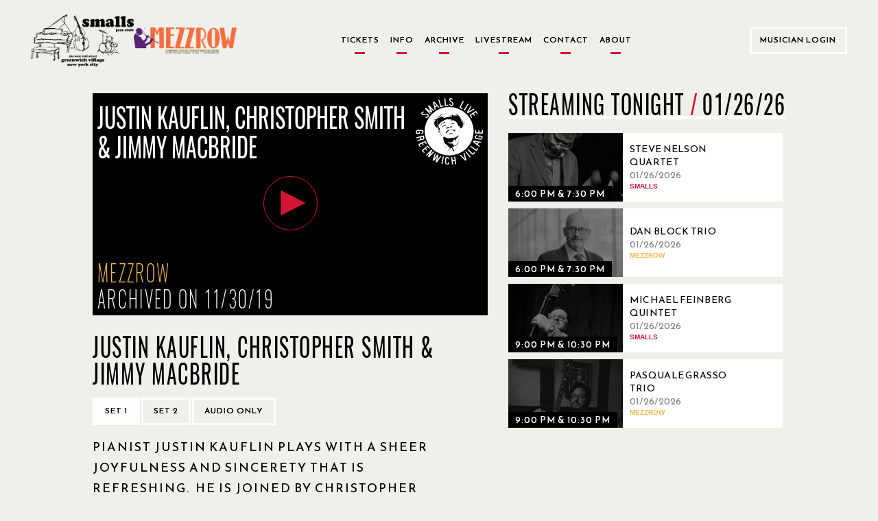

--- FILE ---
content_type: text/html; charset=utf-8
request_url: https://www.smallslive.com/events/20985-justin-kauflin-christopher-smith-jimmy-macbride/
body_size: 61389
content:




<!DOCTYPE html>
<html lang="en">
<head>
  <meta charset="utf-8">
  <meta http-equiv="X-UA-Compatible" content="IE=edge">
  <meta name="viewport" content="width=device-width, initial-scale=1.0, maximum-scale=1.0, user-scalable=no">
  <title>Justin Kauflin, Christopher Smith &amp; Jimmy Macbride - SmallsLIVE</title>
  <link href="/static/dist/css/main.css" rel="stylesheet" type="text/css" media="all" />
  <link href="/static/toastr/css/toastr.min.css" rel="stylesheet" type="text/css">

  <!-- favicon part -->
    <link rel="apple-touch-icon" sizes="57x57" href="/static/favicon/apple-touch-icon-57x57.png">
    <link rel="apple-touch-icon" sizes="60x60" href="/static/favicon/apple-touch-icon-60x60.png">
    <link rel="apple-touch-icon" sizes="72x72" href="/static/favicon/apple-touch-icon-72x72.png">
    <link rel="apple-touch-icon" sizes="76x76" href="/static/favicon/apple-touch-icon-76x76.png">
    <link rel="apple-touch-icon" sizes="114x114" href="/static/favicon/apple-touch-icon-114x114.png">
    <link rel="apple-touch-icon" sizes="120x120" href="/static/favicon/apple-touch-icon-120x120.png">
    <link rel="apple-touch-icon" sizes="144x144" href="/static/favicon/apple-touch-icon-144x144.png">
    <link rel="apple-touch-icon" sizes="152x152" href="/static/favicon/apple-touch-icon-152x152.png">
    <link rel="apple-touch-icon" sizes="180x180" href="/static/favicon/apple-touch-icon-180x180.png">
    <link rel="icon" type="image/png" href="/static/favicon/favicon-32x32.png" sizes="32x32">
    <link rel="icon" type="image/png" href="/static/favicon/android-chrome-192x192.png" sizes="192x192">
    <link rel="icon" type="image/png" href="/static/favicon/favicon-96x96.png" sizes="96x96">
    <link rel="icon" type="image/png" href="/static/favicon/favicon-16x16.png" sizes="16x16">
    <link rel="manifest" href="/static/favicon/manifest.json">
    <meta name="msapplication-TileColor" content="#d21535">
    <meta name="msapplication-TileImage" content="/static/favicon/mstile-144x144.png">
    <meta name="theme-color" content="#d21535">
  <!-- end of favicon part -->

  <link href='https://fonts.googleapis.com/css?family=Lato:300,400,400italic,700,700italic,900' rel='stylesheet'
        type='text/css'>
  <!-- HTML5 shim and Respond.js for IE8 support of HTML5 elements and media queries -->
  <!-- WARNING: Respond.js doesn't work if you view the page via file:// -->
  <!--[if lt IE 9]>
      <script src="https://oss.maxcdn.com/html5shiv/3.7.2/html5shiv.min.js"></script>
      <script src="https://oss.maxcdn.com/respond/1.4.2/respond.min.js"></script>
    <![endif]-->
    
    <script type="text/javascript" src="/static/js/jquery-2.1.min.js" charset="utf-8"></script>
  
    <meta property="og:url" content="https://www.smallslive.com/events/20985-justin-kauflin-christopher-smith-jimmy-macbride/"/>
    <meta property="og:type" content="website"/>
    <meta property="og:site_name" content="SmallsLIVE"/>
    <meta property="og:title" content="Justin Kauflin, Christopher Smith &amp; Jimmy Macbride "/>
    <meta property="og:description"
          content="Saturday, November 30, 2019 Sat 30 Nov 2019 - Sat 30 Nov 2019"/>
    
        <meta property="og:image" content="https:https://res.cloudinary.com/dhvjntfe2/image/upload/c_fill,g_auto,h_315,q_auto,w_600/f_jpg/v1/mezzrowstaticmedia/event_images/justin_kauflin_2309.jpg"/>
        <meta itemprop="image" content="https:https://res.cloudinary.com/dhvjntfe2/image/upload/c_fill,g_auto,h_315,q_auto,w_600/f_jpg/v1/mezzrowstaticmedia/event_images/justin_kauflin_2309.jpg">
    
    <meta property="fb:app_id" content="1417841508485192"/>
    <meta itemprop="name" content="Justin Kauflin, Christopher Smith &amp; Jimmy Macbride ">
    <meta itemprop="description"
          content="Saturday, November 30, 2019 Sat 30 Nov 2019 - Sat 30 Nov 2019"">

</head>
<body class="home ">

<div class="modal fade" id="logIn" tabindex="-1" role="dialog" aria-hidden="true">
  <div class="modal-dialog">
    <div id="login-modal" class="modal-content custom-modal no-cancel">
        <a href="#" class="close-button"></a>
      <div class="modal-body">
        <p class="title2 accent-color">Welcome to SmallsLIVE</p>
        
        <p class="title1">Musician Login</p>
        
        <form role="form" id="form-login" method="post" action="/accounts/login/?next=/events/20985-justin-kauflin-christopher-smith-jimmy-macbride/">
          <input type="hidden" name="csrfmiddlewaretoken" value="kujJZA0oLCnE8IZNqyw9g9Dd37NHyqSEy0QXE6uheaAPVWfEVdfS7FQK9HqfkWpN">
          <div class="form-group">
            <input type="email" class="form-control" name="login" placeholder="Email">
            <p class="form-error-text hidden" id="login-error"></p>
          </div>
          <div class="form-group">
            <input type="password" class="form-control" name="password" placeholder="Password">
            <p class="form-error-text hidden" id="password-error"></p>
          </div>
          <div class="form-group">
            <p class="form-error-text hidden" id="all-errors"></p>
          </div>
          <div class="form-group flex-column items-center">
            <a class="forgot-password text4 text-grey"
               href="/accounts/password/reset/">
              Forgot Your Password?
            </a>
          </div>
          <div class="form-group flex-column items-center">
            
            <input class="login-button" value="Log in" type="submit">
          </div>
        </form>
        <div style="margin-top: 15px;">
          <p class="text4 text-center">If you have performed at Smalls and Mezzrow and do not have an artist account, please send an email to <a href="mailto:musician@smallslive.com" class="accent-color">musician@smallslive.com</a></p>
        </div>
      </div>
    </div>
  </div>
</div>
<script>
    loginModal = document.getElementById('login-modal')
    $('#login-modal .close-button').click(() => { $('#logIn').modal('toggle') })
   
</script>
<div class="modal fade" id="becomeMemberDialog"
     tabindex="-1" role="dialog" aria-labelledby="myModalLabel"
     aria-hidden="true">
  <div class="modal-dialog">

    <div class="modal-content custom-modal no-cancel">
      <a href="#" class="close-button"></a>
      <div class="modal-body">
        <p class="title2 accent-color">Welcome to SmallsLIVE</p>
        <p class="title3">Become a Member</p>
        <p class="text4 text-grey">
          Already a Member?
          <a class="accent-color underline" id="showSignIn"
             href="#">Sign In</a>
        </p>
        <form role="form" id="form-become-member" method="post"
              action="/accounts/signup/free/?next=/events/20985-justin-kauflin-christopher-smith-jimmy-macbride/">
          <input type="hidden" name="csrfmiddlewaretoken" value="kujJZA0oLCnE8IZNqyw9g9Dd37NHyqSEy0QXE6uheaAPVWfEVdfS7FQK9HqfkWpN">
          <div class="form-group">
            <input type="text" class="form-control" name="first_name" placeholder="First Name">
            <p class="form-error-text hidden" id="first_name-error"></p>
          </div>
          <div class="form-group">
            <input type="text" class="form-control" name="last_name" placeholder="Last Name">
            <p class="form-error-text hidden" id="last_name-error"></p>
          </div>
          <div class="form-group">
            <input type="email" class="form-control" name="email" placeholder="Email">
            <p class="form-error-text hidden" id="email-error"></p>
          </div>
          <div class="form-group">
            <input disabled type="email" class="form-control hidden" name="email2" placeholder="Confirm Email">
            <p class="form-error-text hidden" id="email2-error"></p>
          </div>
          <div class="form-group">
            <input type="password" class="form-control" name="password1" placeholder="Password">
            <p class="form-error-text hidden" id="password1-error"></p>
          </div>
          <div class="form-group">
            <input type="password" class="form-control" name="password2" placeholder="Confirm Password">
            <p class="form-error-text hidden" id="password2-error"></p>
          </div>
          <div class="form-group">
            <p class="form-error-text hidden" id="all-errors"></p>
          </div>
          <div class="form-check form-check-inline">
            <div class="checkbox">
              <label class="text4 text-grey">
                <input type="checkbox" name="newsletter" id="memberSubscribeCheck" checked>
                <span class="checkbox-text">Subscribe to Our Newsletter</span>
              </label>
            </div>
          </div>
          
          <div class="form-group flex-column items-center">
            <input class="login-button" value="Become a member" type="submit">
          </div>
        </form>
        <br/>
        <p class="accent-color text9 text-center">Are you a musician who has performed at Smalls or Mezzrow in the past and doesn’t have an artist account then please contact us directly at musician@smallslive.com.</p>
      </div>
    </div>
  </div>
</div>












<div class="modal fade" id="bitCoinInformationDialog" tabindex="-1" role="dialog" aria-hidden="true">
  <div class="modal-dialog">
    <div class="modal-content custom-modal no-cancel">
      <a href="#" class="close-button"></a>
      <div class="modal-body">
        <p class="title2 accent-color title">Donate by BitCoin</p>
        <!--
          <p class="title-big subtitle"></p>
        //-->

        <p class="text9 justified-text text">
          To donate in Bitcoin, please contact us directly at <a href="mailto:foundation@smallslive.com">foundation@smallslive.com</a>.
        </p>

      </div>
    </div>
  </div>
</div>












<div class="modal fade" id="checkInformationDialog" tabindex="-1" role="dialog" aria-hidden="true">
  <div class="modal-dialog">
    <div class="modal-content custom-modal left no-cancel">
      <a href="#" class="close-button"></a>
      <div class="modal-body">
        <p class="title2 accent-color title">Donate by Check or Wire</p>
        <p class="text9 justified-text text">
          By check:
        </p>
      </div>
      <div class="modal-body left">
        <div class="text-left">
          <p class="text4 justified-text text">
            Please make checks payable to the SmallsLIVE Foundation, Inc.
          </p>
          <p class="text4 justified-text text">
            c/o
          </p>
          <p class="text4 justified-text text">
            The SmallsLIVE Foundation
          </p>
          <p class="text4 justified-text text">
            183 West 10th Street, basement
          </p>
          <p class="text4 justified-text text">
            New York City, NY
          </p>
          <p class="text4 justified-text text">
            10014
          </p>
        </div>
      </div>
      <div class="modal-body">
        <p class="text9 justified-text text">
          By wire:
        </p>
      </div>
      <div class="modal-body left">
        <div class="text-left">
          <p class="text4 justified-text text">
            The SmallsLIVE Foundation, Inc
          </p>
          <p class="text4 justified-text text">
            Tax ID: 38-4083862
          </p>
          <p class="text4 justified-text text">
            c/o
          </p>
          <p class="text4 justified-text text">
            M & T Bank
          </p>
          <p class="text4 justified-text text">
            95 Madison Ave
          </p>
          <p class="text4 justified-text text">
            New York City, NY
          </p>
          <p class="text4 justified-text text">
            10016
          </p>
          <p class="text4 justified-text text">
            Checking Account #986-273-5256
          </p>
          <p class="text4 justified-text text">
            Routing# 022-0000-46
          </p>
        </div>
      </div>
    </div>
  </div>
</div>




<script>
    $().ready(function(){
        $('#messages').click(function(){$(this).hide()})



        $buttons = $(".alert").find('.alert-buttons')
        $buttons.each((index, el) => {
            if(index != $buttons.length - 1){
                $(el).hide()
            }
        })
        $basketAmmountText = $(".alert").find('.text4')
        $basketAmmountText.each((index, el) => {
            if(index != $basketAmmountText.length - 1 && $(el).children('strong').text().charAt(0) == '$'){
                $(el).hide()
            }
        })
   });
    

</script>




  <div class="navigation-bars">
    

    
    


<header class="main-header new-header">
  <div class="flex-row items-center content-space-between">
    <div class="flex-row items-center new-header-img-wrapper">
      <div class="new-header-img">
        <img src="/static/jazz-club-black.png" alt="Jazz Club">
      </div>
      <div class="new-header-img">
        <img src="/static/Mezzrow-logo-transparent.png" alt="Smalls and Mezzrow">
      </div>
    </div>

    <div class="button-row">
      
<a href="/">
    <p class="no-border ">
        Tickets
    </p>
</a>
      
<a href="/tickets/">
    <p class="no-border ">
        Info
    </p>
</a>
      
<a href="/search/archive/">
    <p class="no-border ">
        Archive
    </p>
</a>
      
      
<a href="/livestream/">
    <p class="no-border ">
        Livestream
    </p>
</a>
      
<a href="/contact/">
    <p class="no-border ">
        Contact
    </p>
</a>
      
<a href="/about/">
    <p class="no-border ">
        About
    </p>
</a>
    </div>

    <div class="user-menu white-border-select no-arrow">
      
        
        <button class="white-border-button sign-in-button" href="#logIn" data-toggle="modal">
          Musician Login
        </button>
      
    </div>

  </div>
</header>


<header class="mobile-header">
  <div class="mobile-logo-container">
    <div class="flex-row items-center new-header-img-wrapper">
      <div class="new-header-img">
        <img src="/static/jazz-club-black.png" alt="Jazz Club">
      </div>
      <div class="new-header-img">
        <img src="/static/Mezzrow-logo-transparent.png" alt="Smalls and Mezzrow">
      </div>
    </div>
  </div>
  <div class="mobile-menu-icons flex-row items-center content-space-between">
    <div>
      <i class="fa fa-bars" onclick="toggleSideBar()"></i>
      
    </div>
    
    <div>
      <i class="fa fa-user" onclick="toggleAdmin()"></i>
    </div>
  </div>
  <div id="mobile-user-option-menu" hidden class="mobile-user-option flex-column">
    
    
    <button class="text2 sign-in-button" href="#logIn" data-toggle="modal">
      Musician Login
    </button>
    
  </div>
</header>

<div id="search-bar" class="mobile-search-header">
  <div class="mobile-search-container flex-row items-center">
    <form id="headerSearchForm" action="/search/">
      <input name="q"
             type="text"
             autocomplete="off"
             >
    </form>
    <i id="searchArrow" class="fa fa-arrow-right"></i>
  </div>
</div>
<div class="search-bar-autocomplete-container mobile-search-container"></div>

<div id="side-navigation" class="side-bar-container visible-sm visible-xs visible-md side-bar-hidden">
  <div class="side-navigation-overlay" onclick="toggleSideBar()"></div>
  <div class="side-bar">
    <div class="side-bar-header flex-row">
      <div class="flex-row items-center new-header-img-wrapper">
        <div class="new-header-img">
          <img src="/static/jazz-club-black.png" alt="Jazz Club">
        </div>
        <div class="new-header-img">
          <img src="/static/Mezzrow-logo-transparent.png" alt="Smalls and Mezzrow">
        </div>
      </div>
    </div>
    <div class="flex-column text2">
      
<a href="/">
    <p class="no-border ">
        Tickets
    </p>
</a>
      
<a href="/tickets/">
    <p class="no-border ">
        Info
    </p>
</a>
      
<a href="/search/archive/">
    <p class="no-border ">
        Archive
    </p>
</a>
      
      
      
      
<a href="/livestream/">
    <p class="no-border ">
        Livestream
    </p>
</a>
      
<a href="/contact/">
    <p class="no-border ">
        Contact
    </p>
</a>
      
<a href="/about/">
    <p class="no-border ">
        About
    </p>
</a>
      
    </div>
  </div>
</div>

<!-- Archive button new modal-->
<div class="modal fade" id="archieve-modal" tabindex="-1" role="dialog" aria-hidden="true">
  <div class="modal-dialog">
    <div id="archieve-modal" class="modal-content custom-modal no-cancel">
      <a href="#" class="close-button"></a>
      <div class="modal-body">
        <p class="text4">Here is the modal dummy body text. Go to New Foundation site.</p>
      </div>
    </div>
  </div>
</div>
<script>
  var $side_navigation = $('#side-navigation');

  function toggleSideBar() {
    $side_navigation.toggleClass('side-bar-hidden');

    if (!$side_navigation.hasClass('side-bar-hidden')) {
      $('.today-left').hide();
      $('.today-right').hide();
    } else {
      $('.today-left').show();
      $('.today-right').show();
    }
  }

  function toggleAdmin(){
    if ($("#mobile-user-option-menu").is(":hidden")) {
      $("#mobile-user-option-menu").slideDown("fast");
    } else {
      $("#mobile-user-option-menu").slideUp("fast");
    }
  }

  $("#mobile-user-option-menu .sign-in-button").on("click", function(){
    $("#mobile-user-option-menu").hide();
  })

  function toggleSearch() {
    if(!($('#search-bar').hasClass('mobile-search-header-shown'))){
      $(".search-bar-autocomplete-container").css("display", "none");
    }
  }

  $('.mobile-menu-icons .fa-search').click(function () {
      var headerCount = getHeaderCount();
      if ($('#search-bar').hasClass('mobile-search-header-shown')) {
          $('body').removeClass('headers-' + (headerCount))
          $('body').addClass('headers-' + (headerCount - 1))
      } else {
          $('body').removeClass('headers-' + (headerCount))
          $('body').addClass('headers-' + (headerCount + 1))
      }

      $('#search-bar').toggleClass('mobile-search-header-shown');
      $('.search-container.pad-content').toggleClass('mobile-search-header-shown');
      toggleSearch();
  });

  $(document).ready(function () {
    $('#searchArrow').on('click', function () {
      $('#headerSearchForm').submit();
    });

    $("#headerSearchForm").on("submit", function (e) {
      e.preventDefault();
      var currentTab = $(".search-tabs [data-toggle-tab-group='search-results'].active").data("toggle-tab-target");
      localStorage.setItem("activeSearchTab", currentTab);
      $(this).off("submit").submit();
    });

    var searchTerm = getUrlParameter("q");
    if (searchTerm) {
      searchTerm = searchTerm.replace(/\+/g, ' ');
    } else {
      searchTerm = '';
    }
    if ($('.mobile-menu-icons .fa-search').visible()) {
      if (searchTerm) {
        $('.mobile-menu-icons .fa-search').click();
      }
    }

    if (!searchTerm) {
      localStorage.removeItem("activeSearchTab");
    }

    var previousSelectedTab = localStorage.getItem("activeSearchTab");
    if (previousSelectedTab == "archived-shows") {
      $(".search-tabs [data-toggle-tab-target='archived-shows']").click();
    }
  })

</script>
<script type="text/javascript" src="/static/js/search/search-bar.js"></script>
<script src="/static/js/viewport-lenght-for-ios.js"></script>


    
    
  </div>


<div class="modal fade" id="old-site-dialog" tabindex="-1" role="dialog" aria-hidden="true">
  <div class="modal-dialog">
    <div class="modal-content custom-modal no-cancel">
      <a href="#" class="close-button"></a>
      <div class="modal-body text-left">
       <p class="title2" style="text-transform: none;">Please use this <a class="accent-color live-url" href="">Smalllive</a> for your future useage.</p>
      </div>
    </div>
  </div>
</div>


  
  
  <div class="modal fade in" role="dialog" id="become-a-supporter-dialog" >
    <div class="modal-dialog">
        <div class="modal-content custom-modal no-cancel">
          <a href="#" class="close-button"></a>
          <div class="modal-body">
              <p class="title2 accent-color">ARCHIVE ACCESS</p>
              <!--
              <p class="title1">WHY BECOME A SUPPORTING MEMBER?</p>
              //-->
              <p class="text9 text-justified">
                Please become a Supporting Member of The SmallsLIVE Foundation with a tax-deductable donation to access this content. 
                <!--<br>Supporting Members directly benefit the musicians and the venues.-->
              </p>
              <div class="text4 text-centered button-row margin-top">
                <a class="white-border-button separated" href="/about/">More Info</a>
                <!--
                <a class="white-border-button separated" href="/subscriptions/supporterz/">
                  Become a Supporting Member
                </a>
                -->
              </div>
          </div>
          <div>
          </div>
        </div>
    </div>
  </div>


  

  <div class="modal fade" id="moreInfoFoundationPopup"
     tabindex="-1" role="dialog" aria-labelledby="myModalLabel"
     aria-hidden="true">
  <div class="modal-dialog">

    <div class="modal-content custom-modal no-cancel">
      <a href="#" class="close-button"></a>
      <div class="modal-body">
        <p class="title2 accent-color">Foundation</p>
        <p class="text9">
             The SmallsLIVE Foundation for Jazz Art & Education is a not-for-profit arts organization.  
             Our mission is to subsidize the operation of our venues, recording projects, tours and educational initiatives.  
             During this Covid-19 pandemic our mission is to keep the clubs floating until business can be restored.  
             We will also sponsor live-streamed concerts from the club that will keep the musicians working during this period.  
             We will also be offering emergency aid for Jazz musicians in need due to this calamity.
        </p>
      </div>
    </div>
  </div>
</div>

  <div class="modal fade" id="moreInfoArchivePopup"
     tabindex="-1" role="dialog" aria-labelledby="myModalLabel"
     aria-hidden="true">
  <div class="modal-dialog">

    <div class="modal-content custom-modal no-cancel">
      <a href="#" class="close-button"></a>
      <div class="modal-body">
        <p class="title2 accent-color">Archive</p>
        <p class="text9">The SmallsLIVE Archive is an audio/video library of all the shows at Smalls & Mezzrow.
          Royalties are paid directly to the musicians by The SmallsLIVE Foundation.
          Members sponsor their favorite musicians by listening to their music.</p>
      </div>
    </div>
  </div>
</div>

  <div class="modal fade" id="moreInfoLiveStreamPopup"
     tabindex="-1" role="dialog" aria-labelledby="myModalLabel"
     aria-hidden="true">
  <div class="modal-dialog">

    <div class="modal-content custom-modal no-cancel">
      <a href="#" class="close-button"></a>
      <div class="modal-body">
        <p class="title2 accent-color">Live Stream</p>
        <p class="text9">
             Smalls Jazz Club has been a pioneer in live streaming and began streaming shows live from the venue in 2007.  
             There is no cost to watch our live streams.  During normal operating times the entire evening is streamed.  
             During this Covid-19 pandemic period there will be special live concerts scheduled in advance.
        </p>
      </div>
    </div>
  </div>
</div>

  <div class="modal fade" id="moreInfoCatalogPopup"
     tabindex="-1" role="dialog" aria-labelledby="myModalLabel"
     aria-hidden="true">
  <div class="modal-dialog">

    <div class="modal-content custom-modal no-cancel">
      <a href="#" class="close-button"></a>
      <div class="modal-body">
        <p class="title2 accent-color">SmallsLIVE Catalog</p>
        <p class="text9">The SmallsLIVE Catalog is a collection of individually produced artist projects.
          SmallsLIVE Members may sponsor artists of their choice and receive their music as downloads or CDs.
          Sponsorships directly support the artist.</p>
      </div>
    </div>
  </div>
</div>


  <div class="main-container pad-content home-new">
    

    <div class="event-page-container">

        <div class="flex-column flex event-container">
            
            

<div class="modal fade" id="streamingNotAvailableDialog"
     tabindex="-1" role="dialog" aria-labelledby="myModalLabel"
     aria-hidden="true">
  <div class="modal-dialog medium">
    <div class="modal-content custom-modal no-cancel">
      <a href="#" class="close-button"></a>

      <div class="modal-body" style="text-align: center;">
        <p class="title2 accent-color">
          This event will be available in the archive approximately on 12/14/2019.
        </p>

        
      </div>
    </div>
  </div>
</div>

<script>
  $(document).ready(function () {
    var $streamingDialog = $('#streamingNotAvailableDialog');

    $('#streamingNotAvailableDialog .close-button, \
       #streamingNotAvailableDialog .cancel-button').click(function () {
      $streamingDialog.modal('hide');
    });
  });
</script>


  
    
      <!--show archived video-->
      <div tabindex="0" id="videoContainer" class="player-container allowed">
        
        <div id="player-video"></div>
        <div class="player-info" id="playerTextOverlay">
          
<div class="event-overlay">
  <div class="nested-row">
    <p class="event-title-ajax event-info-title">Justin Kauflin, Christopher Smith &amp; Jimmy Macbride</p>
<!--    <img class="upcoming-logo" src="/static/new_logo_transparent.png" alt="Smalls"-->
<!--                    class="img-circle"/>-->
        <img class="upcoming-logo" src="/static/logo.svg" alt="Smalls"
                    class="img-circle"/>
  </div>
  <div class="mezzrow-color event-venue title5">Mezzrow</div>
  <div class="nested-row--bottom">
    <div class="event-date title5">Archived on 11/30/19</div>
    
  </div>
</div>

        </div>
      </div>
    
    
      <div id="audioContainer" class="player-container" style="display: none;">
        

        <div id="player-audio" class="forbidden"></div>
        <div class="player-info audio" id="playerAudioTextOverlay">
          
<div class="event-overlay">
  <div class="nested-row">
    <p class="event-title-ajax event-info-title">Justin Kauflin, Christopher Smith &amp; Jimmy Macbride</p>
<!--    <img class="upcoming-logo" src="/static/new_logo_transparent.png" alt="Smalls"-->
<!--                    class="img-circle"/>-->
        <img class="upcoming-logo" src="/static/logo.svg" alt="Smalls"
                    class="img-circle"/>
  </div>
  <div class="mezzrow-color event-venue title5">Mezzrow</div>
  <div class="nested-row--bottom">
    <div class="event-date title5">Archived on 11/30/19</div>
    
    <div class="event-overlay-info event-overlay-info__label title5">
      Audio Only
    </div>
    
  </div>
</div>

        </div>
      </div>
    
  


            <div class="event-container__sub">
                <div class="event-video-info content-space-between">
                    <div class=" flex-column info-container">
                        <div class="event-set-info">
                            <div class="event-info-container">
                                <div class="title-ticket-container">
                                    <div class="current-event event-title title1">Justin Kauflin, Christopher Smith &amp; Jimmy Macbride</div>
                                    <div class="flex-column ticket-buttons">
                                        <div class="event-player-buttons text-right">
                                            
                                            
                                        </div>
                                    </div>
                                </div>
                                <div class="">
                                    
<div class="event-player-buttons event-change-buttons">

  
    
      <button class="set-select-button white-border-button active"
              data-comments-page="/events/20985-justin-kauflin-christopher-smith-jimmy-macbride/comments/?set=0"
              data-playlist-index="0">Set 1
      </button>
    
  
    
      <button class="set-select-button white-border-button "
              data-comments-page="/events/20985-justin-kauflin-christopher-smith-jimmy-macbride/comments/?set=1"
              data-playlist-index="1">Set 2
      </button>
    
  
  
      <button class="white-border-button audio togglePlayer" style="display: inline;">
        Audio only
      </button>
  
  
    <button class="white-border-button video togglePlayer"
            style="display: none;">
        Video player
    </button>
  

</div>

                                    
                                </div>
                            </div>
                            <div class="current-event event-title event-subtitle title5 accent-color"></div>
                            
                            <div class="current-event event-title title2">Pianist&nbsp;Justin Kauflin&nbsp;plays with a sheer joyfulness and sincerety that is refreshing.&nbsp;&nbsp;He is joined by&nbsp;Christopher Smith&nbsp;on bass and&nbsp;Jimmy MacBride&nbsp;on drums for a weekend of trio.
Doors at 7 PM.
Sets&nbsp;at 7:30 PM&nbsp;&amp; 9 PM.
$25 walk-in music charge for this show, one drink minimum.&nbsp; &nbsp;&nbsp;
Reserve a seat in the listening room by clicking on the links below:</div>
                            
                                <div class="mezzrow-color title2 venue-subtitle">Mezzrow</div>
                            
                            

                            
                        </div>
                        <div class="event-overlay-venue">

                            <div class="title5">
                                
                                    11/30/2019
                                
                            </div>
                            <div class="title5">
                                
                            </div>

                        </div>
                    </div>
                </div>
                <div class="event-band">
                    
                        <div class="current_event">
                             
                             <a href="/search/?artist_pk=1481" class="artist-link">
                                        Justin Kauflin / Piano
                             </a>
                            
                        </div>
                    
                        <div class="current_event">
                             
                             <a href="/search/?artist_pk=3926" class="artist-link">
                                        Christopher Smith / Bass
                             </a>
                            
                        </div>
                    
                        <div class="current_event">
                             
                             <a href="/search/?artist_pk=1636" class="artist-link">
                                        Jimmy Macbride / Drums
                             </a>
                            
                        </div>
                    
                    
                </div>
            </div>

            <div class="flex-row event-set-selector"></div>
            
        </div>
        <div class="flex-column event-side">
            
                <div class="event-related-videos tonight">
                    <div class="section-title section-flex">
                        <div class="title1">Streaming Tonight <span class="date-separator" style="margin-right: 5px;">/</span></div>
                        <div class="header-sub title1">01/26/26</div>
                    </div>
                    <div>
                        <div>
                            
                                <div class="flex-row related-video">
                                    
                                        


<a href="/events/31641-steve-nelson-quartet/" style="display: flex; align-items: center;" aria-label="01/26/2026, Steve Nelson Quartet">
  <div class="
      
        event-card-small
      ">
    <div class="event-picture-container">
      <div class="picture-border">
        <div class="event-picture">
        <div class="img-overlay"></div>
          
            



    
        
            <img src="https://res.cloudinary.com/dhvjntfe2/image/upload/c_crop,h_384,w_640,x_0,y_100/h_360,q_auto,w_600/f_jpg/v1/smallslivestatic/event_images/2d4d16_1639b3d430d046f396ceb3229cdda0f6mv2.jpeg"/>
        
    


          
        </div>
      </div>
    </div>
    
      <div class="event-dates links1">
          <span class="accent-box hidden">Live Now</span>
          <span class="">6:00 PM &amp; 7:30 PM</span>
      </div>
    
  </div>
  
    <div class="related-info flex-column content-centered">
      <div class="flex-column">
        <div class="text1 related-title">Steve Nelson Quartet</div>
        <div class="text1 text-grey">01/26/2026</div>
        
          <div class="accent-color text-uppercase">
            <strong class="smalls-color">Smalls </strong>
          </div>
        
      </div>
    </div>
  
</a>

                                    
                                </div>
                            
                                <div class="flex-row related-video">
                                    
                                        


<a href="/events/31620-dan-block-trio/" style="display: flex; align-items: center;" aria-label="01/26/2026, Dan Block Trio">
  <div class="
      
        event-card-small
      ">
    <div class="event-picture-container">
      <div class="picture-border">
        <div class="event-picture">
        <div class="img-overlay"></div>
          
            



    
        
            <img src="https://res.cloudinary.com/dhvjntfe2/image/upload/c_crop,h_233,w_388,x_4,y_9/h_360,q_auto,w_600/f_jpg/v1/mezzrowstaticmedia/event_images/dan_block.jpeg"/>
        
    


          
        </div>
      </div>
    </div>
    
      <div class="event-dates links1">
          <span class="accent-box hidden">Live Now</span>
          <span class="">6:00 PM &amp; 7:30 PM</span>
      </div>
    
  </div>
  
    <div class="related-info flex-column content-centered">
      <div class="flex-column">
        <div class="text1 related-title">Dan Block Trio</div>
        <div class="text1 text-grey">01/26/2026</div>
        
          <div class="accent-color text-uppercase">
            <strong class="mezzrow-color">Mezzrow </strong>
          </div>
        
      </div>
    </div>
  
</a>

                                    
                                </div>
                            
                                <div class="flex-row related-video">
                                    
                                        


<a href="/events/31532-michael-feinberg-quintet/" style="display: flex; align-items: center;" aria-label="01/26/2026, Michael Feinberg Quintet">
  <div class="
      
        event-card-small
      ">
    <div class="event-picture-container">
      <div class="picture-border">
        <div class="event-picture">
        <div class="img-overlay"></div>
          
            



    
        
            <img src="https://res.cloudinary.com/dhvjntfe2/image/upload/c_crop,h_605,w_1010,x_0,y_22/h_360,q_auto,w_600/f_jpg/v1/smallslivestatic/event_images/Screenshot_2024-07-11_at_12.44.05_PM.png"/>
        
    


          
        </div>
      </div>
    </div>
    
      <div class="event-dates links1">
          <span class="accent-box hidden">Live Now</span>
          <span class="">9:00 PM &amp; 10:30 PM</span>
      </div>
    
  </div>
  
    <div class="related-info flex-column content-centered">
      <div class="flex-column">
        <div class="text1 related-title">Michael Feinberg Quintet</div>
        <div class="text1 text-grey">01/26/2026</div>
        
          <div class="accent-color text-uppercase">
            <strong class="smalls-color">Smalls </strong>
          </div>
        
      </div>
    </div>
  
</a>

                                    
                                </div>
                            
                                <div class="flex-row related-video">
                                    
                                        


<a href="/events/31621-pasquale-grasso-trio/" style="display: flex; align-items: center;" aria-label="01/26/2026, Pasquale Grasso Trio">
  <div class="
      
        event-card-small
      ">
    <div class="event-picture-container">
      <div class="picture-border">
        <div class="event-picture">
        <div class="img-overlay"></div>
          
            



    
        
            <img src="https://res.cloudinary.com/dhvjntfe2/image/upload/c_crop,h_1201,w_2002,x_0,y_477/h_360,q_auto,w_600/f_jpg/v1/mezzrowstaticmedia/event_images/event_images/event_images/event_images/grasso_SBOWsk0.jpeg"/>
        
    


          
        </div>
      </div>
    </div>
    
      <div class="event-dates links1">
          <span class="accent-box hidden">Live Now</span>
          <span class="">9:00 PM &amp; 10:30 PM</span>
      </div>
    
  </div>
  
    <div class="related-info flex-column content-centered">
      <div class="flex-column">
        <div class="text1 related-title">Pasquale Grasso Trio</div>
        <div class="text1 text-grey">01/26/2026</div>
        
          <div class="accent-color text-uppercase">
            <strong class="mezzrow-color">Mezzrow </strong>
          </div>
        
      </div>
    </div>
  
</a>

                                    
                                </div>
                            
                                <div class="flex-row related-video">
                                    
                                        


<a href="/events/31556-vinyl-after-hours/" style="display: flex; align-items: center;" aria-label="01/26/2026, Vinyl After Hours">
  <div class="
      
        event-card-small
      ">
    <div class="event-picture-container">
      <div class="picture-border">
        <div class="event-picture">
        <div class="img-overlay"></div>
          
            



    
        
            <img src="https://res.cloudinary.com/dhvjntfe2/image/upload/c_crop,h_360,w_600,x_0,y_0/h_360,q_auto,w_600/f_jpg/v1/mezzrowstaticmedia/event_images/record_ucW8bvM_4hfBlm7_0xv88Qd.jpg"/>
        
    


          
        </div>
      </div>
    </div>
    
      <div class="event-dates links1">
          <span class="accent-box hidden">Live Now</span>
          <span class="">11:30 PM - 12:45 AM</span>
      </div>
    
  </div>
  
    <div class="related-info flex-column content-centered">
      <div class="flex-column">
        <div class="text1 related-title">Vinyl After Hours</div>
        <div class="text1 text-grey">01/26/2026</div>
        
          <div class="accent-color text-uppercase">
            <strong class="mezzrow-color">Mezzrow </strong>
          </div>
        
      </div>
    </div>
  
</a>

                                    
                                </div>
                            
                                <div class="flex-row related-video">
                                    
                                        


<a href="/events/31723-jam-session-hosted-by-adam-ray/" style="display: flex; align-items: center;" aria-label="01/26/2026, Jam Session Hosted By Adam Ray">
  <div class="
      
        event-card-small
      ">
    <div class="event-picture-container">
      <div class="picture-border">
        <div class="event-picture">
        <div class="img-overlay"></div>
          
            



    
        
            <img src="https://res.cloudinary.com/dhvjntfe2/image/upload/c_crop,h_501,w_837,x_21,y_34/h_360,q_auto,w_600/f_jpg/v1/smallslivestatic/event_images/Screenshot_2025-06-18_at_10.15.15_AM.png"/>
        
    


          
        </div>
      </div>
    </div>
    
      <div class="event-dates links1">
          <span class="accent-box hidden">Live Now</span>
          <span class="">11:45 PM - 4:00 AM</span>
      </div>
    
  </div>
  
    <div class="related-info flex-column content-centered">
      <div class="flex-column">
        <div class="text1 related-title">Jam Session Hosted By Adam Ray</div>
        <div class="text1 text-grey">01/26/2026</div>
        
          <div class="accent-color text-uppercase">
            <strong class="smalls-color">Smalls </strong>
          </div>
        
      </div>
    </div>
  
</a>

                                    
                                </div>
                            
                        </div>
                    </div>
                </div>
            
            
        </div>
    </div>

    <div class="modal fade flow-modal" id="remove-comment" aria-hidden="true">
        <div class="modal-dialog remove-comment-modal">
            <div class="modal-content custom-modal">
                <a href="#" class="close-button"></a>
                <div class="modal-body">
                    <div class="title1">Removing comments</div>
                    <div class="current-event accent-color text7">Are you sure to remove this comment?</div>
                    <form action="/events/remove_comment/" method="post">
                        <input type="hidden" name="csrfmiddlewaretoken" value="kujJZA0oLCnE8IZNqyw9g9Dd37NHyqSEy0QXE6uheaAPVWfEVdfS7FQK9HqfkWpN">
                        <button type="submit" name="id" value="" class="white-border-button">Confirm</button>
                        <button onclick="$('#remove-comment').modal('hide')" class="white-border-button">Cancel</button>
                    </form>
                </div>
            </div>
        </div>
    </div>
    











<div class="modal fade" id="sponsorshipConfirmationDialog" tabindex="-1" role="dialog" aria-hidden="true">
  <div class="modal-dialog">
    <div class="modal-content custom-modal">
      <a href="#" class="close-button"></a>
      <div class="modal-body">
        <p class="title2 accent-color title">Support musician</p>
        <!--
          <p class="title-big subtitle"></p>
        //-->

        <p class="text9 justified-text text">
          You have chosen to sponsor the live show of <span id="leader-name"></span> on <span id="sponsorship-date"></span>.
          This is a tax deductible donation to the SmallsLIVE Foundation.
        </p>
        <p class="text9 justified-text text">
          The minimum donation amount is $<span id="minimum-donation"></span>, all of which is paid to the musicians on this show.
          You may choose to donate more. Anything donated over the minimum is divided by the musicians and the foundation.
        </p>
        <p class="text9 justified-text text">
          Your name or dedication will be included on our site, in our newsletter and announced at the live concert.
          You may also choose to make this sponsorship anonymously.
        </p>

        <div class="text9" style="width: 100%">
          <label>Your dedication (leave blank for an anonymous donation):</label>
          <form style="width: 100%">
            <input id="dedication" type="text" class="store__form__input" style="width: 100%">
          </form>
        </div>

        <p class="text9 text">
          If you prefer to sponsor a band with a check or transfer, please contact us directly, foundation@smallslive.com
        </p>

        <div class="text4 text-centered" style="display: flex; justify-content: center;">
          <button class="white-border-button cancel-button" style="margin-left: 5px;">Cancel</button>
          <button id="confirmSponsorshipButton"
                  class="white-border-button confirm"
                  style="margin-left: 5px;">Confirm</button>
        </div>
      </div>
    </div>
  </div>
</div>



  </div>



  
    

<footer class="footer-info flex-column items-center active">
    <div class="text-grey">Copyright ®2026 SmallsLIVE All rights reserved.</div>
</footer>

  


<div id="mobile_detector" class="visible-xs" style="width: 1px; height: 1px; display: inline; position: fixed; z-index: -1"></div>


<script type="text/javascript" src="/static/js/jquery.mobile.custom.min.js" charset="utf-8"></script>
<script type="text/javascript" src="/static/js/jquery-ui.js" charset="utf-8"></script>
<script type="text/javascript" src="/static/js/jquery.visible.min.js" charset="utf-8"></script>
<script type="text/javascript" src="/static/js/bootstrap.min.js" charset="utf-8"></script>
<script type="text/javascript" src="/static/js/slick/slick.min.js" charset="utf-8"></script>
<script type="text/javascript" src="/static/js/raphael-min.js" charset="utf-8"></script>
<script type="text/javascript" src="/static/js/imgCoverEffect.min.js" charset="utf-8"></script>
<script type="text/javascript" src="/static/js/base.js" charset="utf-8"></script>
<script type="text/javascript" src="/static/js/utils.js" charset="utf-8"></script>
<script type="text/javascript" src="/static/js/signup_form.js" charset="utf-8"></script>
<script type="text/javascript" src="/static/js/white-border-select.js" charset="utf-8"></script>
<script type="text/javascript" src="/static/js/owl.carousel.min.js" charset="utf-8"></script>
<script type="text/javascript" src="/static/js/custom_owl_carousel.js" charset="utf-8"></script>
<script type="text/javascript" src="/static/js/custom_recently_added_carousel.js" charset="utf-8"></script>
<script type="text/javascript" src="/static/js/custom_popular_carousel.js" charset="utf-8"></script>
<script type="text/javascript" src="/static/js/custom_highlights_carousel.js" charset="utf-8"></script>
<script type="text/javascript" src="/static/js/custom_catalog_carousel.js" charset="utf-8"></script>
<script type="text/javascript" src="/static/toastr/js/toastr.min.js" charset="utf-8"></script>


<script>
  (function(i,s,o,g,r,a,m){i['GoogleAnalyticsObject']=r;i[r]=i[r]||function(){
  (i[r].q=i[r].q||[]).push(arguments)},i[r].l=1*new Date();a=s.createElement(o),
  m=s.getElementsByTagName(o)[0];a.async=1;a.src=g;m.parentNode.insertBefore(a,m)
  })(window,document,'script','//www.google-analytics.com/analytics.js','ga')
  ga('create', 'UA-68202880-1', 'auto');
  ga('send', 'pageview');
</script>
<script src="/static/js/utils.js"></script>
<script src="/static/js/modal.js"></script>
<script>

  // keep track of scripts across the site
  var isPaymentScriptLoaded = false;
  var isPayPalScriptLoaded = false;
  var isCardScriptLoaded = false;

  $(document).ready(function() {

    var site_url = document.location.href;
    var protocol = 'https';
    var site = 'https://' + document.location.host
    if(!(site_url.includes(protocol))){
      $('#old-site-dialog').modal('show');

      $( "#old-site-dialog" ).on('shown.bs.modal', function(){
        $('.live-url').attr('href', site);
        $('.live-url').text(site)
      });
    }

    var signInModal = $('#logIn');
    var becomeMemberModal = $('#becomeMemberDialog');

    var becomeMember = $('#becomeMemberButton');
    becomeMember.on('click', function () {
      var signInAction = signInModal.find("form").attr("action");
      var parts = signInAction.split("next=");
      var signInNext = "";
      if (parts.length > 1) {
        signInNext = parts[1];
      }
      signInModal.modal("hide");

      becomeMemberModal.modal("show");
      // Make sure next url is preserved
      var signUpAction = becomeMemberModal.find('form').attr('action');
      parts = signUpAction.split("next=");
      if (parts.length > 1) {
        if (signInNext) {
          signUpAction += "&next_after_confirm=" + signInNext;
          becomeMemberModal.find('form').attr("action", signUpAction);
        }
      }
    });

    var showSignIn = $('#showSignIn');
    showSignIn.on('click', function () {
      becomeMemberModal.modal('hide');
      signInModal.modal('show');
    });

    var userMenu = $('#userMenu');
    userMenu.on('change', function () {
        var value = userMenu.val();

        if (value === 'logout') {
            window.location = "/accounts/logout/";
        } else if (value === 'my_downloads') {
            window.location = "/multimedia/my-downloads/";
        } else if (value === 'artist_dashboard') {
            window.location = "/artist-dashboard/my-events/past/";
        } else if (value === 'account_info') {
            window.location = "/accounts/settings/";
        } else if (value === "home") {
          window.location = "/";
        }
    });
  });
</script>



  <script>
    var smallsConfig = {
      display: {
          isMobile: function () { return $('#mobile_detector').is(':visible') }
      },
      user: {
        isAuthenticated: false
      }
    };
  </script>




    <script type="text/javascript" src="/static/js/moment.min.js"></script>
    <script>
        var showRegister = function() {
            $('#becomeMemberDialog').modal('show');
        };

        $(document).ready(function() {
            if($('.event-page-container .tonight').length){
                var referrer =  document.referrer;
                if(referrer.includes('/search/archive/') || referrer.includes('/search/')){
                    $('.event-page-container .tonight').hide();
                }

            }
        });
    </script>
    <script src="https://jwpsrv.com/library/w1FDmNWFEeS9qhJtO5t17w.js"></script>
    <script src="https://cdnjs.cloudflare.com/ajax/libs/jquery.form/3.51/jquery.form.min.js"></script>
    <script src="/static/js/subpages.js"></script>
    <script>
        function checkAndHideTickets() {
            var availableEventTickets = $(".buy-tickets");
            availableEventTickets.each(function() {
                var cutoffTime = $(this).data('ticket-purchase-cutoff');
                var cutoffDate = moment(cutoffTime, 'YYYY-MM-DD HH:mm');
                var currentTime = moment();
                if (currentTime.isAfter(cutoffDate)) {
                    $(this).hide();
                }
            });
        }

        $(document).ready(function () {
            setInterval(checkAndHideTickets, 60000)

            $('#btn-tickets').click(function () {
                $('#ticketsDialog').modal('show');
            });
            $('#btn-tickets-sold-out').click(function (e) {
                e.preventDefault();
                $('#ticketsSoldOutDialog').modal('show');
            });
            var $form;
            $('.buy-tickets').click(function(e) {
                e.preventDefault();
                $form = $(this).closest('form');
                $('#ticket-time').text( $(this).data('ticket-time'));
                $('#ticket-price').text($(this).data('ticket-price'));
                $('#walk-in-price').text($(this).data('walk-in-price'));
                $('#ticket-available').text($(this).data('ticket-availability'));
                $('#buy-tickets-dialog').modal('show');

                

                    //$('#becomeMemberDialog').modal('show');

                
            });

            $('#confirm-buy-tickets').click(function (e) {
                e.preventDefault();
                $.ajax({
                    type: "POST",
                    url: $form.attr("action"),
                    data: $form.serialize(),
                    success: function(data) {
                        if (data.error) {

                        } else {
                            window.location = "/subscriptions/tickets/?flow_type=ticket_support";
                        }
                    },
                    error: function() {}
                });
            });

            $('#cancel-buy-tickets').click(function (event) {
                event.preventDefault();
                $form = null;
                $('#buy-tickets-dialog').modal('toggle');
            });

            $('.tickets-sold-out').click(function(e) {
                e.preventDefault();
                $('#tickets-sold-out-dialog').modal('show');
            });

            var subpages = window.subpages;
            subpages.register();
            subpages.loadAll();

            $(document).on('click', '.remove-comment', function () {
                $('#remove-comment').modal('show',true)
                $('#remove-comment button').val($(this).data("value"))
            })

            // Scroll related events until live is visible

            

        });

        $(document).on('click', '[data-playlist-index]', function (ev) {
            var subpage = subpages.get('comments');
            if (subpage) {
                subpage.setUrl($(this).data('comments-page'));
            }
        });


    </script>

    
        
    


  <script>
    $(document).ready(function () {
      // taken from _event_details_upcoming.html
      $('#btn-play-event, .event-overlay').click(function () {
        /* Show 'sign in' modal if user is not logged in. Otherwise, redirect
        to the live stream view if the show is about to start. */
        if (smallsConfig.user.isAuthenticated) {
          inactive = ('true')
          var allowStreamingTime = moment("");
          if (moment() - allowStreamingTime > 0) {
            window.location = "";
          } else {
            $('#streamingNotAvailableDialog').modal('show');
          }

        } else {
          /* var $modal = $('#becomeMemberDialog');
          $modal.modal('show'); */
          /*  var $modal = $('#archieve-modal');
          $modal.modal('show'); */
        }
      });

      

      
        var player;
        $('.set-select-button').on('click', function () {
          var selectedIndex = $(this).data('playlist-index');
          player.playlistItem(selectedIndex);
          $('#set-number').html(selectedIndex + 1);
          $('.set-select-button').removeClass('active');
          $(this).toggleClass('active');
        });
      

      
          console.log("Here")
        audioPlayer = jwplayer("player-audio").setup({
          primary: 'html5',
          playlist: [
            
              {
                sources: [{
                  file: "https://s3.amazonaws.com:443/Mezzrowmp3/2019-11-30/5197-1.mp3?Signature=SxQIU4Z6GOet12u57xy8vG4EMVM%3D&Expires=1769457259&AWSAccessKeyId=AKIARJSQW7JO4ZFTCN4T",
                  type: "mp3"
                }],
                image:   
                            



  
    "https://res.cloudinary.com/dhvjntfe2/image/upload/c_crop,h_198,w_330,x_0,y_11/q_auto,w_600/f_jpg/v1/mezzrowstaticmedia/event_images/justin_kauflin_2309.jpg"
  


                          

                ,
                mediaid: 50407
              },
            
              {
                sources: [{
                  file: "https://s3.amazonaws.com:443/Mezzrowmp3/2019-11-30/5197-2.mp3?Signature=DGpD7gdP7xKIQjkzbop34NbkIvY%3D&Expires=1769457259&AWSAccessKeyId=AKIARJSQW7JO4ZFTCN4T",
                  type: "mp3"
                }],
                image:   
                            



  
    "https://res.cloudinary.com/dhvjntfe2/image/upload/c_crop,h_198,w_330,x_0,y_11/q_auto,w_600/f_jpg/v1/mezzrowstaticmedia/event_images/justin_kauflin_2309.jpg"
  


                          

                ,
                mediaid: 50408
              }
            
          ],
          width: "100%",
          height: "45.3vw", // If you change this please be kind and change the corresponding css.
          aspectratio: "16:9"
        });
        player = audioPlayer;
        audioPlayer.on('play', function () {
          var $videoContainer = $('#videoContainer');
          if ($videoContainer.hasClass('forbidden')) {
            videoPlayer.stop();
            audioPlayer.stop();
            var modal = '#becomeMemberDialog';
            if (smallsConfig.user.isAuthenticated) {
              modal = '#become-a-supporter-dialog';
            }
            $(modal).modal('show');
          } else {
            
            
          }
        });

        audioPlayer.on('pause', function () {
          $("#playerAudioTextOverlay .event-overlay").addClass("audio");
          
        });

        audioPlayer.on('ready', function () {
          var playlist = audioPlayer.getPlaylist();
          var playlistItems = "";
          $.each(playlist, function (index, item) {
            playlistItems += '<button class="';
            if (index === 0) {
              playlistItems += ' active';
            }
            playlistItems += '" data-comments-page="' + '/events/20985-justin-kauflin-christopher-smith-jimmy-macbride/comments/?set=' + index;
            playlistItems += '" data-playlist-index="' + index + '">Set ' + (index + 1) + '</button>';
          });
          $("#audio-sets-list").html(playlistItems);
        });

        $('#audio-sets-list').on('click', 'button', function () {
          var currentIndex = audioPlayer.getPlaylistIndex();
          var selectedIndex = $(this).data('playlist-index');
          audioPlayer.playlistItem(selectedIndex);
          $('#set-number').html(selectedIndex + 1);
          $(this).toggleClass('active');
          $('#audio-sets-list button[data-playlist-index=' + currentIndex + ']').toggleClass('active');
        });
      
      
      
        videoPlayer = jwplayer("player-video").setup({
            primary: 'html5',
            playlist: [
                
                {
                    sources: [{
                        file: "https://s3.amazonaws.com:443/MezzrowVid/2019-11-30/360p/5197-1_360p.mp4?Signature=MG7%2BCRyodSVdHB16IZZNBwY7qek%3D&Expires=1769457259&AWSAccessKeyId=AKIARJSQW7JO4ZFTCN4T",
                        type: "mp4"
                    }],
                    mediaid: 45536,
                    image: 
                          



  
    "https://res.cloudinary.com/dhvjntfe2/image/upload/c_crop,h_198,w_330,x_0,y_11/q_auto,w_600/f_jpg/v1/mezzrowstaticmedia/event_images/justin_kauflin_2309.jpg"
  


                        
                },
                
                {
                    sources: [{
                        file: "https://s3.amazonaws.com:443/MezzrowVid/2019-11-30/360p/5197-2_360p.mp4?Signature=fMk9uEomLoV4XMj1Gg6SonBk2T8%3D&Expires=1769457259&AWSAccessKeyId=AKIARJSQW7JO4ZFTCN4T",
                        type: "mp4"
                    }],
                    mediaid: 45537,
                    image: 
                          



  
    "https://res.cloudinary.com/dhvjntfe2/image/upload/c_crop,h_198,w_330,x_0,y_11/q_auto,w_600/f_jpg/v1/mezzrowstaticmedia/event_images/justin_kauflin_2309.jpg"
  


                        
                }
                
            ],
            skin: "https:/static/jwplayer-skin/smalls.xml",
            width: "100%",
            aspectratio: "16:9",
            cast: {}
        });
        player = videoPlayer;
        videoPlayer.on('play', function () {
            var $videoContainer = $('#videoContainer');
            if ($videoContainer.hasClass('forbidden')) {
              videoPlayer.stop();
              audioPlayer.stop();
              var modal = '#becomeMemberDialog';
              if (smallsConfig.user.isAuthenticated) {
                modal = '#become-a-supporter-dialog';
              }
              $(modal).modal('show');

            } else {
              var $overlay = $('#playerTextOverlay');
              $overlay.addClass('hidden');
              $overlay.removeClass('paused');
              audioPlayer.pause(true);
              
              
              $overlay.css('opacity', 0);
            }

        });
          videoPlayer.on('pause', function() {
            var $overlay = $('#playerTextOverlay');
            $overlay.removeClass('hidden');
            $overlay.addClass('paused');
            
            $overlay.css('opacity', 1);
          });
      

      if ($("#videoContainer").length === 0) {
        $('#videoContainer').hide();
        $('#audioContainer').show()
        $this = $('.white-border-button.audio.togglePlayer');
        $this.hide();
      }

      $('.togglePlayer').click(function () {

        $this = $(this);
        if ($this.hasClass('video')) {
          if($("#audioContainer").length > 0){
            jwplayer("player-audio").pause(true)
          }
          $this.parent().find('.audio').css('display', 'inline');
          $this.hide();
          $('#videoContainer').show();
          $('#audioContainer').hide()
          player = videoPlayer;
        } else {
          if($("#videoContainer").length > 0){
            jwplayer("player-video").pause(true)
          }
          $this.parent().find('.video').css('display', 'inline');
          $this.hide();
          $('#audioContainer').show();
          $('#videoContainer').hide();
          player = audioPlayer;
        }

        // Update comments page.
        var url = $('button[data-playlist-index]:visible.active').data('comments-page');
        var comments = subpages.get('comments');
        if (comments) {
          comments.setUrl(url);
        }
      });
    });
  </script>


<script>
  $(function() {
      
  });
</script>

</body>
</html>


--- FILE ---
content_type: text/css; charset="utf-8"
request_url: https://www.smallslive.com/static/dist/css/main.css
body_size: 859412
content:
@charset "UTF-8";
@import url("https://fonts.googleapis.com/css?family=Oswald:400,600|Reem+Kufi");
:root {
  --color-white: #ffffff;
  --color-black: #000000;
  --color-gray: gray;
  --color-light-gray: #dddddd;
  --color-gallery: #eeeeee;
  --color-scorpion: #595959;
  --color-silver: #595959;
  --color-crimson: #d21535;
  --color-wine-red: #a41029; }

/*! normalize.css v3.0.2 | MIT License | git.io/normalize */
html {
  font-family: sans-serif;
  -ms-text-size-adjust: 100%;
  -webkit-text-size-adjust: 100%; }

body {
  margin: 0; }

article,
aside,
details,
figcaption,
figure,
footer,
header,
hgroup,
main,
menu,
nav,
section,
summary {
  display: block; }

audio,
canvas,
progress,
video {
  display: inline-block;
  vertical-align: baseline; }

audio:not([controls]) {
  display: none;
  height: 0; }

[hidden],
template {
  display: none; }

a {
  background-color: transparent; }

a:active,
a:hover {
  outline: 0; }

abbr[title] {
  border-bottom: 1px dotted; }

b,
strong {
  font-weight: bold; }

dfn {
  font-style: italic; }

h1 {
  font-size: 2em;
  margin: 0.67em 0; }

mark {
  background: #ff0;
  color: #000; }

small {
  font-size: 80%; }

sub,
sup {
  font-size: 75%;
  line-height: 0;
  position: relative;
  vertical-align: baseline; }

sup {
  top: -0.5em; }

sub {
  bottom: -0.25em; }

img {
  border: 0; }

svg:not(:root) {
  overflow: hidden; }

figure {
  margin: 1em 40px; }

hr {
  box-sizing: content-box;
  height: 0; }

pre {
  overflow: auto; }

code,
kbd,
pre,
samp {
  font-family: monospace, monospace;
  font-size: 1em; }

button,
input,
optgroup,
select,
textarea {
  color: inherit;
  font: inherit;
  margin: 0; }

button {
  overflow: visible; }

button,
select {
  text-transform: none; }

button,
html input[type="button"],
input[type="reset"],
input[type="submit"] {
  -webkit-appearance: button;
  cursor: pointer; }

button[disabled],
html input[disabled] {
  cursor: default; }

button::-moz-focus-inner,
input::-moz-focus-inner {
  border: 0;
  padding: 0; }

input {
  line-height: normal; }

input[type="checkbox"],
input[type="radio"] {
  box-sizing: border-box;
  padding: 0; }

input[type="number"]::-webkit-inner-spin-button,
input[type="number"]::-webkit-outer-spin-button {
  height: auto; }

input[type="search"] {
  -webkit-appearance: textfield;
  box-sizing: content-box; }

input[type="search"]::-webkit-search-cancel-button,
input[type="search"]::-webkit-search-decoration {
  -webkit-appearance: none; }

fieldset {
  border: 1px solid #c0c0c0;
  margin: 0 2px;
  padding: 0.35em 0.625em 0.75em; }

legend {
  border: 0;
  padding: 0; }

textarea {
  overflow: auto; }

optgroup {
  font-weight: bold; }

table {
  border-collapse: collapse;
  border-spacing: 0; }

td,
th {
  padding: 0; }

@font-face {
  font-family: 'Glyphicons Halflings';
  src: url("../fonts/bootstrap/glyphicons-halflings-regular.eot");
  src: url("../fonts/bootstrap/glyphicons-halflings-regular.eot?#iefix") format("embedded-opentype"), url("../fonts/bootstrap/glyphicons-halflings-regular.woff") format("woff"), url("../fonts/bootstrap/glyphicons-halflings-regular.ttf") format("truetype"), url("../fonts/bootstrap/glyphicons-halflings-regular.svg#glyphicons_halflingsregular") format("svg"); }

.glyphicon {
  position: relative;
  top: 1px;
  display: inline-block;
  font-family: 'Glyphicons Halflings';
  font-style: normal;
  font-weight: normal;
  line-height: 1;
  -webkit-font-smoothing: antialiased;
  -moz-osx-font-smoothing: grayscale; }

.glyphicon-asterisk:before {
  content: "\2a"; }

.glyphicon-plus:before {
  content: "\2b"; }

.glyphicon-euro:before,
.glyphicon-eur:before {
  content: "\20ac"; }

.glyphicon-minus:before {
  content: "\2212"; }

.glyphicon-cloud:before {
  content: "\2601"; }

.glyphicon-envelope:before {
  content: "\2709"; }

.glyphicon-pencil:before {
  content: "\270f"; }

.glyphicon-glass:before {
  content: "\e001"; }

.glyphicon-music:before {
  content: "\e002"; }

.glyphicon-search:before {
  content: "\e003"; }

.glyphicon-heart:before {
  content: "\e005"; }

.glyphicon-star:before {
  content: "\e006"; }

.glyphicon-star-empty:before {
  content: "\e007"; }

.glyphicon-user:before {
  content: "\e008"; }

.glyphicon-film:before {
  content: "\e009"; }

.glyphicon-th-large:before {
  content: "\e010"; }

.glyphicon-th:before {
  content: "\e011"; }

.glyphicon-th-list:before {
  content: "\e012"; }

.glyphicon-ok:before {
  content: "\e013"; }

.glyphicon-remove:before {
  content: "\e014"; }

.glyphicon-zoom-in:before {
  content: "\e015"; }

.glyphicon-zoom-out:before {
  content: "\e016"; }

.glyphicon-off:before {
  content: "\e017"; }

.glyphicon-signal:before {
  content: "\e018"; }

.glyphicon-cog:before {
  content: "\e019"; }

.glyphicon-trash:before {
  content: "\e020"; }

.glyphicon-home:before {
  content: "\e021"; }

.glyphicon-file:before {
  content: "\e022"; }

.glyphicon-time:before {
  content: "\e023"; }

.glyphicon-road:before {
  content: "\e024"; }

.glyphicon-download-alt:before {
  content: "\e025"; }

.glyphicon-download:before {
  content: "\e026"; }

.glyphicon-upload:before {
  content: "\e027"; }

.glyphicon-inbox:before {
  content: "\e028"; }

.glyphicon-play-circle:before {
  content: "\e029"; }

.glyphicon-repeat:before {
  content: "\e030"; }

.glyphicon-refresh:before {
  content: "\e031"; }

.glyphicon-list-alt:before {
  content: "\e032"; }

.glyphicon-lock:before {
  content: "\e033"; }

.glyphicon-flag:before {
  content: "\e034"; }

.glyphicon-headphones:before {
  content: "\e035"; }

.glyphicon-volume-off:before {
  content: "\e036"; }

.glyphicon-volume-down:before {
  content: "\e037"; }

.glyphicon-volume-up:before {
  content: "\e038"; }

.glyphicon-qrcode:before {
  content: "\e039"; }

.glyphicon-barcode:before {
  content: "\e040"; }

.glyphicon-tag:before {
  content: "\e041"; }

.glyphicon-tags:before {
  content: "\e042"; }

.glyphicon-book:before {
  content: "\e043"; }

.glyphicon-bookmark:before {
  content: "\e044"; }

.glyphicon-print:before {
  content: "\e045"; }

.glyphicon-camera:before {
  content: "\e046"; }

.glyphicon-font:before {
  content: "\e047"; }

.glyphicon-bold:before {
  content: "\e048"; }

.glyphicon-italic:before {
  content: "\e049"; }

.glyphicon-text-height:before {
  content: "\e050"; }

.glyphicon-text-width:before {
  content: "\e051"; }

.glyphicon-align-left:before {
  content: "\e052"; }

.glyphicon-align-center:before {
  content: "\e053"; }

.glyphicon-align-right:before {
  content: "\e054"; }

.glyphicon-align-justify:before {
  content: "\e055"; }

.glyphicon-list:before {
  content: "\e056"; }

.glyphicon-indent-left:before {
  content: "\e057"; }

.glyphicon-indent-right:before {
  content: "\e058"; }

.glyphicon-facetime-video:before {
  content: "\e059"; }

.glyphicon-picture:before {
  content: "\e060"; }

.glyphicon-map-marker:before {
  content: "\e062"; }

.glyphicon-adjust:before {
  content: "\e063"; }

.glyphicon-tint:before {
  content: "\e064"; }

.glyphicon-edit:before {
  content: "\e065"; }

.glyphicon-share:before {
  content: "\e066"; }

.glyphicon-check:before {
  content: "\e067"; }

.glyphicon-move:before {
  content: "\e068"; }

.glyphicon-step-backward:before {
  content: "\e069"; }

.glyphicon-fast-backward:before {
  content: "\e070"; }

.glyphicon-backward:before {
  content: "\e071"; }

.glyphicon-play:before {
  content: "\e072"; }

.glyphicon-pause:before {
  content: "\e073"; }

.glyphicon-stop:before {
  content: "\e074"; }

.glyphicon-forward:before {
  content: "\e075"; }

.glyphicon-fast-forward:before {
  content: "\e076"; }

.glyphicon-step-forward:before {
  content: "\e077"; }

.glyphicon-eject:before {
  content: "\e078"; }

.glyphicon-chevron-left:before {
  content: "\e079"; }

.glyphicon-chevron-right:before {
  content: "\e080"; }

.glyphicon-plus-sign:before {
  content: "\e081"; }

.glyphicon-minus-sign:before {
  content: "\e082"; }

.glyphicon-remove-sign:before {
  content: "\e083"; }

.glyphicon-ok-sign:before {
  content: "\e084"; }

.glyphicon-question-sign:before {
  content: "\e085"; }

.glyphicon-info-sign:before {
  content: "\e086"; }

.glyphicon-screenshot:before {
  content: "\e087"; }

.glyphicon-remove-circle:before {
  content: "\e088"; }

.glyphicon-ok-circle:before {
  content: "\e089"; }

.glyphicon-ban-circle:before {
  content: "\e090"; }

.glyphicon-arrow-left:before {
  content: "\e091"; }

.glyphicon-arrow-right:before {
  content: "\e092"; }

.glyphicon-arrow-up:before {
  content: "\e093"; }

.glyphicon-arrow-down:before {
  content: "\e094"; }

.glyphicon-share-alt:before {
  content: "\e095"; }

.glyphicon-resize-full:before {
  content: "\e096"; }

.glyphicon-resize-small:before {
  content: "\e097"; }

.glyphicon-exclamation-sign:before {
  content: "\e101"; }

.glyphicon-gift:before {
  content: "\e102"; }

.glyphicon-leaf:before {
  content: "\e103"; }

.glyphicon-fire:before {
  content: "\e104"; }

.glyphicon-eye-open:before {
  content: "\e105"; }

.glyphicon-eye-close:before {
  content: "\e106"; }

.glyphicon-warning-sign:before {
  content: "\e107"; }

.glyphicon-plane:before {
  content: "\e108"; }

.glyphicon-calendar:before {
  content: "\e109"; }

.glyphicon-random:before {
  content: "\e110"; }

.glyphicon-comment:before {
  content: "\e111"; }

.glyphicon-magnet:before {
  content: "\e112"; }

.glyphicon-chevron-up:before {
  content: "\e113"; }

.glyphicon-chevron-down:before {
  content: "\e114"; }

.glyphicon-retweet:before {
  content: "\e115"; }

.glyphicon-shopping-cart:before {
  content: "\e116"; }

.glyphicon-folder-close:before {
  content: "\e117"; }

.glyphicon-folder-open:before {
  content: "\e118"; }

.glyphicon-resize-vertical:before {
  content: "\e119"; }

.glyphicon-resize-horizontal:before {
  content: "\e120"; }

.glyphicon-hdd:before {
  content: "\e121"; }

.glyphicon-bullhorn:before {
  content: "\e122"; }

.glyphicon-bell:before {
  content: "\e123"; }

.glyphicon-certificate:before {
  content: "\e124"; }

.glyphicon-thumbs-up:before {
  content: "\e125"; }

.glyphicon-thumbs-down:before {
  content: "\e126"; }

.glyphicon-hand-right:before {
  content: "\e127"; }

.glyphicon-hand-left:before {
  content: "\e128"; }

.glyphicon-hand-up:before {
  content: "\e129"; }

.glyphicon-hand-down:before {
  content: "\e130"; }

.glyphicon-circle-arrow-right:before {
  content: "\e131"; }

.glyphicon-circle-arrow-left:before {
  content: "\e132"; }

.glyphicon-circle-arrow-up:before {
  content: "\e133"; }

.glyphicon-circle-arrow-down:before {
  content: "\e134"; }

.glyphicon-globe:before {
  content: "\e135"; }

.glyphicon-wrench:before {
  content: "\e136"; }

.glyphicon-tasks:before {
  content: "\e137"; }

.glyphicon-filter:before {
  content: "\e138"; }

.glyphicon-briefcase:before {
  content: "\e139"; }

.glyphicon-fullscreen:before {
  content: "\e140"; }

.glyphicon-dashboard:before {
  content: "\e141"; }

.glyphicon-paperclip:before {
  content: "\e142"; }

.glyphicon-heart-empty:before {
  content: "\e143"; }

.glyphicon-link:before {
  content: "\e144"; }

.glyphicon-phone:before {
  content: "\e145"; }

.glyphicon-pushpin:before {
  content: "\e146"; }

.glyphicon-usd:before {
  content: "\e148"; }

.glyphicon-gbp:before {
  content: "\e149"; }

.glyphicon-sort:before {
  content: "\e150"; }

.glyphicon-sort-by-alphabet:before {
  content: "\e151"; }

.glyphicon-sort-by-alphabet-alt:before {
  content: "\e152"; }

.glyphicon-sort-by-order:before {
  content: "\e153"; }

.glyphicon-sort-by-order-alt:before {
  content: "\e154"; }

.glyphicon-sort-by-attributes:before {
  content: "\e155"; }

.glyphicon-sort-by-attributes-alt:before {
  content: "\e156"; }

.glyphicon-unchecked:before {
  content: "\e157"; }

.glyphicon-expand:before {
  content: "\e158"; }

.glyphicon-collapse-down:before {
  content: "\e159"; }

.glyphicon-collapse-up:before {
  content: "\e160"; }

.glyphicon-log-in:before {
  content: "\e161"; }

.glyphicon-flash:before {
  content: "\e162"; }

.glyphicon-log-out:before {
  content: "\e163"; }

.glyphicon-new-window:before {
  content: "\e164"; }

.glyphicon-record:before {
  content: "\e165"; }

.glyphicon-save:before {
  content: "\e166"; }

.glyphicon-open:before {
  content: "\e167"; }

.glyphicon-saved:before {
  content: "\e168"; }

.glyphicon-import:before {
  content: "\e169"; }

.glyphicon-export:before {
  content: "\e170"; }

.glyphicon-send:before {
  content: "\e171"; }

.glyphicon-floppy-disk:before {
  content: "\e172"; }

.glyphicon-floppy-saved:before {
  content: "\e173"; }

.glyphicon-floppy-remove:before {
  content: "\e174"; }

.glyphicon-floppy-save:before {
  content: "\e175"; }

.glyphicon-floppy-open:before {
  content: "\e176"; }

.glyphicon-credit-card:before {
  content: "\e177"; }

.glyphicon-transfer:before {
  content: "\e178"; }

.glyphicon-cutlery:before {
  content: "\e179"; }

.glyphicon-header:before {
  content: "\e180"; }

.glyphicon-compressed:before {
  content: "\e181"; }

.glyphicon-earphone:before {
  content: "\e182"; }

.glyphicon-phone-alt:before {
  content: "\e183"; }

.glyphicon-tower:before {
  content: "\e184"; }

.glyphicon-stats:before {
  content: "\e185"; }

.glyphicon-sd-video:before {
  content: "\e186"; }

.glyphicon-hd-video:before {
  content: "\e187"; }

.glyphicon-subtitles:before {
  content: "\e188"; }

.glyphicon-sound-stereo:before {
  content: "\e189"; }

.glyphicon-sound-dolby:before {
  content: "\e190"; }

.glyphicon-sound-5-1:before {
  content: "\e191"; }

.glyphicon-sound-6-1:before {
  content: "\e192"; }

.glyphicon-sound-7-1:before {
  content: "\e193"; }

.glyphicon-copyright-mark:before {
  content: "\e194"; }

.glyphicon-registration-mark:before {
  content: "\e195"; }

.glyphicon-cloud-download:before {
  content: "\e197"; }

.glyphicon-cloud-upload:before {
  content: "\e198"; }

.glyphicon-tree-conifer:before {
  content: "\e199"; }

.glyphicon-tree-deciduous:before {
  content: "\e200"; }

* {
  box-sizing: border-box; }

*:before,
*:after {
  box-sizing: border-box; }

html {
  font-size: 10px;
  -webkit-tap-highlight-color: rgba(0, 0, 0, 0); }

body {
  font-family: "Helvetica Neue", Helvetica, Arial, sans-serif;
  font-size: 14px;
  line-height: 1.42857;
  color: #333333;
  background-color: #fff; }

input,
button,
select,
textarea {
  font-family: inherit;
  font-size: inherit;
  line-height: inherit; }

a {
  color: #337ab7;
  text-decoration: none; }
  a:hover, a:focus {
    color: #23527c;
    text-decoration: underline; }
  a:focus {
    outline: thin dotted;
    outline: 5px auto -webkit-focus-ring-color;
    outline-offset: -2px; }

figure {
  margin: 0; }

img {
  vertical-align: middle; }

.img-responsive, .mini-gallery__img {
  display: block;
  max-width: 100%;
  height: auto; }

.img-rounded {
  border-radius: 6px; }

.img-thumbnail {
  padding: 4px;
  line-height: 1.42857;
  background-color: #fff;
  border: 1px solid #ddd;
  border-radius: 4px;
  transition: all 0.2s ease-in-out;
  display: inline-block;
  max-width: 100%;
  height: auto; }

.img-circle {
  border-radius: 50%; }

hr {
  margin-top: 20px;
  margin-bottom: 20px;
  border: 0;
  border-top: 1px solid #eeeeee; }

.sr-only {
  position: absolute;
  width: 1px;
  height: 1px;
  margin: -1px;
  padding: 0;
  overflow: hidden;
  clip: rect(0, 0, 0, 0);
  border: 0; }

.sr-only-focusable:active, .sr-only-focusable:focus {
  position: static;
  width: auto;
  height: auto;
  margin: 0;
  overflow: visible;
  clip: auto; }

h1, h2, h3, h4, h5, h6,
.h1, .h2, .h3, .h4, .h5, .h6 {
  font-family: inherit;
  font-weight: 500;
  line-height: 1.1;
  color: inherit; }
  h1 small,
  h1 .small, h2 small,
  h2 .small, h3 small,
  h3 .small, h4 small,
  h4 .small, h5 small,
  h5 .small, h6 small,
  h6 .small,
  .h1 small,
  .h1 .small, .h2 small,
  .h2 .small, .h3 small,
  .h3 .small, .h4 small,
  .h4 .small, .h5 small,
  .h5 .small, .h6 small,
  .h6 .small {
    font-weight: normal;
    line-height: 1;
    color: #777777; }

h1, .h1,
h2, .h2,
h3, .h3 {
  margin-top: 20px;
  margin-bottom: 10px; }
  h1 small,
  h1 .small, .h1 small,
  .h1 .small,
  h2 small,
  h2 .small, .h2 small,
  .h2 .small,
  h3 small,
  h3 .small, .h3 small,
  .h3 .small {
    font-size: 65%; }

h4, .h4,
h5, .h5,
h6, .h6 {
  margin-top: 10px;
  margin-bottom: 10px; }
  h4 small,
  h4 .small, .h4 small,
  .h4 .small,
  h5 small,
  h5 .small, .h5 small,
  .h5 .small,
  h6 small,
  h6 .small, .h6 small,
  .h6 .small {
    font-size: 75%; }

h1, .h1 {
  font-size: 36px; }

h2, .h2 {
  font-size: 30px; }

h3, .h3 {
  font-size: 24px; }

h4, .h4 {
  font-size: 18px; }

h5, .h5 {
  font-size: 14px; }

h6, .h6 {
  font-size: 12px; }

p {
  margin: 0 0 10px; }

.lead {
  margin-bottom: 20px;
  font-size: 16px;
  font-weight: 300;
  line-height: 1.4; }
  @media (min-width: 768px) {
    .lead {
      font-size: 21px; } }

small,
.small {
  font-size: 85%; }

mark,
.mark {
  background-color: #fcf8e3;
  padding: .2em; }

.text-left {
  text-align: left; }

.text-right {
  text-align: right; }

.text-center {
  text-align: center; }

.text-justify {
  text-align: justify; }

.text-nowrap {
  white-space: nowrap; }

.text-lowercase {
  text-transform: lowercase; }

.text-uppercase {
  text-transform: uppercase; }

.text-capitalize {
  text-transform: capitalize; }

.text-muted {
  color: #777777; }

.text-primary {
  color: #337ab7; }

a.text-primary:hover {
  color: #286090; }

.text-success {
  color: #3c763d; }

a.text-success:hover {
  color: #2b542c; }

.text-info {
  color: #31708f; }

a.text-info:hover {
  color: #245269; }

.text-warning {
  color: #8a6d3b; }

a.text-warning:hover {
  color: #66512c; }

.text-danger {
  color: #a94442; }

a.text-danger:hover {
  color: #843534; }

.bg-primary {
  color: #fff; }

.bg-primary {
  background-color: #337ab7; }

a.bg-primary:hover {
  background-color: #286090; }

.bg-success {
  background-color: #dff0d8; }

a.bg-success:hover {
  background-color: #c1e2b3; }

.bg-info {
  background-color: #d9edf7; }

a.bg-info:hover {
  background-color: #afd9ee; }

.bg-warning {
  background-color: #fcf8e3; }

a.bg-warning:hover {
  background-color: #f7ecb5; }

.bg-danger {
  background-color: #f2dede; }

a.bg-danger:hover {
  background-color: #e4b9b9; }

.page-header {
  padding-bottom: 9px;
  margin: 40px 0 20px;
  border-bottom: 1px solid #eeeeee; }

ul,
ol {
  margin-top: 0;
  margin-bottom: 10px; }
  ul ul,
  ul ol,
  ol ul,
  ol ol {
    margin-bottom: 0; }

.list-unstyled {
  padding-left: 0;
  list-style: none; }

.list-inline {
  padding-left: 0;
  list-style: none;
  margin-left: -5px; }
  .list-inline > li {
    display: inline-block;
    padding-left: 5px;
    padding-right: 5px; }

dl {
  margin-top: 0;
  margin-bottom: 20px; }

dt,
dd {
  line-height: 1.42857; }

dt {
  font-weight: bold; }

dd {
  margin-left: 0; }

.dl-horizontal dd:before, .dl-horizontal dd:after {
  content: " ";
  display: table; }

.dl-horizontal dd:after {
  clear: both; }

@media (min-width: 991px) {
  .dl-horizontal dt {
    float: left;
    width: 160px;
    clear: left;
    text-align: right;
    overflow: hidden;
    text-overflow: ellipsis;
    white-space: nowrap; }
  .dl-horizontal dd {
    margin-left: 180px; } }

abbr[title],
abbr[data-original-title] {
  cursor: help;
  border-bottom: 1px dotted #777777; }

.initialism {
  font-size: 90%;
  text-transform: uppercase; }

blockquote {
  padding: 10px 20px;
  margin: 0 0 20px;
  font-size: 17.5px;
  border-left: 5px solid #eeeeee; }
  blockquote p:last-child,
  blockquote ul:last-child,
  blockquote ol:last-child {
    margin-bottom: 0; }
  blockquote footer,
  blockquote small,
  blockquote .small {
    display: block;
    font-size: 80%;
    line-height: 1.42857;
    color: #777777; }
    blockquote footer:before,
    blockquote small:before,
    blockquote .small:before {
      content: '\2014 \00A0'; }

.blockquote-reverse,
blockquote.pull-right {
  padding-right: 15px;
  padding-left: 0;
  border-right: 5px solid #eeeeee;
  border-left: 0;
  text-align: right; }
  .blockquote-reverse footer:before,
  .blockquote-reverse small:before,
  .blockquote-reverse .small:before,
  blockquote.pull-right footer:before,
  blockquote.pull-right small:before,
  blockquote.pull-right .small:before {
    content: ''; }
  .blockquote-reverse footer:after,
  .blockquote-reverse small:after,
  .blockquote-reverse .small:after,
  blockquote.pull-right footer:after,
  blockquote.pull-right small:after,
  blockquote.pull-right .small:after {
    content: '\00A0 \2014'; }

address {
  margin-bottom: 20px;
  font-style: normal;
  line-height: 1.42857; }

.container {
  margin-right: auto;
  margin-left: auto;
  padding-left: 10px;
  padding-right: 10px; }
  .container:before, .container:after {
    content: " ";
    display: table; }
  .container:after {
    clear: both; }
  @media (min-width: 768px) {
    .container {
      width: 740px; } }
  @media (min-width: 960px) {
    .container {
      width: 960px; } }
  @media (min-width: 1024px) {
    .container {
      width: 1040px; } }

.container-fluid {
  margin-right: auto;
  margin-left: auto;
  padding-left: 10px;
  padding-right: 10px; }
  .container-fluid:before, .container-fluid:after {
    content: " ";
    display: table; }
  .container-fluid:after {
    clear: both; }

.row {
  margin-left: -10px;
  margin-right: -10px; }
  .row:before, .row:after {
    content: " ";
    display: table; }
  .row:after {
    clear: both; }

.col-xs-1, .col-sm-1, .col-md-1, .col-lg-1, .col-xs-2, .col-sm-2, .col-md-2, .col-lg-2, .col-xs-3, .col-sm-3, .col-md-3, .col-lg-3, .col-xs-4, .col-sm-4, .col-md-4, .col-lg-4, .col-xs-5, .col-sm-5, .col-md-5, .col-lg-5, .col-xs-6, .col-sm-6, .col-md-6, .col-lg-6, .col-xs-7, .col-sm-7, .col-md-7, .col-lg-7, .col-xs-8, .col-sm-8, .col-md-8, .col-lg-8, .col-xs-9, .col-sm-9, .col-md-9, .col-lg-9, .col-xs-10, .col-sm-10, .col-md-10, .col-lg-10, .col-xs-11, .col-sm-11, .col-md-11, .col-lg-11, .col-xs-12, .col-sm-12, .col-md-12, .col-lg-12 {
  position: relative;
  min-height: 1px;
  padding-left: 10px;
  padding-right: 10px; }

.col-xs-1, .col-xs-2, .col-xs-3, .col-xs-4, .col-xs-5, .col-xs-6, .col-xs-7, .col-xs-8, .col-xs-9, .col-xs-10, .col-xs-11, .col-xs-12 {
  float: left; }

.col-xs-1 {
  width: 8.33333%; }

.col-xs-2 {
  width: 16.66667%; }

.col-xs-3 {
  width: 25%; }

.col-xs-4 {
  width: 33.33333%; }

.col-xs-5 {
  width: 41.66667%; }

.col-xs-6 {
  width: 50%; }

.col-xs-7 {
  width: 58.33333%; }

.col-xs-8 {
  width: 66.66667%; }

.col-xs-9 {
  width: 75%; }

.col-xs-10 {
  width: 83.33333%; }

.col-xs-11 {
  width: 91.66667%; }

.col-xs-12 {
  width: 100%; }

.col-xs-pull-0 {
  right: auto; }

.col-xs-pull-1 {
  right: 8.33333%; }

.col-xs-pull-2 {
  right: 16.66667%; }

.col-xs-pull-3 {
  right: 25%; }

.col-xs-pull-4 {
  right: 33.33333%; }

.col-xs-pull-5 {
  right: 41.66667%; }

.col-xs-pull-6 {
  right: 50%; }

.col-xs-pull-7 {
  right: 58.33333%; }

.col-xs-pull-8 {
  right: 66.66667%; }

.col-xs-pull-9 {
  right: 75%; }

.col-xs-pull-10 {
  right: 83.33333%; }

.col-xs-pull-11 {
  right: 91.66667%; }

.col-xs-pull-12 {
  right: 100%; }

.col-xs-push-0 {
  left: auto; }

.col-xs-push-1 {
  left: 8.33333%; }

.col-xs-push-2 {
  left: 16.66667%; }

.col-xs-push-3 {
  left: 25%; }

.col-xs-push-4 {
  left: 33.33333%; }

.col-xs-push-5 {
  left: 41.66667%; }

.col-xs-push-6 {
  left: 50%; }

.col-xs-push-7 {
  left: 58.33333%; }

.col-xs-push-8 {
  left: 66.66667%; }

.col-xs-push-9 {
  left: 75%; }

.col-xs-push-10 {
  left: 83.33333%; }

.col-xs-push-11 {
  left: 91.66667%; }

.col-xs-push-12 {
  left: 100%; }

.col-xs-offset-0 {
  margin-left: 0%; }

.col-xs-offset-1 {
  margin-left: 8.33333%; }

.col-xs-offset-2 {
  margin-left: 16.66667%; }

.col-xs-offset-3 {
  margin-left: 25%; }

.col-xs-offset-4 {
  margin-left: 33.33333%; }

.col-xs-offset-5 {
  margin-left: 41.66667%; }

.col-xs-offset-6 {
  margin-left: 50%; }

.col-xs-offset-7 {
  margin-left: 58.33333%; }

.col-xs-offset-8 {
  margin-left: 66.66667%; }

.col-xs-offset-9 {
  margin-left: 75%; }

.col-xs-offset-10 {
  margin-left: 83.33333%; }

.col-xs-offset-11 {
  margin-left: 91.66667%; }

.col-xs-offset-12 {
  margin-left: 100%; }

@media (min-width: 768px) {
  .col-sm-1, .col-sm-2, .col-sm-3, .col-sm-4, .col-sm-5, .col-sm-6, .col-sm-7, .col-sm-8, .col-sm-9, .col-sm-10, .col-sm-11, .col-sm-12 {
    float: left; }
  .col-sm-1 {
    width: 8.33333%; }
  .col-sm-2 {
    width: 16.66667%; }
  .col-sm-3 {
    width: 25%; }
  .col-sm-4 {
    width: 33.33333%; }
  .col-sm-5 {
    width: 41.66667%; }
  .col-sm-6 {
    width: 50%; }
  .col-sm-7 {
    width: 58.33333%; }
  .col-sm-8 {
    width: 66.66667%; }
  .col-sm-9 {
    width: 75%; }
  .col-sm-10 {
    width: 83.33333%; }
  .col-sm-11 {
    width: 91.66667%; }
  .col-sm-12 {
    width: 100%; }
  .col-sm-pull-0 {
    right: auto; }
  .col-sm-pull-1 {
    right: 8.33333%; }
  .col-sm-pull-2 {
    right: 16.66667%; }
  .col-sm-pull-3 {
    right: 25%; }
  .col-sm-pull-4 {
    right: 33.33333%; }
  .col-sm-pull-5 {
    right: 41.66667%; }
  .col-sm-pull-6 {
    right: 50%; }
  .col-sm-pull-7 {
    right: 58.33333%; }
  .col-sm-pull-8 {
    right: 66.66667%; }
  .col-sm-pull-9 {
    right: 75%; }
  .col-sm-pull-10 {
    right: 83.33333%; }
  .col-sm-pull-11 {
    right: 91.66667%; }
  .col-sm-pull-12 {
    right: 100%; }
  .col-sm-push-0 {
    left: auto; }
  .col-sm-push-1 {
    left: 8.33333%; }
  .col-sm-push-2 {
    left: 16.66667%; }
  .col-sm-push-3 {
    left: 25%; }
  .col-sm-push-4 {
    left: 33.33333%; }
  .col-sm-push-5 {
    left: 41.66667%; }
  .col-sm-push-6 {
    left: 50%; }
  .col-sm-push-7 {
    left: 58.33333%; }
  .col-sm-push-8 {
    left: 66.66667%; }
  .col-sm-push-9 {
    left: 75%; }
  .col-sm-push-10 {
    left: 83.33333%; }
  .col-sm-push-11 {
    left: 91.66667%; }
  .col-sm-push-12 {
    left: 100%; }
  .col-sm-offset-0 {
    margin-left: 0%; }
  .col-sm-offset-1 {
    margin-left: 8.33333%; }
  .col-sm-offset-2 {
    margin-left: 16.66667%; }
  .col-sm-offset-3 {
    margin-left: 25%; }
  .col-sm-offset-4 {
    margin-left: 33.33333%; }
  .col-sm-offset-5 {
    margin-left: 41.66667%; }
  .col-sm-offset-6 {
    margin-left: 50%; }
  .col-sm-offset-7 {
    margin-left: 58.33333%; }
  .col-sm-offset-8 {
    margin-left: 66.66667%; }
  .col-sm-offset-9 {
    margin-left: 75%; }
  .col-sm-offset-10 {
    margin-left: 83.33333%; }
  .col-sm-offset-11 {
    margin-left: 91.66667%; }
  .col-sm-offset-12 {
    margin-left: 100%; } }

@media (min-width: 960px) {
  .col-md-1, .col-md-2, .col-md-3, .col-md-4, .col-md-5, .col-md-6, .col-md-7, .col-md-8, .col-md-9, .col-md-10, .col-md-11, .col-md-12 {
    float: left; }
  .col-md-1 {
    width: 8.33333%; }
  .col-md-2 {
    width: 16.66667%; }
  .col-md-3 {
    width: 25%; }
  .col-md-4 {
    width: 33.33333%; }
  .col-md-5 {
    width: 41.66667%; }
  .col-md-6 {
    width: 50%; }
  .col-md-7 {
    width: 58.33333%; }
  .col-md-8 {
    width: 66.66667%; }
  .col-md-9 {
    width: 75%; }
  .col-md-10 {
    width: 83.33333%; }
  .col-md-11 {
    width: 91.66667%; }
  .col-md-12 {
    width: 100%; }
  .col-md-pull-0 {
    right: auto; }
  .col-md-pull-1 {
    right: 8.33333%; }
  .col-md-pull-2 {
    right: 16.66667%; }
  .col-md-pull-3 {
    right: 25%; }
  .col-md-pull-4 {
    right: 33.33333%; }
  .col-md-pull-5 {
    right: 41.66667%; }
  .col-md-pull-6 {
    right: 50%; }
  .col-md-pull-7 {
    right: 58.33333%; }
  .col-md-pull-8 {
    right: 66.66667%; }
  .col-md-pull-9 {
    right: 75%; }
  .col-md-pull-10 {
    right: 83.33333%; }
  .col-md-pull-11 {
    right: 91.66667%; }
  .col-md-pull-12 {
    right: 100%; }
  .col-md-push-0 {
    left: auto; }
  .col-md-push-1 {
    left: 8.33333%; }
  .col-md-push-2 {
    left: 16.66667%; }
  .col-md-push-3 {
    left: 25%; }
  .col-md-push-4 {
    left: 33.33333%; }
  .col-md-push-5 {
    left: 41.66667%; }
  .col-md-push-6 {
    left: 50%; }
  .col-md-push-7 {
    left: 58.33333%; }
  .col-md-push-8 {
    left: 66.66667%; }
  .col-md-push-9 {
    left: 75%; }
  .col-md-push-10 {
    left: 83.33333%; }
  .col-md-push-11 {
    left: 91.66667%; }
  .col-md-push-12 {
    left: 100%; }
  .col-md-offset-0 {
    margin-left: 0%; }
  .col-md-offset-1 {
    margin-left: 8.33333%; }
  .col-md-offset-2 {
    margin-left: 16.66667%; }
  .col-md-offset-3 {
    margin-left: 25%; }
  .col-md-offset-4 {
    margin-left: 33.33333%; }
  .col-md-offset-5 {
    margin-left: 41.66667%; }
  .col-md-offset-6 {
    margin-left: 50%; }
  .col-md-offset-7 {
    margin-left: 58.33333%; }
  .col-md-offset-8 {
    margin-left: 66.66667%; }
  .col-md-offset-9 {
    margin-left: 75%; }
  .col-md-offset-10 {
    margin-left: 83.33333%; }
  .col-md-offset-11 {
    margin-left: 91.66667%; }
  .col-md-offset-12 {
    margin-left: 100%; } }

@media (min-width: 1024px) {
  .col-lg-1, .col-lg-2, .col-lg-3, .col-lg-4, .col-lg-5, .col-lg-6, .col-lg-7, .col-lg-8, .col-lg-9, .col-lg-10, .col-lg-11, .col-lg-12 {
    float: left; }
  .col-lg-1 {
    width: 8.33333%; }
  .col-lg-2 {
    width: 16.66667%; }
  .col-lg-3 {
    width: 25%; }
  .col-lg-4 {
    width: 33.33333%; }
  .col-lg-5 {
    width: 41.66667%; }
  .col-lg-6 {
    width: 50%; }
  .col-lg-7 {
    width: 58.33333%; }
  .col-lg-8 {
    width: 66.66667%; }
  .col-lg-9 {
    width: 75%; }
  .col-lg-10 {
    width: 83.33333%; }
  .col-lg-11 {
    width: 91.66667%; }
  .col-lg-12 {
    width: 100%; }
  .col-lg-pull-0 {
    right: auto; }
  .col-lg-pull-1 {
    right: 8.33333%; }
  .col-lg-pull-2 {
    right: 16.66667%; }
  .col-lg-pull-3 {
    right: 25%; }
  .col-lg-pull-4 {
    right: 33.33333%; }
  .col-lg-pull-5 {
    right: 41.66667%; }
  .col-lg-pull-6 {
    right: 50%; }
  .col-lg-pull-7 {
    right: 58.33333%; }
  .col-lg-pull-8 {
    right: 66.66667%; }
  .col-lg-pull-9 {
    right: 75%; }
  .col-lg-pull-10 {
    right: 83.33333%; }
  .col-lg-pull-11 {
    right: 91.66667%; }
  .col-lg-pull-12 {
    right: 100%; }
  .col-lg-push-0 {
    left: auto; }
  .col-lg-push-1 {
    left: 8.33333%; }
  .col-lg-push-2 {
    left: 16.66667%; }
  .col-lg-push-3 {
    left: 25%; }
  .col-lg-push-4 {
    left: 33.33333%; }
  .col-lg-push-5 {
    left: 41.66667%; }
  .col-lg-push-6 {
    left: 50%; }
  .col-lg-push-7 {
    left: 58.33333%; }
  .col-lg-push-8 {
    left: 66.66667%; }
  .col-lg-push-9 {
    left: 75%; }
  .col-lg-push-10 {
    left: 83.33333%; }
  .col-lg-push-11 {
    left: 91.66667%; }
  .col-lg-push-12 {
    left: 100%; }
  .col-lg-offset-0 {
    margin-left: 0%; }
  .col-lg-offset-1 {
    margin-left: 8.33333%; }
  .col-lg-offset-2 {
    margin-left: 16.66667%; }
  .col-lg-offset-3 {
    margin-left: 25%; }
  .col-lg-offset-4 {
    margin-left: 33.33333%; }
  .col-lg-offset-5 {
    margin-left: 41.66667%; }
  .col-lg-offset-6 {
    margin-left: 50%; }
  .col-lg-offset-7 {
    margin-left: 58.33333%; }
  .col-lg-offset-8 {
    margin-left: 66.66667%; }
  .col-lg-offset-9 {
    margin-left: 75%; }
  .col-lg-offset-10 {
    margin-left: 83.33333%; }
  .col-lg-offset-11 {
    margin-left: 91.66667%; }
  .col-lg-offset-12 {
    margin-left: 100%; } }

table {
  background-color: transparent; }

caption {
  padding-top: 8px;
  padding-bottom: 8px;
  color: #777777;
  text-align: left; }

th {
  text-align: left; }

.table {
  width: 100%;
  max-width: 100%;
  margin-bottom: 20px; }
  .table > thead > tr > th,
  .table > thead > tr > td,
  .table > tbody > tr > th,
  .table > tbody > tr > td,
  .table > tfoot > tr > th,
  .table > tfoot > tr > td {
    padding: 8px;
    line-height: 1.42857;
    vertical-align: top;
    border-top: 1px solid #ddd; }
  .table.products > thead > tr > th,
  .table.products > thead > tr > td,
  .table.products > tbody > tr > th,
  .table.products > tbody > tr > td,
  .table.products > tfoot > tr > th,
  .table.products > tfoot > tr > td {
    vertical-align: middle; }
  .table > thead > tr > th {
    vertical-align: bottom;
    border-bottom: 2px solid #ddd; }
  .table > caption + thead > tr:first-child > th,
  .table > caption + thead > tr:first-child > td,
  .table > colgroup + thead > tr:first-child > th,
  .table > colgroup + thead > tr:first-child > td,
  .table > thead:first-child > tr:first-child > th,
  .table > thead:first-child > tr:first-child > td {
    border-top: 0; }
  .table > tbody + tbody {
    border-top: 2px solid #ddd; }
  .table .table {
    background-color: #fff; }

.table-condensed > thead > tr > th,
.table-condensed > thead > tr > td,
.table-condensed > tbody > tr > th,
.table-condensed > tbody > tr > td,
.table-condensed > tfoot > tr > th,
.table-condensed > tfoot > tr > td {
  padding: 5px; }

.table-bordered {
  border: 1px solid #ddd; }
  .table-bordered > thead > tr > th,
  .table-bordered > thead > tr > td,
  .table-bordered > tbody > tr > th,
  .table-bordered > tbody > tr > td,
  .table-bordered > tfoot > tr > th,
  .table-bordered > tfoot > tr > td {
    border: 1px solid #ddd; }
  .table-bordered > thead > tr > th,
  .table-bordered > thead > tr > td {
    border-bottom-width: 2px; }

.table-striped > tbody > tr:nth-child(odd) {
  background-color: #f9f9f9; }

.table-hover > tbody > tr:hover {
  background-color: #f5f5f5; }

table col[class*="col-"] {
  position: static;
  float: none;
  display: table-column; }

table td[class*="col-"],
table th[class*="col-"] {
  position: static;
  float: none;
  display: table-cell; }

.table > thead > tr > td.active,
.table > thead > tr > th.active,
.table > thead > tr.active > td,
.table > thead > tr.active > th,
.table > tbody > tr > td.active,
.table > tbody > tr > th.active,
.table > tbody > tr.active > td,
.table > tbody > tr.active > th,
.table > tfoot > tr > td.active,
.table > tfoot > tr > th.active,
.table > tfoot > tr.active > td,
.table > tfoot > tr.active > th {
  background-color: #f5f5f5; }

.table-hover > tbody > tr > td.active:hover,
.table-hover > tbody > tr > th.active:hover,
.table-hover > tbody > tr.active:hover > td,
.table-hover > tbody > tr:hover > .active,
.table-hover > tbody > tr.active:hover > th {
  background-color: #e8e8e8; }

.table > thead > tr > td.success,
.table > thead > tr > th.success,
.table > thead > tr.success > td,
.table > thead > tr.success > th,
.table > tbody > tr > td.success,
.table > tbody > tr > th.success,
.table > tbody > tr.success > td,
.table > tbody > tr.success > th,
.table > tfoot > tr > td.success,
.table > tfoot > tr > th.success,
.table > tfoot > tr.success > td,
.table > tfoot > tr.success > th {
  background-color: #dff0d8; }

.table-hover > tbody > tr > td.success:hover,
.table-hover > tbody > tr > th.success:hover,
.table-hover > tbody > tr.success:hover > td,
.table-hover > tbody > tr:hover > .success,
.table-hover > tbody > tr.success:hover > th {
  background-color: #d0e9c6; }

.table > thead > tr > td.info,
.table > thead > tr > th.info,
.table > thead > tr.info > td,
.table > thead > tr.info > th,
.table > tbody > tr > td.info,
.table > tbody > tr > th.info,
.table > tbody > tr.info > td,
.table > tbody > tr.info > th,
.table > tfoot > tr > td.info,
.table > tfoot > tr > th.info,
.table > tfoot > tr.info > td,
.table > tfoot > tr.info > th {
  background-color: #d9edf7; }

.table-hover > tbody > tr > td.info:hover,
.table-hover > tbody > tr > th.info:hover,
.table-hover > tbody > tr.info:hover > td,
.table-hover > tbody > tr:hover > .info,
.table-hover > tbody > tr.info:hover > th {
  background-color: #c4e3f3; }

.table > thead > tr > td.warning,
.table > thead > tr > th.warning,
.table > thead > tr.warning > td,
.table > thead > tr.warning > th,
.table > tbody > tr > td.warning,
.table > tbody > tr > th.warning,
.table > tbody > tr.warning > td,
.table > tbody > tr.warning > th,
.table > tfoot > tr > td.warning,
.table > tfoot > tr > th.warning,
.table > tfoot > tr.warning > td,
.table > tfoot > tr.warning > th {
  background-color: #fcf8e3; }

.table-hover > tbody > tr > td.warning:hover,
.table-hover > tbody > tr > th.warning:hover,
.table-hover > tbody > tr.warning:hover > td,
.table-hover > tbody > tr:hover > .warning,
.table-hover > tbody > tr.warning:hover > th {
  background-color: #faf2cc; }

.table > thead > tr > td.danger,
.table > thead > tr > th.danger,
.table > thead > tr.danger > td,
.table > thead > tr.danger > th,
.table > tbody > tr > td.danger,
.table > tbody > tr > th.danger,
.table > tbody > tr.danger > td,
.table > tbody > tr.danger > th,
.table > tfoot > tr > td.danger,
.table > tfoot > tr > th.danger,
.table > tfoot > tr.danger > td,
.table > tfoot > tr.danger > th {
  background-color: #f2dede; }

.table-hover > tbody > tr > td.danger:hover,
.table-hover > tbody > tr > th.danger:hover,
.table-hover > tbody > tr.danger:hover > td,
.table-hover > tbody > tr:hover > .danger,
.table-hover > tbody > tr.danger:hover > th {
  background-color: #ebcccc; }

.table-responsive {
  overflow-x: auto;
  min-height: 0.01%; }
  @media screen and (max-width: 767px) {
    .table-responsive {
      width: 100%;
      margin-bottom: 15px;
      overflow-y: hidden;
      -ms-overflow-style: -ms-autohiding-scrollbar;
      border: 1px solid #ddd; }
      .table-responsive > .table {
        margin-bottom: 0; }
        .table-responsive > .table > thead > tr > th,
        .table-responsive > .table > thead > tr > td,
        .table-responsive > .table > tbody > tr > th,
        .table-responsive > .table > tbody > tr > td,
        .table-responsive > .table > tfoot > tr > th,
        .table-responsive > .table > tfoot > tr > td {
          white-space: nowrap; }
      .table-responsive > .table-bordered {
        border: 0; }
        .table-responsive > .table-bordered > thead > tr > th:first-child,
        .table-responsive > .table-bordered > thead > tr > td:first-child,
        .table-responsive > .table-bordered > tbody > tr > th:first-child,
        .table-responsive > .table-bordered > tbody > tr > td:first-child,
        .table-responsive > .table-bordered > tfoot > tr > th:first-child,
        .table-responsive > .table-bordered > tfoot > tr > td:first-child {
          border-left: 0; }
        .table-responsive > .table-bordered > thead > tr > th:last-child,
        .table-responsive > .table-bordered > thead > tr > td:last-child,
        .table-responsive > .table-bordered > tbody > tr > th:last-child,
        .table-responsive > .table-bordered > tbody > tr > td:last-child,
        .table-responsive > .table-bordered > tfoot > tr > th:last-child,
        .table-responsive > .table-bordered > tfoot > tr > td:last-child {
          border-right: 0; }
        .table-responsive > .table-bordered > tbody > tr:last-child > th,
        .table-responsive > .table-bordered > tbody > tr:last-child > td,
        .table-responsive > .table-bordered > tfoot > tr:last-child > th,
        .table-responsive > .table-bordered > tfoot > tr:last-child > td {
          border-bottom: 0; } }

fieldset {
  padding: 0;
  margin: 0;
  border: 0;
  min-width: 0; }

legend {
  display: block;
  width: 100%;
  padding: 0;
  margin-bottom: 20px;
  font-size: 21px;
  line-height: inherit;
  color: #333333;
  border: 0;
  border-bottom: 1px solid #e5e5e5; }

label {
  display: inline-block;
  max-width: 100%;
  margin-bottom: 5px;
  font-weight: bold; }

input[type="search"] {
  box-sizing: border-box; }

input[type="radio"],
input[type="checkbox"] {
  margin: 4px 0 0;
  margin-top: 1px \9;
  line-height: normal; }

input[type="file"] {
  display: block; }

input[type="range"] {
  display: block;
  width: 100%; }

select[multiple],
select[size] {
  height: auto; }

input[type="file"]:focus,
input[type="radio"]:focus,
input[type="checkbox"]:focus {
  outline: thin dotted;
  outline: 5px auto -webkit-focus-ring-color;
  outline-offset: -2px; }

output {
  display: block;
  padding-top: 7px;
  font-size: 14px;
  line-height: 1.42857;
  color: #555555; }

.form-control {
  display: block;
  width: 100%;
  height: 34px;
  padding: 6px 12px;
  font-size: 14px;
  line-height: 1.42857;
  color: #555555;
  background-color: #fff;
  background-image: none;
  border: 1px solid #ccc;
  border-radius: 4px;
  box-shadow: inset 0 1px 1px rgba(0, 0, 0, 0.075);
  transition: border-color ease-in-out 0.15s, box-shadow ease-in-out 0.15s; }
  .form-control:focus {
    border-color: #66afe9;
    outline: 0;
    box-shadow: inset 0 1px 1px rgba(0, 0, 0, 0.075), 0 0 8px rgba(102, 175, 233, 0.6); }
  .form-control::-moz-placeholder {
    color: #999;
    opacity: 1; }
  .form-control:-ms-input-placeholder {
    color: #999; }
  .form-control::-webkit-input-placeholder {
    color: #999; }
  .form-control[disabled], .form-control[readonly],
  fieldset[disabled] .form-control {
    cursor: not-allowed;
    background-color: #eeeeee;
    opacity: 1; }

textarea.form-control {
  height: auto; }

input[type="search"] {
  -webkit-appearance: none; }

@media screen and (-webkit-min-device-pixel-ratio: 0) {
  input[type="date"],
  input[type="time"],
  input[type="datetime-local"],
  input[type="month"] {
    line-height: 34px; }
  input[type="date"].input-sm,
  input[type="time"].input-sm,
  input[type="datetime-local"].input-sm,
  input[type="month"].input-sm {
    line-height: 30px; }
  input[type="date"].input-lg,
  input[type="time"].input-lg,
  input[type="datetime-local"].input-lg,
  input[type="month"].input-lg {
    line-height: 46px; } }

.form-group {
  margin-bottom: 15px; }

.radio,
.checkbox {
  position: relative;
  display: block;
  margin-top: 10px;
  margin-bottom: 10px; }
  .radio label,
  .checkbox label {
    min-height: 20px;
    padding-left: 20px;
    margin-bottom: 0;
    font-weight: normal;
    cursor: pointer; }

.radio input[type="radio"],
.radio-inline input[type="radio"],
.checkbox input[type="checkbox"],
.checkbox-inline input[type="checkbox"] {
  position: absolute;
  margin-left: -20px;
  margin-top: 4px \9; }

.radio + .radio,
.checkbox + .checkbox {
  margin-top: -5px; }

.radio-inline,
.checkbox-inline {
  display: inline-block;
  padding-left: 20px;
  margin-bottom: 0;
  vertical-align: middle;
  font-weight: normal;
  cursor: pointer; }

.radio-inline + .radio-inline,
.checkbox-inline + .checkbox-inline {
  margin-top: 0;
  margin-left: 10px; }

input[type="radio"][disabled], input[type="radio"].disabled,
fieldset[disabled] input[type="radio"],
input[type="checkbox"][disabled],
input[type="checkbox"].disabled,
fieldset[disabled]
input[type="checkbox"] {
  cursor: not-allowed; }

.radio-inline.disabled,
fieldset[disabled] .radio-inline,
.checkbox-inline.disabled,
fieldset[disabled]
.checkbox-inline {
  cursor: not-allowed; }

.radio.disabled label,
fieldset[disabled] .radio label,
.checkbox.disabled label,
fieldset[disabled]
.checkbox label {
  cursor: not-allowed; }

.form-control-static {
  padding-top: 7px;
  padding-bottom: 7px;
  margin-bottom: 0; }
  .form-control-static.input-lg, .form-control-static.input-sm {
    padding-left: 0;
    padding-right: 0; }

.input-sm, .form-group-sm .form-control {
  height: 30px;
  padding: 5px 10px;
  font-size: 12px;
  line-height: 1.5;
  border-radius: 3px; }

select.input-sm, .form-group-sm .form-control {
  height: 30px;
  line-height: 30px; }

textarea.input-sm, .form-group-sm .form-control,
select[multiple].input-sm, .form-group-sm .form-control {
  height: auto; }

.input-lg, .form-group-lg .form-control {
  height: 46px;
  padding: 10px 16px;
  font-size: 18px;
  line-height: 1.33;
  border-radius: 6px; }

select.input-lg, .form-group-lg .form-control {
  height: 46px;
  line-height: 46px; }

textarea.input-lg, .form-group-lg .form-control,
select[multiple].input-lg, .form-group-lg .form-control {
  height: auto; }

.has-feedback {
  position: relative; }
  .has-feedback .form-control {
    padding-right: 42.5px; }

.form-control-feedback {
  position: absolute;
  top: 0;
  right: 0;
  z-index: 2;
  display: block;
  width: 34px;
  height: 34px;
  line-height: 34px;
  text-align: center;
  pointer-events: none; }

.input-lg + .form-control-feedback {
  width: 46px;
  height: 46px;
  line-height: 46px; }

.input-sm + .form-control-feedback {
  width: 30px;
  height: 30px;
  line-height: 30px; }

.has-success .help-block,
.has-success .control-label,
.has-success .radio,
.has-success .checkbox,
.has-success .radio-inline,
.has-success .checkbox-inline,
.has-success.radio label,
.has-success.checkbox label,
.has-success.radio-inline label,
.has-success.checkbox-inline label {
  color: #3c763d; }

.has-success .form-control {
  border-color: #3c763d;
  box-shadow: inset 0 1px 1px rgba(0, 0, 0, 0.075); }
  .has-success .form-control:focus {
    border-color: #2b542c;
    box-shadow: inset 0 1px 1px rgba(0, 0, 0, 0.075), 0 0 6px #67b168; }

.has-success .input-group-addon {
  color: #3c763d;
  border-color: #3c763d;
  background-color: #dff0d8; }

.has-success .form-control-feedback {
  color: #3c763d; }

.has-warning .help-block,
.has-warning .control-label,
.has-warning .radio,
.has-warning .checkbox,
.has-warning .radio-inline,
.has-warning .checkbox-inline,
.has-warning.radio label,
.has-warning.checkbox label,
.has-warning.radio-inline label,
.has-warning.checkbox-inline label {
  color: #8a6d3b; }

.has-warning .form-control {
  border-color: #8a6d3b;
  box-shadow: inset 0 1px 1px rgba(0, 0, 0, 0.075); }
  .has-warning .form-control:focus {
    border-color: #66512c;
    box-shadow: inset 0 1px 1px rgba(0, 0, 0, 0.075), 0 0 6px #c0a16b; }

.has-warning .input-group-addon {
  color: #8a6d3b;
  border-color: #8a6d3b;
  background-color: #fcf8e3; }

.has-warning .form-control-feedback {
  color: #8a6d3b; }

.has-error .help-block,
.has-error .control-label,
.has-error .radio,
.has-error .checkbox,
.has-error .radio-inline,
.has-error .checkbox-inline,
.has-error.radio label,
.has-error.checkbox label,
.has-error.radio-inline label,
.has-error.checkbox-inline label {
  color: #a94442; }

.has-error .form-control {
  border-color: #a94442;
  box-shadow: inset 0 1px 1px rgba(0, 0, 0, 0.075); }
  .has-error .form-control:focus {
    border-color: #843534;
    box-shadow: inset 0 1px 1px rgba(0, 0, 0, 0.075), 0 0 6px #ce8483; }

.has-error .input-group-addon {
  color: #a94442;
  border-color: #a94442;
  background-color: #f2dede; }

.has-error .form-control-feedback {
  color: #a94442; }

.has-feedback label ~ .form-control-feedback {
  top: 25px; }

.has-feedback label.sr-only ~ .form-control-feedback {
  top: 0; }

.help-block {
  display: block;
  margin-top: 5px;
  margin-bottom: 10px;
  color: #737373; }

@media (min-width: 768px) {
  .form-inline .form-group {
    display: inline-block;
    margin-bottom: 0;
    vertical-align: middle; }
  .form-inline .form-control {
    display: inline-block;
    width: auto;
    vertical-align: middle; }
  .form-inline .form-control-static {
    display: inline-block; }
  .form-inline .input-group {
    display: inline-table;
    vertical-align: middle; }
    .form-inline .input-group .input-group-addon,
    .form-inline .input-group .input-group-btn,
    .form-inline .input-group .form-control {
      width: auto; }
  .form-inline .input-group > .form-control {
    width: 100%; }
  .form-inline .control-label {
    margin-bottom: 0;
    vertical-align: middle; }
  .form-inline .radio,
  .form-inline .checkbox {
    display: inline-block;
    margin-top: 0;
    margin-bottom: 0;
    vertical-align: middle; }
    .form-inline .radio label,
    .form-inline .checkbox label {
      padding-left: 0; }
  .form-inline .radio input[type="radio"],
  .form-inline .checkbox input[type="checkbox"] {
    position: relative;
    margin-left: 0; }
  .form-inline .has-feedback .form-control-feedback {
    top: 0; } }

.form-horizontal .radio,
.form-horizontal .checkbox,
.form-horizontal .radio-inline,
.form-horizontal .checkbox-inline {
  margin-top: 0;
  margin-bottom: 0;
  padding-top: 7px; }

.form-horizontal .radio,
.form-horizontal .checkbox {
  min-height: 27px; }

.form-horizontal .form-group {
  margin-left: -10px;
  margin-right: -10px; }
  .form-horizontal .form-group:before, .form-horizontal .form-group:after {
    content: " ";
    display: table; }
  .form-horizontal .form-group:after {
    clear: both; }

@media (min-width: 768px) {
  .form-horizontal .control-label {
    text-align: right;
    margin-bottom: 0;
    padding-top: 7px; } }

.form-horizontal .has-feedback .form-control-feedback {
  right: 10px; }

@media (min-width: 768px) {
  .form-horizontal .form-group-lg .control-label {
    padding-top: 14.3px; } }

@media (min-width: 768px) {
  .form-horizontal .form-group-sm .control-label {
    padding-top: 6px; } }

.btn, .cto__button, .homepage-news__button, #header__date-picker input, .newsletters__subscribe__button, .social-connect .fb-login-button {
  display: inline-block;
  margin-bottom: 0;
  font-weight: normal;
  text-align: center;
  vertical-align: middle;
  touch-action: manipulation;
  cursor: pointer;
  background-image: none;
  border: 1px solid transparent;
  white-space: nowrap;
  padding: 6px 12px;
  font-size: 14px;
  line-height: 1.42857;
  border-radius: 4px;
  -webkit-user-select: none;
  -moz-user-select: none;
  -ms-user-select: none;
  user-select: none; }
  .btn:focus, .cto__button:focus, .homepage-news__button:focus, #header__date-picker input:focus, .newsletters__subscribe__button:focus, .social-connect .fb-login-button:focus, .btn.focus, .focus.cto__button, .focus.homepage-news__button, #header__date-picker input.focus, .focus.newsletters__subscribe__button, .social-connect .focus.fb-login-button, .btn:active:focus, .cto__button:active:focus, .homepage-news__button:active:focus, #header__date-picker input:active:focus, .newsletters__subscribe__button:active:focus, .social-connect .fb-login-button:active:focus, .btn:active.focus, .cto__button:active.focus, .homepage-news__button:active.focus, #header__date-picker input:active.focus, .newsletters__subscribe__button:active.focus, .social-connect .fb-login-button:active.focus, .btn.active:focus, .active.cto__button:focus, .active.homepage-news__button:focus, #header__date-picker input.active:focus, .active.newsletters__subscribe__button:focus, .social-connect .active.fb-login-button:focus, .btn.active.focus, .active.focus.cto__button, .active.focus.homepage-news__button, #header__date-picker input.active.focus, .active.focus.newsletters__subscribe__button, .social-connect .active.focus.fb-login-button {
    outline: thin dotted;
    outline: 5px auto -webkit-focus-ring-color;
    outline-offset: -2px; }
  .btn:hover, .cto__button:hover, .homepage-news__button:hover, #header__date-picker input:hover, .newsletters__subscribe__button:hover, .social-connect .fb-login-button:hover, .btn:focus, .cto__button:focus, .homepage-news__button:focus, #header__date-picker input:focus, .newsletters__subscribe__button:focus, .social-connect .fb-login-button:focus, .btn.focus, .focus.cto__button, .focus.homepage-news__button, #header__date-picker input.focus, .focus.newsletters__subscribe__button, .social-connect .focus.fb-login-button {
    color: #333;
    text-decoration: none; }
  .btn:active, .cto__button:active, .homepage-news__button:active, #header__date-picker input:active, .newsletters__subscribe__button:active, .social-connect .fb-login-button:active, .btn.active, .active.cto__button, .active.homepage-news__button, #header__date-picker input.active, .active.newsletters__subscribe__button, .social-connect .active.fb-login-button {
    outline: 0;
    background-image: none;
    box-shadow: inset 0 3px 5px rgba(0, 0, 0, 0.125); }
  .btn.disabled, .disabled.cto__button, .disabled.homepage-news__button, #header__date-picker input.disabled, .disabled.newsletters__subscribe__button, .social-connect .disabled.fb-login-button, .btn[disabled], .cto__button[disabled], .homepage-news__button[disabled], #header__date-picker input[disabled], .newsletters__subscribe__button[disabled], .social-connect .fb-login-button[disabled],
  fieldset[disabled] .btn,
  fieldset[disabled] .cto__button,
  fieldset[disabled] .homepage-news__button,
  fieldset[disabled] #header__date-picker input,
  #header__date-picker fieldset[disabled] input,
  fieldset[disabled] .newsletters__subscribe__button,
  fieldset[disabled] .social-connect .fb-login-button,
  .social-connect fieldset[disabled] .fb-login-button {
    cursor: not-allowed;
    pointer-events: none;
    opacity: 0.65;
    filter: alpha(opacity=65);
    box-shadow: none; }

.btn-default {
  color: #333;
  background-color: #fff;
  border-color: #ccc; }
  .btn-default:hover, .btn-default:focus, .btn-default.focus, .btn-default:active, .btn-default.active,
  .open > .btn-default.dropdown-toggle {
    color: #333;
    background-color: #e6e6e6;
    border-color: #adadad; }
  .btn-default:active, .btn-default.active,
  .open > .btn-default.dropdown-toggle {
    background-image: none; }
  .btn-default.disabled, .btn-default.disabled:hover, .btn-default.disabled:focus, .btn-default.disabled.focus, .btn-default.disabled:active, .btn-default.disabled.active, .btn-default[disabled], .btn-default[disabled]:hover, .btn-default[disabled]:focus, .btn-default[disabled].focus, .btn-default[disabled]:active, .btn-default[disabled].active,
  fieldset[disabled] .btn-default,
  fieldset[disabled] .btn-default:hover,
  fieldset[disabled] .btn-default:focus,
  fieldset[disabled] .btn-default.focus,
  fieldset[disabled] .btn-default:active,
  fieldset[disabled] .btn-default.active {
    background-color: #fff;
    border-color: #ccc; }
  .btn-default .badge {
    color: #fff;
    background-color: #333; }

.btn-primary {
  color: #fff;
  background-color: #337ab7;
  border-color: #2e6da4; }
  .btn-primary:hover, .btn-primary:focus, .btn-primary.focus, .btn-primary:active, .btn-primary.active,
  .open > .btn-primary.dropdown-toggle {
    color: #fff;
    background-color: #286090;
    border-color: #204d74; }
  .btn-primary:active, .btn-primary.active,
  .open > .btn-primary.dropdown-toggle {
    background-image: none; }
  .btn-primary.disabled, .btn-primary.disabled:hover, .btn-primary.disabled:focus, .btn-primary.disabled.focus, .btn-primary.disabled:active, .btn-primary.disabled.active, .btn-primary[disabled], .btn-primary[disabled]:hover, .btn-primary[disabled]:focus, .btn-primary[disabled].focus, .btn-primary[disabled]:active, .btn-primary[disabled].active,
  fieldset[disabled] .btn-primary,
  fieldset[disabled] .btn-primary:hover,
  fieldset[disabled] .btn-primary:focus,
  fieldset[disabled] .btn-primary.focus,
  fieldset[disabled] .btn-primary:active,
  fieldset[disabled] .btn-primary.active {
    background-color: #337ab7;
    border-color: #2e6da4; }
  .btn-primary .badge {
    color: #337ab7;
    background-color: #fff; }

.btn-success {
  color: #fff;
  background-color: #5cb85c;
  border-color: #4cae4c; }
  .btn-success:hover, .btn-success:focus, .btn-success.focus, .btn-success:active, .btn-success.active,
  .open > .btn-success.dropdown-toggle {
    color: #fff;
    background-color: #449d44;
    border-color: #398439; }
  .btn-success:active, .btn-success.active,
  .open > .btn-success.dropdown-toggle {
    background-image: none; }
  .btn-success.disabled, .btn-success.disabled:hover, .btn-success.disabled:focus, .btn-success.disabled.focus, .btn-success.disabled:active, .btn-success.disabled.active, .btn-success[disabled], .btn-success[disabled]:hover, .btn-success[disabled]:focus, .btn-success[disabled].focus, .btn-success[disabled]:active, .btn-success[disabled].active,
  fieldset[disabled] .btn-success,
  fieldset[disabled] .btn-success:hover,
  fieldset[disabled] .btn-success:focus,
  fieldset[disabled] .btn-success.focus,
  fieldset[disabled] .btn-success:active,
  fieldset[disabled] .btn-success.active {
    background-color: #5cb85c;
    border-color: #4cae4c; }
  .btn-success .badge {
    color: #5cb85c;
    background-color: #fff; }

.btn-info {
  color: #fff;
  background-color: #5bc0de;
  border-color: #46b8da; }
  .btn-info:hover, .btn-info:focus, .btn-info.focus, .btn-info:active, .btn-info.active,
  .open > .btn-info.dropdown-toggle {
    color: #fff;
    background-color: #31b0d5;
    border-color: #269abc; }
  .btn-info:active, .btn-info.active,
  .open > .btn-info.dropdown-toggle {
    background-image: none; }
  .btn-info.disabled, .btn-info.disabled:hover, .btn-info.disabled:focus, .btn-info.disabled.focus, .btn-info.disabled:active, .btn-info.disabled.active, .btn-info[disabled], .btn-info[disabled]:hover, .btn-info[disabled]:focus, .btn-info[disabled].focus, .btn-info[disabled]:active, .btn-info[disabled].active,
  fieldset[disabled] .btn-info,
  fieldset[disabled] .btn-info:hover,
  fieldset[disabled] .btn-info:focus,
  fieldset[disabled] .btn-info.focus,
  fieldset[disabled] .btn-info:active,
  fieldset[disabled] .btn-info.active {
    background-color: #5bc0de;
    border-color: #46b8da; }
  .btn-info .badge {
    color: #5bc0de;
    background-color: #fff; }

.btn-warning {
  color: #fff;
  background-color: #f0ad4e;
  border-color: #eea236; }
  .btn-warning:hover, .btn-warning:focus, .btn-warning.focus, .btn-warning:active, .btn-warning.active,
  .open > .btn-warning.dropdown-toggle {
    color: #fff;
    background-color: #ec971f;
    border-color: #d58512; }
  .btn-warning:active, .btn-warning.active,
  .open > .btn-warning.dropdown-toggle {
    background-image: none; }
  .btn-warning.disabled, .btn-warning.disabled:hover, .btn-warning.disabled:focus, .btn-warning.disabled.focus, .btn-warning.disabled:active, .btn-warning.disabled.active, .btn-warning[disabled], .btn-warning[disabled]:hover, .btn-warning[disabled]:focus, .btn-warning[disabled].focus, .btn-warning[disabled]:active, .btn-warning[disabled].active,
  fieldset[disabled] .btn-warning,
  fieldset[disabled] .btn-warning:hover,
  fieldset[disabled] .btn-warning:focus,
  fieldset[disabled] .btn-warning.focus,
  fieldset[disabled] .btn-warning:active,
  fieldset[disabled] .btn-warning.active {
    background-color: #f0ad4e;
    border-color: #eea236; }
  .btn-warning .badge {
    color: #f0ad4e;
    background-color: #fff; }

.btn-danger {
  color: #fff;
  background-color: #d9534f;
  border-color: #d43f3a; }
  .btn-danger:hover, .btn-danger:focus, .btn-danger.focus, .btn-danger:active, .btn-danger.active,
  .open > .btn-danger.dropdown-toggle {
    color: #fff;
    background-color: #c9302c;
    border-color: #ac2925; }
  .btn-danger:active, .btn-danger.active,
  .open > .btn-danger.dropdown-toggle {
    background-image: none; }
  .btn-danger.disabled, .btn-danger.disabled:hover, .btn-danger.disabled:focus, .btn-danger.disabled.focus, .btn-danger.disabled:active, .btn-danger.disabled.active, .btn-danger[disabled], .btn-danger[disabled]:hover, .btn-danger[disabled]:focus, .btn-danger[disabled].focus, .btn-danger[disabled]:active, .btn-danger[disabled].active,
  fieldset[disabled] .btn-danger,
  fieldset[disabled] .btn-danger:hover,
  fieldset[disabled] .btn-danger:focus,
  fieldset[disabled] .btn-danger.focus,
  fieldset[disabled] .btn-danger:active,
  fieldset[disabled] .btn-danger.active {
    background-color: #d9534f;
    border-color: #d43f3a; }
  .btn-danger .badge {
    color: #d9534f;
    background-color: #fff; }

.btn-link {
  color: #337ab7;
  font-weight: normal;
  border-radius: 0; }
  .btn-link, .btn-link:active, .btn-link.active, .btn-link[disabled],
  fieldset[disabled] .btn-link {
    background-color: transparent;
    box-shadow: none; }
  .btn-link, .btn-link:hover, .btn-link:focus, .btn-link:active {
    border-color: transparent; }
  .btn-link:hover, .btn-link:focus {
    color: #23527c;
    text-decoration: underline;
    background-color: transparent; }
  .btn-link[disabled]:hover, .btn-link[disabled]:focus,
  fieldset[disabled] .btn-link:hover,
  fieldset[disabled] .btn-link:focus {
    color: #777777;
    text-decoration: none; }

.btn-lg {
  padding: 10px 16px;
  font-size: 18px;
  line-height: 1.33;
  border-radius: 6px; }

.btn-sm {
  padding: 5px 10px;
  font-size: 12px;
  line-height: 1.5;
  border-radius: 3px; }

.btn-xs {
  padding: 1px 5px;
  font-size: 12px;
  line-height: 1.5;
  border-radius: 3px; }

.btn-block {
  display: block;
  width: 100%; }

.btn-block + .btn-block {
  margin-top: 5px; }

input[type="submit"].btn-block,
input[type="reset"].btn-block,
input[type="button"].btn-block {
  width: 100%; }

.fade {
  opacity: 0;
  transition: opacity 0.15s linear; }
  .fade.in {
    opacity: 1; }

.collapse {
  display: none;
  visibility: hidden; }
  .collapse.in {
    display: block;
    visibility: visible; }

tr.collapse.in {
  display: table-row; }

tbody.collapse.in {
  display: table-row-group; }

.collapsing {
  position: relative;
  height: 0;
  overflow: hidden;
  transition-property: height, visibility;
  transition-duration: 0.35s;
  transition-timing-function: ease; }

.caret {
  display: inline-block;
  width: 0;
  height: 0;
  margin-left: 2px;
  vertical-align: middle;
  border-top: 4px solid;
  border-right: 4px solid transparent;
  border-left: 4px solid transparent; }

.dropdown {
  position: relative; }

.dropdown-toggle:focus {
  outline: 0; }

.dropdown-menu {
  position: absolute;
  top: 100%;
  left: 0;
  z-index: 1000;
  display: none;
  float: left;
  min-width: 130px;
  padding: 5px 0;
  margin: 2px 0 0;
  list-style: none;
  font-size: 14px;
  text-align: left;
  background-color: #fff;
  border: 0px solid #ccc;
  border: 0px solid rgba(0, 0, 0, 0.15);
  border-radius: 4px;
  box-shadow: 0 6px 12px rgba(0, 0, 0, 0.175);
  background-clip: padding-box; }
  .dropdown-menu.pull-right {
    right: 0;
    left: auto; }
  .dropdown-menu .divider {
    height: 1px;
    margin: 9px 0;
    overflow: hidden;
    background-color: #e5e5e5; }
  .dropdown-menu > li > a {
    display: block;
    padding: 3px 20px;
    clear: both;
    font-weight: normal;
    line-height: 1.42857;
    color: #333333;
    white-space: nowrap; }

.dropdown-menu > li > a:hover, .dropdown-menu > li > a:focus {
  text-decoration: none;
  color: #262626;
  background-color: #f5f5f5; }

.dropdown-menu > .active > a, .dropdown-menu > .active > a:hover, .dropdown-menu > .active > a:focus {
  color: #fff;
  text-decoration: none;
  outline: 0;
  background-color: #337ab7; }

.dropdown-menu > .disabled > a, .dropdown-menu > .disabled > a:hover, .dropdown-menu > .disabled > a:focus {
  color: #777777; }

.dropdown-menu > .disabled > a:hover, .dropdown-menu > .disabled > a:focus {
  text-decoration: none;
  background-color: transparent;
  background-image: none;
  filter: progid:DXImageTransform.Microsoft.gradient(enabled = false);
  cursor: not-allowed; }

.open > .dropdown-menu {
  display: block; }

.open > a {
  outline: 0; }

.dropdown-menu-right {
  left: auto;
  right: 0; }

.dropdown-menu-left {
  left: 0;
  right: auto; }

.dropdown-header {
  display: block;
  padding: 3px 20px;
  font-size: 12px;
  line-height: 1.42857;
  color: #777777;
  white-space: nowrap; }

.dropdown-backdrop {
  position: fixed;
  left: 0;
  right: 0;
  bottom: 0;
  top: 0;
  z-index: 990; }

.pull-right > .dropdown-menu {
  right: 0;
  left: auto; }

.dropup .caret,
.navbar-fixed-bottom .dropdown .caret {
  border-top: 0;
  border-bottom: 4px solid;
  content: ""; }

.dropup .dropdown-menu,
.navbar-fixed-bottom .dropdown .dropdown-menu {
  top: auto;
  bottom: 100%;
  margin-bottom: 1px; }

@media (min-width: 991px) {
  .navbar-right .dropdown-menu {
    right: 0;
    left: auto; }
  .navbar-right .dropdown-menu-left {
    left: 0;
    right: auto; } }

.nav {
  margin-bottom: 0;
  padding-left: 0;
  list-style: none; }
  .nav:before, .nav:after {
    content: " ";
    display: table; }
  .nav:after {
    clear: both; }
  .nav > li {
    position: relative;
    display: block; }
    .nav > li > a {
      position: relative;
      display: block;
      padding: 10px 15px; }
      .nav > li > a:hover, .nav > li > a:focus {
        text-decoration: none;
        background-color: #eeeeee; }
    .nav > li.disabled > a {
      color: #777777; }
      .nav > li.disabled > a:hover, .nav > li.disabled > a:focus {
        color: #777777;
        text-decoration: none;
        background-color: transparent;
        cursor: not-allowed; }
  .nav .open > a, .nav .open > a:hover, .nav .open > a:focus {
    background-color: #eeeeee;
    border-color: #337ab7; }
  .nav .nav-divider {
    height: 1px;
    margin: 9px 0;
    overflow: hidden;
    background-color: #e5e5e5; }
  .nav > li > a > img {
    max-width: none; }

.nav-tabs {
  border-bottom: 1px solid #ddd; }
  .nav-tabs > li {
    float: left;
    margin-bottom: -1px; }
    .nav-tabs > li > a {
      margin-right: 2px;
      line-height: 1.42857;
      border: 1px solid transparent;
      border-radius: 4px 4px 0 0; }
      .nav-tabs > li > a:hover {
        border-color: #eeeeee #eeeeee #ddd; }
    .nav-tabs > li.active > a, .nav-tabs > li.active > a:hover, .nav-tabs > li.active > a:focus {
      color: #555555;
      background-color: #fff;
      border: 1px solid #ddd;
      border-bottom-color: transparent;
      cursor: default; }

.nav-pills > li {
  float: left; }
  .nav-pills > li > a {
    border-radius: 4px; }
  .nav-pills > li + li {
    margin-left: 2px; }
  .nav-pills > li.active > a, .nav-pills > li.active > a:hover, .nav-pills > li.active > a:focus {
    color: #fff;
    background-color: #337ab7; }

.nav-stacked > li {
  float: none; }
  .nav-stacked > li + li {
    margin-top: 2px;
    margin-left: 0; }

.nav-justified, .nav-tabs.nav-justified {
  width: 100%; }
  .nav-justified > li, .nav-tabs.nav-justified > li {
    float: none; }
    .nav-justified > li > a, .nav-tabs.nav-justified > li > a {
      text-align: center;
      margin-bottom: 5px; }
  .nav-justified > .dropdown .dropdown-menu {
    top: auto;
    left: auto; }
  @media (min-width: 768px) {
    .nav-justified > li, .nav-tabs.nav-justified > li {
      display: table-cell;
      width: 1%; }
      .nav-justified > li > a, .nav-tabs.nav-justified > li > a {
        margin-bottom: 0; } }

.nav-tabs-justified, .nav-tabs.nav-justified {
  border-bottom: 0; }
  .nav-tabs-justified > li > a, .nav-tabs.nav-justified > li > a {
    margin-right: 0;
    border-radius: 4px; }
  .nav-tabs-justified > .active > a, .nav-tabs.nav-justified > .active > a,
  .nav-tabs-justified > .active > a:hover,
  .nav-tabs.nav-justified > .active > a:hover,
  .nav-tabs-justified > .active > a:focus,
  .nav-tabs.nav-justified > .active > a:focus {
    border: 1px solid #ddd; }
  @media (min-width: 768px) {
    .nav-tabs-justified > li > a, .nav-tabs.nav-justified > li > a {
      border-bottom: 1px solid #ddd;
      border-radius: 4px 4px 0 0; }
    .nav-tabs-justified > .active > a, .nav-tabs.nav-justified > .active > a,
    .nav-tabs-justified > .active > a:hover,
    .nav-tabs.nav-justified > .active > a:hover,
    .nav-tabs-justified > .active > a:focus,
    .nav-tabs.nav-justified > .active > a:focus {
      border-bottom-color: #fff; } }

.tab-content > .tab-pane {
  display: none;
  visibility: hidden; }

.tab-content > .active {
  display: block;
  visibility: visible; }

.nav-tabs .dropdown-menu {
  margin-top: -1px;
  border-top-right-radius: 0;
  border-top-left-radius: 0; }

.navbar {
  position: relative;
  min-height: 50px;
  margin-bottom: 20px;
  border: 1px solid transparent; }
  .navbar:before, .navbar:after {
    content: " ";
    display: table; }
  .navbar:after {
    clear: both; }
  @media (min-width: 991px) {
    .navbar {
      border-radius: 4px; } }

.navbar-header:before, .navbar-header:after {
  content: " ";
  display: table; }

.navbar-header:after {
  clear: both; }

@media (min-width: 991px) {
  .navbar-header {
    float: left; } }

.navbar-collapse {
  overflow-x: visible;
  padding-right: 10px;
  padding-left: 10px;
  border-top: 1px solid transparent;
  box-shadow: inset 0 1px 0 rgba(255, 255, 255, 0.1);
  -webkit-overflow-scrolling: touch; }
  .navbar-collapse:before, .navbar-collapse:after {
    content: " ";
    display: table; }
  .navbar-collapse:after {
    clear: both; }
  .navbar-collapse.in {
    overflow-y: auto; }
  @media (min-width: 1024px) {
    .navbar-collapse {
      width: auto;
      border-top: 0;
      box-shadow: none; }
      .navbar-collapse.collapse {
        display: block !important;
        visibility: visible !important;
        height: auto !important;
        padding-bottom: 0;
        overflow: visible !important; }
      .navbar-collapse.in {
        overflow-y: visible; }
      .navbar-fixed-top .navbar-collapse,
      .navbar-static-top .navbar-collapse,
      .navbar-fixed-bottom .navbar-collapse {
        padding-left: 0;
        padding-right: 0; } }

.navbar-fixed-top .navbar-collapse,
.navbar-fixed-bottom .navbar-collapse {
  max-height: 340px; }
  @media (max-device-width: 480px) and (orientation: landscape) {
    .navbar-fixed-top .navbar-collapse,
    .navbar-fixed-bottom .navbar-collapse {
      max-height: 200px; } }

.container > .navbar-header,
.container > .navbar-collapse,
.container-fluid > .navbar-header,
.container-fluid > .navbar-collapse {
  margin-right: -10px;
  margin-left: -10px; }
  @media (min-width: 991px) {
    .container > .navbar-header,
    .container > .navbar-collapse,
    .container-fluid > .navbar-header,
    .container-fluid > .navbar-collapse {
      margin-right: 0;
      margin-left: 0; } }

.navbar-static-top {
  z-index: 1000;
  border-width: 0 0 1px; }
  @media (min-width: 991px) {
    .navbar-static-top {
      border-radius: 0; } }

.navbar-fixed-top,
.navbar-fixed-bottom {
  position: fixed;
  right: 0;
  left: 0;
  z-index: 1030; }
  @media (min-width: 991px) {
    .navbar-fixed-top,
    .navbar-fixed-bottom {
      border-radius: 0; } }

.navbar-fixed-top {
  top: 0;
  border-width: 0 0 1px; }

.navbar-fixed-bottom {
  bottom: 0;
  margin-bottom: 0;
  border-width: 1px 0 0; }

.navbar-brand {
  float: left;
  padding: 15px 10px;
  font-size: 18px;
  line-height: 20px;
  height: 50px; }
  .navbar-brand:hover, .navbar-brand:focus {
    text-decoration: none; }
  .navbar-brand > img {
    display: block; }
  @media (min-width: 991px) {
    .navbar > .container .navbar-brand,
    .navbar > .container-fluid .navbar-brand {
      margin-left: -10px; } }

.navbar-toggle {
  position: relative;
  float: right;
  margin-right: 10px;
  padding: 9px 10px;
  margin-top: 8px;
  margin-bottom: 8px;
  background-color: transparent;
  background-image: none;
  border: 1px solid transparent;
  border-radius: 4px; }
  .navbar-toggle:focus {
    outline: 0; }
  .navbar-toggle .icon-bar {
    display: block;
    width: 22px;
    height: 2px;
    border-radius: 1px; }
  .navbar-toggle .icon-bar + .icon-bar {
    margin-top: 4px; }
  @media (min-width: 1024px) {
    .navbar-toggle {
      display: none; } }

.navbar-nav {
  margin: 7.5px -10px; }
  .navbar-nav > li > a {
    padding-top: 10px;
    padding-bottom: 10px;
    line-height: 20px; }
  @media (max-width: 990px) {
    .navbar-nav .open .dropdown-menu {
      position: static;
      float: none;
      width: auto;
      margin-top: 0;
      background-color: transparent;
      border: 0;
      box-shadow: none; }
      .navbar-nav .open .dropdown-menu > li > a,
      .navbar-nav .open .dropdown-menu .dropdown-header {
        padding: 5px 15px 5px 25px; }
      .navbar-nav .open .dropdown-menu > li > a {
        line-height: 20px; }
        .navbar-nav .open .dropdown-menu > li > a:hover, .navbar-nav .open .dropdown-menu > li > a:focus {
          background-image: none; } }
  @media (min-width: 991px) {
    .navbar-nav {
      float: left;
      margin: 0; }
      .navbar-nav > li {
        float: left; }
        .navbar-nav > li > a {
          padding-top: 15px;
          padding-bottom: 15px; } }

.navbar-form {
  margin-left: -10px;
  margin-right: -10px;
  padding: 10px 10px;
  border-top: 1px solid transparent;
  border-bottom: 1px solid transparent;
  box-shadow: inset 0 1px 0 rgba(255, 255, 255, 0.1), 0 1px 0 rgba(255, 255, 255, 0.1);
  margin-top: 8px;
  margin-bottom: 8px; }
  @media (min-width: 768px) {
    .navbar-form .form-group {
      display: inline-block;
      margin-bottom: 0;
      vertical-align: middle; }
    .navbar-form .form-control {
      display: inline-block;
      width: auto;
      vertical-align: middle; }
    .navbar-form .form-control-static {
      display: inline-block; }
    .navbar-form .input-group {
      display: inline-table;
      vertical-align: middle; }
      .navbar-form .input-group .input-group-addon,
      .navbar-form .input-group .input-group-btn,
      .navbar-form .input-group .form-control {
        width: auto; }
    .navbar-form .input-group > .form-control {
      width: 100%; }
    .navbar-form .control-label {
      margin-bottom: 0;
      vertical-align: middle; }
    .navbar-form .radio,
    .navbar-form .checkbox {
      display: inline-block;
      margin-top: 0;
      margin-bottom: 0;
      vertical-align: middle; }
      .navbar-form .radio label,
      .navbar-form .checkbox label {
        padding-left: 0; }
    .navbar-form .radio input[type="radio"],
    .navbar-form .checkbox input[type="checkbox"] {
      position: relative;
      margin-left: 0; }
    .navbar-form .has-feedback .form-control-feedback {
      top: 0; } }
  @media (max-width: 990px) {
    .navbar-form .form-group {
      margin-bottom: 5px; }
      .navbar-form .form-group:last-child {
        margin-bottom: 0; } }
  @media (min-width: 991px) {
    .navbar-form {
      width: auto;
      border: 0;
      margin-left: 0;
      margin-right: 0;
      padding-top: 0;
      padding-bottom: 0;
      box-shadow: none; } }

.navbar-nav > li > .dropdown-menu {
  margin-top: 0;
  border-top-right-radius: 0;
  border-top-left-radius: 0; }

.navbar-fixed-bottom .navbar-nav > li > .dropdown-menu {
  border-top-right-radius: 4px;
  border-top-left-radius: 4px;
  border-bottom-right-radius: 0;
  border-bottom-left-radius: 0; }

.navbar-btn {
  margin-top: 8px;
  margin-bottom: 8px; }
  .navbar-btn.btn-sm {
    margin-top: 10px;
    margin-bottom: 10px; }
  .navbar-btn.btn-xs {
    margin-top: 14px;
    margin-bottom: 14px; }

.navbar-text {
  margin-top: 15px;
  margin-bottom: 15px; }
  @media (min-width: 991px) {
    .navbar-text {
      float: left;
      margin-left: 10px;
      margin-right: 10px; } }

@media (min-width: 991px) {
  .navbar-left {
    float: left !important; }
  .navbar-right {
    float: right !important;
    margin-right: -10px; }
    .navbar-right ~ .navbar-right {
      margin-right: 0; } }

.navbar-default {
  background-color: #f8f8f8;
  border-color: #e7e7e7; }
  .navbar-default .navbar-brand {
    color: #777; }
    .navbar-default .navbar-brand:hover, .navbar-default .navbar-brand:focus {
      color: #5e5e5e;
      background-color: transparent; }
  .navbar-default .navbar-text {
    color: #777; }
  .navbar-default .navbar-nav > li > a {
    color: #777; }
    .navbar-default .navbar-nav > li > a:hover, .navbar-default .navbar-nav > li > a:focus {
      color: #333;
      background-color: transparent; }
  .navbar-default .navbar-nav > .active > a, .navbar-default .navbar-nav > .active > a:hover, .navbar-default .navbar-nav > .active > a:focus {
    color: #555;
    background-color: #e7e7e7; }
  .navbar-default .navbar-nav > .disabled > a, .navbar-default .navbar-nav > .disabled > a:hover, .navbar-default .navbar-nav > .disabled > a:focus {
    color: #ccc;
    background-color: transparent; }
  .navbar-default .navbar-toggle {
    border-color: #ddd; }
    .navbar-default .navbar-toggle:hover, .navbar-default .navbar-toggle:focus {
      background-color: #ddd; }
    .navbar-default .navbar-toggle .icon-bar {
      background-color: #888; }
  .navbar-default .navbar-collapse,
  .navbar-default .navbar-form {
    border-color: #e7e7e7; }
  .navbar-default .navbar-nav > .open > a, .navbar-default .navbar-nav > .open > a:hover, .navbar-default .navbar-nav > .open > a:focus {
    background-color: #e7e7e7;
    color: #555; }
  @media (max-width: 990px) {
    .navbar-default .navbar-nav .open .dropdown-menu > li > a {
      color: #777; }
      .navbar-default .navbar-nav .open .dropdown-menu > li > a:hover, .navbar-default .navbar-nav .open .dropdown-menu > li > a:focus {
        color: #333;
        background-color: transparent; }
    .navbar-default .navbar-nav .open .dropdown-menu > .active > a, .navbar-default .navbar-nav .open .dropdown-menu > .active > a:hover, .navbar-default .navbar-nav .open .dropdown-menu > .active > a:focus {
      color: #555;
      background-color: #e7e7e7; }
    .navbar-default .navbar-nav .open .dropdown-menu > .disabled > a, .navbar-default .navbar-nav .open .dropdown-menu > .disabled > a:hover, .navbar-default .navbar-nav .open .dropdown-menu > .disabled > a:focus {
      color: #ccc;
      background-color: transparent; } }
  .navbar-default .navbar-link {
    color: #777; }
    .navbar-default .navbar-link:hover {
      color: #333; }
  .navbar-default .btn-link {
    color: #777; }
    .navbar-default .btn-link:hover, .navbar-default .btn-link:focus {
      color: #333; }
    .navbar-default .btn-link[disabled]:hover, .navbar-default .btn-link[disabled]:focus,
    fieldset[disabled] .navbar-default .btn-link:hover,
    fieldset[disabled] .navbar-default .btn-link:focus {
      color: #ccc; }

.navbar-inverse {
  background-color: #222;
  border-color: #090909; }
  .navbar-inverse .navbar-brand {
    color: #9d9d9d; }
    .navbar-inverse .navbar-brand:hover, .navbar-inverse .navbar-brand:focus {
      color: #fff;
      background-color: transparent; }
  .navbar-inverse .navbar-text {
    color: #9d9d9d; }
  .navbar-inverse .navbar-nav > li > a {
    color: #9d9d9d; }
    .navbar-inverse .navbar-nav > li > a:hover, .navbar-inverse .navbar-nav > li > a:focus {
      color: #fff;
      background-color: transparent; }
  .navbar-inverse .navbar-nav > .active > a, .navbar-inverse .navbar-nav > .active > a:hover, .navbar-inverse .navbar-nav > .active > a:focus {
    color: #fff;
    background-color: #090909; }
  .navbar-inverse .navbar-nav > .disabled > a, .navbar-inverse .navbar-nav > .disabled > a:hover, .navbar-inverse .navbar-nav > .disabled > a:focus {
    color: #444;
    background-color: transparent; }
  .navbar-inverse .navbar-toggle {
    border-color: #333; }
    .navbar-inverse .navbar-toggle:hover, .navbar-inverse .navbar-toggle:focus {
      background-color: #333; }
    .navbar-inverse .navbar-toggle .icon-bar {
      background-color: #fff; }
  .navbar-inverse .navbar-collapse,
  .navbar-inverse .navbar-form {
    border-color: #101010; }
  .navbar-inverse .navbar-nav > .open > a, .navbar-inverse .navbar-nav > .open > a:hover, .navbar-inverse .navbar-nav > .open > a:focus {
    background-color: #090909;
    color: #fff; }
  @media (max-width: 990px) {
    .navbar-inverse .navbar-nav .open .dropdown-menu > .dropdown-header {
      border-color: #090909; }
    .navbar-inverse .navbar-nav .open .dropdown-menu .divider {
      background-color: #090909; }
    .navbar-inverse .navbar-nav .open .dropdown-menu > li > a {
      color: #9d9d9d; }
      .navbar-inverse .navbar-nav .open .dropdown-menu > li > a:hover, .navbar-inverse .navbar-nav .open .dropdown-menu > li > a:focus {
        color: #fff;
        background-color: transparent; }
    .navbar-inverse .navbar-nav .open .dropdown-menu > .active > a, .navbar-inverse .navbar-nav .open .dropdown-menu > .active > a:hover, .navbar-inverse .navbar-nav .open .dropdown-menu > .active > a:focus {
      color: #fff;
      background-color: #090909; }
    .navbar-inverse .navbar-nav .open .dropdown-menu > .disabled > a, .navbar-inverse .navbar-nav .open .dropdown-menu > .disabled > a:hover, .navbar-inverse .navbar-nav .open .dropdown-menu > .disabled > a:focus {
      color: #444;
      background-color: transparent; } }
  .navbar-inverse .navbar-link {
    color: #9d9d9d; }
    .navbar-inverse .navbar-link:hover {
      color: #fff; }
  .navbar-inverse .btn-link {
    color: #9d9d9d; }
    .navbar-inverse .btn-link:hover, .navbar-inverse .btn-link:focus {
      color: #fff; }
    .navbar-inverse .btn-link[disabled]:hover, .navbar-inverse .btn-link[disabled]:focus,
    fieldset[disabled] .navbar-inverse .btn-link:hover,
    fieldset[disabled] .navbar-inverse .btn-link:focus {
      color: #444; }

.badge {
  display: inline-block;
  min-width: 10px;
  padding: 3px 7px;
  font-size: 12px;
  font-weight: bold;
  color: #fff;
  line-height: 1;
  vertical-align: baseline;
  white-space: nowrap;
  text-align: center;
  background-color: #777777;
  border-radius: 10px; }
  .badge:empty {
    display: none; }
  .btn .badge, .cto__button .badge, .homepage-news__button .badge, #header__date-picker input .badge, .newsletters__subscribe__button .badge, .social-connect .fb-login-button .badge {
    position: relative;
    top: -1px; }
  .btn-xs .badge {
    top: 0;
    padding: 1px 5px; }
  .list-group-item.active > .badge,
  .nav-pills > .active > a > .badge {
    color: #337ab7;
    background-color: #fff; }
  .list-group-item > .badge {
    float: right; }
  .list-group-item > .badge + .badge {
    margin-right: 5px; }
  .nav-pills > li > a > .badge {
    margin-left: 3px; }

a.badge:hover, a.badge:focus {
  color: #fff;
  text-decoration: none;
  cursor: pointer; }

.alert {
  padding: 8px;
  margin-bottom: 20px;
  border: 1px solid transparent;
  border-radius: 4px; }
  .alert h4 {
    margin-top: 0;
    color: inherit; }
  .alert .alert-link {
    font-weight: bold; }
  .alert > p,
  .alert > ul {
    margin-bottom: 0; }
  .alert > p + p {
    margin-top: 5px; }

.alert-dismissable,
.alert-dismissible {
  padding-right: 28px; }
  .alert-dismissable .close,
  .alert-dismissible .close {
    position: relative;
    top: -2px;
    right: -21px;
    color: inherit; }

.alert-success {
  background-color: #dff0d8;
  border-color: #d6e9c6;
  color: #3c763d; }
  .alert-success hr {
    border-top-color: #c9e2b3; }
  .alert-success .alert-link {
    color: #2b542c; }

.alert-info {
  background-color: #d9edf7;
  border-color: #bce8f1;
  color: #31708f; }
  .alert-info hr {
    border-top-color: #a6e1ec; }
  .alert-info .alert-link {
    color: #245269; }

.alert-warning {
  background-color: #fcf8e3;
  border-color: #faebcc;
  color: #8a6d3b; }
  .alert-warning hr {
    border-top-color: #f7e1b5; }
  .alert-warning .alert-link {
    color: #66512c; }

.alert-danger {
  background-color: #f2dede;
  border-color: #ebccd1;
  color: #a94442; }
  .alert-danger hr {
    border-top-color: #e4b9c0; }
  .alert-danger .alert-link {
    color: #843534; }

.modal-open {
  overflow: hidden;
  height: 100vh; }

.modal {
  display: none;
  overflow: hidden;
  position: fixed;
  top: 0;
  right: 0;
  bottom: 0;
  left: 0;
  z-index: 1040;
  -webkit-overflow-scrolling: touch;
  outline: 0; }
  .modal.fade .modal-dialog {
    -webkit-transform: translate(0, -25%);
    transform: translate(0, -25%);
    transition: -webkit-transform 0.3s ease-out;
    transition: transform 0.3s ease-out;
    transition: transform 0.3s ease-out, -webkit-transform 0.3s ease-out; }
  .modal.in .modal-dialog {
    -webkit-transform: translate(0, 0);
    transform: translate(0, 0); }

.modal-open .modal {
  overflow-x: hidden;
  overflow-y: auto; }

.modal-dialog {
  position: relative;
  width: auto;
  margin: 10px auto; }

.modal-content {
  position: relative;
  background-color: #fff;
  border: 1px solid #999;
  border: 1px solid rgba(0, 0, 0, 0.2);
  border-radius: 6px;
  box-shadow: 0 3px 9px rgba(0, 0, 0, 0.5);
  background-clip: padding-box;
  outline: 0; }
  .modal-content.catalog {
    background: inherit;
    border: none;
    box-shadow: none; }

.modal-backdrop {
  position: absolute;
  top: 0;
  right: 0;
  left: 0;
  background-color: #000; }
  .modal-backdrop.fade {
    opacity: 0;
    filter: alpha(opacity=0); }
  .modal-backdrop.in {
    opacity: 0.5;
    filter: alpha(opacity=50); }

.modal-header {
  padding: 15px;
  border-bottom: 1px solid #e5e5e5;
  min-height: 16.42857px; }

.modal-header .close {
  margin-top: -2px; }

.modal-title {
  margin: 0;
  line-height: 1.42857; }

.modal-body {
  position: relative;
  padding: 15px; }
  .modal-body .title1 {
    font-size: 2.5em; }

.modal-footer {
  padding: 15px;
  text-align: right;
  border-top: 1px solid #e5e5e5; }
  .modal-footer:before, .modal-footer:after {
    content: " ";
    display: table; }
  .modal-footer:after {
    clear: both; }
  .modal-footer .btn + .btn, .modal-footer .cto__button + .btn, .modal-footer .homepage-news__button + .btn, .modal-footer #header__date-picker input + .btn, #header__date-picker .modal-footer input + .btn, .modal-footer .newsletters__subscribe__button + .btn, .modal-footer .social-connect .fb-login-button + .btn, .social-connect .modal-footer .fb-login-button + .btn, .modal-footer .btn + .cto__button, .modal-footer .cto__button + .cto__button, .modal-footer .homepage-news__button + .cto__button, .modal-footer #header__date-picker input + .cto__button, #header__date-picker .modal-footer input + .cto__button, .modal-footer .newsletters__subscribe__button + .cto__button, .modal-footer .social-connect .fb-login-button + .cto__button, .social-connect .modal-footer .fb-login-button + .cto__button, .modal-footer .btn + .homepage-news__button, .modal-footer .cto__button + .homepage-news__button, .modal-footer .homepage-news__button + .homepage-news__button, .modal-footer #header__date-picker input + .homepage-news__button, #header__date-picker .modal-footer input + .homepage-news__button, .modal-footer .newsletters__subscribe__button + .homepage-news__button, .modal-footer .social-connect .fb-login-button + .homepage-news__button, .social-connect .modal-footer .fb-login-button + .homepage-news__button, .modal-footer #header__date-picker .btn + input, #header__date-picker .modal-footer .btn + input, .modal-footer #header__date-picker .cto__button + input, #header__date-picker .modal-footer .cto__button + input, .modal-footer #header__date-picker .homepage-news__button + input, #header__date-picker .modal-footer .homepage-news__button + input, .modal-footer #header__date-picker input + input, #header__date-picker .modal-footer input + input, .modal-footer #header__date-picker .newsletters__subscribe__button + input, #header__date-picker .modal-footer .newsletters__subscribe__button + input, .modal-footer .social-connect #header__date-picker .fb-login-button + input, #header__date-picker .modal-footer .social-connect .fb-login-button + input, .social-connect .modal-footer #header__date-picker .fb-login-button + input, #header__date-picker .social-connect .modal-footer .fb-login-button + input, .modal-footer .btn + .newsletters__subscribe__button, .modal-footer .cto__button + .newsletters__subscribe__button, .modal-footer .homepage-news__button + .newsletters__subscribe__button, .modal-footer #header__date-picker input + .newsletters__subscribe__button, #header__date-picker .modal-footer input + .newsletters__subscribe__button, .modal-footer .newsletters__subscribe__button + .newsletters__subscribe__button, .modal-footer .social-connect .fb-login-button + .newsletters__subscribe__button, .social-connect .modal-footer .fb-login-button + .newsletters__subscribe__button, .modal-footer .social-connect .btn + .fb-login-button, .social-connect .modal-footer .btn + .fb-login-button, .modal-footer .social-connect .cto__button + .fb-login-button, .social-connect .modal-footer .cto__button + .fb-login-button, .modal-footer .social-connect .homepage-news__button + .fb-login-button, .social-connect .modal-footer .homepage-news__button + .fb-login-button, .modal-footer #header__date-picker .social-connect input + .fb-login-button, .social-connect .modal-footer #header__date-picker input + .fb-login-button, #header__date-picker .modal-footer .social-connect input + .fb-login-button, .social-connect #header__date-picker .modal-footer input + .fb-login-button, .modal-footer .social-connect .newsletters__subscribe__button + .fb-login-button, .social-connect .modal-footer .newsletters__subscribe__button + .fb-login-button, .modal-footer .social-connect .fb-login-button + .fb-login-button, .social-connect .modal-footer .fb-login-button + .fb-login-button {
    margin-left: 5px;
    margin-bottom: 0; }
  .modal-footer .btn-group .btn + .btn, .modal-footer .btn-group .cto__button + .btn, .modal-footer .btn-group .homepage-news__button + .btn, .modal-footer .btn-group #header__date-picker input + .btn, #header__date-picker .modal-footer .btn-group input + .btn, .modal-footer .btn-group .newsletters__subscribe__button + .btn, .modal-footer .btn-group .social-connect .fb-login-button + .btn, .social-connect .modal-footer .btn-group .fb-login-button + .btn, .modal-footer .btn-group .btn + .cto__button, .modal-footer .btn-group .cto__button + .cto__button, .modal-footer .btn-group .homepage-news__button + .cto__button, .modal-footer .btn-group #header__date-picker input + .cto__button, #header__date-picker .modal-footer .btn-group input + .cto__button, .modal-footer .btn-group .newsletters__subscribe__button + .cto__button, .modal-footer .btn-group .social-connect .fb-login-button + .cto__button, .social-connect .modal-footer .btn-group .fb-login-button + .cto__button, .modal-footer .btn-group .btn + .homepage-news__button, .modal-footer .btn-group .cto__button + .homepage-news__button, .modal-footer .btn-group .homepage-news__button + .homepage-news__button, .modal-footer .btn-group #header__date-picker input + .homepage-news__button, #header__date-picker .modal-footer .btn-group input + .homepage-news__button, .modal-footer .btn-group .newsletters__subscribe__button + .homepage-news__button, .modal-footer .btn-group .social-connect .fb-login-button + .homepage-news__button, .social-connect .modal-footer .btn-group .fb-login-button + .homepage-news__button, .modal-footer .btn-group #header__date-picker .btn + input, #header__date-picker .modal-footer .btn-group .btn + input, .modal-footer .btn-group #header__date-picker .cto__button + input, #header__date-picker .modal-footer .btn-group .cto__button + input, .modal-footer .btn-group #header__date-picker .homepage-news__button + input, #header__date-picker .modal-footer .btn-group .homepage-news__button + input, .modal-footer .btn-group #header__date-picker input + input, #header__date-picker .modal-footer .btn-group input + input, .modal-footer .btn-group #header__date-picker .newsletters__subscribe__button + input, #header__date-picker .modal-footer .btn-group .newsletters__subscribe__button + input, .modal-footer .btn-group .social-connect #header__date-picker .fb-login-button + input, #header__date-picker .modal-footer .btn-group .social-connect .fb-login-button + input, .social-connect .modal-footer .btn-group #header__date-picker .fb-login-button + input, #header__date-picker .social-connect .modal-footer .btn-group .fb-login-button + input, .modal-footer .btn-group .btn + .newsletters__subscribe__button, .modal-footer .btn-group .cto__button + .newsletters__subscribe__button, .modal-footer .btn-group .homepage-news__button + .newsletters__subscribe__button, .modal-footer .btn-group #header__date-picker input + .newsletters__subscribe__button, #header__date-picker .modal-footer .btn-group input + .newsletters__subscribe__button, .modal-footer .btn-group .newsletters__subscribe__button + .newsletters__subscribe__button, .modal-footer .btn-group .social-connect .fb-login-button + .newsletters__subscribe__button, .social-connect .modal-footer .btn-group .fb-login-button + .newsletters__subscribe__button, .modal-footer .btn-group .social-connect .btn + .fb-login-button, .social-connect .modal-footer .btn-group .btn + .fb-login-button, .modal-footer .btn-group .social-connect .cto__button + .fb-login-button, .social-connect .modal-footer .btn-group .cto__button + .fb-login-button, .modal-footer .btn-group .social-connect .homepage-news__button + .fb-login-button, .social-connect .modal-footer .btn-group .homepage-news__button + .fb-login-button, .modal-footer .btn-group #header__date-picker .social-connect input + .fb-login-button, .social-connect .modal-footer .btn-group #header__date-picker input + .fb-login-button, #header__date-picker .modal-footer .btn-group .social-connect input + .fb-login-button, .social-connect #header__date-picker .modal-footer .btn-group input + .fb-login-button, .modal-footer .btn-group .social-connect .newsletters__subscribe__button + .fb-login-button, .social-connect .modal-footer .btn-group .newsletters__subscribe__button + .fb-login-button, .modal-footer .btn-group .social-connect .fb-login-button + .fb-login-button, .social-connect .modal-footer .btn-group .fb-login-button + .fb-login-button {
    margin-left: -1px; }
  .modal-footer .btn-block + .btn-block {
    margin-left: 0; }

.modal-scrollbar-measure {
  position: absolute;
  top: -9999px;
  width: 50px;
  height: 50px;
  overflow: scroll; }

@media (min-width: 768px) {
  .modal-dialog {
    width: 600px;
    margin: 30px auto; }
  .modal-content {
    box-shadow: 0 5px 15px rgba(0, 0, 0, 0.5); }
  .modal-sm {
    width: 300px; } }

@media (min-width: 960px) {
  .modal-lg {
    width: 900px; } }

@media (max-width: 500px) {
  #inactive-dialog .title1 {
    line-height: 1em; }
  #inactive-dialog p {
    word-break: break-word;
    overflow-wrap: break-word; } }

.carousel {
  position: relative; }

.carousel-inner {
  position: relative;
  overflow: hidden;
  width: 100%; }
  .carousel-inner > .item {
    display: none;
    position: relative;
    transition: 0.6s ease-in-out left; }
    .carousel-inner > .item > img,
    .carousel-inner > .item > a > img {
      display: block;
      max-width: 100%;
      height: auto;
      line-height: 1; }
    @media all and (transform-3d), (-webkit-transform-3d) {
      .carousel-inner > .item {
        transition: -webkit-transform .6s ease-in-out;
        transition: transform .6s ease-in-out;
        transition: transform .6s ease-in-out, -webkit-transform .6s ease-in-out;
        -webkit-backface-visibility: hidden;
        backface-visibility: hidden;
        -webkit-perspective: 1000;
        perspective: 1000; }
        .carousel-inner > .item.next, .carousel-inner > .item.active.right {
          -webkit-transform: translate3d(100%, 0, 0);
          transform: translate3d(100%, 0, 0);
          left: 0; }
        .carousel-inner > .item.prev, .carousel-inner > .item.active.left {
          -webkit-transform: translate3d(-100%, 0, 0);
          transform: translate3d(-100%, 0, 0);
          left: 0; }
        .carousel-inner > .item.next.left, .carousel-inner > .item.prev.right, .carousel-inner > .item.active {
          -webkit-transform: translate3d(0, 0, 0);
          transform: translate3d(0, 0, 0);
          left: 0; } }
  .carousel-inner > .active,
  .carousel-inner > .next,
  .carousel-inner > .prev {
    display: block; }
  .carousel-inner > .active {
    left: 0; }
  .carousel-inner > .next,
  .carousel-inner > .prev {
    position: absolute;
    top: 0;
    width: 100%; }
  .carousel-inner > .next {
    left: 100%; }
  .carousel-inner > .prev {
    left: -100%; }
  .carousel-inner > .next.left,
  .carousel-inner > .prev.right {
    left: 0; }
  .carousel-inner > .active.left {
    left: -100%; }
  .carousel-inner > .active.right {
    left: 100%; }

.carousel-control {
  position: absolute;
  top: 0;
  left: 0;
  bottom: 0;
  width: 15%;
  opacity: 0.5;
  filter: alpha(opacity=50);
  font-size: 20px;
  color: #fff;
  text-align: center;
  text-shadow: 0 1px 2px rgba(0, 0, 0, 0.6); }
  .carousel-control.left {
    background-image: linear-gradient(to right, rgba(0, 0, 0, 0.5) 0%, rgba(0, 0, 0, 0.0001) 100%);
    background-repeat: repeat-x;
    filter: progid:DXImageTransform.Microsoft.gradient(startColorstr='#80000000', endColorstr='#00000000', GradientType=1); }
  .carousel-control.right {
    left: auto;
    right: 0;
    background-image: linear-gradient(to right, rgba(0, 0, 0, 0.0001) 0%, rgba(0, 0, 0, 0.5) 100%);
    background-repeat: repeat-x;
    filter: progid:DXImageTransform.Microsoft.gradient(startColorstr='#00000000', endColorstr='#80000000', GradientType=1); }
  .carousel-control:hover, .carousel-control:focus {
    outline: 0;
    color: #fff;
    text-decoration: none;
    opacity: 0.9;
    filter: alpha(opacity=90); }
  .carousel-control .icon-prev,
  .carousel-control .icon-next,
  .carousel-control .glyphicon-chevron-left,
  .carousel-control .glyphicon-chevron-right {
    position: absolute;
    top: 50%;
    z-index: 5;
    display: inline-block; }
  .carousel-control .icon-prev,
  .carousel-control .glyphicon-chevron-left {
    left: 50%;
    margin-left: -10px; }
  .carousel-control .icon-next,
  .carousel-control .glyphicon-chevron-right {
    right: 50%;
    margin-right: -10px; }
  .carousel-control .icon-prev,
  .carousel-control .icon-next {
    width: 20px;
    height: 20px;
    margin-top: -10px;
    font-family: serif; }
  .carousel-control .icon-prev:before {
    content: '\2039'; }
  .carousel-control .icon-next:before {
    content: '\203a'; }

.carousel-indicators {
  position: absolute;
  bottom: 10px;
  left: 50%;
  z-index: 15;
  width: 60%;
  margin-left: -30%;
  padding-left: 0;
  list-style: none;
  text-align: center; }
  .carousel-indicators li {
    display: inline-block;
    width: 10px;
    height: 10px;
    margin: 1px;
    text-indent: -999px;
    border: 1px solid #fff;
    border-radius: 10px;
    cursor: pointer;
    background-color: #000 \9;
    background-color: rgba(0, 0, 0, 0); }
  .carousel-indicators .active {
    margin: 0;
    width: 12px;
    height: 12px;
    background-color: #fff; }

.carousel-caption {
  position: absolute;
  left: 15%;
  right: 15%;
  bottom: 20px;
  z-index: 10;
  padding-top: 20px;
  padding-bottom: 20px;
  color: #fff;
  text-align: center;
  text-shadow: 0 1px 2px rgba(0, 0, 0, 0.6); }
  .carousel-caption .btn, .carousel-caption .cto__button, .carousel-caption .homepage-news__button, .carousel-caption #header__date-picker input, #header__date-picker .carousel-caption input, .carousel-caption .newsletters__subscribe__button, .carousel-caption .social-connect .fb-login-button, .social-connect .carousel-caption .fb-login-button {
    text-shadow: none; }

@media screen and (min-width: 768px) {
  .carousel-control .glyphicon-chevron-left,
  .carousel-control .glyphicon-chevron-right,
  .carousel-control .icon-prev,
  .carousel-control .icon-next {
    width: 30px;
    height: 30px;
    margin-top: -15px;
    font-size: 30px; }
  .carousel-control .glyphicon-chevron-left,
  .carousel-control .icon-prev {
    margin-left: -15px; }
  .carousel-control .glyphicon-chevron-right,
  .carousel-control .icon-next {
    margin-right: -15px; }
  .carousel-caption {
    left: 20%;
    right: 20%;
    padding-bottom: 30px; }
  .carousel-indicators {
    bottom: 20px; } }

.clearfix:before, .clearfix:after {
  content: " ";
  display: table; }

.clearfix:after {
  clear: both; }

.center-block {
  display: block;
  margin-left: auto;
  margin-right: auto; }

.pull-right {
  float: right !important; }

.pull-left {
  float: left !important; }

.hide {
  display: none !important; }

.show {
  display: block !important; }

.invisible {
  visibility: hidden; }

.text-hide {
  font: 0/0 a;
  color: transparent;
  text-shadow: none;
  background-color: transparent;
  border: 0; }

.hidden {
  display: none !important;
  visibility: hidden !important; }

.affix {
  position: fixed; }

@-ms-viewport {
  width: device-width; }

.visible-xs, .visible-sm, .visible-md, .visible-lg {
  display: none !important; }

.visible-xs-block,
.visible-xs-inline,
.visible-xs-inline-block,
.visible-sm-block,
.visible-sm-inline,
.visible-sm-inline-block,
.visible-md-block,
.visible-md-inline,
.visible-md-inline-block,
.visible-lg-block,
.visible-lg-inline,
.visible-lg-inline-block {
  display: none !important; }

@media (max-width: 767px) {
  .visible-xs {
    display: block !important; }
  table.visible-xs {
    display: table; }
  tr.visible-xs {
    display: table-row !important; }
  th.visible-xs,
  td.visible-xs {
    display: table-cell !important; } }

@media (max-width: 767px) {
  .visible-xs-block {
    display: block !important; } }

@media (max-width: 767px) {
  .visible-xs-inline {
    display: inline !important; } }

@media (max-width: 767px) {
  .visible-xs-inline-block {
    display: inline-block !important; } }

@media (min-width: 768px) and (max-width: 959px) {
  .visible-sm {
    display: block !important; }
  table.visible-sm {
    display: table; }
  tr.visible-sm {
    display: table-row !important; }
  th.visible-sm,
  td.visible-sm {
    display: table-cell !important; } }

@media (min-width: 768px) and (max-width: 959px) {
  .visible-sm-block {
    display: block !important; } }

@media (min-width: 768px) and (max-width: 959px) {
  .visible-sm-inline {
    display: inline !important; } }

@media (min-width: 768px) and (max-width: 959px) {
  .visible-sm-inline-block {
    display: inline-block !important; } }

@media (min-width: 960px) and (max-width: 1023px) {
  .visible-md {
    display: block !important; }
  table.visible-md {
    display: table; }
  tr.visible-md {
    display: table-row !important; }
  th.visible-md,
  td.visible-md {
    display: table-cell !important; } }

@media (min-width: 960px) and (max-width: 1023px) {
  .visible-md-block {
    display: block !important; } }

@media (min-width: 960px) and (max-width: 1023px) {
  .visible-md-inline {
    display: inline !important; } }

@media (min-width: 960px) and (max-width: 1023px) {
  .visible-md-inline-block {
    display: inline-block !important; } }

@media (min-width: 1024px) {
  .visible-lg {
    display: block !important; }
  table.visible-lg {
    display: table; }
  tr.visible-lg {
    display: table-row !important; }
  th.visible-lg,
  td.visible-lg {
    display: table-cell !important; } }

@media (min-width: 1024px) {
  .visible-lg-block {
    display: block !important; } }

@media (min-width: 1024px) {
  .visible-lg-inline {
    display: inline !important; } }

@media (min-width: 1024px) {
  .visible-lg-inline-block {
    display: inline-block !important; } }

@media (max-width: 767px) {
  .hidden-xs {
    display: none !important; } }

@media (min-width: 768px) and (max-width: 959px) {
  .hidden-sm {
    display: none !important; } }

@media (min-width: 960px) and (max-width: 1023px) {
  .hidden-md {
    display: none !important; } }

@media (min-width: 1024px) {
  .hidden-lg {
    display: none !important; } }

.visible-print {
  display: none !important; }

@media print {
  .visible-print {
    display: block !important; }
  table.visible-print {
    display: table; }
  tr.visible-print {
    display: table-row !important; }
  th.visible-print,
  td.visible-print {
    display: table-cell !important; } }

.visible-print-block {
  display: none !important; }
  @media print {
    .visible-print-block {
      display: block !important; } }

.visible-print-inline {
  display: none !important; }
  @media print {
    .visible-print-inline {
      display: inline !important; } }

.visible-print-inline-block {
  display: none !important; }
  @media print {
    .visible-print-inline-block {
      display: inline-block !important; } }

@media print {
  .hidden-print {
    display: none !important; } }

/*!
 *  Font Awesome 4.2.0 by @davegandy - http://fontawesome.io - @fontawesome
 *  License - http://fontawesome.io/license (Font: SIL OFL 1.1, CSS: MIT License)
 */
/* FONT PATH
 * -------------------------- */
@font-face {
  font-family: 'FontAwesome';
  src: url("../fonts/fontawesome-webfont.eot?v=4.2.0");
  src: url("../fonts/fontawesome-webfont.eot?#iefix&v=4.2.0") format("embedded-opentype"), url("../fonts/fontawesome-webfont.woff?v=4.2.0") format("woff"), url("../fonts/fontawesome-webfont.ttf?v=4.2.0") format("truetype"), url("../fonts/fontawesome-webfont.svg?v=4.2.0#fontawesomeregular") format("svg");
  font-weight: normal;
  font-style: normal; }

.fa {
  display: inline-block;
  font: normal normal normal 14px/1 FontAwesome;
  font-size: inherit;
  text-rendering: auto;
  -webkit-font-smoothing: antialiased;
  -moz-osx-font-smoothing: grayscale; }

/* makes the font 33% larger relative to the icon container */
.fa-lg {
  font-size: 1.33333em;
  line-height: 0.75em;
  vertical-align: -15%; }

.fa-2x {
  font-size: 2em; }

.fa-3x {
  font-size: 3em; }

.fa-4x {
  font-size: 4em; }

.fa-5x {
  font-size: 5em; }

.fa-fw {
  width: 1.28571em;
  text-align: center; }

.fa-ul {
  padding-left: 0;
  margin-left: 2.14286em;
  list-style-type: none; }
  .fa-ul > li {
    position: relative; }

.fa-li {
  position: absolute;
  left: -2.14286em;
  width: 2.14286em;
  top: 0.14286em;
  text-align: center; }
  .fa-li.fa-lg {
    left: -1.85714em; }

.fa-border {
  padding: .2em .25em .15em;
  border: solid 0.08em #eee;
  border-radius: .1em; }

.pull-right {
  float: right; }

.pull-left {
  float: left; }

.fa.pull-left {
  margin-right: .3em; }

.fa.pull-right {
  margin-left: .3em; }

.fa-spin {
  -webkit-animation: fa-spin 2s infinite linear;
  animation: fa-spin 2s infinite linear; }

@-webkit-keyframes fa-spin {
  0% {
    -webkit-transform: rotate(0deg);
    transform: rotate(0deg); }
  100% {
    -webkit-transform: rotate(359deg);
    transform: rotate(359deg); } }

@keyframes fa-spin {
  0% {
    -webkit-transform: rotate(0deg);
    transform: rotate(0deg); }
  100% {
    -webkit-transform: rotate(359deg);
    transform: rotate(359deg); } }

.fa-rotate-90 {
  filter: progid:DXImageTransform.Microsoft.BasicImage(rotation=1);
  -webkit-transform: rotate(90deg);
  transform: rotate(90deg); }

.fa-rotate-180 {
  filter: progid:DXImageTransform.Microsoft.BasicImage(rotation=2);
  -webkit-transform: rotate(180deg);
  transform: rotate(180deg); }

.fa-rotate-270 {
  filter: progid:DXImageTransform.Microsoft.BasicImage(rotation=3);
  -webkit-transform: rotate(270deg);
  transform: rotate(270deg); }

.fa-flip-horizontal {
  filter: progid:DXImageTransform.Microsoft.BasicImage(rotation=0);
  -webkit-transform: scale(-1, 1);
  transform: scale(-1, 1); }

.fa-flip-vertical {
  filter: progid:DXImageTransform.Microsoft.BasicImage(rotation=2);
  -webkit-transform: scale(1, -1);
  transform: scale(1, -1); }

:root .fa-rotate-90,
:root .fa-rotate-180,
:root .fa-rotate-270,
:root .fa-flip-horizontal,
:root .fa-flip-vertical {
  -webkit-filter: none;
  filter: none; }

.fa-stack {
  position: relative;
  display: inline-block;
  width: 2em;
  height: 2em;
  line-height: 2em;
  vertical-align: middle; }

.fa-stack-1x, .fa-stack-2x {
  position: absolute;
  left: 0;
  width: 100%;
  text-align: center; }

.fa-stack-1x {
  line-height: inherit; }

.fa-stack-2x {
  font-size: 2em; }

.fa-inverse {
  color: #fff; }

/* Font Awesome uses the Unicode Private Use Area (PUA) to ensure screen
   readers do not read off random characters that represent icons */
.fa-glass:before {
  content: ""; }

.fa-music:before {
  content: ""; }

.fa-search:before {
  content: ""; }

.fa-envelope-o:before {
  content: ""; }

.fa-heart:before {
  content: ""; }

.fa-star:before {
  content: ""; }

.fa-star-o:before {
  content: ""; }

.fa-user:before {
  content: ""; }

.fa-film:before {
  content: ""; }

.fa-th-large:before {
  content: ""; }

.fa-th:before {
  content: ""; }

.fa-th-list:before {
  content: ""; }

.fa-check:before {
  content: ""; }

.fa-remove:before,
.fa-close:before,
.fa-times:before {
  content: ""; }

.fa-search-plus:before {
  content: ""; }

.fa-search-minus:before {
  content: ""; }

.fa-power-off:before {
  content: ""; }

.fa-signal:before {
  content: ""; }

.fa-gear:before,
.fa-cog:before {
  content: ""; }

.fa-trash-o:before {
  content: ""; }

.fa-home:before {
  content: ""; }

.fa-file-o:before {
  content: ""; }

.fa-clock-o:before {
  content: ""; }

.fa-road:before {
  content: ""; }

.fa-download:before {
  content: ""; }

.fa-arrow-circle-o-down:before {
  content: ""; }

.fa-arrow-circle-o-up:before {
  content: ""; }

.fa-inbox:before {
  content: ""; }

.fa-play-circle-o:before {
  content: ""; }

.fa-rotate-right:before,
.fa-repeat:before {
  content: ""; }

.fa-refresh:before {
  content: ""; }

.fa-list-alt:before {
  content: ""; }

.fa-lock:before {
  content: ""; }

.fa-flag:before {
  content: ""; }

.fa-headphones:before {
  content: ""; }

.fa-volume-off:before {
  content: ""; }

.fa-volume-down:before {
  content: ""; }

.fa-volume-up:before {
  content: ""; }

.fa-qrcode:before {
  content: ""; }

.fa-barcode:before {
  content: ""; }

.fa-tag:before {
  content: ""; }

.fa-tags:before {
  content: ""; }

.fa-book:before {
  content: ""; }

.fa-bookmark:before {
  content: ""; }

.fa-print:before {
  content: ""; }

.fa-camera:before {
  content: ""; }

.fa-font:before {
  content: ""; }

.fa-bold:before {
  content: ""; }

.fa-italic:before {
  content: ""; }

.fa-text-height:before {
  content: ""; }

.fa-text-width:before {
  content: ""; }

.fa-align-left:before {
  content: ""; }

.fa-align-center:before {
  content: ""; }

.fa-align-right:before {
  content: ""; }

.fa-align-justify:before {
  content: ""; }

.fa-list:before {
  content: ""; }

.fa-dedent:before,
.fa-outdent:before {
  content: ""; }

.fa-indent:before {
  content: ""; }

.fa-video-camera:before {
  content: ""; }

.fa-photo:before,
.fa-image:before,
.fa-picture-o:before {
  content: ""; }

.fa-pencil:before {
  content: ""; }

.fa-map-marker:before {
  content: ""; }

.fa-adjust:before {
  content: ""; }

.fa-tint:before {
  content: ""; }

.fa-edit:before,
.fa-pencil-square-o:before {
  content: ""; }

.fa-share-square-o:before {
  content: ""; }

.fa-check-square-o:before {
  content: ""; }

.fa-arrows:before {
  content: ""; }

.fa-step-backward:before {
  content: ""; }

.fa-fast-backward:before {
  content: ""; }

.fa-backward:before {
  content: ""; }

.fa-play:before {
  content: ""; }

.fa-pause:before {
  content: ""; }

.fa-stop:before {
  content: ""; }

.fa-forward:before {
  content: ""; }

.fa-fast-forward:before {
  content: ""; }

.fa-step-forward:before {
  content: ""; }

.fa-eject:before {
  content: ""; }

.fa-chevron-left:before {
  content: ""; }

.fa-chevron-right:before {
  content: ""; }

.fa-plus-circle:before {
  content: ""; }

.fa-minus-circle:before {
  content: ""; }

.fa-times-circle:before {
  content: ""; }

.fa-check-circle:before {
  content: ""; }

.fa-question-circle:before {
  content: ""; }

.fa-info-circle:before {
  content: ""; }

.fa-crosshairs:before {
  content: ""; }

.fa-times-circle-o:before {
  content: ""; }

.fa-check-circle-o:before {
  content: ""; }

.fa-ban:before {
  content: ""; }

.fa-arrow-left:before {
  content: ""; }

.fa-arrow-right:before {
  content: ""; }

.fa-arrow-up:before {
  content: ""; }

.fa-arrow-down:before {
  content: ""; }

.fa-mail-forward:before,
.fa-share:before {
  content: ""; }

.fa-expand:before {
  content: ""; }

.fa-compress:before {
  content: ""; }

.fa-plus:before {
  content: ""; }

.fa-minus:before {
  content: ""; }

.fa-asterisk:before {
  content: ""; }

.fa-exclamation-circle:before {
  content: ""; }

.fa-gift:before {
  content: ""; }

.fa-leaf:before {
  content: ""; }

.fa-fire:before {
  content: ""; }

.fa-eye:before {
  content: ""; }

.fa-eye-slash:before {
  content: ""; }

.fa-warning:before,
.fa-exclamation-triangle:before {
  content: ""; }

.fa-plane:before {
  content: ""; }

.fa-calendar:before {
  content: ""; }

.fa-random:before {
  content: ""; }

.fa-comment:before {
  content: ""; }

.fa-magnet:before {
  content: ""; }

.fa-chevron-up:before {
  content: ""; }

.fa-chevron-down:before {
  content: ""; }

.fa-retweet:before {
  content: ""; }

.fa-shopping-cart:before {
  content: ""; }

.fa-folder:before {
  content: ""; }

.fa-folder-open:before {
  content: ""; }

.fa-arrows-v:before {
  content: ""; }

.fa-arrows-h:before {
  content: ""; }

.fa-bar-chart-o:before,
.fa-bar-chart:before {
  content: ""; }

.fa-twitter-square:before {
  content: ""; }

.fa-facebook-square:before {
  content: ""; }

.fa-camera-retro:before {
  content: ""; }

.fa-key:before {
  content: ""; }

.fa-gears:before,
.fa-cogs:before {
  content: ""; }

.fa-comments:before {
  content: ""; }

.fa-thumbs-o-up:before {
  content: ""; }

.fa-thumbs-o-down:before {
  content: ""; }

.fa-star-half:before {
  content: ""; }

.fa-heart-o:before {
  content: ""; }

.fa-sign-out:before {
  content: ""; }

.fa-linkedin-square:before {
  content: ""; }

.fa-thumb-tack:before {
  content: ""; }

.fa-external-link:before {
  content: ""; }

.fa-sign-in:before {
  content: ""; }

.fa-trophy:before {
  content: ""; }

.fa-github-square:before {
  content: ""; }

.fa-upload:before {
  content: ""; }

.fa-lemon-o:before {
  content: ""; }

.fa-phone:before {
  content: ""; }

.fa-square-o:before {
  content: ""; }

.fa-bookmark-o:before {
  content: ""; }

.fa-phone-square:before {
  content: ""; }

.fa-twitter:before {
  content: ""; }

.fa-facebook:before {
  content: ""; }

.fa-github:before {
  content: ""; }

.fa-unlock:before {
  content: ""; }

.fa-credit-card:before {
  content: ""; }

.fa-rss:before {
  content: ""; }

.fa-hdd-o:before {
  content: ""; }

.fa-bullhorn:before {
  content: ""; }

.fa-bell:before {
  content: ""; }

.fa-certificate:before {
  content: ""; }

.fa-hand-o-right:before {
  content: ""; }

.fa-hand-o-left:before {
  content: ""; }

.fa-hand-o-up:before {
  content: ""; }

.fa-hand-o-down:before {
  content: ""; }

.fa-arrow-circle-left:before {
  content: ""; }

.fa-arrow-circle-right:before {
  content: ""; }

.fa-arrow-circle-up:before {
  content: ""; }

.fa-arrow-circle-down:before {
  content: ""; }

.fa-globe:before {
  content: ""; }

.fa-wrench:before {
  content: ""; }

.fa-tasks:before {
  content: ""; }

.fa-filter:before {
  content: ""; }

.fa-briefcase:before {
  content: ""; }

.fa-arrows-alt:before {
  content: ""; }

.fa-group:before,
.fa-users:before {
  content: ""; }

.fa-chain:before,
.fa-link:before {
  content: ""; }

.fa-cloud:before {
  content: ""; }

.fa-flask:before {
  content: ""; }

.fa-cut:before,
.fa-scissors:before {
  content: ""; }

.fa-copy:before,
.fa-files-o:before {
  content: ""; }

.fa-paperclip:before {
  content: ""; }

.fa-save:before,
.fa-floppy-o:before {
  content: ""; }

.fa-square:before {
  content: ""; }

.fa-navicon:before,
.fa-reorder:before,
.fa-bars:before {
  content: ""; }

.fa-list-ul:before {
  content: ""; }

.fa-list-ol:before {
  content: ""; }

.fa-strikethrough:before {
  content: ""; }

.fa-underline:before {
  content: ""; }

.fa-table:before {
  content: ""; }

.fa-magic:before {
  content: ""; }

.fa-truck:before {
  content: ""; }

.fa-pinterest:before {
  content: ""; }

.fa-pinterest-square:before {
  content: ""; }

.fa-google-plus-square:before {
  content: ""; }

.fa-google-plus:before {
  content: ""; }

.fa-money:before {
  content: ""; }

.fa-caret-down:before {
  content: ""; }

.fa-caret-up:before {
  content: ""; }

.fa-caret-left:before {
  content: ""; }

.fa-caret-right:before {
  content: ""; }

.fa-columns:before {
  content: ""; }

.fa-unsorted:before,
.fa-sort:before {
  content: ""; }

.fa-sort-down:before,
.fa-sort-desc:before {
  content: ""; }

.fa-sort-up:before,
.fa-sort-asc:before {
  content: ""; }

.fa-envelope:before {
  content: ""; }

.fa-linkedin:before {
  content: ""; }

.fa-rotate-left:before,
.fa-undo:before {
  content: ""; }

.fa-legal:before,
.fa-gavel:before {
  content: ""; }

.fa-dashboard:before,
.fa-tachometer:before {
  content: ""; }

.fa-comment-o:before {
  content: ""; }

.fa-comments-o:before {
  content: ""; }

.fa-flash:before,
.fa-bolt:before {
  content: ""; }

.fa-sitemap:before {
  content: ""; }

.fa-umbrella:before {
  content: ""; }

.fa-paste:before,
.fa-clipboard:before {
  content: ""; }

.fa-lightbulb-o:before {
  content: ""; }

.fa-exchange:before {
  content: ""; }

.fa-cloud-download:before {
  content: ""; }

.fa-cloud-upload:before {
  content: ""; }

.fa-user-md:before {
  content: ""; }

.fa-stethoscope:before {
  content: ""; }

.fa-suitcase:before {
  content: ""; }

.fa-bell-o:before {
  content: ""; }

.fa-coffee:before {
  content: ""; }

.fa-cutlery:before {
  content: ""; }

.fa-file-text-o:before {
  content: ""; }

.fa-building-o:before {
  content: ""; }

.fa-hospital-o:before {
  content: ""; }

.fa-ambulance:before {
  content: ""; }

.fa-medkit:before {
  content: ""; }

.fa-fighter-jet:before {
  content: ""; }

.fa-beer:before {
  content: ""; }

.fa-h-square:before {
  content: ""; }

.fa-plus-square:before {
  content: ""; }

.fa-angle-double-left:before {
  content: ""; }

.fa-angle-double-right:before {
  content: ""; }

.fa-angle-double-up:before {
  content: ""; }

.fa-angle-double-down:before {
  content: ""; }

.fa-angle-left:before {
  content: ""; }

.fa-angle-right:before {
  content: ""; }

.fa-angle-up:before {
  content: ""; }

.fa-angle-down:before {
  content: ""; }

.fa-desktop:before {
  content: ""; }

.fa-laptop:before {
  content: ""; }

.fa-tablet:before {
  content: ""; }

.fa-mobile-phone:before,
.fa-mobile:before {
  content: ""; }

.fa-circle-o:before {
  content: ""; }

.fa-quote-left:before {
  content: ""; }

.fa-quote-right:before {
  content: ""; }

.fa-spinner:before {
  content: ""; }

.fa-circle:before {
  content: ""; }

.fa-mail-reply:before,
.fa-reply:before {
  content: ""; }

.fa-github-alt:before {
  content: ""; }

.fa-folder-o:before {
  content: ""; }

.fa-folder-open-o:before {
  content: ""; }

.fa-smile-o:before {
  content: ""; }

.fa-frown-o:before {
  content: ""; }

.fa-meh-o:before {
  content: ""; }

.fa-gamepad:before {
  content: ""; }

.fa-keyboard-o:before {
  content: ""; }

.fa-flag-o:before {
  content: ""; }

.fa-flag-checkered:before {
  content: ""; }

.fa-terminal:before {
  content: ""; }

.fa-code:before {
  content: ""; }

.fa-mail-reply-all:before,
.fa-reply-all:before {
  content: ""; }

.fa-star-half-empty:before,
.fa-star-half-full:before,
.fa-star-half-o:before {
  content: ""; }

.fa-location-arrow:before {
  content: ""; }

.fa-crop:before {
  content: ""; }

.fa-code-fork:before {
  content: ""; }

.fa-unlink:before,
.fa-chain-broken:before {
  content: ""; }

.fa-question:before {
  content: ""; }

.fa-info:before {
  content: ""; }

.fa-exclamation:before {
  content: ""; }

.fa-superscript:before {
  content: ""; }

.fa-subscript:before {
  content: ""; }

.fa-eraser:before {
  content: ""; }

.fa-puzzle-piece:before {
  content: ""; }

.fa-microphone:before {
  content: ""; }

.fa-microphone-slash:before {
  content: ""; }

.fa-shield:before {
  content: ""; }

.fa-calendar-o:before {
  content: ""; }

.fa-fire-extinguisher:before {
  content: ""; }

.fa-rocket:before {
  content: ""; }

.fa-maxcdn:before {
  content: ""; }

.fa-chevron-circle-left:before {
  content: ""; }

.fa-chevron-circle-right:before {
  content: ""; }

.fa-chevron-circle-up:before {
  content: ""; }

.fa-chevron-circle-down:before {
  content: ""; }

.fa-html5:before {
  content: ""; }

.fa-css3:before {
  content: ""; }

.fa-anchor:before {
  content: ""; }

.fa-unlock-alt:before {
  content: ""; }

.fa-bullseye:before {
  content: ""; }

.fa-ellipsis-h:before {
  content: ""; }

.fa-ellipsis-v:before {
  content: ""; }

.fa-rss-square:before {
  content: ""; }

.fa-play-circle:before {
  content: ""; }

.fa-ticket:before {
  content: ""; }

.fa-minus-square:before {
  content: ""; }

.fa-minus-square-o:before {
  content: ""; }

.fa-level-up:before {
  content: ""; }

.fa-level-down:before {
  content: ""; }

.fa-check-square:before {
  content: ""; }

.fa-pencil-square:before {
  content: ""; }

.fa-external-link-square:before {
  content: ""; }

.fa-share-square:before {
  content: ""; }

.fa-compass:before {
  content: ""; }

.fa-toggle-down:before,
.fa-caret-square-o-down:before {
  content: ""; }

.fa-toggle-up:before,
.fa-caret-square-o-up:before {
  content: ""; }

.fa-toggle-right:before,
.fa-caret-square-o-right:before {
  content: ""; }

.fa-euro:before,
.fa-eur:before {
  content: ""; }

.fa-gbp:before {
  content: ""; }

.fa-dollar:before,
.fa-usd:before {
  content: ""; }

.fa-rupee:before,
.fa-inr:before {
  content: ""; }

.fa-cny:before,
.fa-rmb:before,
.fa-yen:before,
.fa-jpy:before {
  content: ""; }

.fa-ruble:before,
.fa-rouble:before,
.fa-rub:before {
  content: ""; }

.fa-won:before,
.fa-krw:before {
  content: ""; }

.fa-bitcoin:before,
.fa-btc:before {
  content: ""; }

.fa-file:before {
  content: ""; }

.fa-file-text:before {
  content: ""; }

.fa-sort-alpha-asc:before {
  content: ""; }

.fa-sort-alpha-desc:before {
  content: ""; }

.fa-sort-amount-asc:before {
  content: ""; }

.fa-sort-amount-desc:before {
  content: ""; }

.fa-sort-numeric-asc:before {
  content: ""; }

.fa-sort-numeric-desc:before {
  content: ""; }

.fa-thumbs-up:before {
  content: ""; }

.fa-thumbs-down:before {
  content: ""; }

.fa-youtube-square:before {
  content: ""; }

.fa-youtube:before {
  content: ""; }

.fa-xing:before {
  content: ""; }

.fa-xing-square:before {
  content: ""; }

.fa-youtube-play:before {
  content: ""; }

.fa-dropbox:before {
  content: ""; }

.fa-stack-overflow:before {
  content: ""; }

.fa-instagram:before {
  content: ""; }

.fa-flickr:before {
  content: ""; }

.fa-adn:before {
  content: ""; }

.fa-bitbucket:before {
  content: ""; }

.fa-bitbucket-square:before {
  content: ""; }

.fa-tumblr:before {
  content: ""; }

.fa-tumblr-square:before {
  content: ""; }

.fa-long-arrow-down:before {
  content: ""; }

.fa-long-arrow-up:before {
  content: ""; }

.fa-long-arrow-left:before {
  content: ""; }

.fa-long-arrow-right:before {
  content: ""; }

.fa-apple:before {
  content: ""; }

.fa-windows:before {
  content: ""; }

.fa-android:before {
  content: ""; }

.fa-linux:before {
  content: ""; }

.fa-dribbble:before {
  content: ""; }

.fa-skype:before {
  content: ""; }

.fa-foursquare:before {
  content: ""; }

.fa-trello:before {
  content: ""; }

.fa-female:before {
  content: ""; }

.fa-male:before {
  content: ""; }

.fa-gittip:before {
  content: ""; }

.fa-sun-o:before {
  content: ""; }

.fa-moon-o:before {
  content: ""; }

.fa-archive:before {
  content: ""; }

.fa-bug:before {
  content: ""; }

.fa-vk:before {
  content: ""; }

.fa-weibo:before {
  content: ""; }

.fa-renren:before {
  content: ""; }

.fa-pagelines:before {
  content: ""; }

.fa-stack-exchange:before {
  content: ""; }

.fa-arrow-circle-o-right:before {
  content: ""; }

.fa-arrow-circle-o-left:before {
  content: ""; }

.fa-toggle-left:before,
.fa-caret-square-o-left:before {
  content: ""; }

.fa-dot-circle-o:before {
  content: ""; }

.fa-wheelchair:before {
  content: ""; }

.fa-vimeo-square:before {
  content: ""; }

.fa-turkish-lira:before,
.fa-try:before {
  content: ""; }

.fa-plus-square-o:before {
  content: ""; }

.fa-space-shuttle:before {
  content: ""; }

.fa-slack:before {
  content: ""; }

.fa-envelope-square:before {
  content: ""; }

.fa-wordpress:before {
  content: ""; }

.fa-openid:before {
  content: ""; }

.fa-institution:before,
.fa-bank:before,
.fa-university:before {
  content: ""; }

.fa-mortar-board:before,
.fa-graduation-cap:before {
  content: ""; }

.fa-yahoo:before {
  content: ""; }

.fa-google:before {
  content: ""; }

.fa-reddit:before {
  content: ""; }

.fa-reddit-square:before {
  content: ""; }

.fa-stumbleupon-circle:before {
  content: ""; }

.fa-stumbleupon:before {
  content: ""; }

.fa-delicious:before {
  content: ""; }

.fa-digg:before {
  content: ""; }

.fa-pied-piper:before {
  content: ""; }

.fa-pied-piper-alt:before {
  content: ""; }

.fa-drupal:before {
  content: ""; }

.fa-joomla:before {
  content: ""; }

.fa-language:before {
  content: ""; }

.fa-fax:before {
  content: ""; }

.fa-building:before {
  content: ""; }

.fa-child:before {
  content: ""; }

.fa-paw:before {
  content: ""; }

.fa-spoon:before {
  content: ""; }

.fa-cube:before {
  content: ""; }

.fa-cubes:before {
  content: ""; }

.fa-behance:before {
  content: ""; }

.fa-behance-square:before {
  content: ""; }

.fa-steam:before {
  content: ""; }

.fa-steam-square:before {
  content: ""; }

.fa-recycle:before {
  content: ""; }

.fa-automobile:before,
.fa-car:before {
  content: ""; }

.fa-cab:before,
.fa-taxi:before {
  content: ""; }

.fa-tree:before {
  content: ""; }

.fa-spotify:before {
  content: ""; }

.fa-deviantart:before {
  content: ""; }

.fa-soundcloud:before {
  content: ""; }

.fa-database:before {
  content: ""; }

.fa-file-pdf-o:before {
  content: ""; }

.fa-file-word-o:before {
  content: ""; }

.fa-file-excel-o:before {
  content: ""; }

.fa-file-powerpoint-o:before {
  content: ""; }

.fa-file-photo-o:before,
.fa-file-picture-o:before,
.fa-file-image-o:before {
  content: ""; }

.fa-file-zip-o:before,
.fa-file-archive-o:before {
  content: ""; }

.fa-file-sound-o:before,
.fa-file-audio-o:before {
  content: ""; }

.fa-file-movie-o:before,
.fa-file-video-o:before {
  content: ""; }

.fa-file-code-o:before {
  content: ""; }

.fa-vine:before {
  content: ""; }

.fa-codepen:before {
  content: ""; }

.fa-jsfiddle:before {
  content: ""; }

.fa-life-bouy:before,
.fa-life-buoy:before,
.fa-life-saver:before,
.fa-support:before,
.fa-life-ring:before {
  content: ""; }

.fa-circle-o-notch:before {
  content: ""; }

.fa-ra:before,
.fa-rebel:before {
  content: ""; }

.fa-ge:before,
.fa-empire:before {
  content: ""; }

.fa-git-square:before {
  content: ""; }

.fa-git:before {
  content: ""; }

.fa-hacker-news:before {
  content: ""; }

.fa-tencent-weibo:before {
  content: ""; }

.fa-qq:before {
  content: ""; }

.fa-wechat:before,
.fa-weixin:before {
  content: ""; }

.fa-send:before,
.fa-paper-plane:before {
  content: ""; }

.fa-send-o:before,
.fa-paper-plane-o:before {
  content: ""; }

.fa-history:before {
  content: ""; }

.fa-circle-thin:before {
  content: ""; }

.fa-header:before {
  content: ""; }

.fa-paragraph:before {
  content: ""; }

.fa-sliders:before {
  content: ""; }

.fa-share-alt:before {
  content: ""; }

.fa-share-alt-square:before {
  content: ""; }

.fa-bomb:before {
  content: ""; }

.fa-soccer-ball-o:before,
.fa-futbol-o:before {
  content: ""; }

.fa-tty:before {
  content: ""; }

.fa-binoculars:before {
  content: ""; }

.fa-plug:before {
  content: ""; }

.fa-slideshare:before {
  content: ""; }

.fa-twitch:before {
  content: ""; }

.fa-yelp:before {
  content: ""; }

.fa-newspaper-o:before {
  content: ""; }

.fa-wifi:before {
  content: ""; }

.fa-calculator:before {
  content: ""; }

.fa-paypal:before {
  content: ""; }

.fa-google-wallet:before {
  content: ""; }

.fa-cc-visa:before {
  content: ""; }

.fa-cc-mastercard:before {
  content: ""; }

.fa-cc-discover:before {
  content: ""; }

.fa-cc-amex:before {
  content: ""; }

.fa-cc-paypal:before {
  content: ""; }

.fa-cc-stripe:before {
  content: ""; }

.fa-bell-slash:before {
  content: ""; }

.fa-bell-slash-o:before {
  content: ""; }

.fa-trash:before {
  content: ""; }

.fa-copyright:before {
  content: ""; }

.fa-at:before {
  content: ""; }

.fa-eyedropper:before {
  content: ""; }

.fa-paint-brush:before {
  content: ""; }

.fa-birthday-cake:before {
  content: ""; }

.fa-area-chart:before {
  content: ""; }

.fa-pie-chart:before {
  content: ""; }

.fa-line-chart:before {
  content: ""; }

.fa-lastfm:before {
  content: ""; }

.fa-lastfm-square:before {
  content: ""; }

.fa-toggle-off:before {
  content: ""; }

.fa-toggle-on:before {
  content: ""; }

.fa-bicycle:before {
  content: ""; }

.fa-bus:before {
  content: ""; }

.fa-ioxhost:before {
  content: ""; }

.fa-angellist:before {
  content: ""; }

.fa-cc:before {
  content: ""; }

.fa-shekel:before,
.fa-sheqel:before,
.fa-ils:before {
  content: ""; }

.fa-meanpath:before {
  content: ""; }

/* Slider */
.slick-slider {
  position: relative;
  display: block;
  box-sizing: border-box;
  -moz-box-sizing: border-box;
  -webkit-touch-callout: none;
  -webkit-user-select: none;
  -moz-user-select: none;
  -ms-user-select: none;
  user-select: none;
  touch-action: pan-y;
  -webkit-tap-highlight-color: transparent; }

.slick-list {
  position: relative;
  overflow: hidden;
  display: block;
  margin: 0;
  padding: 0; }
  .slick-list:focus {
    outline: none; }
  .slick-list.dragging {
    cursor: pointer;
    cursor: hand; }

.slick-slider .slick-track,
.slick-slider .slick-list {
  -webkit-transform: translate3d(0, 0, 0);
  transform: translate3d(0, 0, 0); }

.slick-track {
  position: relative;
  left: 0;
  top: 0;
  display: block; }
  .slick-track:before, .slick-track:after {
    content: "";
    display: table; }
  .slick-track:after {
    clear: both; }
  .slick-loading .slick-track {
    visibility: hidden; }

.slick-slide {
  float: left;
  height: 100%;
  min-height: 1px;
  display: none; }
  [dir="rtl"] .slick-slide {
    float: right; }
  .slick-slide img {
    display: block; }
  .slick-slide.slick-loading img {
    display: none; }
  .slick-slide.dragging img {
    pointer-events: none; }
  .slick-initialized .slick-slide {
    display: block; }
  .slick-loading .slick-slide {
    visibility: hidden; }
  .slick-vertical .slick-slide {
    display: block;
    height: auto;
    border: 1px solid transparent; }

/* Slider */
.slick-loading .slick-list {
  background: #fff url("../js/slick/ajax-loader.gif") center center no-repeat; }

/* Icons */
@font-face {
  font-family: "slick";
  src: url("../fonts/slick.eot");
  src: url("../fonts/slick.eot?#iefix") format("embedded-opentype"), url("../fonts/slick.woff") format("woff"), url("../fonts/slick.ttf") format("truetype"), url("../fonts/slick.svg#slick") format("svg");
  font-weight: normal;
  font-style: normal; }

/* Arrows */
.slick-prev,
.slick-next {
  position: absolute;
  z-index: 1001;
  display: block;
  height: 20px;
  width: 20px;
  line-height: 0px;
  font-size: 0px;
  cursor: pointer;
  background: transparent;
  color: rgba(0, 0, 0, 0.25);
  bottom: -35px;
  margin-top: -10px;
  padding: 0;
  border: none;
  outline: none; }
  .slick-prev:hover, .slick-prev:focus,
  .slick-next:hover,
  .slick-next:focus {
    outline: none;
    background: transparent; }
    .slick-prev:hover:before, .slick-prev:focus:before,
    .slick-next:hover:before,
    .slick-next:focus:before {
      opacity: 1; }
  .slick-prev:hover,
  .slick-next:hover {
    color: rgba(0, 0, 0, 0.75); }
  .slick-prev.slick-disabled:before,
  .slick-next.slick-disabled:before {
    opacity: 0.25; }

.slick-prev:before, .slick-next:before {
  font-family: "slick";
  font-size: 20px;
  line-height: 1;
  color: rgba 0, 0, 0, 0.25;
  opacity: 1;
  -webkit-font-smoothing: antialiased;
  -moz-osx-font-smoothing: grayscale; }

.slick-prev {
  left: 10px; }
  [dir="rtl"] .slick-prev {
    left: auto;
    right: -25px; }
  .slick-prev:before {
    content: "←"; }
    [dir="rtl"] .slick-prev:before {
      content: "→"; }

.slick-next {
  right: 10px; }
  [dir="rtl"] .slick-next {
    left: -25px;
    right: auto; }
  .slick-next:before {
    content: "→"; }
    [dir="rtl"] .slick-next:before {
      content: "←"; }

/* Dots */
.slick-slider {
  margin-bottom: 30px; }

.slick-dots {
  position: absolute;
  bottom: -45px;
  list-style: none;
  display: block;
  text-align: center;
  padding: 0;
  width: 100%; }
  .slick-dots li {
    position: relative;
    display: inline-block;
    height: 20px;
    width: 20px;
    margin: 0 5px;
    padding: 0;
    cursor: pointer; }
    .slick-dots li button {
      border: 0;
      background: transparent;
      display: block;
      height: 20px;
      width: 20px;
      outline: none;
      line-height: 0px;
      font-size: 0px;
      color: transparent;
      padding: 5px;
      cursor: pointer; }
      .slick-dots li button:hover, .slick-dots li button:focus {
        outline: none; }
        .slick-dots li button:hover:before, .slick-dots li button:focus:before {
          opacity: 1; }
      .slick-dots li button:before {
        position: absolute;
        top: 0;
        left: 0;
        content: "•";
        width: 20px;
        height: 20px;
        font-family: "slick";
        font-size: 12px;
        line-height: 20px;
        text-align: center;
        color: black;
        opacity: 0.25;
        -webkit-font-smoothing: antialiased;
        -moz-osx-font-smoothing: grayscale; }
    .slick-dots li.slick-active button:before {
      color: #D21535;
      opacity: 1; }

/*
 *  Owl Carousel - Core
 */
.owl-carousel {
  display: none;
  width: 100%;
  -webkit-tap-highlight-color: transparent;
  /* position relative and z-index fix webkit rendering fonts issue */
  position: relative;
  z-index: 1; }
  .owl-carousel .owl-stage {
    position: relative;
    touch-action: manipulation;
    -moz-backface-visibility: hidden;
    /* fix firefox animation glitch */ }
  .owl-carousel .owl-stage:after {
    content: ".";
    display: block;
    clear: both;
    visibility: hidden;
    line-height: 0;
    height: 0; }
  .owl-carousel .owl-stage-outer {
    position: relative;
    overflow: hidden;
    /* fix for flashing background */
    -webkit-transform: translate3d(0px, 0px, 0px); }
  .owl-carousel .owl-wrapper,
  .owl-carousel .owl-item {
    -webkit-backface-visibility: hidden;
    -moz-backface-visibility: hidden;
    -ms-backface-visibility: hidden;
    -webkit-transform: translate3d(0, 0, 0);
    -moz-transform: translate3d(0, 0, 0);
    -ms-transform: translate3d(0, 0, 0); }
  .owl-carousel .owl-item {
    position: relative;
    min-height: 1px;
    float: left;
    -webkit-backface-visibility: hidden;
    -webkit-tap-highlight-color: transparent;
    -webkit-touch-callout: none; }
  .owl-carousel .owl-item img {
    display: block;
    width: 100%; }
  .owl-carousel .owl-nav.disabled,
  .owl-carousel .owl-dots.disabled {
    display: none; }
  .owl-carousel .owl-nav .owl-prev,
  .owl-carousel .owl-nav .owl-next,
  .owl-carousel .owl-dot {
    cursor: pointer;
    -webkit-user-select: none;
    -moz-user-select: none;
    -ms-user-select: none;
    user-select: none; }
  .owl-carousel .owl-nav button.owl-prev,
  .owl-carousel .owl-nav button.owl-next,
  .owl-carousel button.owl-dot {
    background: none;
    color: inherit;
    border: none;
    padding: 0 !important;
    font: inherit; }
  .owl-carousel.owl-loaded {
    display: block; }
  .owl-carousel.owl-loading {
    opacity: 0;
    display: block; }
  .owl-carousel.owl-hidden {
    opacity: 0; }
  .owl-carousel.owl-refresh .owl-item {
    visibility: hidden; }
  .owl-carousel.owl-drag .owl-item {
    touch-action: pan-y;
    -webkit-user-select: none;
    -moz-user-select: none;
    -ms-user-select: none;
    user-select: none; }
  .owl-carousel.owl-grab {
    cursor: move;
    cursor: grab; }
  .owl-carousel.owl-rtl {
    direction: rtl; }
  .owl-carousel.owl-rtl .owl-item {
    float: right; }

/* No Js */
.no-js .owl-carousel {
  display: block; }

/*
 *  Owl Carousel - Animate Plugin
 */
.owl-carousel .animated {
  -webkit-animation-duration: 1000ms;
  animation-duration: 1000ms;
  -webkit-animation-fill-mode: both;
  animation-fill-mode: both; }

.owl-carousel .owl-animated-in {
  z-index: 0; }

.owl-carousel .owl-animated-out {
  z-index: 1; }

.owl-carousel .fadeOut {
  -webkit-animation-name: fadeOut;
  animation-name: fadeOut; }

@-webkit-keyframes fadeOut {
  0% {
    opacity: 1; }
  100% {
    opacity: 0; } }

@keyframes fadeOut {
  0% {
    opacity: 1; }
  100% {
    opacity: 0; } }

/*
 * 	Owl Carousel - Auto Height Plugin
 */
.owl-height {
  transition: height 500ms ease-in-out; }

/*
 * 	Owl Carousel - Lazy Load Plugin
 */
.owl-carousel .owl-item {
  /**
			This is introduced due to a bug in IE11 where lazy loading combined with autoheight plugin causes a wrong
			calculation of the height of the owl-item that breaks page layouts
		 */ }
  .owl-carousel .owl-item .owl-lazy {
    opacity: 0;
    transition: opacity 400ms ease; }
  .owl-carousel .owl-item .owl-lazy[src^=""], .owl-carousel .owl-item .owl-lazy:not([src]) {
    max-height: 0; }
  .owl-carousel .owl-item img.owl-lazy {
    -webkit-transform-style: preserve-3d;
    transform-style: preserve-3d; }

/*
 * 	Owl Carousel - Video Plugin
 */
.owl-carousel .owl-video-wrapper {
  position: relative;
  height: 100%;
  background: #000; }

.owl-carousel .owl-video-play-icon {
  position: absolute;
  height: 80px;
  width: 80px;
  left: 50%;
  top: 50%;
  margin-left: -40px;
  margin-top: -40px;
  cursor: pointer;
  z-index: 1;
  -webkit-backface-visibility: hidden;
  transition: -webkit-transform 100ms ease;
  transition: transform 100ms ease;
  transition: transform 100ms ease, -webkit-transform 100ms ease; }

.owl-carousel .owl-video-play-icon:hover {
  -webkit-transform: scale(1.3, 1.3);
  transform: scale(1.3, 1.3); }

.owl-carousel .owl-video-playing .owl-video-tn,
.owl-carousel .owl-video-playing .owl-video-play-icon {
  display: none; }

.owl-carousel .owl-video-tn {
  opacity: 0;
  height: 100%;
  background-position: center center;
  background-repeat: no-repeat;
  background-size: contain;
  transition: opacity 400ms ease; }

.owl-carousel .owl-video-frame {
  position: relative;
  z-index: 1;
  height: 100%;
  width: 100%; }

/*
 * 	Default theme - Owl Carousel CSS File
 */
.owl-theme .owl-nav {
  margin-top: 10px;
  text-align: center;
  -webkit-tap-highlight-color: transparent; }
  .owl-theme .owl-nav [class*='owl-'] {
    color: #FFF;
    font-size: 14px;
    margin: 5px;
    padding: 4px 7px;
    background: #D6D6D6;
    display: inline-block;
    cursor: pointer;
    border-radius: 3px; }
    .owl-theme .owl-nav [class*='owl-']:hover {
      background: #869791;
      color: #FFF;
      text-decoration: none; }
  .owl-theme .owl-nav .disabled {
    opacity: 0.5;
    cursor: default; }

.owl-theme .owl-nav.disabled + .owl-dots {
  margin-top: 10px; }

.owl-theme .owl-dots {
  text-align: center;
  -webkit-tap-highlight-color: transparent; }
  .owl-theme .owl-dots .owl-dot {
    display: inline-block;
    zoom: 1;
    *display: inline; }
    .owl-theme .owl-dots .owl-dot span {
      width: 10px;
      height: 10px;
      margin: 5px 7px;
      background: #D6D6D6;
      display: block;
      -webkit-backface-visibility: visible;
      transition: opacity 200ms ease;
      border-radius: 30px; }
    .owl-theme .owl-dots .owl-dot.active span, .owl-theme .owl-dots .owl-dot:hover span {
      background: #869791; }

.flex-row, .flex-column {
  display: flex; }
  .flex-row.content-space-around, .flex-column.content-space-around {
    justify-content: space-around; }
  .flex-row.content-flex-end, .flex-column.content-flex-end {
    justify-content: flex-end; }
  .flex-row.content-space-between, .flex-column.content-space-between {
    justify-content: space-between; }
  .flex-row.content-centered, .flex-column.content-centered {
    justify-content: center; }
  .flex-row.items-flex-start, .flex-column.items-flex-start {
    align-items: flex-start; }
  .flex-row.items-flex-end, .flex-column.items-flex-end {
    align-items: flex-end; }
  .flex-row.items-flex-stretch, .flex-column.items-flex-stretch {
    align-items: stretch; }
  .flex-row.items-center, .flex-column.items-center {
    align-items: center; }
  .flex-row.wrap, .flex-column.wrap {
    flex-wrap: wrap; }

.flex-grow {
  flex-grow: 1; }

.flex-row {
  flex-direction: row; }

.flex-column {
  flex-direction: column; }

.flex {
  flex: 1; }

.no-spinners {
  -moz-appearance: textfield; }

.no-spinners::-webkit-outer-spin-button,
.no-spinners::-webkit-inner-spin-button {
  -webkit-appearance: none;
  margin: 0; }

.big-icon {
  padding: 0 40px;
  font-size: 8em;
  -webkit-transform: scaleY(1.4);
  transform: scaleY(1.4); }

.text-lowercase {
  text-transform: lowercase; }

.text-uppercase {
  text-transform: uppercase; }

.text-capitalize {
  text-transform: capitalize; }

*[data-toggle-tab-target] {
  cursor: pointer; }

.black-color {
  color: black; }

.accent-color {
  color: #d21535; }

.smalls-color {
  color: #d21535 !important; }
  .smalls-color--thankyou {
    display: inline-block; }

.mezzrow-color {
  color: #f1bb53; }
  .mezzrow-color--thankyou {
    display: inline-block; }

.text-grey {
  color: #808080; }

/*$text-font-size-smaller: 1em;*/
/*$text-font-size-small: 1.25em;*/
/*text-font-size-medium: 1.2em;*/
/*$text-font-size-big: 1.4em;*/
@font-face {
  font-family: 'Oswald';
  src: url("/static/fonts/Oswald/Oswald-ExtraLight.ttf");
  font-weight: 100; }

@font-face {
  font-family: 'Oswald';
  src: url("/static/fonts/Oswald/Oswald-Light.ttf");
  font-weight: 300; }

@font-face {
  font-family: 'Oswald';
  src: url("/static/fonts/Oswald/Oswald-Regular.ttf"); }

@font-face {
  font-family: 'Oswald';
  src: url("/static/fonts/Oswald/Oswald-Medium.ttf");
  font-weight: 500; }

@font-face {
  font-family: 'Oswald';
  src: url("/static/fonts/Oswald/Oswald-SemiBold.ttf");
  font-weight: 600; }

@font-face {
  font-family: 'Oswald';
  src: url("/static/fonts/Oswald/Oswald-Bold.ttf");
  font-weight: bold; }

.title-big {
  font-family: 'Oswald', sans-serif;
  font-weight: 400;
  font-size: 30px;
  letter-spacing: 0.05em;
  text-transform: uppercase;
  -webkit-transform: scaleY(1.3);
  transform: scaleY(1.3);
  line-height: 36px;
  margin: 30px 0; }

.title1 {
  font-family: 'Oswald', sans-serif;
  font-weight: 400;
  font-size: 30px;
  letter-spacing: 0.05em;
  text-transform: uppercase;
  -webkit-transform: scaleY(1.3);
  transform: scaleY(1.3);
  line-height: 36px; }
  @media (max-width: 960px) {
    .title1 {
      font-size: 3.5vw;
      line-height: 3.5vw; } }
  .title1.center {
    text-align: center;
    width: 100%; }

.event-overlay-title {
  font-family: 'Oswald', sans-serif;
  font-weight: 400;
  font-size: 3.1vw;
  font-weight: bold;
  letter-spacing: 1px;
  text-transform: uppercase;
  -webkit-transform: scaleY(1.3);
  transform: scaleY(1.3);
  line-height: 3.1vw; }
  @media (max-width: 1023px) {
    .event-overlay-title {
      font-size: 5vw;
      line-height: 5vw; } }

.thiner {
  font-weight: 100; }

.title2 {
  font-family: 'Reem Kufi', sans-serif;
  font-weight: 400;
  font-size: 18px;
  letter-spacing: 2px;
  text-transform: uppercase; }
  .title2.nowrap {
    white-space: nowrap; }
  @media (max-width: 960px) {
    .title2 {
      font-size: 15px; } }

.title3 {
  font-family: 'Oswald', sans-serif;
  font-weight: 600;
  font-size: 1.8em;
  letter-spacing: 0;
  text-transform: uppercase;
  -webkit-transform: scaleY(1.2);
  transform: scaleY(1.2); }

.title4 {
  font-size: 10px;
  font-family: 'Oswald', sans-serif;
  font-weight: 600;
  font-size: 6.5vw;
  letter-spacing: 0;
  text-transform: uppercase;
  -webkit-transform: scaleY(1.2);
  transform: scaleY(1.2); }
  @media (max-width: 1024px) {
    .title4 {
      font-size: 4.5vw; } }

.title5 {
  font-family: 'Oswald', sans-serif;
  font-weight: 400;
  font-size: 1.84em;
  letter-spacing: 0.05em;
  text-transform: uppercase;
  -webkit-transform: scaleY(1.3);
  transform: scaleY(1.3);
  line-height: 2.51em; }

.title6 {
  font-family: 'Reem Kufi', sans-serif;
  font-weight: 400;
  font-size: 1.4em;
  letter-spacing: 0.04em;
  text-transform: uppercase;
  -webkit-transform: scaleY(1.3);
  transform: scaleY(1.3); }

.justified-text {
  text-align: justify; }

.title7 {
  font-family: 'Oswald', sans-serif;
  font-weight: 300;
  font-size: 3.35em;
  letter-spacing: 0.02em;
  text-transform: uppercase;
  -webkit-transform: scaleY(1.3);
  transform: scaleY(1.3);
  line-height: 4.68em; }

.text1 {
  font-family: 'Reem Kufi', sans-serif;
  font-weight: 400;
  letter-spacing: 0.02em;
  text-transform: uppercase;
  font-size: 1.4em; }

.text2 {
  font-family: 'Reem Kufi', sans-serif;
  font-weight: 400;
  letter-spacing: 0.04em;
  text-transform: uppercase;
  font-size: 2em; }

.text3 {
  font-family: 'Reem Kufi', sans-serif;
  font-weight: 400;
  letter-spacing: 0;
  text-transform: uppercase;
  font-size: 1.4em;
  line-height: 2.17em; }

.text4 {
  font-family: 'Reem Kufi', sans-serif;
  font-weight: 400;
  font-size: 1.8em;
  letter-spacing: 0.04em; }

.text5 {
  font-family: 'Reem Kufi', sans-serif;
  font-weight: 400;
  letter-spacing: 0;
  text-transform: uppercase;
  font-size: 1.8em;
  line-height: 2.17em; }

.text6 {
  font-family: 'Reem Kufi', sans-serif;
  font-weight: 400;
  letter-spacing: 0;
  text-transform: uppercase;
  font-size: 2em;
  line-height: 1.84em; }

.text7 {
  font-family: 'Reem Kufi', sans-serif;
  font-weight: 400;
  letter-spacing: 0.02em;
  font-size: 2em;
  line-height: 2.51em; }

.text8 {
  font-family: 'Reem Kufi', sans-serif;
  font-weight: 400;
  letter-spacing: 0;
  font-size: 1.4em;
  line-height: 1.25em; }

.text9 {
  font-family: 'Reem Kufi', sans-serif;
  font-weight: 400;
  letter-spacing: 0.02em;
  font-size: 2em; }

.text10 {
  font-family: 'Reem Kufi', sans-serif;
  font-weight: 400;
  letter-spacing: 0;
  text-transform: uppercase;
  font-size: 1.25em;
  line-height: 2.17em; }

.links1 {
  font-family: 'Reem Kufi', sans-serif;
  font-weight: 400;
  letter-spacing: 1px;
  font-size: 13px;
  line-height: 1.25em;
  text-transform: uppercase;
  text-shadow: 0.001em 0.001em; }
  @media (max-width: 960px) {
    .links1 {
      font-size: 3.4vw; } }

.links2 {
  font-family: 'Reem Kufi', sans-serif;
  font-weight: 400;
  letter-spacing: 0.04em;
  font-size: 2em;
  line-height: 1.25em; }

.links3 {
  font-family: 'Reem Kufi', sans-serif;
  font-weight: 400;
  letter-spacing: 0;
  font-size: 1.4em;
  line-height: 1.2em; }

.links4 {
  font-family: 'Reem Kufi', sans-serif;
  font-weight: 400;
  letter-spacing: 0;
  font-size: 2em;
  line-height: 2.34em; }

.links5 {
  font-family: 'Reem Kufi', sans-serif;
  font-weight: 400;
  font-size: 1.4em; }

.header {
  font-family: 'Reem Kufi', sans-serif;
  font-weight: 400;
  text-transform: uppercase;
  letter-spacing: 0.3em;
  line-height: 1.2em;
  font-size: 1.4em; }

.text-justified {
  text-align: justify;
  text-justify: inter-word; }

.text-centered {
  text-align: center; }

.underline {
  text-decoration: underline; }

.hover-underline:hover {
  text-decoration: underline; }

.mobile-edit-title {
  font-family: 'Reem Kufi', sans-serif;
  font-weight: 400;
  letter-spacing: 0.04em;
  text-transform: uppercase;
  font-size: 1.2em;
  color: #808080; }

.break-word {
  word-break: break-all; }

html {
  overflow: scroll;
  overflow-x: hidden; }

body {
  background-color: #f0f0eb;
  background-position: center top, 0 0;
  background-repeat: no-repeat, repeat;
  background-size: 100% 404px, 10px 10px;
  color: black;
  display: flex;
  flex-direction: column;
  min-height: 100vh;
  text-rendering: optimizeLegibility; }
  @media (max-width: 960px) {
    body.admin-header .pad-content {
      padding-top: 54px; }
    body.admin-header .artist-search-profile-container {
      padding-top: 54px; } }
  @media (max-width: 1023px) {
    body {
      padding-top: 65px; } }
  body .no-backgound {
    background-image: none; }

img {
  max-width: 100%; }

.hidden-body {
  overflow: hidden;
  height: 100vh; }

button,
input[type="submit"] {
  border: none;
  cursor: pointer; }
  button:hover, button:focus,
  input[type="submit"]:hover,
  input[type="submit"]:focus {
    outline: none; }

.form-control {
  height: auto; }
  .form-control:focus {
    border-color: #d21535 !important;
    box-shadow: none; }

.pp-btn {
  border: 0px;
  background: #f0f0eb; }

.row.no-gutters {
  margin-right: 0;
  margin-left: 0; }

.row.no-gutters > [class^="col-"],
.row.no-gutters > [class*=" col-"] {
  padding-right: 0;
  padding-left: 0; }

.artist {
  border-bottom: 8px #d21535 solid;
  background-color: #fff; }

@media (min-width: 960px) {
  .equal-heights.row {
    display: -moz-flex;
    display: flex; } }

.bw-wrapper {
  -webkit-filter: grayscale(100%);
  filter: grayscale(100%); }

.form-control:focus {
  border-color: rgba(254, 254, 254, 0.6);
  outline: 0;
  box-shadow: inset 0 1px 1px rgba(0, 0, 0, 0.075), 0 0 8px rgba(254, 254, 254, 0.6); }

a {
  color: black; }

a:hover {
  color: var(--color-wine-red);
  text-decoration: none; }

a:active {
  color: rgba(254, 254, 254, 0.8);
  text-decoration: none;
  box-shadow: none;
  outline: none; }

.vcenter {
  display: inline-block;
  vertical-align: middle;
  float: none; }

.vbottom {
  display: inline-block;
  vertical-align: bottom;
  float: none; }

.div-fill-img {
  z-index: 1 !important; }

.vertical-align-parent {
  display: table; }

.vertical-align-child {
  display: table-cell;
  vertical-align: middle;
  padding: 50px 0; }
  @media (max-width: 767px) {
    .vertical-align-child {
      padding: 30px 0; } }

.div-fill-img.wide {
  height: 100%;
  width: auto; }

.div-fill-img.tall {
  width: 100%;
  height: auto; }

.float-none {
  float: none; }

.float-left {
  float: left; }

.modal {
  z-index: 100000; }

.modal-backdrop.fade.in {
  z-index: 101; }

.alert {
  margin-bottom: 0;
  padding: 10px; }

.alert-buttons {
  margin-top: 50px;
  display: flex;
  flex-direction: row;
  justify-content: center;
  align-items: center; }

p.unavailable {
  opacity: 0.6;
  font-style: italic; }

.alert-dismissible {
  margin-bottom: 3px; }

.content-wrapper {
  border: 10px solid rgba(31, 31, 31, 0.07);
  border-top: none;
  margin-right: auto;
  margin-left: auto; }

.form-error-text {
  font-family: "Lato", "Helvetica Neue", "Helvetica", "Roboto", "Arial", sans-serif;
  font-weight: 400;
  font-size: 12px;
  color: #d21535; }

@media (max-width: 740px) {
  .content-wrapper {
    width: 100%;
    border: none; }
  .text-center-xs {
    text-align: center; } }

@media (min-width: 768px) {
  .content-wrapper {
    width: 760px; } }

@media (min-width: 992px) {
  .content-wrapper {
    width: 980px; } }

@media (min-width: 1200px) {
  .content-wrapper {
    width: 1180px; } }

.badge.header-user {
  margin-left: 5px;
  font-size: 10px; }

@media (max-width: 767px) {
  .equal-heights-xs {
    display: -moz-flex;
    display: flex;
    -webkit-box-lines: multiple;
    -moz-box-lines: multiple;
    box-lines: multiple;
    flex-wrap: wrap; }
    .equal-heights-xs:before, .equal-heights-xs:after {
      display: none; } }

@media (max-width: 767px) {
  body.headers-1.admin-header .pad-content {
    padding-top: 84px; }
    body.headers-1.admin-header .pad-content.artist-search-profile-container {
      padding-top: 54px; } }

@media (max-width: 767px) {
  body.headers-1.admin-header .pad-content {
    padding-top: 54px; } }

@media (max-width: 767px) {
  body.headers-2.admin-header .pad-content {
    padding-top: 138px; }
    body.headers-2.admin-header .pad-content.artist-search-profile-container {
      padding-top: 54px; } }

@media (max-width: 767px) {
  body.headers-2.admin-header .pad-content {
    padding-top: 108px; } }

@media (max-width: 767px) {
  body.headers-3.admin-header .pad-content {
    padding-top: 192px; }
    body.headers-3.admin-header .pad-content.artist-search-profile-container {
      padding-top: 54px; } }

@media (max-width: 767px) {
  body.headers-3.admin-header .pad-content {
    padding-top: 162px; } }

@media (max-width: 767px) {
  body.headers-4.admin-header .pad-content {
    padding-top: 246px; }
    body.headers-4.admin-header .pad-content.artist-search-profile-container {
      padding-top: 54px; } }

@media (max-width: 767px) {
  body.headers-4.admin-header .pad-content {
    padding-top: 216px; } }

@media (max-width: 767px) {
  body.headers-5.admin-header .pad-content {
    padding-top: 300px; }
    body.headers-5.admin-header .pad-content.artist-search-profile-container {
      padding-top: 54px; } }

@media (max-width: 767px) {
  body.headers-5.admin-header .pad-content {
    padding-top: 270px; } }

@media (max-width: 767px) {
  body.headers-6.admin-header .pad-content {
    padding-top: 354px; }
    body.headers-6.admin-header .pad-content.artist-search-profile-container {
      padding-top: 54px; } }

@media (max-width: 767px) {
  body.headers-6.admin-header .pad-content {
    padding-top: 324px; } }

@media (max-width: 767px) {
  body.headers-7.admin-header .pad-content {
    padding-top: 408px; }
    body.headers-7.admin-header .pad-content.artist-search-profile-container {
      padding-top: 54px; } }

@media (max-width: 767px) {
  body.headers-7.admin-header .pad-content {
    padding-top: 378px; } }

@media (max-width: 767px) {
  body.headers-8.admin-header .pad-content {
    padding-top: 462px; }
    body.headers-8.admin-header .pad-content.artist-search-profile-container {
      padding-top: 54px; } }

@media (max-width: 767px) {
  body.headers-8.admin-header .pad-content {
    padding-top: 432px; } }

.pp-btn {
  border: 0px;
  background: #f0f0eb; }

.white-border-button {
  font-family: 'Reem Kufi', sans-serif;
  font-weight: 400;
  text-transform: uppercase;
  letter-spacing: 1px;
  font-size: 13px;
  text-shadow: 0.001em 0.001em;
  cursor: pointer;
  width: auto;
  height: 40px;
  background-color: transparent;
  display: flex;
  align-items: center;
  justify-content: center;
  color: black; }
  @media (min-width: 1023px) and (max-width: 1366px) {
    .white-border-button {
      font-size: 12px; } }
  @media (max-width: 1023px) {
    .white-border-button {
      font-size: 10px; } }
  @media (min-width: 960px) {
    .white-border-button {
      padding: 0 1vw; } }
  .white-border-button.active {
    background-color: rgba(255, 255, 255, 0.9); }
  .white-border-button:not(.no-border) {
    border: 3px solid rgba(255, 255, 255, 0.9); }
  .white-border-button:disabled {
    color: grey;
    cursor: pointer; }
  .white-border-button:hover {
    background-color: rgba(255, 255, 255, 0.9); }
    .white-border-button:hover:disabled {
      background-color: transparent; }
    .white-border-button:hover.disabled {
      background-color: transparent; }
  .white-border-button.button-title1 {
    padding: 0 60px;
    height: 70px; }
    .white-border-button.button-title1 div {
      font-family: 'Oswald', sans-serif;
      font-weight: 400;
      font-size: 30px;
      letter-spacing: 0.05em;
      text-transform: uppercase;
      -webkit-transform: scaleY(1.3);
      transform: scaleY(1.3);
      line-height: 36px; }
  .white-border-button.separated {
    margin-left: 5px;
    margin-right: 5px; }
  .white-border-button.inline {
    display: inline-block; }
  .white-border-button::-webkit-input-placeholder {
    font-size: 30px; }
  .white-border-button::-moz-placeholder {
    font-size: 30px; }
  .white-border-button::-ms-input-placeholder {
    font-size: 30px; }
  .white-border-button::placeholder {
    font-size: 30px; }

a.white-border-button {
  display: inline-block;
  line-height: 33px;
  vertical-align: middle; }
  a.white-border-button.flex-button {
    display: flex; }
    a.white-border-button.flex-button i {
      padding-left: 3px; }

.bordered-input {
  border: 3px solid rgba(255, 255, 255, 0.9);
  font-family: 'Reem Kufi', sans-serif;
  font-weight: 400;
  font-size: 1.8em;
  letter-spacing: 0.04em;
  box-shadow: none;
  height: 40px;
  font-size: 1.2em;
  background-color: rgba(255, 255, 255, 0.9);
  padding: 8px; }
  .bordered-input:focus {
    outline: none; }

.search-input {
  background-image: url(/static/image/search-icon.svg);
  background-repeat: no-repeat;
  background-size: 20px;
  background-position: 10px; }
  .search-input input {
    border: 3px solid rgba(255, 255, 255, 0.9);
    font-family: 'Reem Kufi', sans-serif;
    font-weight: 400;
    font-size: 1.8em;
    letter-spacing: 0.04em;
    box-shadow: none;
    height: 40px;
    font-size: 1.2em;
    background-color: rgba(255, 255, 255, 0.9);
    padding: 8px;
    background-color: transparent;
    width: 25.5vw;
    padding-left: 38px;
    text-transform: uppercase; }
    .search-input input:focus {
      outline: none; }
    @media (max-width: 1300px) {
      .search-input input {
        width: 21vw; } }
    @media (max-width: 1150px) {
      .search-input input {
        width: 16vw; } }

.button-row {
  display: flex;
  flex-wrap: wrap; }
  .button-row.margin-top {
    margin-top: 20px; }
  .button-row input {
    border: 3px solid rgba(255, 255, 255, 0.9);
    font-family: 'Reem Kufi', sans-serif;
    font-weight: 400;
    font-size: 1.8em;
    letter-spacing: 0.04em;
    box-shadow: none;
    height: 40px;
    font-size: 1.2em;
    background-color: rgba(255, 255, 255, 0.9);
    padding: 8px;
    font-family: 'Reem Kufi', sans-serif;
    font-weight: 400;
    text-transform: uppercase;
    letter-spacing: 1px;
    font-size: 13px;
    text-shadow: 0.001em 0.001em;
    cursor: pointer;
    width: auto;
    min-width: 125px;
    text-align: center; }
    .button-row input:focus {
      outline: none; }
    @media (min-width: 1023px) and (max-width: 1366px) {
      .button-row input {
        font-size: 12px; } }
    @media (max-width: 1023px) {
      .button-row input {
        font-size: 10px; } }
    .button-row input.bigger {
      min-width: 200px; }
  .button-row p {
    display: flex;
    align-items: center; }
  .button-row a,
  .button-row p,
  .button-row button {
    color: black; }
  .button-row:not(.button-row-no-hover) p:hover:enabled,
  .button-row:not(.button-row-no-hover) button:hover:enabled {
    background-color: rgba(255, 255, 255, 0.9); }
  .button-row button,
  .button-row p {
    font-family: 'Reem Kufi', sans-serif;
    font-weight: 400;
    text-transform: uppercase;
    letter-spacing: 1px;
    font-size: 13px;
    text-shadow: 0.001em 0.001em;
    cursor: pointer;
    width: auto;
    height: 40px;
    background-color: transparent;
    display: flex;
    align-items: center;
    justify-content: center;
    color: black; }
    @media (min-width: 1023px) and (max-width: 1366px) {
      .button-row button,
      .button-row p {
        font-size: 12px; } }
    @media (max-width: 1023px) {
      .button-row button,
      .button-row p {
        font-size: 10px; } }
    @media (min-width: 960px) {
      .button-row button,
      .button-row p {
        padding: 0 1vw; } }
    .button-row button.active,
    .button-row p.active {
      background-color: rgba(255, 255, 255, 0.9); }
    .button-row button:not(.no-border),
    .button-row p:not(.no-border) {
      border: 3px solid rgba(255, 255, 255, 0.9); }
    .button-row button:disabled,
    .button-row p:disabled {
      color: grey;
      cursor: pointer; }
    .button-row button:hover,
    .button-row p:hover {
      background-color: rgba(255, 255, 255, 0.9); }
      .button-row button:hover:disabled,
      .button-row p:hover:disabled {
        background-color: transparent; }
      .button-row button:hover.disabled,
      .button-row p:hover.disabled {
        background-color: transparent; }
  .button-row:not(.button-row-big) button,
  .button-row:not(.button-row-big) p {
    font-family: 'Reem Kufi', sans-serif;
    font-weight: 400;
    text-transform: uppercase;
    letter-spacing: 1px;
    font-size: 13px;
    text-shadow: 0.001em 0.001em;
    cursor: pointer;
    width: auto; }
    @media (min-width: 1023px) and (max-width: 1366px) {
      .button-row:not(.button-row-big) button,
      .button-row:not(.button-row-big) p {
        font-size: 12px; } }
    @media (max-width: 1023px) {
      .button-row:not(.button-row-big) button,
      .button-row:not(.button-row-big) p {
        font-size: 10px; } }
  .button-row.button-row-big button,
  .button-row.button-row-big p,
  .button-row.button-row-big input {
    font-family: 'Oswald', sans-serif;
    font-weight: 300;
    font-size: 3.35em;
    letter-spacing: 0.02em;
    text-transform: uppercase;
    -webkit-transform: scaleY(1.3);
    transform: scaleY(1.3);
    line-height: 4.68em;
    line-height: 1em;
    min-height: 1.5em; }
    .button-row.button-row-big button.active,
    .button-row.button-row-big p.active,
    .button-row.button-row-big input.active {
      border: 1px solid #d21535; }
  .button-row.button-row-big input::-webkit-input-placeholder {
    font-family: 'Reem Kufi', sans-serif;
    font-weight: 400;
    padding-bottom: -50px;
    -webkit-transform: scaleY(0.7);
    transform: scaleY(0.7);
    position: relative;
    top: -10px;
    font-size: 10px; }
  .button-row.button-row-big input::-moz-placeholder {
    font-family: 'Reem Kufi', sans-serif;
    font-weight: 400;
    padding-bottom: -50px;
    transform: scaleY(0.7);
    position: relative;
    top: -10px;
    font-size: 10px; }
  .button-row.button-row-big input::-ms-input-placeholder {
    font-family: 'Reem Kufi', sans-serif;
    font-weight: 400;
    padding-bottom: -50px;
    transform: scaleY(0.7);
    position: relative;
    top: -10px;
    font-size: 10px; }
  .button-row.button-row-big input::placeholder {
    font-family: 'Reem Kufi', sans-serif;
    font-weight: 400;
    padding-bottom: -50px;
    -webkit-transform: scaleY(0.7);
    transform: scaleY(0.7);
    position: relative;
    top: -10px;
    font-size: 10px; }
  .button-row.button-row-margin > button,
  .button-row.button-row-margin > a,
  .button-row.button-row-margin > p {
    margin: 0 10px; }
    .button-row.button-row-margin > button:first-child,
    .button-row.button-row-margin > a:first-child,
    .button-row.button-row-margin > p:first-child {
      margin-left: 0; }
    .button-row.button-row-margin > button:last-child,
    .button-row.button-row-margin > a:last-child,
    .button-row.button-row-margin > p:last-child {
      margin-right: 0; }
  .button-row.button-row-margin-all > button,
  .button-row.button-row-margin-all > a,
  .button-row.button-row-margin-all > p {
    margin: 0 10px; }

.buttons-row {
  display: inline-block;
  margin: 0 5px;
  vertical-align: top; }

.margin-right {
  margin-right: 20px; }

header.container {
  border-bottom: 8px #d21535 solid; }

.smalls-logo {
  float: left; }
  .smalls-logo img {
    width: 60px; }

.navbar-default {
  background: none;
  border: none; }

.header-nav-group {
  clear: right;
  display: -moz-flex;
  display: flex;
  box-align: center;
  -moz-align-items: center;
  -ms-align-items: center;
  -o-align-items: center;
  align-items: center;
  -ms-flex-align: center;
  -webkit-box-lines: single;
  -moz-box-lines: single;
  box-lines: single;
  flex-wrap: nowrap; }

.navigation {
  transition: all 0.2s ease-in-out;
  float: left;
  width: 100%; }
  .navigation .navigation__menu {
    display: -moz-flex;
    display: flex;
    box-align: center;
    -moz-align-items: center;
    -ms-align-items: center;
    -o-align-items: center;
    align-items: center;
    -ms-flex-align: center;
    -webkit-box-lines: single;
    -moz-box-lines: single;
    box-lines: single;
    flex-wrap: nowrap;
    box-pack: justify;
    -moz-justify-content: space-between;
    -ms-justify-content: space-between;
    -o-justify-content: space-between;
    justify-content: space-between;
    -ms-flex-pack: justify;
    width: 100%;
    position: relative;
    top: 15px; }
  .navigation__separator {
    height: 50px;
    width: 1px;
    background-color: #3c3b3c; }
  .navigation__item {
    font-family: "Lato", "Helvetica Neue", "Helvetica", "Roboto", "Arial", sans-serif;
    font-weight: 400;
    font-size: 16px;
    text-align: center;
    transition: all 0.3s ease-in-out;
    list-style-type: none;
    padding: 0 20px;
    -moz-flex-grow: 0;
    flex-grow: 0;
    -ms-flex-positive: 0;
    min-width: 60px; }
    .navigation__item span {
      display: block;
      white-space: nowrap;
      transition: all 0.2s ease-in-out; }
    @media (max-width: 1023px) {
      .navigation__item {
        padding: 0 15px; } }
    .navigation__item a {
      transition: all 0.2s ease-in-out;
      color: #929292;
      display: block;
      text-decoration: none; }
    .navigation__item.nav-search {
      width: 72px; }
    .navigation__item a:hover {
      color: white; }
    .navigation__item i {
      transition: all 0.2s ease-in-out; }
    .navigation__item.active a {
      color: #fff; }
    .navigation__item:last-child {
      border-right: none;
      padding-right: 0;
      max-width: none !important; }
      .navigation__item:last-child i {
        margin-top: 0 !important; }
    .navigation__item.search-active {
      max-width: 51px; }
      .navigation__item.search-active .menu-label {
        opacity: 0; }
      .navigation__item.search-active #mezzrow-logo-header {
        opacity: 0; }
      .navigation__item.search-active.hide-on-search {
        display: none; }
      .navigation__item.search-active i {
        margin-bottom: 0;
        margin-top: 24px; }
      .navigation__item.search-active.nav-search {
        -moz-flex-grow: 1;
        flex-grow: 1;
        -ms-flex-positive: 1; }
      .navigation__item.search-active .search {
        width: 100%;
        padding-right: 10px; }
      .navigation__item.search-active .search i {
        font-size: 16px;
        padding-top: 12px;
        margin-left: 7px; }
  .navigation__icon {
    font-size: 22px;
    width: 100%;
    display: block;
    margin: 0 auto 12px; }

.header-login {
  float: right;
  margin-top: 7px;
  list-style: none; }
  .header-login__user-name {
    font-family: "Lato", "Helvetica Neue", "Helvetica", "Roboto", "Arial", sans-serif;
    font-weight: 700;
    font-size: 14px;
    transition: all 0.2s ease-in-out;
    color: #8F8E8F;
    text-decoration: none; }
    .header-login__user-name:hover, .header-login__user-name:active {
      color: white;
      text-decoration: none; }
  .header-login__user-dropdown {
    font-family: "Lato", "Helvetica Neue", "Helvetica", "Roboto", "Arial", sans-serif;
    font-weight: 400;
    font-size: 14px;
    color: white;
    background-color: rgba(0, 0, 0, 0.8);
    border: 1px solid rgba(255, 255, 255, 0.2);
    margin-top: 10px;
    padding: 0; }
    .header-login__user-dropdown li a {
      padding: 15px 30px;
      color: white; }
      .header-login__user-dropdown li a:hover {
        background-color: rgba(255, 255, 255, 0.1);
        color: white; }
  .header-login__item {
    font-family: "Lato", "Helvetica Neue", "Helvetica", "Roboto", "Arial", sans-serif;
    font-weight: 400;
    display: inline-block;
    font-size: 14px;
    border-right: 1px #3C3B3C solid;
    padding-left: 10px;
    padding-right: 10px;
    height: 25px;
    vertical-align: middle;
    transition: all 0.3s ease-in-out; }
    .header-login__item:last-child {
      border-right: 0; }
    .header-login__item a {
      transition: all 0.2s ease-in-out;
      color: #8F8E8F;
      text-decoration: none; }
    .header-login__item a:hover {
      color: white; }
  .header-login__upgrade {
    font-family: "Lato", "Helvetica Neue", "Helvetica", "Roboto", "Arial", sans-serif;
    font-weight: 400;
    font-size: 14px;
    font-weight: bold;
    padding-left: 5px;
    padding-right: 20px;
    height: 25px;
    vertical-align: middle;
    transition: all 0.3s ease-in-out; }
    .header-login__upgrade a {
      transition: all 0.2s ease-in-out;
      color: #8F8E8F;
      text-decoration: none; }
    .header-login__upgrade a:hover {
      color: white; }

.header-social {
  float: right;
  margin-top: 7px;
  list-style: none;
  padding-left: 20px; }
  .header-social__item {
    font-family: "Lato", "Helvetica Neue", "Helvetica", "Roboto", "Arial", sans-serif;
    font-weight: 400;
    display: inline-block;
    font-size: 14px;
    border-right: 1px #3C3B3C solid;
    padding-left: 10px;
    padding-right: 10px;
    height: 25px;
    vertical-align: middle;
    color: #8F8E8F; }
    .header-social__item:last-child {
      border-right: 0; }
    .header-social__item i {
      font-size: 16px;
      vertical-align: middle; }
    .header-social__item a {
      transition: all 0.2s ease-in-out;
      color: #8F8E8F;
      text-decoration: none; }
    .header-social__item a:hover {
      color: white; }

.login-section {
  float: right; }

.nav.menu {
  margin-left: 30px; }

.nav.menu li {
  text-align: center;
  padding: 0 15px; }
  .nav.menu li a {
    padding: 0; }

.search {
  width: 54px;
  margin-left: 10px;
  padding-right: 20px;
  transition: all 0.3s ease-in-out; }
  .search .form-group {
    margin-bottom: 0; }
  .search i {
    padding-top: 8px;
    margin-right: 5px;
    left: 0;
    right: inherit;
    pointer-events: none;
    color: #929292;
    font-size: 22px; }
  .search__input {
    font-family: "Lato", "Helvetica Neue", "Helvetica", "Roboto", "Arial", sans-serif;
    font-style: italic;
    font-weight: 400;
    height: 40px;
    width: auto;
    font-size: 14px;
    background: rgba(255, 255, 255, 0);
    border: none;
    padding-left: 0;
    opacity: 0.4;
    border-color: #828181;
    transition: all 0.1s ease-in-out;
    transition: width 1s ease-in-out;
    cursor: pointer; }
    .search__input::-webkit-input-placeholder {
      color: rgba(255, 255, 255, 0); }
    .search__input:-moz-placeholder {
      color: rgba(255, 255, 255, 0); }
    .search__input::-moz-placeholder {
      color: rgba(255, 255, 255, 0); }
    .search__input:-ms-input-placeholder {
      color: rgba(255, 255, 255, 0); }
    .search__input:focus {
      background: rgba(255, 255, 255, 0.8);
      transition: all 0.1s ease-in-out;
      color: #121212;
      box-shadow: none;
      opacity: 1;
      border-radius: 20px;
      padding-left: 40px;
      padding-right: 30px;
      width: 100%; }
      .search__input:focus::-webkit-input-placeholder {
        color: rgba(19, 19, 19, 0.5); }
      .search__input:focus:-moz-placeholder {
        color: rgba(19, 19, 19, 0.5); }
      .search__input:focus::-moz-placeholder {
        color: rgba(19, 19, 19, 0.5); }
      .search__input:focus:-ms-input-placeholder {
        color: rgba(19, 19, 19, 0.5); }

.mobile-navbar {
  margin-bottom: 0; }
  .mobile-navbar .navbar-nav li {
    color: #ffffff !important;
    text-align: center;
    width: 100%;
    font-size: 16px;
    padding: 8px 0; }
    .mobile-navbar .navbar-nav li.nopadding {
      padding: 0; }
    .mobile-navbar .navbar-nav li a {
      color: #fff;
      padding: 8px 30px;
      display: inline-block; }
      .mobile-navbar .navbar-nav li a:hover, .mobile-navbar .navbar-nav li a:focus {
        color: rgba(255, 255, 255, 0.8); }
  .mobile-navbar .navbar-nav li:last-child {
    border-bottom: none; }
  .mobile-navbar .navbar-nav li.divider {
    border-bottom: 1px solid rgba(0, 0, 0, 0.1);
    padding: 0;
    margin: 15px 0; }
  .mobile-navbar .navbar-nav li i {
    margin-left: 5px; }
  .mobile-navbar__submenu {
    padding: 0;
    background-color: #a01129; }
    .mobile-navbar__submenu li {
      list-style-type: none; }
  .mobile-navbar__user-name {
    font-family: "Lato", "Helvetica Neue", "Helvetica", "Roboto", "Arial", sans-serif;
    font-weight: 700;
    margin-bottom: 10px; }

.navbar-header {
  padding: 5px 0;
  background-color: #d21535; }

.navbar-collapse {
  padding-left: 0;
  padding-right: 0; }
  .navbar-collapse.menu {
    border: none;
    background-color: #d21535;
    padding-bottom: 20px; }
  .navbar-collapse.search-dropdown {
    border: none;
    background-color: #a01129;
    padding-top: 10px;
    padding-bottom: 10px; }
    .navbar-collapse.search-dropdown li {
      padding-left: 15px;
      padding-right: 15px; }

.navbar-default .navbar-nav > .open > a, .navbar-default .navbar-nav > .open > a:hover, .navbar-default .navbar-nav > .open > a:focus {
  background: none;
  border: none1; }

.nav > li > a:hover, .nav > li > a:focus {
  background: none; }

.mobile-intro {
  background-color: #1B191A;
  width: 100%;
  display: block; }

.mobile-intro .smalls-logo {
  width: 180px;
  margin: 50px auto 20px;
  float: none;
  display: block; }
  .mobile-intro .smalls-logo img {
    width: 100%;
    height: auto; }

.smalls-hor-logo {
  position: relative;
  top: 4px;
  height: 26px;
  display: block;
  margin: 10px;
  margin-left: 20px;
  float: left; }
  .smalls-hor-logo img {
    height: 100%;
    width: auto; }

@media (max-width: 960px) {
  .search {
    margin: 0; } }

.mobile-nav__button.navbar-toggle {
  border: none;
  background: none;
  color: #fff; }
  .mobile-nav__button.navbar-toggle:hover, .mobile-nav__button.navbar-toggle:focus {
    background: none; }
  .mobile-nav__button.navbar-toggle.collapsed {
    opacity: 0.75;
    color: #000; }
  .mobile-nav__button.navbar-toggle i {
    font-size: 20px; }

.mobile-nav__signup-button {
  padding: 8px 10px;
  border: 2px solid rgba(255, 255, 255, 0.7);
  min-width: 70%;
  background-color: #fff;
  color: #d21535 !important;
  font-family: "Lato", "Helvetica Neue", "Helvetica", "Roboto", "Arial", sans-serif;
  font-weight: 700; }

.mobile-nav__signin-button {
  padding: 8px 10px;
  border: 2px solid rgba(255, 255, 255, 0.7);
  min-width: 70%; }

#mezzrow-logo-header {
  height: 18px;
  position: relative;
  top: -2px;
  opacity: 0.7;
  transition: opacity 0.3s ease-in-out; }
  #mezzrow-logo-header:hover, #mezzrow-logo-header:focus {
    opacity: 1; }

.main-header {
  padding: 20.5px 3.5vw;
  display: block; }
  .main-header .button-row p {
    margin-bottom: 0; }
  @media (max-width: 960px) {
    .main-header {
      display: none; } }
  .main-header .section-title {
    margin-left: 10px;
    margin-bottom: 0; }
    @media (max-width: 960px) {
      .main-header .section-title {
        width: 300px; } }
  .main-header .logo-container {
    flex: 1;
    display: flex; }
    .main-header .logo-container .section-title {
      padding-left: 1.5vw; }
    .main-header .logo-container .search-input {
      flex: 1;
      margin-left: 30px;
      margin-right: 30px; }
      @media (max-width: 1200px) {
        .main-header .logo-container .search-input {
          margin-left: 15px;
          margin-right: 0; } }
      .main-header .logo-container .search-input input {
        border-radius: 10px; }

@media (max-width: 960px) {
  .navigation-bars {
    width: 100%;
    position: fixed;
    top: 0;
    z-index: 1000;
    background-color: #E0E0DC; } }

.mobile-header {
  background-color: #e0e0dc;
  display: none;
  height: 65px;
  margin-top: 0;
  position: relative;
  top: 0;
  width: 100%; }
  .mobile-header.mobile-artist-header {
    position: absolute; }
  .mobile-header .mobile-user-option {
    z-index: 9999;
    display: none;
    position: absolute;
    right: 0; }
    .mobile-header .mobile-user-option > * {
      text-align: center;
      width: 240px;
      padding: 1em;
      background-color: #e0e0dc; }
    .mobile-header .mobile-user-option a {
      color: black; }
  .mobile-header .mobile-logo-container {
    align-items: center;
    display: flex;
    height: 100%;
    justify-content: center;
    max-height: 100%;
    pointer-events: none;
    position: absolute;
    top: 0;
    width: 100%; }
    .mobile-header .mobile-logo-container .new-header-img-wrapper {
      gap: 10px;
      max-width: calc(100% - 100px);
      width: 220px; }
    .mobile-header .mobile-logo-container .smalls-logo {
      pointer-events: all;
      margin: 12px 0; }
      .mobile-header .mobile-logo-container .smalls-logo img {
        width: 50px; }
  .mobile-header .mobile-menu-icons {
    height: 100%;
    padding: 0 20px; }
    .mobile-header .mobile-menu-icons i {
      font-size: 20px; }
  @media (max-width: 960px) {
    .mobile-header {
      display: block; } }

.mobile-search-header {
  height: 0;
  overflow: hidden;
  position: relative;
  display: none;
  transition: all 0.2s ease-in-out; }
  .mobile-search-header.mobile-search-header-shown {
    transition: all 0.2s ease-in-out;
    overflow: visible;
    box-shadow: 0 9px 9px 0 #918c91; }
    @media (max-width: 1023px) {
      .mobile-search-header.mobile-search-header-shown {
        height: 54px; } }
    @media (max-width: 960px) {
      .mobile-search-header.mobile-search-header-shown {
        display: block; } }
    .mobile-search-header.mobile-search-header-shown::after {
      width: 0;
      height: 0;
      border-left: 17px solid transparent;
      border-right: 17px solid transparent;
      content: '';
      border-bottom: 17px solid white;
      position: absolute;
      top: -12px;
      right: 60px; }
  .mobile-search-header .mobile-search-container {
    background-color: white;
    padding: 10px;
    flex-grow: 1;
    height: 100%; }
    .mobile-search-header .mobile-search-container form {
      flex: 1; }
      @media (max-width: 1023px) {
        .mobile-search-header .mobile-search-container form {
          height: 100%; } }
      .mobile-search-header .mobile-search-container form input {
        font-size: 2em;
        height: 100%;
        width: 100%;
        border: 1px solid #e0e0dc;
        border-radius: 3px;
        outline: none;
        padding: 0 0 0 15px; }
    .mobile-search-header .mobile-search-container i {
      margin: 0 20px;
      font-size: 30px; }

.side-bar-container {
  z-index: 1001;
  width: 100%;
  position: fixed;
  height: calc(100vh);
  top: 0; }
  .side-bar-container .side-navigation-overlay {
    width: 100%;
    height: 100%;
    background-color: black;
    opacity: 0.8;
    position: absolute;
    transition: all 0.2s ease-in-out; }
  .side-bar-container .side-bar {
    background-color: #e0e0dc;
    width: 70%;
    height: 100%;
    position: absolute;
    padding: 20px;
    margin-left: 0;
    overflow: scroll;
    transition: all 0.2s ease-in-out; }
    .side-bar-container .side-bar .side-bar-header {
      margin-bottom: 40px; }
      .side-bar-container .side-bar .side-bar-header .new-header-img-wrapper {
        gap: 10px; }
    .side-bar-container .side-bar a {
      font-size: 1.7em;
      color: black;
      margin: 15px 0; }
      .side-bar-container .side-bar a.active {
        color: #d21535; }
      @media (max-width: 620px) {
        .side-bar-container .side-bar a {
          font-size: 2.5rem; } }
  .side-bar-container.side-bar-hidden {
    pointer-events: none; }
    .side-bar-container.side-bar-hidden .side-bar {
      transition: all 0.2s ease-in-out;
      margin-left: -70%; }
    .side-bar-container.side-bar-hidden .side-navigation-overlay {
      transition: all 0.2s ease-in-out;
      opacity: 0; }

.footer-mobile .footer-links a {
  padding: 20px;
  border-top: 2px solid rgba(255, 255, 255, 0.9);
  font-size: 1.5em; }

.footer-mobile .footer-info {
  padding: 40px;
  border-top: 2px solid rgba(255, 255, 255, 0.9); }
  .footer-mobile .footer-info a {
    color: black; }

@media (max-width: 1023px) {
  .footer-info {
    display: none; } }

footer {
  background: #dddddd;
  font-size: 12px;
  margin-top: auto;
  padding: 15px 50px; }
  footer .footer-inner {
    margin-top: 30px; }

footer a {
  color: #121212; }

.footer-info {
  display: none; }
  .footer-info.active {
    display: flex; }
    @media (max-width: 960px) {
      .footer-info.active {
        /* Reinstalling footer as per Aslan's request */ } }

footer a:hover {
  color: rgba(0, 0, 0, 0.6);
  text-decoration: none; }

.footer-content {
  text-align: center;
  width: 100%; }

.footer-logo {
  color: #0044cc; }

.footer-nav {
  margin: 23px 10px 15px;
  padding: 0; }
  .footer-nav a {
    font-weight: bolder; }

.footer-nav li {
  display: inline; }

.footer-nav li:after {
  content: " \00b7";
  font-size: 15px; }

.footer-nav li:last-child:after {
  content: none; }

.static-page {
  background-color: var(--color-white); }
  .static-page__content {
    display: -moz-flex;
    display: flex;
    -webkit-box-lines: multiple;
    -moz-box-lines: multiple;
    box-lines: multiple;
    flex-wrap: wrap; }
    .static-page__content::before, .static-page__content::after {
      display: none; }

.static-tab {
  display: none; }
  .static-tab.active {
    display: inherit; }

.passes-days {
  justify-content: space-between; }
  @media (max-width: 960px) {
    .passes-days {
      flex-direction: column; } }
  .passes-days .day-list {
    margin: 0 10px; }
    @media (max-width: 960px) {
      .passes-days .day-list {
        margin-bottom: 15px;
        text-align: center; } }

.venues-static {
  display: flex;
  flex-direction: row;
  justify-content: start; }
  .venues-static .flex-column {
    margin: 0 30px 0 0; }
  @media (max-width: 960px) {
    .venues-static {
      flex-direction: column; } }

.static-nav-menu {
  padding-left: 0;
  list-style: none;
  padding-left: 0;
  list-style: none;
  position: fixed;
  width: 18%;
  height: 65vh;
  display: flex;
  flex-direction: column;
  align-items: center;
  justify-content: center;
  left: 0; }
  @media (max-width: 960px) {
    .static-nav-menu {
      display: none; } }
  .static-nav-menu li {
    font-family: 'Reem Kufi', sans-serif;
    font-weight: 400;
    text-transform: uppercase;
    letter-spacing: 1px;
    font-size: 13px;
    text-shadow: 0.001em 0.001em;
    cursor: pointer;
    width: auto;
    height: 40px;
    background-color: transparent;
    display: flex;
    align-items: center;
    justify-content: center;
    color: black;
    cursor: pointer; }
    @media (min-width: 1023px) and (max-width: 1366px) {
      .static-nav-menu li {
        font-size: 12px; } }
    @media (max-width: 1023px) {
      .static-nav-menu li {
        font-size: 10px; } }
    @media (min-width: 960px) {
      .static-nav-menu li {
        padding: 0 1vw; } }
    .static-nav-menu li.active {
      background-color: rgba(255, 255, 255, 0.9); }
    .static-nav-menu li:not(.no-border) {
      border: 3px solid rgba(255, 255, 255, 0.9); }
    .static-nav-menu li:disabled {
      color: grey;
      cursor: pointer; }
    .static-nav-menu li:hover {
      background-color: rgba(255, 255, 255, 0.9); }
      .static-nav-menu li:hover:disabled {
        background-color: transparent; }
      .static-nav-menu li:hover.disabled {
        background-color: transparent; }
    .static-nav-menu li a {
      display: flex;
      align-items: center;
      width: 100%;
      height: 100%; }

.info-page-container {
  width: 80vw; }
  @media (max-width: 960px) {
    .info-page-container {
      width: 100vw; } }
  .info-page-container.legal-content {
    font-family: 'Reem Kufi', sans-serif;
    font-weight: 400;
    font-size: 16px; }
    .info-page-container.legal-content ul li {
      list-style: none; }
  .info-page-container .white-border-button {
    display: inline;
    padding-left: 20px;
    padding-right: 20px; }
    @media (min-width: 960px) {
      .info-page-container .white-border-button {
        display: none; } }

.static-content {
  font-family: 'Reem Kufi', sans-serif;
  font-weight: 400;
  font-size: 1.8em;
  letter-spacing: 0.04em;
  width: 100%;
  overflow: hidden;
  transition: all 1.4s;
  padding: 0 10%;
  max-height: 120%;
  flex-direction: row;
  justify-content: center; }
  @media (max-width: 991px) {
    .static-content {
      padding: 0 2vw; } }
  @media (max-width: 960px) {
    .static-content.closed {
      height: calc(100vw * 0.0390625 + 37.5px);
      transition: all 0.6s; } }
  @media (min-width: 1024px) {
    .static-content .container {
      width: 100%; } }
  .static-content img {
    margin-bottom: 10px;
    width: 20%; }
    .static-content img.big {
      width: 40%; }
      @media (max-width: 960px) {
        .static-content img.big {
          width: 100%; } }
    .static-content img.logo {
      display: block;
      margin: 0 auto;
      margin-bottom: 40px;
      width: 80%; }
    .static-content img.centered {
      display: block;
      margin: 0 auto 40px; }
  .static-content a {
    word-wrap: break-word; }
  .static-content p {
    margin-bottom: 40px; }
  .static-content .less-space {
    margin: 20px 0; }
  .static-content.basic-page {
    margin-top: 30px; }
  .static-content .flex-row {
    width: 100%; }
  .static-content strong {
    color: #d21535; }
  .static-content .flatpage-content {
    width: 100%; }
  .static-content .main-title {
    font-family: 'Oswald', sans-serif;
    font-weight: 400;
    font-size: 3.1vw;
    font-weight: bold;
    letter-spacing: 1px;
    text-transform: uppercase;
    -webkit-transform: scaleY(1.3);
    transform: scaleY(1.3);
    line-height: 3.1vw;
    margin-bottom: 20px; }
    @media (max-width: 1023px) {
      .static-content .main-title {
        font-size: 5vw;
        line-height: 5vw; } }
    .static-content .main-title .white-text {
      color: rgba(255, 255, 255, 0.9); }
  @media (max-width: 960px) {
    .static-content {
      position: relative;
      z-index: 999; }
      .static-content img {
        width: 100%; }
        .static-content img.logo {
          width: 100%; } }
  @media (max-width: 400px) {
    .static-content #mc_embed_shell .mc_field_group {
      flex-direction: column;
      gap: 15px; } }

.newsletter-wrapper {
  max-width: 350px;
  margin: 0 auto; }
  .newsletter-wrapper p {
    margin-bottom: 10px; }
  @media (max-width: 960px) {
    .newsletter-wrapper {
      max-width: 100%; } }

.map-wrapper {
  padding-bottom: 40px;
  -webkit-filter: grayscale(60%);
  filter: grayscale(60%); }
  @media (max-width: 960px) {
    .map-wrapper {
      position: relative;
      width: 100%;
      z-index: 0; } }

.about-page .about-content-wrapper {
  margin-bottom: 40px; }

.about-page .mc_field_group {
  align-items: start !important;
  justify-content: start !important;
  margin-left: -10px; }
  .about-page .mc_field_group label {
    display: none; }
  .about-page .mc_field_group .mce_inline_error {
    width: unset !important;
    left: 10px !important; }
  @media (max-width: 400px) {
    .about-page .mc_field_group .clear {
      margin-left: 10px; } }

.big-quote {
  position: relative;
  left: -20px;
  line-height: 0;
  font-size: 3em;
  font-weight: 600;
  top: 20px;
  -webkit-transform: none;
  transform: none;
  margin-right: -15px; }
  .big-quote.closing {
    left: 0; }

.overview {
  font-family: "Reem Kufi", sans-serif;
  font-weight: 400;
  font-size: 1.8rem;
  font-style: italic;
  letter-spacing: 0.04em;
  height: auto;
  margin-top: 0;
  line-height: 110%; }

.cto {
  border-bottom: 8px #d21535 solid;
  background-size: cover;
  color: white;
  min-height: 160px;
  text-align: center; }
  .cto__title {
    font-family: "Lato", "Helvetica Neue", "Helvetica", "Roboto", "Arial", sans-serif;
    font-weight: 900;
    font-size: 48px;
    margin-top: 0;
    margin-bottom: 11px; }
    @media (max-width: 767px) {
      .cto__title {
        font-size: 26px; } }
  .cto__text {
    font-family: "Lato", "Helvetica Neue", "Helvetica", "Roboto", "Arial", sans-serif;
    font-weight: 700;
    font-size: 14px;
    margin-bottom: 21px; }
    .cto__text--large {
      font-size: 24px;
      margin-bottom: 4px; }
  .cto__button {
    font-family: "Lato", "Helvetica Neue", "Helvetica", "Roboto", "Arial", sans-serif;
    font-weight: 700;
    background-color: rgba(0, 0, 0, 0.5);
    border: 2px #d21535 solid;
    color: white;
    font-style: italic;
    padding: 11px 35px;
    font-size: 16px;
    transition: all 0.2s ease-in-out; }
    .cto__button:hover {
      background-color: rgba(0, 0, 0, 0.7);
      color: rgba(255, 255, 255, 0.6); }
    @media (max-width: 767px) {
      .cto__button--block {
        display: block; } }
  @media (max-width: 767px) {
    .cto__span--block {
      display: block;
      margin: 10px 0; } }
  .cto--archive {
    background-image: url("../image/archive-cto.jpg");
    background-position: center center;
    position: relative; }
  .cto--membership {
    background-image: url("../image/home-membership-cta.jpg");
    background-position: center center;
    padding: 30px; }
    .cto--membership__title {
      font-family: "Lato", "Helvetica Neue", "Helvetica", "Roboto", "Arial", sans-serif;
      font-weight: 900;
      font-size: 42px;
      max-width: 760px;
      margin: 0 auto 10px; }
    .cto--membership p {
      max-width: 840px;
      margin-left: auto;
      margin-right: auto; }
    .cto--membership .cto__button {
      margin-top: 0px; }
  .cto--visit {
    background-image: url("../image/visit-us-bg.jpg");
    background-position: center center; }
  .cto--subscribe-to-artist {
    background-image: url("../image/subscribe-artist-cto.jpg");
    background-position: center center; }
  .cto--listen-to-show {
    background-image: url("../image/listen-to-show-cto.jpg");
    background-position: center center; }
  .cto--video-not-available {
    background-image: url("../image/video-not-available-cto.jpg");
    background-position: center center; }
  .cto--schedule-not-authenticated {
    background-image: url("../image/video-not-available-cto.jpg");
    background-position: center center; }
    .cto--schedule-not-authenticated span {
      margin: 0 10px; }
      @media (max-width: 767px) {
        .cto--schedule-not-authenticated span {
          margin: 10px 0; } }
  .cto--schedule {
    background-image: url("../image/schedule-cto.jpg");
    background-position: center center; }
    .cto--schedule .cto__button {
      margin-top: 20px;
      outline: none; }
    .cto--schedule .cto__text {
      font-size: 16px; }
  .cto--archive-header {
    background-image: url("../image/archive-header-cto.png");
    background-position: center center; }
  .cto--search {
    background-image: url("../image/search-cto.jpg");
    background-position: center center; }

@media (max-width: 700px) {
  .cto {
    width: 100%; } }

.left-content-section {
  background-color: #F7F7F7;
  border-right: 1px #DDDDDD solid; }

.right-content-section {
  background-color: #FFFFFF;
  padding-bottom: 40px; }

.search-results {
  background-color: #FFFFFF;
  padding: 20px; }
  .search-results__section-title {
    font-family: "Lato", "Helvetica Neue", "Helvetica", "Roboto", "Arial", sans-serif;
    font-weight: 900;
    font-size: 32px;
    color: #999999;
    margin-top: 10px; }

.generic-text-page {
  padding: 20px 20px 40px;
  margin-top: 8px solid #d21535;
  font-family: "Lato", "Helvetica Neue", "Helvetica", "Roboto", "Arial", sans-serif;
  font-weight: 400;
  color: #131313;
  background-color: #fff;
  text-align: justify;
  line-height: 140%; }
  .generic-text-page h2 {
    font-family: "Lato", "Helvetica Neue", "Helvetica", "Roboto", "Arial", sans-serif;
    font-weight: 900;
    text-transform: uppercase;
    color: #d21535;
    margin: 25px 0;
    word-wrap: break-word;
    text-align: left; }
  .generic-text-page h3 {
    font-family: "Lato", "Helvetica Neue", "Helvetica", "Roboto", "Arial", sans-serif;
    font-weight: 900;
    margin-top: 30px;
    margin-bottom: 20px;
    text-align: left; }
  .generic-text-page h4 {
    font-family: "Lato", "Helvetica Neue", "Helvetica", "Roboto", "Arial", sans-serif;
    font-weight: 900;
    margin-top: 25px;
    margin-bottom: 15px; }
  .generic-text-page a {
    font-family: "Lato", "Helvetica Neue", "Helvetica", "Roboto", "Arial", sans-serif;
    font-weight: 700;
    text-decoration: none;
    color: #d21535; }
  .generic-text-page ul li {
    margin-bottom: 5px; }
  .generic-text-page .privacy__contact-link {
    margin-bottom: 40px;
    font-size: 16px;
    font-family: "Lato", "Helvetica Neue", "Helvetica", "Roboto", "Arial", sans-serif;
    font-weight: 900;
    display: inline-block; }

.alert {
  color: black;
  background-color: #f0f0eb;
  border-radius: 0;
  font-family: "Lato", "Helvetica Neue", "Helvetica", "Roboto", "Arial", sans-serif;
  font-weight: 400;
  border: none;
  display: -moz-flex;
  display: flex;
  box-align: center;
  -moz-align-items: center;
  -ms-align-items: center;
  -o-align-items: center;
  align-items: center;
  -ms-flex-align: center;
  transition: all 0.3s ease-in-out;
  width: 100%;
  margin: 0;
  height: auto;
  border: 8px solid #fff;
  display: flex;
  flex-direction: column;
  justify-content: center;
  align-items: center;
  padding: 35px;
  box-shadow: 0px 0px 113px -16px rgba(0, 0, 0, 0.75);
  z-index: 999; }
  .alert__tickets {
    box-shadow: none;
    margin-bottom: 20px; }
  .alert p {
    margin: 0; }
  .alert button.close {
    opacity: 0.5;
    transition: all 0.3s ease-in-out; }
    .alert button.close:hover, .alert button.close:focus {
      opacity: 1; }

.messages {
  display: flex;
  flex-direction: column;
  justify-content: center;
  align-items: center;
  position: fixed;
  width: 100vw;
  height: 100vh;
  z-index: 999; }
  .messages div {
    width: auto; }
    .messages div .alert-buttons a {
      margin: 0 5px; }

body.style-guide {
  background: none;
  padding-bottom: 100px;
  font-size: 10px; }

body.home {
  font-size: 10px;
  background: #f0f0eb; }
  body.home.absolute .mobile-header {
    position: absolute; }
  @media (max-width: 768px) {
    body.home.admin-header.headers-1 .main-container {
      padding-top: 100px; }
    body.home.admin-header .main-container {
      padding-top: 55px; } }
  @media (max-width: 960px) {
    body.home {
      width: calc(100vw);
      overflow: hidden; } }

body.no-scroll {
  overflow: hidden; }

body.mobile-search-header-shown .mobile-header .fa-search {
  color: #d21535; }

.main-container {
  transition: all 0.2s ease-in-out;
  display: flex;
  flex-direction: column; }
  .main-container .set-password {
    min-height: 60vh; }

.event-container {
  margin-top: 18px; }
  @media (max-width: 767px) {
    .event-container {
      margin-top: 0; } }

div.event-strip {
  margin-top: 0; }

.event-stripe {
  margin-bottom: 30px;
  margin-top: 15px;
  position: relative; }
  .event-stripe.live {
    margin-top: 20px; }
  @media (max-width: 960px) {
    .event-stripe {
      margin-bottom: 20px; } }
  .event-stripe .select-container {
    margin-left: 260px; }
    @media (max-width: 960px) {
      .event-stripe .select-container {
        margin-left: 20px; } }
  .event-stripe main {
    overflow: hidden;
    position: relative;
    width: auto; }

#a-z-search {
  text-align: left;
  width: 89%;
  overflow: hidden;
  display: flex; }
  @media (max-width: 960px) {
    #a-z-search {
      overflow-x: scroll;
      width: 100%; }
      #a-z-search .white-border-button {
        padding: 15px;
        line-height: 5px !important; } }
  #a-z-search .white-border-button {
    background-color: #f0f0eb;
    display: inline-block;
    line-height: 300%; }
    #a-z-search .white-border-button.active {
      background-color: #fff; }

.scroll-right,
.scroll-left {
  line-height: 200%;
  background-color: white;
  display: flex;
  width: 5%; }
  @media (max-width: 960px) {
    .scroll-right,
    .scroll-left {
      width: 15%; } }

.sign-in-button,
.user-menu {
  margin-left: 20px; }

.home-filter.white-border-select {
  width: 150px; }
  @media (max-width: 768px) {
    .home-filter.white-border-select {
      width: 100px;
      font-size: 0.9em; } }

.user-menu .select-selected {
  display: inherit;
  white-space: nowrap;
  line-height: 10px;
  overflow: hidden;
  text-overflow: ellipsis;
  max-width: calc(20ch - 2px);
  min-width: 15ch; }

.supporter-main-container {
  min-height: 680px; }

.supporter-main-container,
.payment-main-container {
  padding: 10px 25px;
  align-items: center;
  position: relative;
  overflow: visible;
  margin: 30px 10vw; }
  @media (max-width: 960px) {
    .supporter-main-container--add-padding,
    .payment-main-container--add-padding {
      padding-top: 85px; } }
  .supporter-main-container .accent-color.minimum-error,
  .payment-main-container .accent-color.minimum-error {
    position: absolute;
    margin-top: 10px;
    width: 100%;
    text-align: center; }
  .supporter-main-container .store-overview,
  .payment-main-container .store-overview {
    background: transparent; }
    @media (max-width: 960px) {
      .supporter-main-container .store-overview,
      .payment-main-container .store-overview {
        padding: 0; } }
  .supporter-main-container .store-overview__group__table__header,
  .payment-main-container .store-overview__group__table__header {
    border: none; }
  .supporter-main-container .store-overview__group__table__row,
  .payment-main-container .store-overview__group__table__row {
    border: none; }
  .supporter-main-container .store-overview__left-column,
  .payment-main-container .store-overview__left-column {
    border: none; }
  .supporter-main-container .store-overview__group__total,
  .payment-main-container .store-overview__group__total {
    background-color: transparent;
    border: none; }
  .supporter-main-container .store-cart__footer,
  .payment-main-container .store-cart__footer {
    background-color: transparent;
    border: none; }
  .supporter-main-container .price-tag,
  .payment-main-container .price-tag {
    font-family: "Oswald", sans-serif;
    font-weight: 300;
    font-size: 3.35em;
    letter-spacing: 1px;
    font-size: 33px;
    text-shadow: 0.001em 0.001em;
    margin-right: 12px; }
  .supporter-main-container .gift-title,
  .payment-main-container .gift-title {
    word-break: break-word;
    font-size: 16px; }
  .supporter-main-container .gifts-container,
  .payment-main-container .gifts-container {
    display: flex;
    flex-direction: column;
    flex-wrap: wrap;
    justify-content: center;
    align-content: center;
    align-items: center; }
  .supporter-main-container .donation-container,
  .payment-main-container .donation-container {
    min-width: 300px;
    display: flex;
    flex-direction: column;
    flex-wrap: wrap;
    justify-content: center;
    align-content: center;
    align-items: center;
    margin-top: 0px; }
    .supporter-main-container .donation-container .donation-button,
    .payment-main-container .donation-container .donation-button {
      margin: 0px 10px 20px 10px;
      width: 100%; }
  .supporter-main-container .store-add-small,
  .payment-main-container .store-add-small {
    padding: 0; }
  .supporter-main-container .select-gift,
  .payment-main-container .select-gift {
    margin-bottom: 10px;
    min-width: 300px;
    height: auto; }
  .supporter-main-container .select-gift-placeholder,
  .payment-main-container .select-gift-placeholder {
    margin-bottom: 10px;
    min-width: 300px;
    height: auto; }
  .supporter-main-container input,
  .payment-main-container input {
    border: 3px solid rgba(255, 255, 255, 0.9);
    font-family: 'Reem Kufi', sans-serif;
    font-weight: 400;
    font-size: 1.8em;
    letter-spacing: 0.04em;
    box-shadow: none;
    height: 40px;
    font-size: 1.2em;
    background-color: rgba(255, 255, 255, 0.9);
    padding: 8px;
    background-color: white;
    letter-spacing: 0.01em; }
    .supporter-main-container input:focus,
    .payment-main-container input:focus {
      outline: none; }
    .supporter-main-container input.jp-card-invalid,
    .payment-main-container input.jp-card-invalid {
      border-color: #d21535; }
  @media (max-width: 1023px) {
    .supporter-main-container #supporterStep3 .section-title,
    .payment-main-container #supporterStep3 .section-title {
      background-size: 100vw 10px;
      padding-bottom: 9px;
      min-width: 320px;
      width: 49vw; } }
  .supporter-main-container .payment-information,
  .payment-main-container .payment-information {
    margin-top: 60px; }
  .supporter-main-container .items-wrapper,
  .payment-main-container .items-wrapper {
    width: auto; }
    .supporter-main-container .items-wrapper .supporter-step,
    .payment-main-container .items-wrapper .supporter-step {
      width: 100%; }
  .supporter-main-container .supporter-plan-input,
  .payment-main-container .supporter-plan-input {
    padding: 20px 0; }
    .supporter-main-container .supporter-plan-input .section-title,
    .payment-main-container .supporter-plan-input .section-title {
      width: 320px; }
      .supporter-main-container .supporter-plan-input .section-title__catalog,
      .payment-main-container .supporter-plan-input .section-title__catalog {
        width: 100%;
        max-width: 75vw;
        margin: 25px auto;
        border-bottom: 4px solid white;
        display: flex; }
        @media (max-width: 1023px) {
          .supporter-main-container .supporter-plan-input .section-title__catalog,
          .payment-main-container .supporter-plan-input .section-title__catalog {
            max-width: none; } }
        .supporter-main-container .supporter-plan-input .section-title__catalog .title1,
        .payment-main-container .supporter-plan-input .section-title__catalog .title1 {
          font-size: 30px;
          line-height: 35px; }
        .supporter-main-container .supporter-plan-input .section-title__catalog .album-title,
        .payment-main-container .supporter-plan-input .section-title__catalog .album-title {
          white-space: nowrap;
          overflow: hidden;
          text-overflow: ellipsis;
          text-align: center;
          width: 90vw; }
      .supporter-main-container .supporter-plan-input .section-title__event,
      .payment-main-container .supporter-plan-input .section-title__event {
        background-size: 100% 5px;
        margin: 25px auto;
        width: 320px; }
        .supporter-main-container .supporter-plan-input .section-title__event .title1,
        .payment-main-container .supporter-plan-input .section-title__event .title1 {
          font-size: 30px;
          line-height: 35px; }
    .supporter-main-container .supporter-plan-input label,
    .payment-main-container .supporter-plan-input label {
      margin-top: 20px; }
    @media (max-width: 1023px) {
      .supporter-main-container .supporter-plan-input .section-title > div.title1,
      .payment-main-container .supporter-plan-input .section-title > div.title1 {
        font-size: 20px;
        line-height: 36px; }
      .supporter-main-container .supporter-plan-input #monthlyPledge .no-spinners,
      .supporter-main-container .supporter-plan-input #yearlyPledge .no-spinners,
      .payment-main-container .supporter-plan-input #monthlyPledge .no-spinners,
      .payment-main-container .supporter-plan-input #yearlyPledge .no-spinners {
        font-size: 3.35em; }
      .supporter-main-container .supporter-plan-input #monthlyPledge .custom-input label div,
      .supporter-main-container .supporter-plan-input #yearlyPledge .custom-input label div,
      .payment-main-container .supporter-plan-input #monthlyPledge .custom-input label div,
      .payment-main-container .supporter-plan-input #yearlyPledge .custom-input label div {
        font-size: 0.8em; } }
  .supporter-main-container .text9,
  .payment-main-container .text9 {
    font-size: 2em;
    text-align: center; }
  .supporter-main-container .supporter-text .text9,
  .payment-main-container .supporter-text .text9 {
    text-align: left; }
  .supporter-main-container .step-button,
  .payment-main-container .step-button {
    margin-right: 20px;
    border-radius: 50%;
    height: 15px;
    width: 15px;
    background-color: #777777; }
    .supporter-main-container .step-button.active,
    .payment-main-container .step-button.active {
      background-color: #fff; }
  .supporter-main-container #supporterSteps,
  .payment-main-container #supporterSteps {
    padding-bottom: 30px; }
  @media (max-width: 1023px) {
    .supporter-main-container,
    .payment-main-container {
      margin: 0; } }
  .supporter-main-container .text2,
  .payment-main-container .text2 {
    letter-spacing: 0.3em; }
  .supporter-main-container .supporter-image,
  .payment-main-container .supporter-image {
    height: 100%;
    width: 100%;
    position: absolute;
    top: 0;
    left: 0;
    z-index: -1; }
    .supporter-main-container .supporter-image img,
    .payment-main-container .supporter-image img {
      width: 100%; }
    @media (max-width: 991px) {
      .supporter-main-container .supporter-image,
      .payment-main-container .supporter-image {
        min-height: 90vh; } }
    .supporter-main-container .supporter-image .banner-container::before,
    .payment-main-container .supporter-image .banner-container::before {
      content: " ";
      display: flex;
      position: absolute;
      top: 0;
      left: 0;
      height: 100%;
      width: 100%;
      background-image: url("../image/supporter-blur.png");
      background-size: cover; }
  .supporter-main-container > p,
  .payment-main-container > p {
    text-align: center;
    padding: 30px 0 10px 0; }
  .supporter-main-container .title7,
  .payment-main-container .title7 {
    margin: 0 auto; }
    @media (max-width: 1023px) {
      .supporter-main-container .title7,
      .payment-main-container .title7 {
        font-size: 4vw; } }
    @media (max-width: 480px) {
      .supporter-main-container .title7,
      .payment-main-container .title7 {
        font-size: 20px; } }
  .supporter-main-container .title1,
  .payment-main-container .title1 {
    margin: 0 auto; }
  .supporter-main-container .confirm-button,
  .payment-main-container .confirm-button {
    margin-top: 50px; }
    @media (max-width: 1023px) {
      .supporter-main-container .confirm-button,
      .payment-main-container .confirm-button {
        margin-top: 0; } }
    .supporter-main-container .confirm-button .button-bordered,
    .payment-main-container .confirm-button .button-bordered {
      padding: 0 30px; }
      @media (max-width: 1023px) {
        .supporter-main-container .confirm-button .button-bordered,
        .payment-main-container .confirm-button .button-bordered {
          padding: 0 20px; } }
  .supporter-main-container .supporter-card-data,
  .payment-main-container .supporter-card-data {
    width: 100%; }
    .supporter-main-container .supporter-card-data input,
    .payment-main-container .supporter-card-data input {
      border: 3px solid rgba(255, 255, 255, 0.9);
      font-family: 'Reem Kufi', sans-serif;
      font-weight: 400;
      font-size: 1.8em;
      letter-spacing: 0.04em;
      box-shadow: none;
      height: 40px;
      font-size: 1.2em;
      background-color: rgba(255, 255, 255, 0.9);
      padding: 8px;
      margin: 10px;
      border-radius: 0;
      background-color: rgba(255, 255, 255, 0.9); }
      .supporter-main-container .supporter-card-data input:focus,
      .payment-main-container .supporter-card-data input:focus {
        outline: none; }
      .supporter-main-container .supporter-card-data input.credit-card,
      .payment-main-container .supporter-card-data input.credit-card {
        flex: 0 0 calc(50% - 20px); }
      .supporter-main-container .supporter-card-data input.error,
      .payment-main-container .supporter-card-data input.error {
        border: 1px solid red; }
    .supporter-main-container .supporter-card-data .flex-row,
    .payment-main-container .supporter-card-data .flex-row {
      width: 100%; }
  .supporter-main-container .processing-message,
  .payment-main-container .processing-message {
    margin-top: 40px; }
  .supporter-main-container .preview.container .section-title,
  .payment-main-container .preview.container .section-title {
    width: 100%; }
  .supporter-main-container .store-cart__footer__price-container__value,
  .payment-main-container .store-cart__footer__price-container__value {
    color: accent-color; }
  .supporter-main-container .section-title,
  .payment-main-container .section-title {
    margin: 25px auto;
    width: 50%; }
    @media (max-width: 1023px) {
      .supporter-main-container .section-title,
      .payment-main-container .section-title {
        width: 100%; } }
    .supporter-main-container .section-title__first,
    .payment-main-container .section-title__first {
      margin-top: 0; }
  .supporter-main-container .white-border-select,
  .payment-main-container .white-border-select {
    background-color: white;
    margin-bottom: 10px; }
  .supporter-main-container .button-row,
  .payment-main-container .button-row {
    justify-content: center; }
  @media (max-width: 960px) {
    .supporter-main-container .section-title,
    .payment-main-container .section-title {
      padding-bottom: 3px; } }
  @media (max-width: 1023px) {
    .supporter-main-container .section-title,
    .payment-main-container .section-title {
      background-size: 100% 5px; } }

.supporter-text-container h1 {
  margin-bottom: -30px;
  margin-top: 80px; }

.supporter-text {
  text-align: justify;
  padding: 130px 100px 20px; }
  @media (max-width: 1023px) {
    .supporter-text {
      padding: 0px; }
      .supporter-text h1 {
        margin-bottom: 150px; } }
  .supporter-text p {
    line-height: 1.1em; }
  .supporter-text .big-letter {
    position: relative;
    left: -10px;
    font-size: 3em;
    font-weight: 600;
    -webkit-transform: none;
    transform: none;
    margin-right: -15px; }
  .supporter-text .text9 {
    text-align: left; }

.form-control::-webkit-input-placeholder {
  color: black; }

.form-control::-moz-placeholder {
  color: black; }

.form-control::-ms-input-placeholder {
  color: black; }

.form-control::placeholder {
  color: black; }

.custom-out button {
  padding: 20px;
  margin: 0; }

.custom-out input {
  min-width: 300px; }

.custom-out label {
  margin-top: 20px; }

.button-row .custom-input {
  font-size: 1.2em;
  position: relative; }
  .button-row .custom-input input:focus + label {
    visibility: hidden; }
  .button-row .custom-input .no-spinners + label {
    z-index: 1;
    top: 10%;
    left: 50%;
    height: auto;
    margin: auto 0;
    text-align: center;
    pointer-events: none;
    position: absolute; }
    .button-row .custom-input .no-spinners + label > div {
      left: -50%;
      position: relative; }
  .button-row .custom-input .no-spinners::-webkit-input-placeholder {
    color: var(--color-gray);
    font-size: 13px;
    line-height: 1em;
    top: -12px; }
  .button-row .custom-input .no-spinners::-moz-placeholder {
    color: var(--color-gray);
    font-size: 13px;
    line-height: 1em;
    top: -12px; }
  .button-row .custom-input .no-spinners::-ms-input-placeholder {
    color: var(--color-gray);
    font-size: 13px;
    line-height: 1em;
    top: -12px; }
  .button-row .custom-input .no-spinners::placeholder {
    color: var(--color-gray);
    font-size: 13px;
    line-height: 1em;
    top: -12px; }
  .button-row .custom-input:before {
    top: 2px;
    left: 20px;
    font-family: 'Oswald', sans-serif;
    font-weight: 300;
    font-size: 3.35em;
    -webkit-transform: scaleY(1.3);
    transform: scaleY(1.3); }

.button-row input.active, .button-row input:focus-within {
  border: 1px solid #d21535;
  background-color: white; }

.button-row.button-row-margin.button-row-big {
  margin-top: 5px; }

.button-row.button-row-margin label.accent-color {
  margin-top: 10px;
  font-size: 13px; }

.button-row .store-list-item {
  position: relative; }
  .button-row .store-list-item button {
    margin-bottom: 20px; }
    .button-row .store-list-item button.active {
      background-color: rgba(255, 255, 255, 0.9);
      border: none; }
  .button-row .store-list-item .overlay {
    background-color: rgba(120, 120, 120, 0.4);
    border-radius: 10px;
    height: 86%;
    margin-top: 69px;
    position: absolute;
    width: 100%;
    z-index: 10; }
  .button-row .store-list-item .store-list-item-image img {
    width: 15vw; }
  .button-row .store-list-item .store-list-item-image.selected {
    border: 2px solid;
    border-radius: 10px; }
  .button-row .store-list-item .store-list-item-tile {
    height: 65px;
    margin: 0 auto;
    margin-top: 5px; }
  .button-row .store-list-item .add-to-basket {
    margin: 0 auto;
    width: 90%; }
    .button-row .store-list-item .add-to-basket .white-border-select {
      width: 100%; }
      .button-row .store-list-item .add-to-basket .white-border-select .select-selected {
        max-width: 277px; }
        .button-row .store-list-item .add-to-basket .white-border-select .select-selected.alert {
          border: 1px solid #d21535; }

.selectionConfirmationDialog .gift-content .modal-content {
  background-color: inherit;
  border: none;
  box-shadow: none;
  text-align: center; }
  .selectionConfirmationDialog .gift-content .modal-content .store-list-item-tile.text2 {
    height: 65px;
    margin: 0 auto;
    margin-top: 5px;
    display: block; }
  .selectionConfirmationDialog .gift-content .modal-content .store-add-small {
    justify-content: center;
    padding: 0; }

.supporter-main-container input.transparent {
  background: none; }
  .supporter-main-container input.transparent:hover {
    background-color: rgba(255, 255, 255, 0.9); }

.confirm-custom {
  position: relative;
  width: 40px;
  height: 40px;
  border: white 3px solid;
  cursor: pointer;
  transition: border 0.1s ease-in-out; }
  .confirm-custom:hover {
    border: #333 3px solid; }
    .confirm-custom:hover .bar {
      background-color: #333; }
  .confirm-custom .bar {
    display: inline-block;
    position: absolute;
    top: 10px;
    left: 0;
    width: 3px;
    height: 20px;
    border-radius: 3px;
    background-color: #333;
    -webkit-transform-origin: center;
    transform-origin: center;
    transition: background 0.1s ease-in-out, -webkit-transform 0.4s ease-in-out;
    transition: transform 0.4s ease-in-out, background 0.1s ease-in-out;
    transition: transform 0.4s ease-in-out, background 0.1s ease-in-out, -webkit-transform 0.4s ease-in-out; }
  .confirm-custom .bar-1 {
    -webkit-transform: translateX(20px) translateY(-5px) rotate(-55deg);
    transform: translateX(20px) translateY(-5px) rotate(-55deg); }
  .confirm-custom .bar-2 {
    -webkit-transform: translateX(20px) translateY(5px) rotate(-125deg);
    transform: translateX(20px) translateY(5px) rotate(-125deg); }

.supporter-type-select {
  flex-flow: nowrap; }
  @media (max-width: 340px) {
    .supporter-type-select div button {
      padding: 0; } }

@media (max-width: 960px) {
  #monthlyCustom,
  #yearlyCustom {
    width: 400px; } }

@media (max-width: 790px) {
  #monthlyCustom,
  #yearlyCustom {
    width: 300px; } }

@media (max-width: 690px) {
  #monthlyCustom,
  #yearlyCustom {
    width: 210px; } }

@media (max-width: 425px) {
  #monthlyCustom,
  #yearlyCustom {
    width: 308px; } }

@media (max-width: 375px) {
  #monthlyCustom,
  #yearlyCustom {
    width: 268px; } }

@media (max-width: 320px) {
  #monthlyCustom,
  #yearlyCustom {
    width: 256px; } }

@media (max-width: 425px) {
  #backButton {
    margin: 0; } }

.gift-content .modal-content .store-add-small .select .select-items {
  display: flex;
  overflow: visible;
  flex-direction: column-reverse;
  position: absolute;
  bottom: 38px;
  z-index: 1000;
  top: auto; }
  .gift-content .modal-content .store-add-small .select .select-items.select-hide {
    display: none; }

.guest-checkout {
  margin-top: 80px;
  max-width: 253px; }
  .guest-checkout label {
    font-family: 'Reem Kufi', sans-serif;
    font-size: 15px; }
  .guest-checkout input[type="text"],
  .guest-checkout input[type="password"] {
    font-size: 13px; }
  .guest-checkout .form-element-wraper {
    align-items: center;
    display: flex;
    margin: 0; }
    .guest-checkout .form-element-wraper input[type="radio"] {
      margin: 0;
      position: unset; }
    .guest-checkout .form-element-wraper label {
      padding-left: 10px; }
  .guest-checkout .password-remainder {
    font-size: 12px;
    font-family: 'Reem Kufi', sans-serif;
    padding-left: 10px; }
  .guest-checkout .user-password-field .password-radio {
    display: none; }
  .guest-checkout .user-password-field input[type="password"] {
    width: 100%; }
  .guest-checkout .continue-btn {
    border: 3px solid rgba(255, 255, 255, 0.9);
    border-radius: 0;
    font-family: 'Reem Kufi', sans-serif;
    font-weight: 400;
    text-transform: uppercase;
    letter-spacing: 1px;
    font-size: 13px;
    text-shadow: 0.001em 0.001em;
    cursor: pointer;
    width: auto; }
    .guest-checkout .continue-btn:hover {
      background-color: rgba(255, 255, 255, 0.9); }

.modal-dialog.donate-dialog {
  width: 95vw;
  min-height: 95vh; }
  .modal-dialog.donate-dialog .modal-content.custom-modal {
    padding: 0 45px;
    min-height: 75vh; }
    .modal-dialog.donate-dialog .modal-content.custom-modal .donate-setting-container .supporter-main-container {
      margin: 0;
      min-height: 0; }
    .modal-dialog.donate-dialog .modal-content.custom-modal .modal-content.custom-modal {
      min-height: 45vh; }
    .modal-dialog.donate-dialog .modal-content.custom-modal .modal-body form {
      width: 100%; }
      .modal-dialog.donate-dialog .modal-content.custom-modal .modal-body form .form-control:first-child {
        margin-top: 10px; }
    @media (max-width: 1023px) {
      .modal-dialog.donate-dialog .modal-content.custom-modal {
        padding: 0px; }
        .modal-dialog.donate-dialog .modal-content.custom-modal .close-button {
          z-index: 3; }
        .modal-dialog.donate-dialog .modal-content.custom-modal > .modal-body {
          padding: 0; }
        .modal-dialog.donate-dialog .modal-content.custom-modal .items-wrapper {
          width: 80vw; }
        .modal-dialog.donate-dialog .modal-content.custom-modal .no-spinners {
          min-width: 0px; }
        .modal-dialog.donate-dialog .modal-content.custom-modal .title1 {
          margin-bottom: 0px; }
        .modal-dialog.donate-dialog .modal-content.custom-modal #supporterStep3 .section-title {
          margin: 0 auto 20px;
          min-width: 100%; } }

.modal-dialog.medium {
  width: 60%; }
  @media (max-width: 1023px) {
    .modal-dialog.medium {
      width: 90%; } }
  .modal-dialog.medium .title2 {
    font-size: 15px; }
    @media (max-width: 960px) {
      .modal-dialog.medium .title2 {
        font-size: 11px;
        text-align: center;
        white-space: normal; } }

.event-page-container {
  display: flex;
  flex-direction: row;
  flex-wrap: wrap;
  justify-content: center; }
  .event-page-container .live-streaming .white-border-button {
    padding-top: 0; }
  .event-page-container .white-border-button {
    margin-bottom: 5px;
    padding: 5px 15px;
    display: inline;
    margin-right: 2px; }
    .event-page-container .white-border-button.buy-tickets {
      white-space: nowrap;
      margin-right: 0; }
    .event-page-container .white-border-button.tickets-sold-out {
      padding: 20px 40px;
      height: auto;
      white-space: nowrap; }
    .event-page-container .white-border-button.no-v-padding {
      padding-bottom: 0;
      padding-top: 0; }
  @media (min-width: 768px) and (max-width: 1023px) {
    .event-page-container {
      justify-content: space-around; }
      .event-page-container .event-side {
        padding-left: 30px; } }
  @media (min-width: 960px) {
    .event-page-container .event-side {
      padding-left: 30px; } }
  @media (min-width: 768px) and (max-width: 1023px) {
    .event-page-container {
      padding: 0; }
      .event-page-container .event-side {
        margin-top: 0px;
        padding: 0px;
        width: 40%; }
        .event-page-container .event-side .section-title {
          margin-top: 0;
          padding-left: 0; }
        .event-page-container .event-side .title2 {
          font-family: "Reem Kufi", sans-serif;
          font-weight: 400;
          font-size: 18px;
          letter-spacing: 2px;
          line-height: 4vw;
          text-transform: uppercase; }
        .event-page-container .event-side .section-title .date-separator {
          display: inline; }
        .event-page-container .event-side .title1 {
          font-family: "Oswald", sans-serif;
          font-weight: 400;
          font-size: 22px;
          letter-spacing: 0.05em;
          line-height: 30px;
          text-transform: uppercase;
          -webkit-transform: scaleY(1.3);
          transform: scaleY(1.3); } }
  @media (max-width: 480px) {
    .event-page-container .event-side {
      width: 100%; } }
  @media (max-width: 960px) {
    .event-page-container .event-side {
      margin-top: 10px;
      padding: 0; } }

.venue-subtitle {
  font-size: 24px; }
  @media (max-width: 960px) {
    .venue-subtitle {
      font-size: 16px; } }

.event-video-info {
  display: flex;
  flex-direction: column; }
  @media (max-width: 960px) {
    .event-video-info {
      flex-direction: row; } }
  .event-video-info .current-event.text7 {
    font-size: 2.4em; }
  .event-video-info .event-title {
    margin-bottom: 5px;
    line-height: 30px; }
    @media (max-width: 1023px) {
      .event-video-info .event-title {
        font-size: 1.5em;
        line-height: 1em;
        margin-top: 15px; } }
    .event-video-info .event-title.event-subtitle {
      margin-top: 12px; }
  @media (max-width: 1023px) {
    .event-video-info {
      flex-direction: column-reverse;
      width: 100%; }
      .event-video-info .event-player-buttons {
        text-align: left; } }
  .event-video-info .event-change-buttons {
    display: flex; }
    .event-video-info .event-change-buttons button {
      white-space: nowrap; }
  .event-video-info .event-set-info {
    margin-right: 2px;
    padding-top: 5px; }
  .event-video-info .info-container {
    /*width: 70%;*/
    margin-top: 0px;
    margin-bottom: 20px; }
    @media (max-width: 960px) {
      .event-video-info .info-container {
        /*margin-top: 15px;*/ } }
    @media (max-width: 425px) {
      .event-video-info .info-container {
        /*margin-top: 20px;*/ } }
    .event-video-info .info-container .event-overlay-venue .title5 {
      font-size: 2.4em; }
      @media (max-width: 1023px) {
        .event-video-info .info-container .event-overlay-venue .title5 {
          font-size: 1.5em; } }
  .event-video-info .event-info-container {
    display: flex;
    flex-direction: column; }
  .event-video-info .title-ticket-container {
    align-items: baseline;
    display: flex;
    gap: 20px;
    margin-bottom: 20px; }
    .event-video-info .title-ticket-container .ticket-buttons {
      margin-left: auto; }
  .event-video-info .buttons-container {
    align-items: flex-start;
    flex-grow: 1;
    margin: 10px 0;
    /*width: 50%;*/ }
    @media (max-width: 480px) {
      .event-video-info .buttons-container {
        width: 100%; } }
    @media (max-width: 1023px) {
      .event-video-info .buttons-container {
        text-align: left; } }
  .event-video-info .event-player-buttons {
    display: flex;
    gap: 10px; }
    .event-video-info .event-player-buttons .buy-tickets {
      border-color: #d21535;
      color: #d21535;
      height: auto;
      padding: 20px 40px; }
  @media (max-width: 425px) {
    .event-video-info .flex-column {
      flex-direction: column;
      width: 100%; } }

.event-band {
  margin: 0 0 2em 0; }
  @media (max-width: 767px) {
    .event-band {
      margin: 0; } }
  .event-band > div {
    margin-right: 30px; }
  .event-band .artist-link {
    font-family: 'Reem Kufi', sans-serif;
    font-weight: 400;
    letter-spacing: 0.02em;
    text-transform: uppercase;
    font-size: 1.4em;
    text-transform: capitalize;
    font-size: 2em;
    color: black;
    letter-spacing: 0; }
    @media (max-width: 1023px) {
      .event-band .artist-link {
        font-size: 1.5em; } }

.player-container {
  color: rgba(255, 255, 255, 0.9);
  margin-bottom: 30px;
  position: relative;
  overflow: hidden; }
  @media (max-width: 1023px) {
    .player-container {
      margin-bottom: 10px; } }
  .player-container:focus {
    border: 3px solid red !important; }
  .player-container:hover .jw-display .jw-reset .jw-display-icon-container.jw-display-icon-display.jw-reset > div {
    opacity: 1;
    -webkit-animation-name: play-overlay;
    animation-name: play-overlay;
    -webkit-animation-duration: 0.3s;
    animation-duration: 0.3s; }
  .player-container .jwplayer .jw-preview {
    background-size: cover;
    -webkit-filter: grayscale(100%) brightness(50%) sepia(100%) saturate(20%) hue-rotate(335deg);
    filter: grayscale(100%) brightness(50%) sepia(100%) saturate(20%) hue-rotate(335deg); }
  .player-container .not-auth-container .icon-overlay {
    opacity: 1;
    display: flex;
    justify-content: center;
    position: absolute;
    z-index: 10;
    color: red;
    width: 100%;
    height: 100%;
    align-items: center;
    top: 0;
    transition: none; }
    @media (max-width: 960px) {
      .player-container .not-auth-container .icon-overlay {
        opacity: 1; } }
    .player-container .not-auth-container .icon-overlay .fa-thin-circle.fa {
      z-index: 10;
      display: flex;
      justify-content: center;
      align-items: center;
      border: 1px red solid;
      height: 88px;
      width: 88px;
      border-radius: 44px; }
      .player-container .not-auth-container .icon-overlay .fa-thin-circle.fa::before {
        font-size: 40px; }
      .player-container .not-auth-container .icon-overlay .fa-thin-circle.fa:hover {
        cursor: pointer; }
    .player-container .not-auth-container .icon-overlay:hover {
      opacity: 1; }
  .player-container .not-auth-container img {
    -webkit-filter: grayscale(100%) brightness(50%) sepia(100%) saturate(20%) hue-rotate(335deg);
    filter: grayscale(100%) brightness(50%) sepia(100%) saturate(20%) hue-rotate(335deg);
    width: 100%; }
  .player-container .not-auth-container .not-streaming {
    -webkit-filter: none;
    filter: none; }
  .player-container .wrapper {
    padding-bottom: 56.25%;
    position: relative;
    display: block; }

.event-video-placeholder {
  flex: 1; }
  .event-video-placeholder .player-info {
    color: rgba(255, 255, 255, 0.9); }

.overlay-info {
  transition: all 0.2s ease-in-out;
  top: 54px;
  left: 41px;
  padding: 20px 30px; }

.jw-state-playing + .player-info .event-overlay {
  padding-bottom: 15%; }

.jw-state-playing + .player-info.audio .event-overlay {
  padding-bottom: 55px; }

.jw-state-paused + .player-info.audio .event-overlay {
  padding-bottom: 8%; }

.player-info {
  transition: all 0.2s ease-in-out;
  height: 100%;
  pointer-events: none;
  position: absolute;
  width: 100%;
  left: 0;
  top: 0; }
  .player-info.pointer-events {
    pointer-events: all; }
  @media (max-width: 960px) {
    .player-info {
      font-size: 0.6em; } }
  .player-info.paused {
    background: rgba(0, 0, 0, 0.8);
    padding-bottom: 54px;
    background-clip: content-box; }
  .player-info .live-now {
    padding: 2px 8px;
    background: #d21535;
    color: white;
    text-transform: uppercase;
    position: absolute;
    top: 0;
    left: 0;
    z-index: 1; }

@-webkit-keyframes play-overlay {
  0% {
    opacity: 0; }
  100% {
    opacity: 1; } }

@keyframes play-overlay {
  0% {
    opacity: 0; }
  100% {
    opacity: 1; } }
  .player-info .nested-row {
    display: flex;
    flex-direction: row;
    margin-bottom: auto; }
    .player-info .nested-row--bottom {
      display: flex;
      flex-direction: row;
      margin-bottom: 0; }
  .player-info .event-overlay {
    display: flex;
    flex-direction: column;
    justify-content: flex-end;
    color: white;
    height: 100%;
    padding: 7px;
    /*padding-top: 14vw;*/ }
    .player-info .event-overlay .title5 {
      font-weight: 200;
      letter-spacing: 0.09em; }
    .player-info .event-overlay:hover .event-detail {
      opacity: 1; }
  .player-info .event-overlay-logo {
    position: absolute;
    right: 3px;
    top: 3px; }
    .player-info .event-overlay-logo img {
      height: calc(6.94vw + 8.96px);
      width: calc(6.94vw + 8.96px); }
  .player-info .event-overlay-title {
    margin-bottom: 35px; }
  .player-info .event-info-title {
    position: relative;
    top: 15px;
    max-height: 97px;
    line-height: 2.6vw;
    font-size: 2.5vw;
    color: white;
    margin-bottom: 0;
    width: 80%;
    font-weight: 400;
    font-family: "Oswald", sans-serif;
    text-transform: uppercase;
    -webkit-transform: scaleY(1.3);
    transform: scaleY(1.3);
    align-self: baseline; }
    @media (max-width: 767px) {
      .player-info .event-info-title {
        font-size: 5.5vw;
        line-height: 6.8vw; } }
  .player-info .event-venue {
    font-size: 2vw;
    font-weight: 200;
    letter-spacing: 0.09em;
    line-height: 3vw;
    margin-top: 10px;
    text-transform: uppercase;
    -webkit-transform: scaleY(1.3);
    transform: scaleY(1.3); }
    @media (max-width: 767px) {
      .player-info .event-venue {
        font-size: 5.5vw;
        line-height: 8vw; } }
  .player-info .event-date {
    font-size: 2vw;
    font-weight: 200;
    letter-spacing: 0.09em;
    line-height: 3vw;
    text-transform: uppercase;
    -webkit-transform: scaleY(1.3);
    transform: scaleY(1.3); }
    @media (max-width: 767px) {
      .player-info .event-date {
        font-size: 5.5vw;
        line-height: 8vw; } }
  .player-info .event-sets {
    font-size: 2vw;
    font-weight: 200;
    letter-spacing: 0.09em;
    line-height: 3vw;
    text-transform: uppercase;
    -webkit-transform: scaleY(1.3);
    transform: scaleY(1.3); }
    @media (max-width: 767px) {
      .player-info .event-sets {
        font-size: 6vw;
        line-height: 8vw; } }
  .player-info .event-overlay-artists {
    height: 65%;
    -webkit-column-count: 2;
    -moz-column-count: 2;
    column-count: 2;
    -webkit-column-fill: auto;
    -moz-column-fill: auto;
    column-fill: auto; }
    .player-info .event-overlay-artists .title5 {
      font-size: 1.3vw;
      line-height: 1.5;
      white-space: nowrap; }
      @media (max-width: 1023px) {
        .player-info .event-overlay-artists .title5 {
          width: 47vw;
          font-size: 3vw; } }
  .player-info .event-overlay-venue {
    position: absolute;
    bottom: 20px;
    right: 20px;
    font-size: 0.7vw;
    font-weight: bold; }
    .player-info .event-overlay-venue .title5 {
      line-height: 1.5;
      text-align: right; }
  .player-info .icon-overlay {
    transition: all 0.2s ease-in-out;
    color: #d21535;
    position: absolute;
    height: 100%;
    width: 100%;
    left: 0;
    top: 0;
    font-size: 1.8vw;
    opacity: 0;
    display: flex;
    justify-content: center;
    align-items: center;
    opacity: 1; }
    @media (max-width: 1023px) {
      .player-info .icon-overlay {
        font-size: 3vw; } }
    .player-info .icon-overlay .fa-thin-circle {
      display: flex;
      justify-content: center;
      align-items: center;
      height: 50px;
      width: 50px;
      border-radius: 25px;
      border: 1px solid #d21535; }
      .player-info .icon-overlay .fa-thin-circle:before {
        left: 3px;
        position: relative; }
    .player-info .icon-overlay:hover {
      cursor: pointer; }
    .player-info .icon-overlay .event-detail {
      border-radius: 5vw;
      height: 5vw;
      opacity: 1;
      width: 5vw; }
      .player-info .icon-overlay .event-detail:hover {
        opacity: 1; }
      @media (max-width: 1023px) {
        .player-info .icon-overlay .event-detail {
          border-radius: 9vw;
          height: 9vw;
          width: 9vw; } }

.event-overlay-venue-set:not(:last-child)::after {
  content: "&"; }

.event-overlay-venue .title5 {
  font-weight: 400;
  font-size: 23px;
  letter-spacing: 1px;
  text-transform: uppercase;
  -webkit-transform: scaleY(1.3);
  transform: scaleY(1.3);
  line-height: 30px; }
  @media (max-width: 1023px) {
    .event-overlay-venue .title5 {
      font-size: 3.5vw; } }

.overlay-info {
  flex: 1;
  background-color: rgba(255, 255, 255, 0.8);
  padding: 60px 100px; }

.event-related-videos {
  margin-top: 10px;
  max-height: 530px;
  overflow: hidden; }
  @media (max-width: 960px) {
    .event-related-videos {
      max-height: none; } }
  .event-related-videos:first-child {
    padding-bottom: 40px; }
    @media (max-width: 768px) {
      .event-related-videos:first-child {
        padding-bottom: 0; } }
  .event-related-videos .section-title {
    width: 100%;
    padding-left: 0; }
  .event-related-videos > div:not(.section-title) {
    overflow-y: auto;
    max-height: 435px; }
    @media (max-width: 960px) {
      .event-related-videos > div:not(.section-title) {
        max-height: none; } }
    @media (max-width: 767px) {
      .event-related-videos > div:not(.section-title) {
        padding: 0 2vw; } }
  .event-related-videos .related-video {
    background-color: white;
    margin-bottom: 1em;
    overflow: hidden;
    width: 99%; }
    .event-related-videos .related-video.selected {
      border: 3px solid #d21535;
      border-radius: 10px; }
    .event-related-videos .related-video .related-info {
      width: 173px;
      padding: 1em; }
      .event-related-videos .related-video .related-info .related-title {
        max-height: 2.9em;
        overflow: hidden;
        text-overflow: ellipsis; }
    .event-related-videos .related-video:hover .event-picture {
      -webkit-filter: grayscale(100%) brightness(50%) sepia(100%) saturate(20%) hue-rotate(335deg);
      filter: grayscale(100%) brightness(50%) sepia(100%) saturate(20%) hue-rotate(335deg); }
    .event-related-videos .related-video:hover .icon-overlay {
      opacity: 1; }

.artist-link {
  font-family: 'Reem Kufi', sans-serif;
  font-weight: 400;
  font-size: 1.8em;
  letter-spacing: 0.04em;
  color: #808080; }
  .artist-link:hover {
    color: black; }

a.artist-link:hover {
  color: var(--color-wine-red); }

.event-video-placeholder .event-video-placeholder-picture {
  -webkit-filter: grayscale(100%) brightness(50%) sepia(100%) saturate(20%) hue-rotate(335deg);
  filter: grayscale(100%) brightness(50%) sepia(100%) saturate(20%) hue-rotate(335deg);
  height: 100%;
  width: 100%; }

@media (min-width: 1023px) {
  .event-container {
    max-width: 45vw; } }

@media (max-width: 768px) {
  .event-container {
    max-width: 100%; }
    .event-container.flex-column {
      display: block; } }

@media (min-width: 768px) and (max-width: 1023px) {
  .event-container {
    margin-top: 25px;
    max-width: 50%; } }

@media (max-width: 768px) {
  .event-container__sub {
    margin-left: 8px;
    margin-right: 5px; } }

.event-video-banner,
.event-video-placeholder {
  position: relative;
  margin-bottom: 15px; }
  .event-video-banner .event-banner-background,
  .event-video-placeholder .event-banner-background {
    width: 100%;
    height: 100%; }
    .event-video-banner .event-banner-background:not(.dark),
    .event-video-placeholder .event-banner-background:not(.dark) {
      width: 100%;
      position: absolute;
      top: 0;
      left: 0;
      z-index: -1; }
      .event-video-banner .event-banner-background:not(.dark) img,
      .event-video-placeholder .event-banner-background:not(.dark) img {
        width: 100%; }
      .event-video-banner .event-banner-background:not(.dark):after,
      .event-video-placeholder .event-banner-background:not(.dark):after {
        content: "\A";
        position: absolute;
        width: 100%;
        height: 100%;
        top: 0;
        left: 0;
        background: rgba(255, 255, 255, 0.8); }
    .event-video-banner .event-banner-background.dark,
    .event-video-placeholder .event-banner-background.dark {
      width: 100%;
      position: absolute;
      top: 0;
      left: 0;
      z-index: -1; }
      .event-video-banner .event-banner-background.dark img,
      .event-video-placeholder .event-banner-background.dark img {
        width: 100%; }
      .event-video-banner .event-banner-background.dark:after,
      .event-video-placeholder .event-banner-background.dark:after {
        content: "\A";
        position: absolute;
        width: 100%;
        height: 100%;
        top: 0;
        left: 0;
        background: rgba(0, 0, 0, 0.8); }
  .event-video-banner .white-border-button,
  .event-video-placeholder .white-border-button {
    background-color: transparent;
    padding: 0 40px; }

.event-video-banner {
  padding: 60px 100px; }

.set-buttons button {
  margin-right: 30px;
  width: 200px; }

.jw-display .jw-reset .jw-display-icon-container.jw-display-icon-display.jw-reset > div {
  border-radius: 44px;
  border: 1px solid #d21535;
  opacity: 0; }
  @media (max-width: 1023px) {
    .jw-display .jw-reset .jw-display-icon-container.jw-display-icon-display.jw-reset > div {
      opacity: 1; } }
  .jw-display .jw-reset .jw-display-icon-container.jw-display-icon-display.jw-reset > div .jw-svg-icon {
    height: 70%;
    width: 70%;
    color: #d21535; }

.event-page-container .jw-display .jw-reset .jw-display-icon-container.jw-display-icon-display.jw-reset > div {
  opacity: 1; }

.comments-container {
  border-top: 4px solid white;
  padding-top: 20px; }
  .comments-container > div > span {
    font-size: 1.4em; }
    .comments-container > div > span:first-child {
      padding-right: 5px; }
  .comments-container textarea {
    padding: 20px;
    resize: none;
    margin: 10px 0;
    height: 90px;
    border: none; }

@media (max-width: 767px) {
  .comments-container {
    padding: 10px;
    padding-bottom: 0;
    margin-top: 20px; } }

.comment {
  position: relative;
  margin-bottom: 10px;
  border-bottom: 1px solid rgba(255, 255, 255, 0.9); }
  .comment .remove-comment {
    background-color: transparent;
    top: 0; }
    .comment .remove-comment::before, .comment .remove-comment::after {
      background-color: gray; }
  .comment .comment-head i {
    color: #f0f0eb;
    font-size: 1.5em;
    text-shadow: 0 0 1px black; }
  .comment .comment-head .comment-head-user {
    margin-left: 5px;
    text-transform: capitalize; }
  .comment .comment-body {
    padding: 10px 25px;
    word-wrap: break-word; }

.remove-comment-modal .custom-modal {
  min-height: auto; }
  .remove-comment-modal .custom-modal .modal-body form {
    display: flex;
    flex-direction: row;
    justify-content: center; }
    .remove-comment-modal .custom-modal .modal-body form .white-border-button:last-child {
      margin-left: 10px; }

.not-streaming {
  -webkit-filter: none;
  filter: none; }

.event-overlay-info {
  position: absolute;
  right: 15px;
  line-height: 1.51em;
  font-size: 1.6vw; }
  @media (max-width: 960px) {
    .event-overlay-info {
      font-size: 3vw; } }
  .event-overlay-info__label {
    flex-direction: row;
    margin-left: auto;
    align-self: flex-end;
    font-size: 2vw;
    position: unset;
    margin-left: auto; }
    @media (max-width: 767px) {
      .event-overlay-info__label {
        font-size: 4vw; } }

@media (max-width: 425px) {
  .flex-column.buttons-container {
    flex-direction: row;
    justify-content: space-between; } }

@media (max-width: 480px) {
  .flex-column.buttons-container {
    flex-direction: column; }
    .flex-column.buttons-container .text-right {
      text-align: left; } }

.upcoming-logo {
  margin-left: auto;
  height: calc(6.94vw + 8.96px);
  width: calc(6.94vw + 8.96px); }
  @media (max-width: 767px) {
    .upcoming-logo {
      height: calc(13.94vw + 8.96px);
      width: calc(13.94vw + 8.96px); } }

.event-product-info {
  margin: 30px 0;
  margin-left: 5px; }
  .event-product-info .title2 {
    font-size: 16px;
    text-transform: capitalize; }
  .event-product-info .title1 {
    font-size: 16px;
    margin-bottom: 20px; }

#buy-tickets-dialog .custom-modal {
  padding: 30px; }

#buy-tickets-dialog .title2 {
  font-size: 20px;
  text-transform: none;
  margin-bottom: 20px;
  width: 100%; }

#buy-tickets-dialog .text4 {
  margin-bottom: 20px;
  line-height: 22px; }

#buy-tickets-dialog .text-danger {
  color: #d21535;
  font-weight: 600; }
  #buy-tickets-dialog .text-danger.mail-link {
    font-weight: 400;
    text-decoration: underline; }

.top-event-slider .event-info-text {
  padding-left: 212px; }

@media (max-width: 1190px) {
  .event-video-info .title-ticket-container {
    flex-direction: column-reverse; }
    .event-video-info .title-ticket-container .ticket-buttons {
      margin-left: unset; } }

@media (max-width: 1023px) {
  .event-video-info .title-ticket-container {
    gap: 0;
    margin-bottom: 0; } }

@media (max-width: 991px) {
  .top-event-slider .section-title {
    align-items: start;
    flex-direction: column; }
  .top-event-slider .date {
    display: flex !important;
    flex-direction: column;
    margin-top: 10px; }
  .top-event-slider .event-info-text {
    padding-left: 0; } }

@media (max-width: 767px) {
  #buy-tickets-dialog .modal-dialog {
    max-width: 95%; }
  #buy-tickets-dialog .custom-modal {
    padding: 20px; }
  #buy-tickets-dialog .title2 {
    font-size: 18px;
    line-height: 24px; }
  #buy-tickets-dialog .text-danger {
    font-size: 14px; }
    #buy-tickets-dialog .text-danger.mail-link {
      font-size: 16px; } }

@media (max-width: 500px) {
  .event-page-container .event-player-buttons {
    margin-left: 0; }
  .event-page-container .white-border-button.tickets-sold-out {
    padding: 21px 25px; }
  .event-page-container .white-border-button.buy-tickets {
    padding: 20px 25px; } }

.load-more-artist-button {
  display: none; }
  @media (max-width: 960px) {
    .load-more-artist-button {
      display: flex;
      margin-bottom: 30px;
      width: 33vw;
      margin-left: 33vw; } }

@media (max-width: 960px) {
  .musicians-results.white-line-bottom ~ .artist-search-profile-container[style*="display: block"].pad-content ~ .search-container.pad-content {
    padding-top: 30px; } }

@media (max-width: 960px) {
  .home.headers-3.admin-header .search-container.pad-content {
    padding-top: 120px; }
    .home.headers-3.admin-header .search-container.pad-content.new-archive {
      padding-top: 90px; }
    .home.headers-3.admin-header .search-container.pad-content.artist-profile {
      padding-top: 0; } }

@media (max-width: 960px) {
  .home.headers-3 .search-container.pad-content {
    padding-top: 40px; } }

.home.headers-3 .search-container.pad-content.artist-profile {
  padding-top: 0; }

@media (max-width: 960px) {
  .home.headers-4.admin-header .search-container.pad-content {
    padding-top: 0; }
    .home.headers-4.admin-header .search-container.pad-content.mobile-search-header-shown {
      padding-top: 150px; }
    .home.headers-4.admin-header .search-container.pad-content.artist-profile {
      padding-top: 0; } }

@media (max-width: 960px) {
  .home.headers-4 .search-container.pad-content {
    padding-top: 130px; } }

.caret {
  cursor: pointer;
  position: relative; }
  .caret:after {
    content: " ";
    height: 0;
    width: 0;
    border-left: 5px solid transparent;
    border-right: 5px solid transparent;
    border-top: 5px solid black;
    position: absolute;
    right: 6px;
    top: 40%;
    transition: all 0.3s linear;
    cursor: pointer;
    pointer-events: inherit;
    z-index: -1; }
    @media (max-width: 480px) {
      .caret:after {
        display: none; } }

.hover-fade:hover {
  border-color: #e0e0dc;
  background-color: rgba(255, 255, 255, 0.9); }

.artists-container {
  position: absolute;
  left: 0;
  top: 0; }
  @media (min-width: 1024px) {
    .artists-container {
      z-index: 2;
      margin-top: 30px;
      display: flex;
      flex: 1;
      justify-content: space-between;
      width: auto;
      padding: 0 6vw;
      height: auto; } }
  @media (max-width: 960px) {
    .artists-container {
      display: flex;
      flex-direction: column;
      visibility: visible;
      position: relative; }
      .artists-container .artist-column-mobile:last-of-type .load-more-button {
        display: flex; } }
  .artists-container .artist-column {
    flex-direction: column;
    flex-wrap: wrap;
    align-content: space-between;
    width: 13vw;
    margin: 0 4.5vw;
    padding: 0; }
    @media (max-width: 960px) {
      .artists-container .artist-column {
        font-size: 1em;
        width: 100vw; } }
    .artists-container .artist-column .artist-row {
      display: block;
      margin-bottom: 6px;
      font-size: 12px;
      line-height: 22px;
      white-space: nowrap;
      overflow: hidden;
      text-overflow: ellipsis;
      width: 13vw; }
      @media (max-width: 960px) {
        .artists-container .artist-column .artist-row {
          font-size: 11px; } }
    .artists-container .artist-column a {
      color: black; }
      .artists-container .artist-column a:hover {
        color: #d21535;
        text-decoration: underline; }

.artist-search-a-z {
  display: flex;
  flex-direction: row;
  width: 100%; }

.no-result-container {
  flex: 1;
  display: flex;
  justify-content: center;
  align-items: center;
  font-size: 4em;
  margin-top: 100px;
  margin-bottom: 100px; }

.tabs {
  display: none;
  background-color: #e0e0dc; }
  @media (max-width: 960px) {
    .tabs {
      width: 100%;
      display: flex;
      flex: 1;
      align-items: stretch;
      justify-content: stretch;
      z-index: 1000; }
      .tabs.artist-tabs {
        margin-top: 0px; }
        .tabs.artist-tabs > div {
          background-color: #f0f0eb; }
      .tabs > div {
        flex: 1;
        display: flex;
        align-items: center;
        justify-content: center; }
        .tabs > div.active {
          border-bottom: 2px solid #d21535;
          color: #d21535; }
        .tabs > div span {
          margin: 1.7vw 0;
          font-size: 6vw; } }

.search-tabs {
  display: none; }
  @media (max-width: 960px) {
    .search-tabs {
      padding-top: 2vw;
      display: flex; } }
  .search-tabs.artist-profile {
    display: none; }

@media (max-width: 960px) {
  .search-container #showsArchivedContent {
    margin-top: 0;
    min-height: 500px; } }

.search-container .search-tab-content {
  position: relative;
  max-width: 100vw; }
  @media (max-width: 960px) {
    .search-container .search-tab-content {
      overflow-y: hidden; } }

.search-container .artist-column-mobile {
  display: none; }

@media (max-width: 960px) {
  .search-container .search-tab-content {
    display: flex;
    flex-direction: column;
    margin-top: 5%;
    min-height: 100vh; }
    .search-container .search-tab-content:not(.active) {
      display: none; }
  .search-container .artists-container .artist-column-mobile {
    width: 100vw;
    display: flex;
    overflow-y: auto; }
    .search-container .artists-container .artist-column-mobile .white-border-button {
      padding: 20px;
      width: 25%;
      height: 50px;
      margin: 0 auto; }
    .search-container .artists-container .artist-column-mobile .artist-mobile {
      flex: 1;
      white-space: nowrap;
      overflow: hidden;
      text-overflow: ellipsis;
      padding: 0 64px;
      margin-bottom: 20px; }
      .search-container .artists-container .artist-column-mobile .artist-mobile > a {
        color: grey;
        margin-left: 6vw; }
  .search-container .artists-container .artist-column {
    display: none; } }

@media (max-width: 960px) {
  .search-container .datepicker-container.noclick {
    top: 11.5vw !important; } }

.instruments-container {
  align-items: center;
  display: flex;
  flex-direction: column;
  height: 500px;
  flex-wrap: wrap;
  background-color: #f0f0eb;
  border: solid white;
  border-radius: 10px;
  display: none;
  position: absolute;
  margin: 0 15%;
  padding: 30px;
  z-index: 1010; }
  @media (max-width: 960px) {
    .instruments-container {
      flex-direction: row;
      flex-wrap: wrap;
      margin: 0;
      width: 100vw;
      position: absolute;
      height: 74vh;
      overflow-y: auto;
      top: 38px; } }
  @media (min-width: 960px) {
    .instruments-container {
      width: 70%;
      left: 50px; }
      .instruments-container .instrument {
        width: 80px; } }
  .instruments-container .instrument {
    width: 130px;
    margin: 5px; }
    @media (max-width: 960px) {
      .instruments-container .instrument {
        font-size: 2em;
        margin: 0 15px;
        width: 150px; } }
    @media (max-width: 960px) {
      .instruments-container .instrument {
        width: 95px; } }
    .instruments-container .instrument:hover {
      text-decoration: underline;
      color: #d21535;
      cursor: pointer; }

:root {
  --accessibility: 5px solid red !important; }

.shows-filter-container {
  margin: 0 auto;
  position: relative;
  display: flex;
  flex-direction: row;
  justify-content: center; }
  .shows-filter-container > * {
    display: inline-block;
    vertical-align: top; }
  @media (min-width: 1366px) {
    .shows-filter-container .datepicker-container.noclick {
      left: 170px !important; } }
  @media (max-width: 1366px) and (min-width: 960px) {
    .shows-filter-container .datepicker-container.noclick {
      left: 11.5vw !important; } }
  @media (min-width: 960px) {
    .shows-filter-container .datepicker-btn {
      display: none; } }
  @media (max-width: 960px) {
    .shows-filter-container .white-border-select:not(.no-arrow) .select-selected {
      padding: 0.5em;
      padding-left: 5vw;
      padding-right: 6.5vw;
      border: 3px solid rgba(255, 255, 255, 0.9);
      font-size: 2.5vw;
      height: 8vw;
      line-height: 2.5vw;
      vertical-align: top; } }
  @media (max-width: 960px) and (min-width: 650px) {
    .shows-filter-container .white-border-select:not(.no-arrow) .select-selected {
      font-size: 1.5vw;
      height: 5vw;
      margin-top: 0; } }
  @media (max-width: 420px) {
    .shows-filter-container .white-border-select:not(.no-arrow) .select-selected {
      height: 13vw;
      margin-top: 0; } }
  .shows-filter-container .white-border-select:not(.no-arrow) .select-selected:hover {
    border-color: #e0e0dc;
    border-width: 3px; }
  @media (max-width: 480px) {
    .shows-filter-container .white-border-select:not(.no-arrow) .select-selected:after {
      display: none; } }
  .shows-filter-container .white-border-select:not(.no-arrow) .select-selected.select-arrow-active {
    border-color: red;
    border-width: 3px;
    background: rgba(255, 255, 255, 0.9); }
  @media (min-width: 1024px) {
    .shows-filter-container .white-border-select,
    .shows-filter-container .custom-date-picker {
      width: 120px; }
    .shows-filter-container > .white-border-button {
      margin-right: 20px; }
    .shows-filter-container > .white-border-select,
    .shows-filter-container > .white-border-button {
      background-color: #f0f0eb;
      width: 200px; } }
  @media (max-width: 1366px) and (min-width: 960px) {
    .shows-filter-container > .white-border-select {
      width: 14vw; } }
  @media (max-width: 960px) {
    .shows-filter-container {
      margin: 0 auto;
      width: 100%;
      text-align: center; } }
  @media (minx-width: 720px) {
    .shows-filter-container {
      margin-bottom: 20px; } }

#musicianContent .artist-arrows {
  position: absolute;
  width: auto;
  top: 140px; }
  @media (max-width: 960px) {
    #musicianContent .artist-arrows {
      display: none; } }

.events-results {
  min-height: 100px;
  width: 100%;
  display: flex;
  flex-wrap: wrap;
  padding-top: 10px; }
  .events-results .event-row, .events-results .tonight-events, .events-results .recently-carousel, .events-results .popular-carousel, .events-results .catalog-carousel {
    flex-wrap: wrap; }
  @media (max-width: 960px) {
    .events-results {
      padding-left: 0;
      padding-right: 0; }
      .events-results .event-row, .events-results .tonight-events, .events-results .recently-carousel, .events-results .popular-carousel, .events-results .catalog-carousel {
        flex-wrap: wrap;
        padding: 0 0 0 20px; } }
  @media (max-width: 960px) {
    .events-results {
      padding-top: 23px; } }

.loading-image {
  margin-left: auto;
  margin-right: auto;
  display: none;
  height: 200px;
  align-items: center; }
  .loading-image img {
    width: 50px;
    height: 50px; }

.subheader-results {
  vertical-align: bottom; }

.results-text {
  letter-spacing: 0;
  font-weight: 900;
  font-size: 1.2em; }

.concerts-footer {
  margin-top: 30px;
  margin-bottom: 100px; }

.load-more-btn {
  background-color: #f0f0eb;
  font-family: 'Oswald', sans-serif;
  font-weight: 400;
  font-size: 30px;
  letter-spacing: 0.05em;
  text-transform: uppercase;
  -webkit-transform: scaleY(1.3);
  transform: scaleY(1.3);
  line-height: 36px;
  font-size: 2.5em;
  width: auto;
  height: auto;
  padding: 10px 30px; }

.page-numbers-list {
  list-style: none;
  padding: 0;
  margin-top: 10px; }

.page-numbers-list-item {
  display: inline;
  font-weight: bold;
  color: #a6a6a6;
  margin-right: 5px;
  margin-left: 5px; }

.active-page {
  font-weight: 900;
  color: black; }

.change-page:hover {
  cursor: pointer;
  font-weight: 900;
  color: black; }

.change-page > li:hover {
  font-weight: 900;
  color: black; }

.event-section {
  display: inline-flex;
  flex-wrap: wrap;
  justify-content: space-between;
  align-content: flex-end;
  margin-left: 0;
  margin-top: -20px; }
  @media (max-width: 960px) {
    .event-section {
      margin-left: 0;
      width: 100%; } }
  .event-section .datepicker-btn.white-border-button {
    width: auto;
    white-space: nowrap; }
  .event-section .select-selected {
    background-color: #f0f0eb;
    border: 3px solid rgba(255, 255, 255, 0.9); }
  .event-section .white-border-select {
    font-family: 'Reem Kufi', sans-serif;
    font-weight: 400;
    text-transform: uppercase;
    letter-spacing: 1px;
    font-size: 13px;
    text-shadow: 0.001em 0.001em;
    cursor: pointer;
    width: auto;
    position: relative;
    color: black; }
    @media (min-width: 1023px) and (max-width: 1366px) {
      .event-section .white-border-select {
        font-size: 12px; } }
    @media (max-width: 1023px) {
      .event-section .white-border-select {
        font-size: 10px; } }
    .event-section .white-border-select:not(.no-arrow) .select-selected:after {
      right: 6%; }
  @media (max-width: 960px) {
    .event-section .event-filter-select .select-selected {
      padding-left: 5vw;
      padding-right: 5vw; } }
  .event-section .event-filter-select .select-items {
    top: 98%; }

.white-border-button.spaced, .white-border-select.spaced {
  margin-left: 5px;
  margin-right: 5px; }

.search-artist-box-container ::-webkit-scrollbar {
  display: none; }

.search-artist-box-container {
  -ms-overflow-style: none;
  overflow: -moz-scrollbars-none;
  display: flex;
  position: relative;
  width: 700px;
  margin: 0px auto 10px 3.5vw; }
  @media (max-width: 960px) {
    .search-artist-box-container {
      flex-direction: column;
      justify-content: center;
      width: 95%; } }
  .search-artist-box-container.store {
    width: 30vw; }
    @media (max-width: 960px) {
      .search-artist-box-container.store {
        width: 85vw; } }
    .search-artist-box-container.store .search-container {
      margin: 0 auto;
      text-align: center;
      position: relative;
      width: 100%; }
      @media (max-width: 480px) {
        .search-artist-box-container.store .search-container {
          width: 90%; } }
      .search-artist-box-container.store .search-container img {
        left: 15px; }
        @media (max-width: 480px) {
          .search-artist-box-container.store .search-container img {
            left: 15px; } }
      .search-artist-box-container.store .search-container .search-artist-box {
        margin: 0;
        width: 100%; }
      .search-artist-box-container.store .search-container .reset-search {
        margin: 0;
        right: 4px;
        left: initial; }
        @media (max-width: 480px) {
          .search-artist-box-container.store .search-container .reset-search {
            left: initial; } }
  @media (max-width: 960px) {
    .search-artist-box-container #a-z-search .scroll-right,
    .search-artist-box-container #a-z-search .scroll-left {
      width: 10vw; } }
  .search-artist-box-container img {
    width: 21px;
    position: absolute;
    left: 110px;
    top: 12px; }

.search-artist-box {
  border: 3px solid rgba(255, 255, 255, 0.9);
  font-family: 'Reem Kufi', sans-serif;
  font-weight: 400;
  font-size: 1.8em;
  letter-spacing: 0.04em;
  box-shadow: none;
  height: 40px;
  font-size: 1.2em;
  background-color: rgba(255, 255, 255, 0.9);
  padding: 8px;
  width: 350px;
  margin-right: 0;
  margin-left: 100px;
  border-radius: 10px;
  padding-left: 40px;
  padding-right: 40px;
  text-transform: uppercase; }
  .search-artist-box:focus {
    outline: none; }

.instrument-btn {
  background-color: #f0f0eb;
  display: inline-block;
  width: 200px;
  height: auto;
  padding-bottom: 10px;
  padding-top: 10px;
  margin-left: 30px;
  align-self: center;
  text-align: center;
  white-space: nowrap; }
  @media (max-width: 960px) {
    .instrument-btn {
      cursor: pointer;
      position: relative;
      margin: 0 auto; }
      .instrument-btn:after {
        content: " ";
        height: 0;
        width: 0;
        border-left: 5px solid transparent;
        border-right: 5px solid transparent;
        border-top: 5px solid black;
        position: absolute;
        right: 16px;
        top: 14px;
        transition: all 0.3s linear;
        cursor: pointer;
        pointer-events: inherit;
        z-index: -1; } }

.event-sub-w {
  width: 590px; }

.event-stripe .date-picker-text::-webkit-input-placeholder {
  color: black;
  opacity: 1;
  text-align: center; }

.event-stripe .date-picker-text::-moz-placeholder {
  color: black;
  opacity: 1;
  text-align: center; }

.event-stripe .date-picker-text::-ms-input-placeholder {
  color: black;
  opacity: 1;
  text-align: center; }

.event-stripe .date-picker-text::placeholder {
  color: black;
  opacity: 1;
  text-align: center; }

.event-stripe {
  margin-bottom: 0px; }
  @media (max-width: 960px) {
    .event-stripe.archive {
      display: none; } }

.search-bar-autocomplete-container {
  position: absolute;
  background-color: #f0f0eb;
  border-color: white;
  border-style: solid;
  border-radius: 8px;
  border-width: 2px;
  width: 398px;
  z-index: 9999;
  top: 47px;
  left: 90px;
  display: none;
  padding: 10px; }
  @media (min-width: 960px) {
    .search-bar-autocomplete-container.mobile-search-container {
      display: none !important; } }
  .search-bar-autocomplete-container.searching {
    min-height: 574px;
    display: block;
    background-image: url(/static/image/loading.gif);
    background-size: 25px;
    background-repeat: no-repeat;
    background-position: center;
    background-position-y: 50px; }
  .search-bar-autocomplete-container .search-bar-artist {
    display: inline-block;
    padding-bottom: 6px; }
  .search-bar-autocomplete-container .search-bar-event {
    display: inline-block;
    padding: 6px 0; }
  @media (max-width: 1200px) {
    .search-bar-autocomplete-container {
      left: 75px; } }
  @media (max-width: 960px) {
    .search-bar-autocomplete-container {
      left: 0;
      top: 108px;
      border-radius: 0;
      background-color: white;
      width: 100%;
      box-shadow: 0 9px 9px 0 #918c91;
      overflow: scroll;
      max-height: calc(100vh - 170px); } }

.search-bar-text {
  font-size: 1.2em;
  line-height: 2em; }

.search-bar-result-text:hover {
  font-weight: 900;
  color: black;
  text-decoration: underline; }

.search-bar-more {
  text-align: center;
  margin-top: 10px;
  margin-bottom: 10px; }

.search-bar-more:hover {
  font-weight: 900;
  text-decoration: underline;
  cursor: pointer; }

.events-gif {
  margin-top: 30px; }

.artist-loading-gif {
  background: url(/static/image/loading.gif) 50% 50%;
  background-repeat: no-repeat;
  background-size: 50px; }

.home.headers-3 div.artist-search-profile-container.pad-content {
  transition: padding-top 0.5s;
  padding-top: 20px; }

.home.headers-3.admin-header div.artist-search-profile-container.pad-content {
  padding: 0; }
  @media (max-width: 960px) {
    .home.headers-3.admin-header div.artist-search-profile-container.pad-content {
      transition: padding-top 0.5s;
      padding-top: 54px; } }

.home.headers-4 div.artist-search-profile-container.pad-content {
  transition: padding-top 0.2s;
  padding-top: 30px; }

.home div.artist-search-profile-container {
  width: 100%;
  position: relative; }
  .home div.artist-search-profile-container .content-centered {
    flex-direction: row; }
    @media (max-width: 960px) {
      .home div.artist-search-profile-container .content-centered {
        display: flex;
        flex-direction: column; } }
  .home div.artist-search-profile-container .artist-tracks .store-list-item .store-list-item-image img {
    height: 6.735vw;
    width: 11.225vw;
    min-width: auto;
    min-height: auto; }
  .home div.artist-search-profile-container .close-button {
    margin-right: 40px;
    top: 0; }
    @media (max-width: 960px) {
      .home div.artist-search-profile-container .close-button {
        margin-right: 10px;
        top: 10px; } }

@media (max-width: 960px) {
  .mobile-padding {
    padding: 0 20px;
    width: 100%; } }

@media (max-width: 415px) {
  .mobile-padding {
    padding: unset; } }

.artist-search-profile__header {
  display: flex;
  margin: 0px 20px 0 0; }
  @media (max-width: 960px) {
    .artist-search-profile__header {
      margin-right: 0; } }
  @media (max-width: 600px) {
    .artist-search-profile__header {
      display: inline-block; } }

.artist-search-profile__subtitle {
  margin: 12px 0; }

.artist-search-profile-resume {
  flex-direction: row;
  position: relative;
  display: inline-flex;
  margin-left: 3.5vw;
  float: left;
  vertical-align: top; }
  @media (max-width: 960px) {
    .artist-search-profile-resume {
      margin-left: 0;
      padding: 0 20px; }
      .artist-search-profile-resume .mobile-padding .text1 {
        margin-top: 15px; }
      .artist-search-profile-resume .mobile-padding .text4 {
        font-size: 13px; }
      .artist-search-profile-resume .musician-title {
        padding-bottom: 0; }
      .artist-search-profile-resume .flex-column.white-line-right {
        width: 100%;
        padding: 10px 0;
        border-right: none; } }
  @media (max-width: 960px) {
    .artist-search-profile-resume .artist-details__container {
      font-size: 8px; } }
  .artist-search-profile-resume .artist-details-website a {
    max-width: 90%;
    text-overflow: ellipsis;
    display: inline-block;
    overflow: hidden;
    vertical-align: top; }
  .artist-search-profile-resume .artist-details-email a {
    max-width: 90%;
    text-overflow: ellipsis;
    display: inline-block;
    overflow: hidden;
    vertical-align: top; }
  @media (max-width: 960px) {
    .artist-search-profile-resume {
      font-size: 1.2em;
      width: auto;
      flex-direction: column-reverse; }
      .artist-search-profile-resume > .visible-xs > div {
        margin: 10px 0; }
      .artist-search-profile-resume .artist-search-profile-image {
        width: 100%;
        height: auto;
        margin: 20px 0 0 0; } }
    @media (max-width: 960px) and (max-width: 960px) {
      .artist-search-profile-resume .artist-search-profile-image {
        margin: 13px 0 auto 0;
        width: 90%;
        max-width: none; } }
    @media (max-width: 960px) and (max-width: 600px) {
      .artist-search-profile-resume .artist-search-profile-image {
        width: 100%; } }
  @media (max-width: 960px) {
        .artist-search-profile-resume .artist-search-profile-image img {
          -o-object-fit: cover;
          object-fit: cover;
          -o-object-position: top;
          object-position: top;
          height: 30vh;
          border: none;
          max-height: 292px; } }
      @media (max-width: 960px) and (max-width: 600px) {
        .artist-search-profile-resume .artist-search-profile-image img {
          height: 80%; } }
  @media (max-width: 960px) {
      .artist-search-profile-resume .white-line-bottom {
        margin: 0; }
      .artist-search-profile-resume .white-line-right {
        padding: 0; } }
  .artist-search-profile-resume p {
    margin: 0; }

.artist-search-profile-bio {
  line-height: 20px;
  margin-top: 15px;
  padding-right: 4vw;
  transition: max-height 0.15s ease-out; }
  .artist-search-profile-bio-container {
    margin-left: 3.5vw; }
  .artist-search-profile-bio p {
    color: inherit !important;
    font-family: inherit !important;
    font-size: inherit !important;
    letter-spacing: inherit !important; }
    .artist-search-profile-bio p a {
      background: inherit !important;
      -webkit-text-decoration-line: inherit !important;
      text-decoration-line: inherit !important;
      color: inherit !important; }
  .artist-search-profile-bio.collapsed {
    overflow: hidden;
    max-height: 270px;
    transition: max-height 0.15s ease-in; }
  @media (max-width: 960px) {
    .artist-search-profile-bio.text4 {
      font-size: 18px;
      padding: 15px 0; } }
  @media (max-width: 960px) {
    .artist-search-profile-bio {
      width: 100%;
      height: auto; }
      .artist-search-profile-bio.collapsed {
        max-height: 120px; } }

.artist-search-profile-bio-buttons {
  margin-left: auto; }
  .artist-search-profile-bio-buttons__container {
    display: flex;
    padding-right: 3.5vw; }
    @media (max-width: 960px) {
      .artist-search-profile-bio-buttons__container {
        display: none; } }
  .artist-search-profile-bio-buttons button {
    margin: 10px 0; }
  .artist-search-profile-bio-buttons a {
    line-height: 1.42857;
    text-align: center; }
    .artist-search-profile-bio-buttons a:hover {
      color: black; }
    .artist-search-profile-bio-buttons a:active {
      color: black; }
    .artist-search-profile-bio-buttons a:focus {
      color: black;
      text-decoration: none;
      border: 3px solid rgba(255, 255, 255, 0.9); }

.artist-search-profile-image {
  filter: url("data:image/svg+xml;utf8,<svg xmlns='http://www.w3.org/2000/svg'><filter id='grayscale'><feColorMatrix type='matrix' values='0.3333 0.3333 0.3333 0 0 0.3333 0.3333 0.3333 0 0 0.3333 0.3333 0.3333 0 0 0 0 0 1 0'/></filter></svg>#grayscale");
  /* Firefox 10+, Firefox on Android */
  filter: gray;
  /* IE6-9 */
  -webkit-filter: grayscale(100%);
  /* Chrome 19+, Safari 6+, Safari 6+ iOS */
  display: flex;
  width: 27vw;
  max-width: 300px; }
  @media (max-width: 960px) {
    .artist-search-profile-image {
      display: block; } }
  @media (min-width: 960px) {
    .artist-search-profile-image {
      display: block;
      font-size: 15px;
      height: auto; } }
  @media (max-width: 960px) {
    .artist-search-profile-image .no-photo {
      padding: 20px 10px;
      height: 150px;
      text-align: center; } }
  @media (min-width: 960px) {
    .artist-search-profile-image .no-photo .title1 {
      font-size: 5vw;
      position: relative;
      top: 50%; } }
  .artist-search-profile-image img {
    width: 100%;
    border: 4px solid rgba(255, 255, 255, 0.9); }
    .artist-search-profile-image img:before {
      content: " ";
      display: block;
      position: absolute;
      top: 0;
      left: 0;
      height: 100%;
      width: 100%;
      background-image: url("../image/no-artist-photo-thumbnail.jpg");
      background-size: cover; }
  .artist-search-profile-image .white-border-button {
    margin-top: 10px; }
    @media (max-width: 960px) {
      .artist-search-profile-image .white-border-button {
        margin-bottom: 10px; } }
  @media (max-width: 960px) {
    .artist-search-profile-image {
      border: none;
      height: 250px; } }

.white-line-bottom {
  margin: 20px 0;
  border-bottom: 5px solid white; }
  .white-line-bottom.thin {
    border-bottom-width: 1px; }
  .white-line-bottom.medium {
    border-bottom-width: 3px; }
  .white-line-bottom.thick {
    border-bottom-width: 4px; }
  .white-line-bottom.thicker {
    border-bottom-width: 5px; }

.white-line-right {
  width: 24vw;
  padding: 27px 1.5vw;
  border-right: 3px solid white; }

.read-more {
  float: right;
  margin-right: 4vw;
  margin-top: 5px;
  text-transform: uppercase; }
  @media (max-width: 960px) {
    .read-more {
      margin-bottom: 20px; } }

.read-more:hover {
  text-decoration: underline;
  cursor: pointer; }

.musicians-results {
  position: relative; }
  .musicians-results .calendar-filters {
    position: absolute; }
  .musicians-results > .white-border-select .select-selected {
    width: 180px;
    padding: 0; }
  .musicians-results > .white-border-select .select-items {
    top: 58%; }
  .musicians-results.white-line-bottom {
    margin-top: 0;
    margin-bottom: 30px; }

.musicians-results-title {
  margin: 0 auto;
  text-align: center; }

.calendar-date-range.section-title {
  left: 0;
  position: absolute;
  top: 76px;
  width: 20vw; }
  @media (max-width: 960px) {
    .calendar-date-range.section-title {
      display: none; } }

@media (max-width: 960px) {
  .shows-results-title {
    display: none; } }

.shows-calendar {
  position: relative; }

.showing-results {
  position: absolute;
  right: 0;
  color: #d21535;
  margin-right: 50px;
  margin-top: 21px; }

.archived-shows .showing-results {
  position: relative; }

.shows-container {
  width: 100%;
  display: flex;
  flex-flow: row wrap;
  position: relative;
  padding-left: 3.5vw; }
  @media (960px) {
    .shows-container {
      padding-left: 0; } }
  .shows-container .event-card-secondary {
    margin-bottom: 10px; }

.new-archive .shows-container {
  display: block; }
  .new-archive .shows-container .archive-datepicker {
    float: left;
    height: 330px;
    width: 46.5vw; }
    .new-archive .shows-container .archive-datepicker .close-button {
      display: none; }
    @media (min-width: 1366px) {
      .new-archive .shows-container .archive-datepicker {
        height: 21.5vw;
        width: 23.25vw; }
        .new-archive .shows-container .archive-datepicker .datepicker-container {
          height: 100%;
          width: 22.85vw; } }
    @media (min-width: 960px) and (max-width: 1365px) {
      .new-archive .shows-container .archive-datepicker {
        height: 29vw;
        width: 31vw; }
        .new-archive .shows-container .archive-datepicker .datepicker-container {
          height: 100%;
          width: 30.6vw; } }

.shows-item {
  margin: 3px;
  flex: 0 1 calc(100% * (1 / 8) - 6px); }
  @media (max-width: 960px) {
    .shows-item {
      margin: 3px;
      flex: 0 1 calc(100% * (1 / 6) - 6px); } }

.back-search-button {
  cursor: pointer;
  width: 160px;
  margin-left: 100px;
  display: none; }

.shows-item .event-card {
  min-height: 0; }
  .shows-item .event-card .event-picture-container .event-picture,
  .shows-item .event-card .event-picture-container-dashboard .event-picture {
    height: auto;
    width: auto; }

.shows-item .event-info {
  margin-top: 5px;
  margin-bottom: 10px; }

.datepicker-btn {
  display: inline-block;
  width: 290px;
  padding-top: 10px;
  margin-left: 20px;
  align-self: center;
  text-align: center; }
  .datepicker-btn.select-arrow-active {
    border-color: red;
    border-width: 3px;
    background: rgba(255, 255, 255, 0.9); }
  @media (max-width: 960px) {
    .datepicker-btn.white-border-button {
      width: 40vw;
      margin-left: 5px;
      padding: 0.5em;
      height: 8vw;
      line-height: 23px;
      font-size: 2.5vw;
      margin-right: 1vw;
      padding-right: 3vw;
      vertical-align: top;
      display: flex;
      align-content: center; }
      .datepicker-btn.white-border-button.upcoming {
        display: flex;
        font-size: 12px;
        line-height: 50%; }
      .datepicker-btn.white-border-button.caret {
        margin-right: 0; } }
  @media (max-width: 960px) and (min-width: 650px) {
    .datepicker-btn.white-border-button {
      font-size: 1.5vw;
      height: 5vw; } }
  @media (max-width: 420px) {
    .datepicker-btn.white-border-button {
      height: 13vw;
      margin-left: 0;
      margin-top: 0;
      margin-bottom: 10px; }
      .datepicker-btn.white-border-button.upcoming {
        height: calc(8vw + 2px);
        margin-bottom: 0; } }

.datepicker-container {
  background-color: #f0f0eb;
  border: solid white;
  display: none;
  position: absolute;
  margin: 0 auto;
  top: 44px;
  padding: 0;
  z-index: 100;
  height: 375px;
  align-items: flex-start; }
  .datepicker-container .datepicker {
    left: 28px !important;
    border: none !important; }
  .datepicker-container .custom-date-picker .dropdown-menu {
    min-width: 256px !important;
    top: 55px !important;
    padding: 0; }
  .datepicker-container .custom-date-picker input {
    color: #d21535;
    text-align: center; }
    .datepicker-container .custom-date-picker input:focus {
      background-color: rgba(255, 255, 255, 0.9);
      border-radius: 5px;
      border: 0 transparent;
      box-shadow: 0 0 1px inset #d21535; }
    .datepicker-container .custom-date-picker input::-webkit-input-placeholder {
      color: #777777;
      letter-spacing: 0.05em; }
    .datepicker-container .custom-date-picker input:-moz-placeholder {
      /* Firefox 18- */
      color: #777777;
      letter-spacing: 0.05em; }
    .datepicker-container .custom-date-picker input::-moz-placeholder {
      /* Firefox 19+ */
      color: #777777;
      letter-spacing: 0.05em; }
    .datepicker-container .custom-date-picker input:-ms-input-placeholder {
      color: #777777;
      letter-spacing: 0.05em; }
  .datepicker-container .custom-date-picker:first-child > input {
    border-top: none;
    border-left: none;
    border-right: none; }
  .datepicker-container .custom-date-picker:nth-child(2) > input {
    border-top: none;
    border-right: none; }
  .datepicker-container .datepicker-reset {
    bottom: 10px;
    position: absolute;
    text-align: center;
    text-decoration: underline;
    cursor: pointer;
    width: 100%; }
    @media (min-width: 960px) and (max-width: 1024px) {
      .datepicker-container .datepicker-reset {
        bottom: 0;
        font-size: 13px; } }
  .datepicker-container .white-border-button {
    cursor: pointer;
    border-top: none;
    border-right: none; }
  .datepicker-container #search-date-picker-from::before {
    content: "From"; }
  .datepicker-container #search-date-picker-to::before {
    content: "To";
    left: 42%; }
  .datepicker-container .custom-date-picker::before {
    font-family: 'Reem Kufi', sans-serif;
    font-weight: 400;
    letter-spacing: 0.04em;
    text-transform: uppercase;
    font-size: 2em;
    z-index: 99;
    font-size: 1em;
    position: absolute;
    text-transform: uppercase;
    top: 2px;
    left: 4px; }

.accent-color {
  color: #d21535; }

.musician-title {
  font-family: 'Oswald', sans-serif;
  font-weight: 600;
  font-size: 1.8em;
  letter-spacing: 0;
  text-transform: uppercase;
  -webkit-transform: scaleY(1.2);
  transform: scaleY(1.2);
  font-size: 2.7vw;
  letter-spacing: 0.1vw;
  line-height: 2.7vw;
  padding-bottom: 3px; }
  @media (max-width: 960px) {
    .musician-title {
      font-family: 'Oswald', sans-serif;
      font-weight: 400;
      font-size: 30px;
      letter-spacing: 0.05em;
      text-transform: uppercase;
      -webkit-transform: scaleY(1.3);
      transform: scaleY(1.3);
      line-height: 36px; } }

.musician-instrument {
  font-family: 'Oswald', sans-serif;
  font-weight: 400;
  font-size: 30px;
  letter-spacing: 0.05em;
  text-transform: uppercase;
  -webkit-transform: scaleY(1.3);
  transform: scaleY(1.3);
  line-height: 36px;
  font-size: 1.5vw;
  line-height: 1.5vw;
  margin-top: .5vw; }
  @media (max-width: 960px) {
    .musician-instrument {
      -webkit-transform: none;
      transform: none;
      font-family: 'Reem Kufi', sans-serif;
      font-weight: 400;
      letter-spacing: 0.02em;
      text-transform: uppercase;
      font-size: 1.4em;
      margin-top: 15px; } }
  @media (max-width: 960px) {
    .musician-instrument {
      display: flex;
      margin: unset;
      line-height: unset;
      width: 40%; } }

.show-in-archive {
  white-space: nowrap;
  overflow: visible;
  align-self: flex-end;
  margin-left: 3.8vw;
  margin: auto 0 auto auto;
  padding: 0 20px;
  text-align: right; }
  @media (max-width: 960px) {
    .show-in-archive {
      margin: auto 0 auto auto;
      padding: 0 20px;
      text-align: right; } }
  @media (max-width: 960px) {
    .show-in-archive.text1 {
      font-size: unset; } }

.refine {
  display: none; }

.shows-calendar .datepicker-container.noclick {
  width: 100% !important;
  top: 20px !important;
  left: 0 !important; }
  @media (max-width: 1366px) and (min-width: 960px) {
    .shows-calendar .datepicker-container.noclick {
      left: 20px !important; } }
  @media (max-width: 960px) {
    .shows-calendar .datepicker-container.noclick {
      top: 0 !important; } }
  .shows-calendar .datepicker-container.noclick .custom-date-picker {
    width: 100%; }

.calendar-filters .section-title.home {
  position: absolute;
  width: 350px; }

.upcoming-schedule {
  flex-wrap: wrap;
  padding: 0 4%;
  margin-top: 40px;
  min-height: 440px; }
  @media (min-width: 1201px) {
    .upcoming-schedule > *:nth-last-child(n + 6)::before {
      content: "";
      position: absolute;
      bottom: -20px;
      width: 167%;
      border: 2px solid white; } }
  .upcoming-schedule .no-event {
    margin-top: 20px;
    margin-bottom: 20px; }
  .upcoming-schedule .upcoming-datepicker {
    position: relative;
    width: 38%;
    min-height: 450px;
    height: auto;
    margin-right: 2%;
    margin-bottom: 50px; }
    @media (max-width: 1200px) {
      .upcoming-schedule .upcoming-datepicker {
        width: 48%; } }
    .upcoming-schedule .upcoming-datepicker .datepicker-container.noclick {
      height: 410px;
      display: block !important;
      top: 0 !important;
      left: 0px !important;
      width: 80% !important; }
      @media (max-width: 1366px) and (min-width: 960px) {
        .upcoming-schedule .upcoming-datepicker .datepicker-container.noclick {
          left: 0 !important; } }
      .upcoming-schedule .upcoming-datepicker .datepicker-container.noclick .datepicker-switch {
        position: relative;
        padding: 10px 0; }
      .upcoming-schedule .upcoming-datepicker .datepicker-container.noclick .datepicker.datepicker-inline {
        min-width: calc(90% - 25px) !important;
        background-color: #f0f0eb;
        top: 25px !important;
        padding: 0;
        left: 2vw !important;
        border: none !important;
        position: absolute;
        z-index: 1000;
        margin: 2px 0 0;
        list-style: none;
        background-clip: padding-box;
        text-align: left; }
        .upcoming-schedule .upcoming-datepicker .datepicker-container.noclick .datepicker.datepicker-inline .years-choices {
          background: white;
          font-size: 1em;
          padding: 2px;
          position: absolute;
          right: 35px;
          top: 100%; }
          .upcoming-schedule .upcoming-datepicker .datepicker-container.noclick .datepicker.datepicker-inline .years-choices > div {
            padding: 2px 20px;
            line-height: 2em;
            background: #f0f0eb; }
        .upcoming-schedule .upcoming-datepicker .datepicker-container.noclick .datepicker.datepicker-inline .table-condensed > thead > tr > th.datepicker-switch > div:first-child {
          font-family: "Oswald", sans-serif;
          font-weight: 400;
          font-size: 30px;
          letter-spacing: 0.05em;
          text-transform: uppercase;
          -webkit-transform: scaleY(1.3);
          transform: scaleY(1.3);
          line-height: 36px;
          position: relative; }
        .upcoming-schedule .upcoming-datepicker .datepicker-container.noclick .datepicker.datepicker-inline td.day {
          background-color: #f0f0eb;
          padding: 25px 2px 2px; }
    .upcoming-schedule .upcoming-datepicker .custom-date-picker .datepicker.dropdown-menu td.day {
      padding: 25px 2px 2px; }
  .upcoming-schedule .day-list,
  .upcoming-schedule > .white-border-button {
    position: relative;
    width: 17%;
    height: auto;
    margin-right: 3%;
    margin-bottom: 50px; }
    @media (max-width: 1200px) {
      .upcoming-schedule .day-list,
      .upcoming-schedule > .white-border-button {
        width: 20%;
        margin-right: 5%; } }
    @media (max-width: 960px) {
      .upcoming-schedule .day-list,
      .upcoming-schedule > .white-border-button {
        width: 28%;
        margin-right: 5%; } }
    @media (max-width: 680px) {
      .upcoming-schedule .day-list,
      .upcoming-schedule > .white-border-button {
        width: 45%;
        margin-right: 5%; } }
    @media (max-width: 480px) {
      .upcoming-schedule .day-list,
      .upcoming-schedule > .white-border-button {
        width: 100%;
        margin-right: 5%; } }
  .upcoming-schedule .day-list .day-event {
    margin-top: 20px; }
    .upcoming-schedule .day-list .day-event a:hover {
      color: black; }
    .upcoming-schedule .day-list .day-event .day_event_title {
      height: auto;
      max-height: 4em;
      overflow-y: hidden; }
    .upcoming-schedule .day-list .day-event .text2 {
      font-size: 1.75em; }
    .upcoming-schedule .day-list .day-event .white-border-button {
      margin-left: 0;
      margin-top: 20px; }
  .upcoming-schedule .white-border-button {
    margin-right: 0%;
    margin-left: 3%; }
    @media (max-width: 1200px) {
      .upcoming-schedule .white-border-button {
        margin-left: 5%; } }

.new-calendar .shows-show-more-wrapper {
  margin: 30px 0;
  text-align: center; }
  .new-calendar .shows-show-more-wrapper .shows-show-more {
    background: rgba(0, 0, 0, 0.5);
    border-radius: 0;
    color: var(--color-white); }

.new-calendar .click-more-btn {
  background: rgba(0, 0, 0, 0.5);
  border-radius: 0;
  color: var(--color-white);
  padding: 10px; }

@media (max-width: 960px) {
  .calendar-filters .select-selected {
    height: 5vw;
    font-size: 12px; } }

@media (max-width: 650px) {
  .calendar-filters .select-selected {
    height: 8vw;
    font-size: 12px; } }

@media (max-width: 960px) {
  .refine {
    display: block;
    margin-right: 20px;
    position: absolute;
    right: 0; }
  .shows-calendar .calendar-filters {
    flex-direction: column-reverse; }
    .shows-calendar .calendar-filters .section-title.home {
      margin-bottom: 0; }
      .shows-calendar .calendar-filters .section-title.home > .header-sub {
        margin: 10px auto 0; }
    .shows-calendar .calendar-filters .event-section .event-filter-select {
      display: none; }
    .shows-calendar .calendar-filters .event-section .select-selected {
      width: 40vw; }
    .shows-calendar .calendar-filters .event-section .datepicker-btn {
      width: 40vw; } }
    @media (max-width: 960px) and (max-width: 960px) {
      .shows-calendar .calendar-filters .event-section .datepicker-btn {
        margin-left: 10.8vw; } }

@media (max-width: 960px) {
    .shows-calendar .calendar-filters .event-section .datepicker table {
      width: 82vw; }
    .shows-calendar .calendar-filters .event-section .datepicker-container {
      margin: 0; }
      .shows-calendar .calendar-filters .event-section .datepicker-container.noclick {
        width: 100vw !important; }
    .shows-calendar .calendar-filters .event-section .datepicker-container.noclick {
      top: 12.6162vw !important;
      left: -4.5vw !important;
      right: 0px; }
  .shows-calendar .musicians-results {
    display: flex; }
  .white-line-bottom {
    margin-top: 60px;
    border-bottom: 4px solid white; }
    .white-line-bottom.musicians-result {
      display: none; }
  .shows-results-title {
    font-size: 24px;
    margin: 0;
    margin-left: 10px;
    width: auto; }
  .events-calendar {
    padding-top: 0; }
    .events-calendar .shows-container {
      flex-direction: column;
      padding-left: 0; }
      .events-calendar .shows-container .event-display {
        display: flex;
        padding: 16px 0;
        justify-content: center;
        padding-left: 12px;
        border-bottom: solid 2px white;
        width: 100%; }
        .events-calendar .shows-container .event-display .event-card-secondary {
          min-height: 0;
          margin: 0px; }
          .events-calendar .shows-container .event-display .event-card-secondary .event-picture-container {
            border-radius: 0; }
            .events-calendar .shows-container .event-display .event-card-secondary .event-picture-container .event-picture {
              height: 20vw;
              width: 20vw; }
            .events-calendar .shows-container .event-display .event-card-secondary .event-picture-container .event-picture > img {
              width: 100%;
              height: 100%;
              -o-object-fit: cover;
              object-fit: cover; }
        .events-calendar .shows-container .event-display .event-info div > * {
          margin-top: 8px; }
        .events-calendar .shows-container .event-display .event-info div > *:first-child {
          margin-top: 0; }
        .events-calendar .shows-container .event-display .event-info .event-info-title {
          width: auto;
          max-width: calc(85vw - 110px); }
    .events-calendar .event-stripe {
      margin-top: 70px; } }

.refine-overlay {
  display: none;
  height: 100%;
  width: 100%;
  position: fixed;
  z-index: 10;
  left: 0;
  top: 30px;
  background-color: #f0f0eb; }
  .refine-overlay .white-line-bottom {
    border-bottom: 2px solid white; }

.refine-overlay-content {
  position: relative;
  top: 0;
  right: 0;
  width: 100%;
  height: 100%;
  text-align: center; }
  .refine-overlay-content *,
  .refine-overlay-content *:before,
  .refine-overlay-content *:after {
    box-sizing: border-box; }
  .refine-overlay-content .btngroup {
    font-size: 0;
    line-height: 1;
    white-space: nowrap;
    display: inline; }
    .refine-overlay-content .btngroup--btn {
      font-size: 1.2rem;
      letter-spacing: 0.1em;
      text-decoration: none;
      text-transform: uppercase;
      background: transparent;
      border: 2px solid rgba(255, 255, 255, 0.9);
      border-left-width: 0;
      display: inline-block;
      padding: 0.5em 1.25em;
      outline: 0; }
      .refine-overlay-content .btngroup--btn:first-child {
        border-left-width: 2px;
        border-radius: 2em 0 0 2em; }
      .refine-overlay-content .btngroup--btn:last-child {
        border-radius: 0 2em 2em 0; }
      .refine-overlay-content .btngroup--btn:hover {
        background: rgba(255, 255, 255, 0.9);
        color: black; }
      .refine-overlay-content .btngroup--btn:active {
        background: rgba(255, 255, 255, 0.9);
        color: black; }

.refine-overlay-content > p {
  margin-top: 40px;
  margin-bottom: 24px; }

.closebtn {
  font-size: 50px;
  line-height: 0.5; }

.refine-overlay-menu {
  display: flex;
  justify-content: space-between;
  align-items: center;
  padding: 5px; }

.calendar-refine-title {
  font-size: 30px; }

.calendar-refine-menu-item {
  font-size: 20px; }

.calendar-duration .select-selected {
  width: 80%;
  margin: 0 auto;
  border-radius: 12px; }

.calendar-duration .select-selected:after {
  content: none !important; }

.calendar-duration .select-items {
  width: 80%;
  margin: 0 auto;
  border-radius: 12px; }

.refine-datepicker-container {
  display: flex;
  justify-content: space-evenly; }
  .refine-datepicker-container .custom-date-picker {
    width: 120px; }
    .refine-datepicker-container .custom-date-picker .date-picker-text {
      text-align: center;
      border-radius: 14px; }

.reset-all {
  font-size: 22px;
  text-decoration: underline;
  cursor: pointer;
  margin-top: 50px; }

.search-date-picker-from-refine .datepicker {
  left: 56px !important; }

.right_arrow {
  position: absolute;
  left: 94vw; }

@media (max-width: 960px) {
  body.home.admin-header .search-bar-autocomplete-container {
    top: 162px; } }

@media (max-width: 960px) {
  .home.headers-4.admin-header div.artist-search-profile-container.pad-content {
    transition: padding-top 0.2s;
    padding-top: 112pxg; } }

@media (max-width: 960px) {
  #showsUpcomingContent .event-info {
    font-size: 2.5vw;
    width: 71%;
    background: #fff url(/static/image/arrow-right-red.svg);
    background-repeat: no-repeat;
    background-position: 95% 50%;
    background-size: 10px; }
    #showsUpcomingContent .event-info.new {
      display: none; }
  #showsUpcomingContent .musicians-results.white-line-bottom {
    margin-bottom: 15px;
    border-bottom: 5px solid white; }
    #showsUpcomingContent .musicians-results.white-line-bottom .title1.shows-results-title {
      display: inline-block;
      padding-left: 3.5vw;
      font-size: 7vw;
      line-height: 8.2vw;
      margin: 0; } }

#showsUpcomingContent .extend-date {
  display: none; }
  @media (max-width: 960px) {
    #showsUpcomingContent .extend-date {
      display: inline-block; } }

@media (max-width: 960px) {
  #showsUpcomingContent .event-card-secondary .event-dates {
    display: none; } }

#smallslive-tracks .all-artist-tracks {
  margin-bottom: 45px; }

.main-container .calendar .custom-date-picker .datepicker.dropdown-menu .table-condensed > thead > tr > th.datepicker-switch > .years-dropdown {
  display: none; }

.main-container .calendar .custom-date-picker .datepicker.dropdown-menu .table-condensed > thead > tr > th.datepicker-switch > div:first-of-type::after {
  content: ""; }

.calendar .section-title.home.flex-row > main {
  margin: 25px 0; }

.calendar .old-calendar {
  display: none; }

@media (max-width: 960px) {
  .new-archive .archive-datepicker.fixed {
    display: none; }
    .new-archive .archive-datepicker.fixed.active {
      display: block;
      left: -3.5vw;
      margin-top: -85px;
      width: calc(100% + 3.5vw); }
      .new-archive .archive-datepicker.fixed.active .close-button {
        display: block; }
    .new-archive .archive-datepicker.fixed .datepicker-container {
      width: 100%; }
      .new-archive .archive-datepicker.fixed .datepicker-container .close-button {
        opacity: 1;
        top: 45px;
        z-index: 1010; } }

#musicianContent,
#search-content {
  padding: 20px 0; }
  @media (max-width: 960px) {
    #musicianContent,
    #search-content {
      padding: 2vw 0; } }

@media (min-width: 960px) {
  .new-archive {
    border-bottom: 5px solid white;
    justify-content: space-evenly;
    /*margin-top: 30px;*/ }
    .new-archive .musicians-result {
      border: 3px solid white;
      border-bottom: none;
      border-radius: 15px 15px 0 0;
      cursor: pointer;
      padding: 15px 50px;
      position: relative; }
      .new-archive .musicians-result.active {
        background-color: white; }
      .new-archive .musicians-result .showing-results {
        margin-right: 20px; }
  #musicianContent {
    height: 100vh; }
    #musicianContent.search-page {
      height: auto; }
      #musicianContent.search-page.tall {
        height: 40vw; } }

@media (max-width: 1200px) {
  .calendar-hiding-1 > .flex-column.day-list:nth-last-of-type(-n + 1) {
    display: none; } }

@media (max-width: 1200px) {
  .calendar-hiding-2 > .flex-column.day-list:nth-last-of-type(-n + 2) {
    display: none; } }

@media (max-width: 1200px) {
  .calendar-hiding-3 > .flex-column.day-list:nth-last-of-type(-n + 3) {
    display: none; } }

@media (max-width: 1200px) {
  .calendar-hiding-4 > .flex-column.day-list:nth-last-of-type(-n + 4) {
    display: none; } }

.schedule-dates-container {
  margin-top: 40px;
  position: relative;
  top: -40px; }
  .schedule-dates-container .big-icon {
    color: black; }
  .schedule-dates-container .schedule-days {
    flex: 1; }
    @media (max-width: 960px) {
      .schedule-dates-container .schedule-days {
        padding: 40px; } }

.flex-mobile-columns {
  display: flex;
  flex-direction: column; }
  @media (min-width: 960px) {
    .flex-mobile-columns {
      flex-direction: row;
      justify-content: space-around;
      align-items: flex-start;
      flex-wrap: wrap; } }

.dropdowns-container {
  margin-top: 50px; }
  @media (min-width: 960px) {
    .dropdowns-container {
      margin-top: 0;
      margin-right: 10%;
      position: relative;
      top: -40px; } }

.schedule-day-column .event-title {
  max-width: 100px; }

.schedule-day-column a {
  color: black; }
  .schedule-day-column a:hover {
    color: #d21535;
    text-decoration: underline; }

.schedule-move-icon {
  min-width: 120px;
  display: flex;
  flex-direction: column;
  align-items: center;
  justify-content: center; }

@media (min-width: 960px) {
  .artist-header {
    margin-left: 80px;
    margin-top: 40px; }
    .artist-header .artist-info {
      margin-left: 40px; } }

@media (max-width: 960px) {
  .artist-header {
    padding: 0 40px; }
    .artist-header .artist-info {
      margin-top: 20px;
      display: -moz-flex;
      display: flex;
      box-orient: horizontal;
      -moz-flex-direction: row;
      flex-direction: row;
      flex-wrap: wrap;
      justify-content: space-between; }
      .artist-header .artist-info .nav-item {
        margin-bottom: 10px; } }

.artist-header .artist-info p:first-child {
  line-height: 1;
  margin-bottom: 30px; }

.artist-header .artist-info .section-title {
  padding-left: 0; }

.artist-header .artist-picture {
  width: 350px;
  border: 4px solid rgba(255, 255, 255, 0.9);
  filter: url("data:image/svg+xml;utf8,<svg xmlns='http://www.w3.org/2000/svg'><filter id='grayscale'><feColorMatrix type='matrix' values='0.3333 0.3333 0.3333 0 0 0.3333 0.3333 0.3333 0 0 0.3333 0.3333 0.3333 0 0 0 0 0 1 0'/></filter></svg>#grayscale");
  /* Firefox 10+, Firefox on Android */
  filter: gray;
  /* IE6-9 */
  -webkit-filter: grayscale(100%);
  /* Chrome 19+, Safari 6+, Safari 6+ iOS */ }
  .artist-header .artist-picture img {
    width: 100%; }

.artist-biography {
  max-width: 80%; }
  @media (min-width: 960px) {
    .artist-biography {
      max-width: 50%; } }

.artist-tabs {
  margin-top: 8em; }
  .artist-tabs .artist-contact > div {
    margin-bottom: 40px; }
    .artist-tabs .artist-contact > div a {
      color: black; }

.artist-event-card {
  width: 100%; }

@media (min-width: 1024px) and (max-width: 1100px) {
  .artist-header div.section-title > div.title1 {
    font-size: 24px;
    line-height: 40px; } }

.metrics-profile-container .artist-payout-wrapper {
  display: grid;
  grid-template-columns: repeat(2, 1fr);
  gap: 100px;
  padding-top: 50px; }

.metrics-profile-container .pay-period-wrapper,
.metrics-profile-container .pay-info-wrapper {
  box-shadow: rgba(50, 50, 93, 0.25) 0px 2px 5px -1px, rgba(0, 0, 0, 0.3) 0px 1px 3px -1px;
  padding: 40px;
  transition: all 0.1s linear; }
  .metrics-profile-container .pay-period-wrapper:hover,
  .metrics-profile-container .pay-info-wrapper:hover {
    box-shadow: rgba(0, 0, 0, 0.24) 0px 3px 8px; }
  .metrics-profile-container .pay-period-wrapper .title1,
  .metrics-profile-container .pay-info-wrapper .title1 {
    color: var(--color-crimson); }

.metrics-profile-container .pay-period-wrapper .artist-payout-data .payout-info-row {
  flex-direction: column; }

.metrics-profile-container .pay-period-wrapper .artist-payout-data .artist-payout-data-left {
  width: 100%;
  margin: 0; }

.metrics-profile-container .pay-info-wrapper .payout-form {
  width: 100%; }

@media (max-width: 1023px) {
  .metrics-profile-container.artist-profile-container {
    padding: 20px !important;
    margin: 0; }
  .metrics-profile-container .artist-payout-wrapper {
    grid-template-columns: repeat(1, 1fr);
    gap: 30px;
    padding-top: 20px; } }

.artist-profile-container {
  min-height: 80vh;
  margin-bottom: 40px;
  padding: 0 3vw; }
  @media (max-width: 1360px) {
    .artist-profile-container {
      padding: 0 5vw; } }
  @media (max-width: 1023px) {
    .artist-profile-container {
      padding: 20px 0; } }
  @media (max-width: 769px) {
    .artist-profile-container {
      padding: 0; } }
  .artist-profile-container.metrics-profile-container .alert {
    top: 20%;
    position: fixed;
    left: 5%;
    width: 90%; }
  @media (max-width: 1023px) {
    .artist-profile-container.metrics-profile-container {
      padding: 20px 15vw; }
      .artist-profile-container.metrics-profile-container .title1 {
        font-size: 30px;
        line-height: 36px; } }
  @media (max-width: 960px) {
    .artist-profile-container.metrics-profile-container .labeled-select {
      flex-direction: row; } }
  @media (max-width: 650px) {
    .artist-profile-container.metrics-profile-container .labeled-select {
      flex-direction: column; } }
  .artist-profile-container.metrics-profile-container #artist_payout_select ~ .select-items {
    width: 100%;
    border: 3px solid rgba(255, 255, 255, 0.9);
    top: 92%; }
    .artist-profile-container.metrics-profile-container #artist_payout_select ~ .select-items div {
      padding-left: 38px; }
  .artist-profile-container.metrics-profile-container #artist_payout_select ~ .select-selected {
    border: 3px solid rgba(255, 255, 255, 0.9); }
    @media (max-width: 650px) {
      .artist-profile-container.metrics-profile-container #artist_payout_select ~ .select-selected {
        width: 100%;
        padding: 0px 20px; } }
  @media (max-width: 650px) and (min-width: 992px) {
    .artist-profile-container.metrics-profile-container #artist_payout_select ~ .select-selected::after {
      right: 9%;
      top: 17px; } }
  .artist-profile-container.metrics-profile-container #payout-form .payout-form {
    min-width: 220px; }
  .artist-profile-container.metrics-profile-container #payout-form .select-items {
    top: 64%; }
  .artist-profile-container ~ .refine-overlay.dashboard-refine {
    top: 54px;
    overflow: scroll; }
    .artist-profile-container ~ .refine-overlay.dashboard-refine .custom-date-picker {
      width: 160px; }
      .artist-profile-container ~ .refine-overlay.dashboard-refine .custom-date-picker::before {
        position: absolute;
        z-index: 3;
        font-family: 'Reem Kufi', sans-serif;
        font-weight: 400;
        letter-spacing: 0.04em;
        text-transform: uppercase;
        font-size: 2em;
        font-size: 1.2em; }
      .artist-profile-container ~ .refine-overlay.dashboard-refine .custom-date-picker.search-date-picker-to-refine::before {
        margin-left: 25px;
        content: "To"; }
      .artist-profile-container ~ .refine-overlay.dashboard-refine .custom-date-picker.search-date-picker-from-refine::before {
        margin-left: 15px;
        content: "From"; }
      .artist-profile-container ~ .refine-overlay.dashboard-refine .custom-date-picker input {
        font-size: 1.2em;
        background-color: #f0f0eb;
        color: #d21535;
        border-radius: 12px;
        padding: 20px 0 20px 40px; }
        .artist-profile-container ~ .refine-overlay.dashboard-refine .custom-date-picker input::-webkit-input-placeholder {
          color: grey; }
        .artist-profile-container ~ .refine-overlay.dashboard-refine .custom-date-picker input::-moz-placeholder {
          color: grey; }
        .artist-profile-container ~ .refine-overlay.dashboard-refine .custom-date-picker input::-ms-input-placeholder {
          color: grey; }
        .artist-profile-container ~ .refine-overlay.dashboard-refine .custom-date-picker input::placeholder {
          color: grey; }
      .artist-profile-container ~ .refine-overlay.dashboard-refine .custom-date-picker .date-picker-text input::after {
        content: "to";
        color: black;
        font-size: 7px; }
    .artist-profile-container ~ .refine-overlay.dashboard-refine .refine-datepicker-container .datepicker {
      left: 0;
      display: none !important;
      width: 100vw;
      top: 80px !important;
      z-index: 1 !important; }
  .artist-profile-container .event-mobile-info {
    width: 100%;
    z-index: 102;
    background-color: #f0f0eb;
    padding: 0;
    border: none; }
    @media (min-width: 769px) {
      .artist-profile-container .event-mobile-info {
        display: none !important; } }
    .artist-profile-container .event-mobile-info .header-metrics-container {
      text-align: center; }
      .artist-profile-container .event-mobile-info .header-metrics-container .artist-set-main {
        padding-right: 0; }
        .artist-profile-container .event-mobile-info .header-metrics-container .artist-set-main .artist-event-info {
          padding-left: 0; }
          .artist-profile-container .event-mobile-info .header-metrics-container .artist-set-main .artist-event-info .artist-set-header {
            padding: 10px; }
            .artist-profile-container .event-mobile-info .header-metrics-container .artist-set-main .artist-event-info .artist-set-header .artist-event-arrow {
              width: 10px;
              height: auto;
              display: block;
              -webkit-transform: scaleX(-1);
              transform: scaleX(-1);
              margin: auto 0; }
            .artist-profile-container .event-mobile-info .header-metrics-container .artist-set-main .artist-event-info .artist-set-header .artist-set-info-mobile {
              display: block; }
            .artist-profile-container .event-mobile-info .header-metrics-container .artist-set-main .artist-event-info .artist-set-header .artist-set-info {
              display: none;
              font-size: 1em;
              width: auto; }
          .artist-profile-container .event-mobile-info .header-metrics-container .artist-set-main .artist-event-info .artist-event-card {
            margin: 0; }
    .artist-profile-container .event-mobile-info div.set-changer {
      padding: 0; }
    .artist-profile-container .event-mobile-info .text2.flex-column {
      padding: 10px; }
  .artist-profile-container .refine-container {
    display: none;
    /* TODO: hiding this until a decision is made */ }
    @media (max-width: 1px) {
      .artist-profile-container .refine-container {
        display: flex;
        padding-bottom: 10px; } }
    .artist-profile-container .refine-container .refine.text1 {
      text-align: center;
      padding-left: 30px;
      display: none; }
      @media (max-width: 769px) {
        .artist-profile-container .refine-container .refine.text1 {
          position: relative;
          display: block;
          margin: 0; } }
    @media (min-width: 769px) {
      .artist-profile-container .refine-container .reset {
        display: none; } }
  .artist-profile-container .payout-info-button {
    min-width: 100px;
    width: 20%;
    height: 30px; }
  .artist-profile-container .payout-bar {
    position: relative;
    width: 25%;
    flex-direction: row-reverse; }
    @media (max-width: 650px) {
      .artist-profile-container .payout-bar {
        margin-top: 10px;
        flex-direction: row;
        max-width: 335px;
        min-width: 220px;
        width: 45%;
        justify-content: space-between; } }
    @media (max-width: 650px) {
      .artist-profile-container .payout-bar {
        margin-top: 10px;
        width: 100%; } }
    .artist-profile-container .payout-bar .select-selected {
      width: 100%; }
    .artist-profile-container .payout-bar .payout-info-container {
      background-color: #f0f0eb;
      position: absolute;
      margin-top: 38px;
      border: 2px solid #fff; }
      .artist-profile-container .payout-bar .payout-info-container .fa-times {
        text-align: right;
        width: 100%;
        padding-right: 5px; }
      .artist-profile-container .payout-bar .payout-info-container .payout-info-text {
        line-height: 1.84em;
        padding: 10px 20px 20px 20px;
        text-align: justify; }
    .artist-profile-container .payout-bar .labeled-select .white-border-select .select-items {
      margin-top: 0;
      left: initial; }
    .artist-profile-container .payout-bar .artist-dashboard-payout-title {
      padding-left: 0;
      display: flex;
      align-items: flex-end;
      text-decoration: none;
      border-bottom: 5px solid #fff;
      margin-bottom: 30px; }
    .artist-profile-container .payout-bar .payout-bar-button {
      font-size: 1.25em;
      padding: 0px 35px; }
      @media (max-width: 960px) {
        .artist-profile-container .payout-bar .payout-bar-button {
          height: 35px;
          padding: 0px 20px; } }
      @media (min-width: 960px) {
        .artist-profile-container .payout-bar .payout-bar-button {
          margin-left: 30px; } }
    .artist-profile-container .payout-bar .payout-bar-button:hover {
      background-color: rgba(255, 255, 255, 0.9); }
  .artist-profile-container .payout-form {
    width: 33%; }
  .artist-profile-container .labeled-select .white-border-select .select-items {
    margin-top: 0;
    left: initial; }
  .artist-profile-container .artist-dashboard-payout-title {
    padding-left: 0;
    display: flex;
    align-items: flex-end;
    text-decoration: none;
    border-bottom: 5px solid #fff;
    margin-bottom: 30px; }
  .artist-profile-container .artist-events-container {
    border-top: none;
    justify-content: space-between;
    position: relative; }
    @media (min-width: 769px) {
      .artist-profile-container .artist-events-container {
        display: flex !important; } }
    @media (max-width: 1023px) {
      .artist-profile-container .artist-events-container {
        justify-content: center; } }
    @media (max-width: 769px) {
      .artist-profile-container .artist-events-container {
        flex-direction: column;
        justify-content: start;
        margin-top: 20px; } }
  .artist-profile-container .artist-event-details {
    margin-left: 2%;
    width: 60%; }
    @media (min-width: 1450px) {
      .artist-profile-container .artist-event-details {
        width: 60%; } }
    @media (max-width: 1023px) {
      .artist-profile-container .artist-event-details {
        width: 65%; } }
    @media (max-width: 769px) {
      .artist-profile-container .artist-event-details {
        width: 78%; } }
    @media (max-width: 540px) {
      .artist-profile-container .artist-event-details {
        width: 70%; } }
    @media (max-width: 620px) {
      .artist-profile-container .artist-event-details {
        width: 75%; } }
    @media (max-width: 350px) {
      .artist-profile-container .artist-event-details {
        width: 60%; } }
  .artist-profile-container .artist-event-arrow {
    margin: auto;
    height: 5vh;
    width: 9px;
    display: flex; }
    .artist-profile-container .artist-event-arrow img {
      width: 100%; }
  .artist-profile-container .artist-event {
    padding-top: 23px;
    width: auto;
    flex-basis: calc(100% - 565px); }
    .artist-profile-container .artist-event .button-row.controls {
      margin-bottom: 30px;
      visibility: hidden;
      justify-self: start; }
      @media (max-width: 1200px) {
        .artist-profile-container .artist-event .button-row.controls {
          visibility: visible;
          margin-left: 25px; } }
      @media (max-width: 1023px) {
        .artist-profile-container .artist-event .button-row.controls {
          margin-left: 8px; } }
      .artist-profile-container .artist-event .button-row.controls button {
        cursor: pointer; }
    .artist-profile-container .artist-event .button-row .artist-set-info-mobile {
      text-align: center;
      display: none; }
      @media (max-width: 769px) {
        .artist-profile-container .artist-event .button-row .artist-set-info-mobile {
          display: flex;
          flex-direction: column;
          margin: auto;
          padding-right: 26px;
          max-width: 80%; } }
    @media (max-width: 769px) {
      .artist-profile-container .artist-event {
        padding-top: 0;
        width: 100%; } }
    .artist-profile-container .artist-event .close-button {
      display: none; }
      @media (max-width: 960px) {
        .artist-profile-container .artist-event .close-button {
          display: block; } }
  .artist-profile-container .artist-events-list {
    padding-top: 90px;
    flex-basis: 565px; }
    .artist-profile-container .artist-events-list.future {
      padding-top: 75px;
      width: 50%;
      max-width: 660px; }
      @media (max-width: 769px) {
        .artist-profile-container .artist-events-list.future {
          width: 100%;
          max-width: none; } }
    .artist-profile-container .artist-events-list .summary-data {
      min-width: 460px;
      position: absolute;
      top: 0; }
      @media (max-width: 769px) {
        .artist-profile-container .artist-events-list .summary-data {
          font-size: 5.3vw; } }
      .artist-profile-container .artist-events-list .summary-data.section-title {
        background-size: calc(550px + 3.5vw) 5px;
        line-height: 30px;
        padding-left: 0;
        margin-left: 3.5vw; }
        @media (max-width: 960px) {
          .artist-profile-container .artist-events-list .summary-data.section-title {
            line-height: 2.8vw; } }
        @media (max-width: 769px) {
          .artist-profile-container .artist-events-list .summary-data.section-title {
            line-height: 3.7vw; } }
        @media (max-width: 769px) {
          .artist-profile-container .artist-events-list .summary-data.section-title .title1 {
            font-size: 1.8rem;
            line-height: 1.8rem; } }
      @media (max-width: 1200px) {
        .artist-profile-container .artist-events-list .summary-data {
          margin-top: 20px; } }
    @media (max-width: 1200px) {
      .artist-profile-container .artist-events-list {
        width: 45%; } }
    @media (max-width: 769px) {
      .artist-profile-container .artist-events-list {
        display: none;
        padding-top: 70px;
        width: 100%; }
        .artist-profile-container .artist-events-list.active {
          display: flex; } }
    @media (max-width: 769px) {
      .artist-profile-container .artist-events-list {
        padding-left: 0; } }
    .artist-profile-container .artist-events-list .artist-event-picture {
      -webkit-filter: grayscale(100%);
      filter: grayscale(100%);
      margin: 5px;
      height: 5.7em;
      width: 5.7em; }
      .artist-profile-container .artist-events-list .artist-event-picture img {
        height: 100%;
        width: 100%;
        -o-object-fit: cover;
        object-fit: cover; }
  .artist-profile-container .event-metrics-container {
    margin: 0 13px 20px 13px; }
  .artist-profile-container .artist-events-list-info,
  .artist-profile-container .event-mobile-info {
    padding-top: 20px;
    width: 100%; }
    @media (max-width: 1200px) {
      .artist-profile-container .artist-events-list-info,
      .artist-profile-container .event-mobile-info {
        padding-left: 0;
        padding-top: 36px; } }
    @media (max-width: 769px) {
      .artist-profile-container .artist-events-list-info,
      .artist-profile-container .event-mobile-info {
        width: 80%;
        padding-left: 30px;
        padding-right: 30px; } }
    @media (max-width: 769px) {
      .artist-profile-container .artist-events-list-info,
      .artist-profile-container .event-mobile-info {
        width: 100%;
        padding: 0; } }
    .artist-profile-container .artist-events-list-info .artist-set-download,
    .artist-profile-container .event-mobile-info .artist-set-download {
      width: 3.8em; }
    .artist-profile-container .artist-events-list-info .edit-event-dashboard,
    .artist-profile-container .event-mobile-info .edit-event-dashboard {
      padding: 0px 2%;
      width: 50%; }
      @media (max-width: 1200px) {
        .artist-profile-container .artist-events-list-info .edit-event-dashboard,
        .artist-profile-container .event-mobile-info .edit-event-dashboard {
          display: none;
          width: 100%; }
          .artist-profile-container .artist-events-list-info .edit-event-dashboard.active,
          .artist-profile-container .event-mobile-info .edit-event-dashboard.active {
            display: block; }
          .artist-profile-container .artist-events-list-info .edit-event-dashboard.future,
          .artist-profile-container .event-mobile-info .edit-event-dashboard.future {
            display: block; } }
      @media (max-width: 960px) {
        .artist-profile-container .artist-events-list-info .edit-event-dashboard .admin-interface__form .selectize-input,
        .artist-profile-container .event-mobile-info .edit-event-dashboard .admin-interface__form .selectize-input {
          font-size: 11px; } }
      .artist-profile-container .artist-events-list-info .edit-event-dashboard.future,
      .artist-profile-container .event-mobile-info .edit-event-dashboard.future {
        width: 100%;
        padding-right: 3.5vw; }
        @media (max-width: 760px) {
          .artist-profile-container .artist-events-list-info .edit-event-dashboard.future,
          .artist-profile-container .event-mobile-info .edit-event-dashboard.future {
            width: 100%;
            margin-left: 0; } }
    .artist-profile-container .artist-events-list-info .set-artist,
    .artist-profile-container .event-mobile-info .set-artist {
      text-transform: capitalize; }
    .artist-profile-container .artist-events-list-info .artist-set-main,
    .artist-profile-container .event-mobile-info .artist-set-main {
      width: 100%; }
      @media (max-width: 1023px) {
        .artist-profile-container .artist-events-list-info .artist-set-main,
        .artist-profile-container .event-mobile-info .artist-set-main {
          width: 100%;
          padding-right: 0px; } }
      .artist-profile-container .artist-events-list-info .artist-set-main .artist-set-header,
      .artist-profile-container .event-mobile-info .artist-set-main .artist-set-header {
        justify-content: space-between;
        padding: 10px 0; }
        .artist-profile-container .artist-events-list-info .artist-set-main .artist-set-header .artist-event-arrow,
        .artist-profile-container .artist-events-list-info .artist-set-main .artist-set-header .artist-set-info-mobile,
        .artist-profile-container .event-mobile-info .artist-set-main .artist-set-header .artist-event-arrow,
        .artist-profile-container .event-mobile-info .artist-set-main .artist-set-header .artist-set-info-mobile {
          display: none; }
      .artist-profile-container .artist-events-list-info .artist-set-main .set-picture-container,
      .artist-profile-container .event-mobile-info .artist-set-main .set-picture-container {
        position: relative;
        justify-content: center; }
        .artist-profile-container .artist-events-list-info .artist-set-main .set-picture-container #player-video .jw-display .jw-reset .jw-display-icon-container.jw-display-icon-display.jw-reset > div, .artist-profile-container .artist-events-list-info .artist-set-main .set-picture-container #player-audio .jw-display .jw-reset .jw-display-icon-container.jw-display-icon-display.jw-reset > div,
        .artist-profile-container .event-mobile-info .artist-set-main .set-picture-container #player-video .jw-display .jw-reset .jw-display-icon-container.jw-display-icon-display.jw-reset > div,
        .artist-profile-container .event-mobile-info .artist-set-main .set-picture-container #player-audio .jw-display .jw-reset .jw-display-icon-container.jw-display-icon-display.jw-reset > div {
          opacity: 1; }
        .artist-profile-container .artist-events-list-info .artist-set-main .set-picture-container .set-icon-overlay,
        .artist-profile-container .event-mobile-info .artist-set-main .set-picture-container .set-icon-overlay {
          position: absolute;
          width: 100%;
          display: flex;
          justify-content: center;
          z-index: 1;
          text-align: center; }
          .artist-profile-container .artist-events-list-info .artist-set-main .set-picture-container .set-icon-overlay i,
          .artist-profile-container .event-mobile-info .artist-set-main .set-picture-container .set-icon-overlay i {
            color: red;
            display: flex;
            justify-content: center;
            align-items: center;
            height: 2.5vw;
            width: 2.5vw;
            border-radius: 2.5vw;
            border: 1px solid #ed1c24; }
        .artist-profile-container .artist-events-list-info .artist-set-main .set-picture-container .jw-preview,
        .artist-profile-container .event-mobile-info .artist-set-main .set-picture-container .jw-preview {
          background-size: cover;
          -webkit-filter: grayscale(100%) brightness(50%) sepia(100%) saturate(20%) hue-rotate(335deg);
          filter: grayscale(100%) brightness(50%) sepia(100%) saturate(20%) hue-rotate(335deg); }
      .artist-profile-container .artist-events-list-info .artist-set-main .set-picture,
      .artist-profile-container .event-mobile-info .artist-set-main .set-picture {
        -webkit-filter: grayscale(100%);
        filter: grayscale(100%);
        position: relative; }
        .artist-profile-container .artist-events-list-info .artist-set-main .set-picture img,
        .artist-profile-container .event-mobile-info .artist-set-main .set-picture img {
          width: 100%; }
    .artist-profile-container .artist-events-list-info .header-metrics-container,
    .artist-profile-container .event-mobile-info .header-metrics-container {
      display: flex;
      flex-direction: column;
      padding: 0 2%;
      width: 100%;
      align-content: center; }
      @media (max-width: 1200px) {
        .artist-profile-container .artist-events-list-info .header-metrics-container,
        .artist-profile-container .event-mobile-info .header-metrics-container {
          padding-left: 2%;
          padding-right: 2%;
          width: 100%; } }
      @media (max-width: 960px) {
        .artist-profile-container .artist-events-list-info .header-metrics-container,
        .artist-profile-container .event-mobile-info .header-metrics-container {
          padding-top: 30px; } }
      @media (max-width: 1360px) {
        .artist-profile-container .artist-events-list-info .header-metrics-container,
        .artist-profile-container .event-mobile-info .header-metrics-container {
          flex-direction: column; } }
      @media (max-width: 1200px) {
        .artist-profile-container .artist-events-list-info .header-metrics-container,
        .artist-profile-container .event-mobile-info .header-metrics-container {
          flex-direction: column; }
          .artist-profile-container .artist-events-list-info .header-metrics-container .artist-set-main,
          .artist-profile-container .event-mobile-info .header-metrics-container .artist-set-main {
            width: 100%; } }
    .artist-profile-container .artist-events-list-info .artist-set-actions,
    .artist-profile-container .event-mobile-info .artist-set-actions {
      display: flex;
      justify-content: space-between;
      margin-bottom: 20px; }
      @media (max-width: 1200px) {
        .artist-profile-container .artist-events-list-info .artist-set-actions,
        .artist-profile-container .event-mobile-info .artist-set-actions {
          margin-bottom: 20px; } }
      @media (max-width: 960px) {
        .artist-profile-container .artist-events-list-info .artist-set-actions,
        .artist-profile-container .event-mobile-info .artist-set-actions {
          margin-bottom: 0; } }
      .artist-profile-container .artist-events-list-info .artist-set-actions .button-row,
      .artist-profile-container .event-mobile-info .artist-set-actions .button-row {
        width: 100%;
        justify-content: space-between; }
        .artist-profile-container .artist-events-list-info .artist-set-actions .button-row .flex-row,
        .artist-profile-container .event-mobile-info .artist-set-actions .button-row .flex-row {
          padding-left: 2%; }
          @media (max-width: 1200px) {
            .artist-profile-container .artist-events-list-info .artist-set-actions .button-row .flex-row,
            .artist-profile-container .event-mobile-info .artist-set-actions .button-row .flex-row {
              padding-left: 2%; } }
          .artist-profile-container .artist-events-list-info .artist-set-actions .button-row .flex-row button,
          .artist-profile-container .event-mobile-info .artist-set-actions .button-row .flex-row button {
            white-space: nowrap; }
        .artist-profile-container .artist-events-list-info .artist-set-actions .button-row input,
        .artist-profile-container .event-mobile-info .artist-set-actions .button-row input {
          background: transparent;
          border-radius: 10px;
          border: 3px solid white; }
    .artist-profile-container .artist-events-list-info .artist-set-leader,
    .artist-profile-container .event-mobile-info .artist-set-leader {
      padding: 10px 0; }
      @media (max-width: 1023px) {
        .artist-profile-container .artist-events-list-info .artist-set-leader,
        .artist-profile-container .event-mobile-info .artist-set-leader {
          padding: 10px 0 30px 0; } }
      @media (max-width: 769px) {
        .artist-profile-container .artist-events-list-info .artist-set-leader,
        .artist-profile-container .event-mobile-info .artist-set-leader {
          padding: 30px 0 30px 0; }
          .artist-profile-container .artist-events-list-info .artist-set-leader > .accent-color,
          .artist-profile-container .event-mobile-info .artist-set-leader > .accent-color {
            margin-bottom: 10px;
            display: block; } }
    .artist-profile-container .artist-events-list-info .set-changer,
    .artist-profile-container .event-mobile-info .set-changer {
      cursor: pointer;
      padding: 10px 0;
      flex-basis: auto;
      flex-grow: 1;
      flex-shrink: 0;
      text-align: center; }
      .artist-profile-container .artist-events-list-info .set-changer:hover,
      .artist-profile-container .event-mobile-info .set-changer:hover {
        background-color: rgba(255, 255, 255, 0.9); }
    .artist-profile-container .artist-events-list-info .artist-set-list,
    .artist-profile-container .event-mobile-info .artist-set-list {
      cursor: pointer;
      justify-content: space-evenly; }
      .artist-profile-container .artist-events-list-info .artist-set-list .artist-active-set,
      .artist-profile-container .event-mobile-info .artist-set-list .artist-active-set {
        border-bottom: 2px solid #d21535; }
    .artist-profile-container .artist-events-list-info .set-button,
    .artist-profile-container .event-mobile-info .set-button {
      width: 100px;
      display: inline-block; }
    .artist-profile-container .artist-events-list-info .event-metrics-container,
    .artist-profile-container .event-mobile-info .event-metrics-container {
      margin-bottom: 20px;
      position: relative;
      width: 100%; }
      .artist-profile-container .artist-events-list-info .event-metrics-container .title1.datepicker-dashboard-btn,
      .artist-profile-container .event-mobile-info .event-metrics-container .title1.datepicker-dashboard-btn {
        width: auto; }
        .artist-profile-container .artist-events-list-info .event-metrics-container .title1.datepicker-dashboard-btn::after,
        .artist-profile-container .event-mobile-info .event-metrics-container .title1.datepicker-dashboard-btn::after {
          top: 50%;
          right: -1vw; }
      .artist-profile-container .artist-events-list-info .event-metrics-container .set-number,
      .artist-profile-container .event-mobile-info .event-metrics-container .set-number {
        margin-right: 10px;
        position: relative;
        width: 90px; }
        .artist-profile-container .artist-events-list-info .event-metrics-container .set-number span,
        .artist-profile-container .event-mobile-info .event-metrics-container .set-number span {
          bottom: 0;
          font-size: 25px;
          left: 0;
          line-height: 25px;
          position: absolute;
          text-transform: uppercase; }
      .artist-profile-container .artist-events-list-info .event-metrics-container .event-metrics-container-plays,
      .artist-profile-container .event-mobile-info .event-metrics-container .event-metrics-container-plays {
        border-right: 3px solid #d21535;
        padding-right: 15px; }
      .artist-profile-container .artist-events-list-info .event-metrics-container .event-metrics-container-time,
      .artist-profile-container .event-mobile-info .event-metrics-container .event-metrics-container-time {
        margin-left: 15px;
        margin-top: -3px; }
    .artist-profile-container .artist-events-list-info .mobile-event-menu,
    .artist-profile-container .event-mobile-info .mobile-event-menu {
      display: none; }
      @media (max-width: 1023px) {
        .artist-profile-container .artist-events-list-info .mobile-event-menu,
        .artist-profile-container .event-mobile-info .mobile-event-menu {
          padding-top: 30px;
          display: block; }
          .artist-profile-container .artist-events-list-info .mobile-event-menu .mobile-event-opt,
          .artist-profile-container .event-mobile-info .mobile-event-menu .mobile-event-opt {
            justify-content: center; }
            .artist-profile-container .artist-events-list-info .mobile-event-menu .mobile-event-opt .white-border-button,
            .artist-profile-container .event-mobile-info .mobile-event-menu .mobile-event-opt .white-border-button {
              width: 33%; }
              .artist-profile-container .artist-events-list-info .mobile-event-menu .mobile-event-opt .white-border-button.disabled,
              .artist-profile-container .event-mobile-info .mobile-event-menu .mobile-event-opt .white-border-button.disabled {
                color: grey; }
              .artist-profile-container .artist-events-list-info .mobile-event-menu .mobile-event-opt .white-border-button:first-child,
              .artist-profile-container .event-mobile-info .mobile-event-menu .mobile-event-opt .white-border-button:first-child {
                border-radius: 10px 0 0 10px; }
                .artist-profile-container .artist-events-list-info .mobile-event-menu .mobile-event-opt .white-border-button:first-child:not(.upcoming-edit),
                .artist-profile-container .event-mobile-info .mobile-event-menu .mobile-event-opt .white-border-button:first-child:not(.upcoming-edit) {
                  border-right: 0; }
              .artist-profile-container .artist-events-list-info .mobile-event-menu .mobile-event-opt .white-border-button:last-child,
              .artist-profile-container .event-mobile-info .mobile-event-menu .mobile-event-opt .white-border-button:last-child {
                border-radius: 0 10px 10px 0; }
                .artist-profile-container .artist-events-list-info .mobile-event-menu .mobile-event-opt .white-border-button:last-child:not(.upcoming-edit),
                .artist-profile-container .event-mobile-info .mobile-event-menu .mobile-event-opt .white-border-button:last-child:not(.upcoming-edit) {
                  border-left: 0; }
                .artist-profile-container .artist-events-list-info .mobile-event-menu .mobile-event-opt .white-border-button:last-child.upcoming-edit,
                .artist-profile-container .event-mobile-info .mobile-event-menu .mobile-event-opt .white-border-button:last-child.upcoming-edit {
                  border-radius: 10px;
                  width: 100%; }
              .artist-profile-container .artist-events-list-info .mobile-event-menu .mobile-event-opt .white-border-button ,
              .artist-profile-container .event-mobile-info .mobile-event-menu .mobile-event-opt .white-border-button {
                border-left: 0;
                border-right: 0; }
          .artist-profile-container .artist-events-list-info .mobile-event-menu .mobile-option-container .mobile-option-metrics,
          .artist-profile-container .event-mobile-info .mobile-event-menu .mobile-option-container .mobile-option-metrics {
            justify-content: center;
            padding: 10px; }
            .artist-profile-container .artist-events-list-info .mobile-event-menu .mobile-option-container .mobile-option-metrics .refine-datepicker-container .custom-date-picker input,
            .artist-profile-container .event-mobile-info .mobile-event-menu .mobile-option-container .mobile-option-metrics .refine-datepicker-container .custom-date-picker input {
              background-color: #f0f0eb; }
            .artist-profile-container .artist-events-list-info .mobile-event-menu .mobile-option-container .mobile-option-metrics .refine-datepicker-container .search-date-picker-for-mobile-metrics,
            .artist-profile-container .artist-events-list-info .mobile-event-menu .mobile-option-container .mobile-option-metrics .refine-datepicker-container .search-date-picker-from-mobile-metrics,
            .artist-profile-container .event-mobile-info .mobile-event-menu .mobile-option-container .mobile-option-metrics .refine-datepicker-container .search-date-picker-for-mobile-metrics,
            .artist-profile-container .event-mobile-info .mobile-event-menu .mobile-option-container .mobile-option-metrics .refine-datepicker-container .search-date-picker-from-mobile-metrics {
              position: relative; }
            .artist-profile-container .artist-events-list-info .mobile-event-menu .mobile-option-container .mobile-option-metrics .refine-datepicker-container .search-date-picker-for-mobile-metrics > .datepicker,
            .artist-profile-container .event-mobile-info .mobile-event-menu .mobile-option-container .mobile-option-metrics .refine-datepicker-container .search-date-picker-for-mobile-metrics > .datepicker {
              top: 24px;
              left: -160px !important;
              position: absolute;
              z-index: 1; }
            .artist-profile-container .artist-events-list-info .mobile-event-menu .mobile-option-container .mobile-option-metrics .refine-datepicker-container .search-date-picker-from-mobile-metrics > .datepicker,
            .artist-profile-container .event-mobile-info .mobile-event-menu .mobile-option-container .mobile-option-metrics .refine-datepicker-container .search-date-picker-from-mobile-metrics > .datepicker {
              top: 24px;
              left: -18px !important;
              position: absolute;
              z-index: 1; }
            .artist-profile-container .artist-events-list-info .mobile-event-menu .mobile-option-container .mobile-option-metrics > *,
            .artist-profile-container .event-mobile-info .mobile-event-menu .mobile-option-container .mobile-option-metrics > * {
              margin-bottom: 20px; }
            .artist-profile-container .artist-events-list-info .mobile-event-menu .mobile-option-container .mobile-option-metrics > .text3,
            .artist-profile-container .event-mobile-info .mobile-event-menu .mobile-option-container .mobile-option-metrics > .text3 {
              text-align: center; }
            .artist-profile-container .artist-events-list-info .mobile-event-menu .mobile-option-container .mobile-option-metrics .event-metrics-mobile-container,
            .artist-profile-container .event-mobile-info .mobile-event-menu .mobile-option-container .mobile-option-metrics .event-metrics-mobile-container {
              justify-content: center; }
              .artist-profile-container .artist-events-list-info .mobile-event-menu .mobile-option-container .mobile-option-metrics .event-metrics-mobile-container .mobile-value-metrics,
              .artist-profile-container .event-mobile-info .mobile-event-menu .mobile-option-container .mobile-option-metrics .event-metrics-mobile-container .mobile-value-metrics {
                font-size: 3.5em; }
              .artist-profile-container .artist-events-list-info .mobile-event-menu .mobile-option-container .mobile-option-metrics .event-metrics-mobile-container .event-metrics-mobile-container-plays,
              .artist-profile-container .event-mobile-info .mobile-event-menu .mobile-option-container .mobile-option-metrics .event-metrics-mobile-container .event-metrics-mobile-container-plays {
                border-right: solid red 2px;
                padding-right: 30px; }
                .artist-profile-container .artist-events-list-info .mobile-event-menu .mobile-option-container .mobile-option-metrics .event-metrics-mobile-container .event-metrics-mobile-container-plays > *,
                .artist-profile-container .event-mobile-info .mobile-event-menu .mobile-option-container .mobile-option-metrics .event-metrics-mobile-container .event-metrics-mobile-container-plays > * {
                  padding-bottom: 10px; }
                  .artist-profile-container .artist-events-list-info .mobile-event-menu .mobile-option-container .mobile-option-metrics .event-metrics-mobile-container .event-metrics-mobile-container-plays > *:first-child,
                  .artist-profile-container .event-mobile-info .mobile-event-menu .mobile-option-container .mobile-option-metrics .event-metrics-mobile-container .event-metrics-mobile-container-plays > *:first-child {
                    padding-bottom: 20px; }
              .artist-profile-container .artist-events-list-info .mobile-event-menu .mobile-option-container .mobile-option-metrics .event-metrics-mobile-container .event-metrics-mobile-container-time,
              .artist-profile-container .event-mobile-info .mobile-event-menu .mobile-option-container .mobile-option-metrics .event-metrics-mobile-container .event-metrics-mobile-container-time {
                padding-left: 30px; }
                .artist-profile-container .artist-events-list-info .mobile-event-menu .mobile-option-container .mobile-option-metrics .event-metrics-mobile-container .event-metrics-mobile-container-time > *,
                .artist-profile-container .event-mobile-info .mobile-event-menu .mobile-option-container .mobile-option-metrics .event-metrics-mobile-container .event-metrics-mobile-container-time > * {
                  padding-bottom: 10px; }
                  .artist-profile-container .artist-events-list-info .mobile-event-menu .mobile-option-container .mobile-option-metrics .event-metrics-mobile-container .event-metrics-mobile-container-time > *:first-child,
                  .artist-profile-container .event-mobile-info .mobile-event-menu .mobile-option-container .mobile-option-metrics .event-metrics-mobile-container .event-metrics-mobile-container-time > *:first-child {
                    padding-bottom: 20px; } }

@media (max-width: 1023px) and (min-width: 426px) and (max-width: 769px) {
  .artist-profile-container .artist-events-list-info .mobile-event-menu .mobile-option-container .mobile-option-metrics .event-metrics-mobile-container .event-metrics-mobile-container-time,
  .artist-profile-container .event-mobile-info .mobile-event-menu .mobile-option-container .mobile-option-metrics .event-metrics-mobile-container .event-metrics-mobile-container-time {
    padding-left: 4vw; }
    .artist-profile-container .artist-events-list-info .mobile-event-menu .mobile-option-container .mobile-option-metrics .event-metrics-mobile-container .event-metrics-mobile-container-time > *:first-child,
    .artist-profile-container .event-mobile-info .mobile-event-menu .mobile-option-container .mobile-option-metrics .event-metrics-mobile-container .event-metrics-mobile-container-time > *:first-child {
      white-space: nowrap;
      padding-bottom: 10px; }
  .artist-profile-container .artist-events-list-info .mobile-event-menu .mobile-option-container .mobile-option-metrics .event-metrics-mobile-container .event-metrics-mobile-container-plays,
  .artist-profile-container .event-mobile-info .mobile-event-menu .mobile-option-container .mobile-option-metrics .event-metrics-mobile-container .event-metrics-mobile-container-plays {
    padding-right: 4vw; }
    .artist-profile-container .artist-events-list-info .mobile-event-menu .mobile-option-container .mobile-option-metrics .event-metrics-mobile-container .event-metrics-mobile-container-plays > *:first-child,
    .artist-profile-container .event-mobile-info .mobile-event-menu .mobile-option-container .mobile-option-metrics .event-metrics-mobile-container .event-metrics-mobile-container-plays > *:first-child {
      padding-bottom: 10px; }
  .artist-profile-container .artist-events-list-info .mobile-event-menu .mobile-option-container .mobile-option-metrics .event-metrics-mobile-container div.mobile-value-metrics,
  .artist-profile-container .event-mobile-info .mobile-event-menu .mobile-option-container .mobile-option-metrics .event-metrics-mobile-container div.mobile-value-metrics {
    font-size: 4vw; } }
      @media (max-width: 1023px) {
          .artist-profile-container .artist-events-list-info .mobile-event-menu .mobile-option-container #not-authorized-text,
          .artist-profile-container .event-mobile-info .mobile-event-menu .mobile-option-container #not-authorized-text {
            padding: 10px; }
            .artist-profile-container .artist-events-list-info .mobile-event-menu .mobile-option-container #not-authorized-text .accent-color,
            .artist-profile-container .event-mobile-info .mobile-event-menu .mobile-option-container #not-authorized-text .accent-color {
              margin: 20px 0; }
          .artist-profile-container .artist-events-list-info .mobile-event-menu .mobile-option-container .mobile-option-event-status,
          .artist-profile-container .event-mobile-info .mobile-event-menu .mobile-option-container .mobile-option-event-status {
            padding: 10px; }
            .artist-profile-container .artist-events-list-info .mobile-event-menu .mobile-option-container .mobile-option-event-status .accent-color,
            .artist-profile-container .event-mobile-info .mobile-event-menu .mobile-option-container .mobile-option-event-status .accent-color {
              margin: 20px 0; }
            .artist-profile-container .artist-events-list-info .mobile-event-menu .mobile-option-container .mobile-option-event-status .white-border-button,
            .artist-profile-container .event-mobile-info .mobile-event-menu .mobile-option-container .mobile-option-event-status .white-border-button {
              margin: 0 auto;
              border-radius: 10px; }
            .artist-profile-container .artist-events-list-info .mobile-event-menu .mobile-option-container .mobile-option-event-status > *:not(.accent-color),
            .artist-profile-container .event-mobile-info .mobile-event-menu .mobile-option-container .mobile-option-event-status > *:not(.accent-color) {
              margin-bottom: 20px; }
          .artist-profile-container .artist-events-list-info .mobile-event-menu .mobile-option-container .edit-event-mobile-form,
          .artist-profile-container .event-mobile-info .mobile-event-menu .mobile-option-container .edit-event-mobile-form {
            width: 80%;
            height: 80%;
            text-align: center;
            background: #f0f0eb;
            margin: 0 auto; } }
    @media (max-width: 1023px) and (max-width: 767px) {
      .artist-profile-container .artist-events-list-info .mobile-event-menu .mobile-option-container .edit-event-mobile-form,
      .artist-profile-container .event-mobile-info .mobile-event-menu .mobile-option-container .edit-event-mobile-form {
        width: 100%;
        height: 100%;
        top: 0; } }
      @media (max-width: 1023px) {
            .artist-profile-container .artist-events-list-info .mobile-event-menu .mobile-option-container .edit-event-mobile-form #div_id_description,
            .artist-profile-container .event-mobile-info .mobile-event-menu .mobile-option-container .edit-event-mobile-form #div_id_description {
              display: none; }
            .artist-profile-container .artist-events-list-info .mobile-event-menu .mobile-option-container .edit-event-mobile-form #div_id_tickets_url,
            .artist-profile-container .event-mobile-info .mobile-event-menu .mobile-option-container .edit-event-mobile-form #div_id_tickets_url {
              display: none; }
            .artist-profile-container .artist-events-list-info .mobile-event-menu .mobile-option-container .edit-event-mobile-form .edit-event-mobile-form-body *,
            .artist-profile-container .event-mobile-info .mobile-event-menu .mobile-option-container .edit-event-mobile-form .edit-event-mobile-form-body * {
              margin-bottom: 30px; }
            .artist-profile-container .artist-events-list-info .mobile-event-menu .mobile-option-container .edit-event-mobile-form .close-button,
            .artist-profile-container .event-mobile-info .mobile-event-menu .mobile-option-container .edit-event-mobile-form .close-button {
              padding-top: 20px; }
              .artist-profile-container .artist-events-list-info .mobile-event-menu .mobile-option-container .edit-event-mobile-form .close-button:before, .artist-profile-container .artist-events-list-info .mobile-event-menu .mobile-option-container .edit-event-mobile-form .close-button:after,
              .artist-profile-container .event-mobile-info .mobile-event-menu .mobile-option-container .edit-event-mobile-form .close-button:before,
              .artist-profile-container .event-mobile-info .mobile-event-menu .mobile-option-container .edit-event-mobile-form .close-button:after {
                background-color: grey; }
            .artist-profile-container .artist-events-list-info .mobile-event-menu .mobile-option-container .edit-event-mobile-form .smalls-form-logo,
            .artist-profile-container .event-mobile-info .mobile-event-menu .mobile-option-container .edit-event-mobile-form .smalls-form-logo {
              padding-top: 20px;
              display: block;
              margin: 0 auto 30px auto; }
            .artist-profile-container .artist-events-list-info .mobile-event-menu .mobile-option-container .edit-event-mobile-form .title1,
            .artist-profile-container .event-mobile-info .mobile-event-menu .mobile-option-container .edit-event-mobile-form .title1 {
              font-size: 6vw; } }
  .artist-profile-container .artist-events-list-info .edit-event-dashboard {
    padding: 0 50px; }
  .artist-profile-container .labeled-select {
    margin-bottom: 20px;
    justify-content: space-between;
    display: flex; }
    @media (max-width: 960px) {
      .artist-profile-container .labeled-select {
        flex-direction: column; } }
    .artist-profile-container .labeled-select .select-items {
      margin-top: 5px; }
    .artist-profile-container .labeled-select .white-border-select {
      font-size: inherit; }
      @media (max-width: 960px) {
        .artist-profile-container .labeled-select .white-border-select {
          max-width: 215px; } }
      .artist-profile-container .labeled-select .white-border-select .white-border-button {
        font-size: 1.25em;
        border-right: none; }
        @media (max-width: 991px) {
          .artist-profile-container .labeled-select .white-border-select .white-border-button {
            height: 35px; } }
        @media (max-width: 960px) {
          .artist-profile-container .labeled-select .white-border-select .white-border-button {
            padding: 0 18px; } }
      .artist-profile-container .labeled-select .white-border-select .select-selected {
        border-left: none;
        color: #d21535;
        padding: 0px 40px; }
        @media (max-width: 991px) {
          .artist-profile-container .labeled-select .white-border-select .select-selected {
            height: 35px; } }
  .artist-profile-container .artist-form {
    padding: 0 10%;
    margin-bottom: 40px; }
    .artist-profile-container .artist-form .artist-profile-picture {
      margin-right: 20px; }
      .artist-profile-container .artist-form .artist-profile-picture .allow-fullsize {
        display: none; }
    .artist-profile-container .artist-form .title1 {
      font-size: 30px; }
    .artist-profile-container .artist-form .profile-first-name {
      margin-right: 20px; }
    .artist-profile-container .artist-form label.white-border-button {
      width: 200px; }
    .artist-profile-container .artist-form .custom-form input[type="file"] {
      position: absolute;
      top: -1000px;
      width: auto; }
    .artist-profile-container .artist-form textarea {
      width: 100%; }
  .artist-profile-container .artist-event-row {
    cursor: pointer;
    border-bottom: 2px solid rgba(255, 255, 255, 0.9);
    position: relative; }
    @media (max-width: 620px) {
      .artist-profile-container .artist-event-row {
        width: 100%; } }
    .artist-profile-container .artist-event-row .artist-event-card {
      margin-right: 40px; }
    .artist-profile-container .artist-event-row .text2 {
      font-size: 1.5rem;
      display: block;
      height: auto;
      overflow: hidden;
      text-overflow: ellipsis;
      white-space: nowrap;
      box-sizing: border-box; }
      .artist-profile-container .artist-event-row .text2 .text-grey {
        text-transform: lowercase; }
    .artist-profile-container .artist-event-row .artist-event-info {
      padding: 10px 0; }
      @media (max-width: 1023px) {
        .artist-profile-container .artist-event-row .artist-event-info {
          padding: 20px 0; }
          .artist-profile-container .artist-event-row .artist-event-info .button-row {
            margin-top: 20px; } }
      @media (max-width: 769px) {
        .artist-profile-container .artist-event-row .artist-event-info {
          padding-left: 20px; } }
      @media (max-width: 400px) {
        .artist-profile-container .artist-event-row .artist-event-info {
          padding: 10px; } }
    .artist-profile-container .artist-event-row .artist-event-set {
      margin: 25px 0; }
      .artist-profile-container .artist-event-row .artist-event-set .artsist-set-info {
        padding-top: 15px; }
        @media (min-width: 960px) {
          .artist-profile-container .artist-event-row .artist-event-set .artsist-set-info {
            border-top: 3px solid rgba(255, 255, 255, 0.9);
            margin-bottom: 40px; } }
    .artist-profile-container .artist-event-row:hover {
      background-color: rgba(255, 255, 255, 0.9); }
    .artist-profile-container .artist-event-row.active {
      background-color: rgba(255, 255, 255, 0.9); }

.title-and-image-container {
  display: flex;
  flex-direction: column-reverse;
  align-items: start; }
  .title-and-image-container .form-group {
    width: 100%; }
  @media (max-width: 620px) {
    .title-and-image-container {
      flex-direction: column; } }

.artist-dashboard-event-container {
  display: flex;
  flex-direction: column;
  padding: 0 50px 0 0;
  width: 50%; }
  @media (max-width: 1200px) {
    .artist-dashboard-event-container {
      display: none;
      width: 100%; }
      .artist-dashboard-event-container.active {
        display: flex; }
      .artist-dashboard-event-container.future {
        display: flex; } }
  .artist-dashboard-event-container.future {
    display: none; }

.artist-set-info .text2 {
  font-size: 1em; }

label[for="photo-clear_id"] {
  display: none; }

#allow-fullsize-id_cropping-image {
  display: none; }

#back-to-events-list {
  border-radius: 10px;
  margin: 0 5px;
  display: flex;
  justify-content: center;
  align-items: center; }
  #back-to-events-list .artist-event-arrow {
    margin: auto;
    height: initial;
    -webkit-transform: rotate(180deg);
    transform: rotate(180deg); }
  @media (min-width: 960px) {
    #back-to-events-list {
      display: none; } }

.hide-original img {
  display: none; }

.header-metrics-container.not-show,
.edit-event-dashboard.not-show {
  display: flex; }
  @media (max-width: 1024px) {
    .header-metrics-container.not-show,
    .edit-event-dashboard.not-show {
      display: none !important; } }

.artist-event {
  flex: 1; }
  .artist-event.future {
    flex: none;
    width: 50%;
    max-width: 660px; }
    @media (max-width: 769px) {
      .artist-event.future {
        width: 100%;
        max-width: none; } }
  .artist-event .go-back {
    cursor: pointer;
    display: none;
    height: auto;
    margin-left: 3.5vw;
    margin-right: 3.5vw;
    padding-top: 2%;
    -webkit-transform: scaleX(-1);
    transform: scaleX(-1);
    width: 1.5vw; }
    @media (max-width: 769px) {
      .artist-event .go-back {
        display: flex;
        margin: 0;
        padding: 0;
        width: 26px; }
        .artist-event .go-back img {
          width: 26px; } }
  @media (max-width: 769px) {
    .artist-event {
      display: none; }
      .artist-event.active {
        display: flex; } }

.artist-archive-filter {
  padding-left: 3.5vw;
  margin-top: 25px;
  margin-bottom: 0 !important;
  margin-bottom: 30px; }
  @media (min-width: 1024px) {
    .artist-archive-filter {
      position: absolute;
      top: 0;
      left: 550px; } }
  .artist-archive-filter .select-items {
    top: 100%; }
  .artist-archive-filter .status-filter {
    width: 120px;
    display: inline-block; }
    @media (max-width: 960px) {
      .artist-archive-filter .status-filter {
        width: 130px; } }
  @media (max-width: 960px) {
    .artist-archive-filter .datepicker-dashboard-main-btn {
      width: 100px; } }
  .artist-archive-filter .datepicker-container.noclick {
    left: 0;
    top: 0;
    width: 100%;
    z-index: 999; }
    @media (max-width: 960px) {
      .artist-archive-filter .datepicker-container.noclick {
        width: 100%; } }
    .artist-archive-filter .datepicker-container.noclick .close-button {
      top: 44px; }
    .artist-archive-filter .datepicker-container.noclick .custom-date-picker {
      width: 110px; }
      @media (min-width: 992px) {
        .artist-archive-filter .datepicker-container.noclick .custom-date-picker input {
          padding: 0 10px; } }
      @media (max-width: 992px) {
        .artist-archive-filter .datepicker-container.noclick .custom-date-picker {
          width: 130px; } }
      @media (max-width: 960px) {
        .artist-archive-filter .datepicker-container.noclick .custom-date-picker input {
          height: 40px;
          width: 100%; } }
    @media (max-width: 1200px) {
      .artist-archive-filter .datepicker-container.noclick .close-button {
        opacity: 1;
        top: 45px;
        z-index: 1010; } }
  .artist-archive-filter .order-filter {
    display: inline-block;
    width: 120px; }
  .artist-archive-filter .white-border-select {
    text-align: center; }
    .artist-archive-filter .white-border-select .select-selected {
      padding: 0;
      border: 3px solid rgba(255, 255, 255, 0.9); }
      @media (max-width: 960px) {
        .artist-archive-filter .white-border-select .select-selected {
          height: 40px; } }
  .artist-archive-filter > .white-border-button:not(.datepicker-dashboard-main-btn):before {
    content: "x";
    color: red;
    left: 17px;
    cursor: pointer;
    pointer-events: inherit;
    position: absolute;
    z-index: -1; }
  .artist-archive-filter .datepicker-dashboard-main-btn:after {
    content: " ";
    padding-bottom: 3px;
    height: 0;
    width: 0;
    border-left: 5px solid transparent;
    border-right: 5px solid transparent;
    border-top: 5px solid black;
    right: 16px;
    top: 16px;
    transition: all 0.3s linear;
    cursor: pointer;
    pointer-events: inherit;
    z-index: -1; }
  .artist-archive-filter .white-border-select {
    float: none; }
    .artist-archive-filter .white-border-select.status-filter {
      width: 180px; }
  .artist-archive-filter .datepicker-dashboard-main-btn::after {
    margin-left: 10px; }
  .artist-archive-filter > .white-border-button {
    padding: 0; }
  .artist-archive-filter > * {
    width: 145px; }
    .artist-archive-filter > * .select-selected {
      font-size: 12px; }

.aritst-event-edit .controls {
  font-size: 12px; }
  .aritst-event-edit .controls input {
    border: 3px solid rgba(255, 255, 255, 0.9);
    font-family: 'Reem Kufi', sans-serif;
    font-weight: 400;
    font-size: 1.8em;
    letter-spacing: 0.04em;
    box-shadow: none;
    height: 40px;
    font-size: 1.2em;
    background-color: rgba(255, 255, 255, 0.9);
    padding: 8px; }
    .aritst-event-edit .controls input:focus {
      outline: none; }

.aritst-event-edit .admin-interface__form .table thead {
  background-color: transparent;
  border: none; }
  .aritst-event-edit .admin-interface__form .table thead tr {
    border: none; }
    .aritst-event-edit .admin-interface__form .table thead tr th {
      font-family: 'Reem Kufi', sans-serif;
      font-weight: 400;
      font-size: 18px;
      letter-spacing: 2px;
      text-transform: uppercase;
      color: #808080;
      border: none; }
      .aritst-event-edit .admin-interface__form .table thead tr th.nowrap {
        white-space: nowrap; }
      @media (max-width: 960px) {
        .aritst-event-edit .admin-interface__form .table thead tr th {
          font-size: 15px; } }

.aritst-event-edit .admin-interface__form .table tbody tr {
  border: none; }
  .aritst-event-edit .admin-interface__form .table tbody tr td {
    border: none; }

.aritst-event-edit .admin-interface__form .table .selectize-input {
  border: 3px solid rgba(255, 255, 255, 0.9);
  font-family: 'Reem Kufi', sans-serif;
  font-weight: 400;
  font-size: 1.8em;
  letter-spacing: 0.04em;
  box-shadow: none;
  height: 40px;
  font-size: 1.2em;
  background-color: rgba(255, 255, 255, 0.9);
  padding: 8px;
  background-color: rgba(255, 255, 255, 0.9); }
  .aritst-event-edit .admin-interface__form .table .selectize-input:focus {
    outline: none; }

.aritst-event-edit .admin-interface__form .table .selectize-dropdown {
  font-family: 'Reem Kufi', sans-serif;
  font-weight: 400;
  font-size: 1.8em;
  letter-spacing: 0.04em; }

.video {
  background-color: #f0f0eb; }

@media (min-width: 960px) {
  .artist-event-actions {
    margin-left: 40px; } }

.artist-event-actions .button-row button {
  font-size: 0.8em; }
  @media (max-width: 960px) {
    .artist-event-actions .button-row button {
      height: 30px;
      font-size: 0.6em;
      margin-left: 0;
      margin-bottom: 10px;
      margin-top: 10px; } }

.artist-publish-info {
  min-width: 275px; }

.artist-payout-data {
  margin: 0 0 10px 0; }
  .artist-payout-data .title2 {
    margin-top: 20px; }
  .artist-payout-data .artist-payout-data-text {
    margin-bottom: 20px; }
  @media (max-width: 1023px) {
    .artist-payout-data > #payoutData .flex-row {
      flex-direction: column; } }
  @media (min-width: 768px) {
    .artist-payout-data .artist-payout-data-left {
      margin-right: 250px; } }

.cropping-photo {
  width: 100%; }
  .cropping-photo input {
    position: absolute;
    top: -1000px;
    /* make sure input is rendered out of screen so only label is visible */ }
  .cropping-photo label {
    display: inline-flex;
    margin: 0;
    margin-right: 20px;
    width: auto; }
    .cropping-photo label.disabled {
      color: grey; }
    .cropping-photo label[for="photo-clear_id"] {
      display: none; }

.white-border-select.engagement-event-select .select-items > div,
.white-border-select.engagement-event-select .select-selected {
  padding: 10px;
  height: auto; }

.white-border-select.engagement-event-select .select-items > div > span:first-child {
  border-top: 2px solid rgba(255, 255, 255, 0.9);
  padding-top: 10px; }

.white-border-select.engagement-event-select .select-items {
  max-height: 400px;
  overflow: scroll; }

@media (min-width: 960px) {
  .graph-container {
    padding: 50px; } }

.graph-container .graph-canvas {
  border: 4px solid rgba(255, 255, 255, 0.9);
  border-radius: 10px; }

@media (max-width: 960px) {
  .artist-event-set-info {
    margin-left: 10px; } }

.artist-metrics-header {
  display: flex;
  justify-content: space-between;
  align-items: center;
  position: relative;
  margin: 20px 13px;
  height: 43px; }
  .artist-metrics-header.white-underline {
    border-bottom: 5px solid white; }

.datepicker-dashboard-btn {
  position: relative;
  display: inline-block;
  width: 140px;
  align-self: center;
  margin-bottom: 2px;
  cursor: pointer; }
  @media (max-width: 769px) {
    .datepicker-dashboard-btn {
      font-size: 30px;
      line-height: 30px; } }

.datepicker-dashboard-btn:after {
  content: " ";
  height: 0;
  width: 0;
  border-left: 5px solid transparent;
  border-right: 5px solid transparent;
  border-top: 5px solid black;
  position: absolute;
  right: 0px;
  top: 12px;
  transition: all 0.3s linear;
  cursor: pointer;
  pointer-events: inherit;
  z-index: -1; }

.metrics-datepicker-description {
  cursor: pointer;
  padding-right: 20px; }
  .metrics-datepicker-description:after {
    content: " ";
    height: 0;
    width: 0;
    border-left: 5px solid transparent;
    border-right: 5px solid transparent;
    border-top: 5px solid black;
    position: absolute;
    right: 0px;
    top: 40%;
    transition: all 0.3s linear;
    cursor: pointer;
    pointer-events: inherit;
    z-index: -1; }
  .metrics-datepicker-description.text2 {
    font-size: 1vw; }
    @media (max-width: 1200px) {
      .metrics-datepicker-description.text2 {
        font-size: 2vw; } }
    @media (max-width: 769px) {
      .metrics-datepicker-description.text2 {
        font-size: 13px; } }

.datepicker-dashboard-container {
  top: 80px; }
  .datepicker-dashboard-container .close-button.metrics {
    display: block;
    top: 44px;
    z-index: 1011; }

.datepicker-dashboard-left-panel {
  border: 2px solid white;
  display: none;
  position: absolute;
  right: 0;
  top: 40px;
  border-right: solid 2px white;
  height: auto;
  z-index: 1010;
  background-color: #f0f0eb; }
  .datepicker-dashboard-left-panel > div:nth-child(-n + 2) {
    font-weight: bold; }

.datepicker-dashboard-left-panel-item {
  padding: 5px;
  padding-left: 12px;
  cursor: pointer; }

@media (max-width: 767px) {
  #artist-set-password-dialog .modal-body .title1 {
    line-height: 30px; } }

#event_edit_modal .custom-modal .modal-body form {
  width: 100%; }
  #event_edit_modal .custom-modal .modal-body form .logo-container {
    width: 100%; }
    #event_edit_modal .custom-modal .modal-body form .logo-container img {
      margin: 0 auto;
      display: block; }

#event_edit_modal .custom-modal .modal-body table input[type="checkbox"] {
  width: 100%;
  margin: 0 auto; }

.reset {
  margin-right: 20px; }

.artist-event-row {
  position: relative;
  border-bottom: 2px solid rgba(255, 255, 255, 0.9); }
  .artist-event-row .artist-event-card {
    margin-right: 40px; }

.artist-events-container {
  border-top: 3px solid rgba(255, 255, 255, 0.9); }
  .artist-events-container.future {
    justify-content: center; }
  @media (max-width: 620px) {
    .artist-events-container {
      flex-direction: row; } }
  @media (max-width: 1023px) {
    .artist-events-container {
      justify-content: center;
      height: auto; } }

.artist-events-list {
  width: 30%; }
  @media (max-width: 1023px) {
    .artist-events-list {
      width: 40%; } }
  @media (max-width: 769px) {
    .artist-events-list {
      width: 50%;
      padding-left: 20px; } }
  @media (max-width: 620px) {
    .artist-events-list {
      height: initial;
      width: 100%; } }

.datepicker-dashboard-container #dashboard-metrics-date-picker-to input {
  border-top: none;
  border-right: none; }

@media (max-width: 1023px) {
  #apply-button {
    height: 35px; }
  .datepicker-dashboard-container {
    top: 84px;
    width: 100%; }
    .datepicker-dashboard-container .white-border-button {
      padding: 0 20px; } }
    @media (max-width: 1023px) and (max-width: 960px) {
      .datepicker-dashboard-container .white-border-button {
        height: 40px; } }

@media (max-width: 1023px) {
    .datepicker-dashboard-container .custom-date-picker {
      min-width: 140px;
      max-width: 350px; } }
    @media (max-width: 1023px) and (max-width: 380px) {
      .datepicker-dashboard-container .custom-date-picker {
        min-width: 110px; } }

@media (max-width: 1023px) {
      .datepicker-dashboard-container .custom-date-picker .datepicker.dropdown-menu {
        left: 0 !important;
        min-width: auto !important;
        max-width: initial !important;
        width: 100%; }
        .datepicker-dashboard-container .custom-date-picker .datepicker.dropdown-menu td.day {
          padding: 0; }
      .datepicker-dashboard-container .custom-date-picker input {
        width: 100%; }
    .datepicker-dashboard-container #dashboard-metrics-date-picker-to input {
      border-top: none;
      border-right: none; } }

#artistEventsList .white-line-bottom .title1 {
  font-size: 30px; }

#dashboard-desktop-reset {
  font-size: 12px;
  position: relative; }

.datepicker-dashboard-main-btn {
  font-size: 12px; }

@media (max-width: 960px) {
  .artist-profile-container.edit .pull-right.white-border-button {
    padding: 0 18px; } }

.artist-profile-container.edit .title1 {
  font-size: 30px;
  line-height: 46px; }

.artist-profile-container.edit .section-title {
  background-size: 50vw 5px; }
  @media (max-width: 1023px) {
    .artist-profile-container.edit .section-title {
      background-size: 70vw 5px;
      width: auto;
      padding-bottom: 0px; } }
  @media (max-width: 1023px) and (max-width: 550px) {
    .artist-profile-container.edit .section-title {
      background-size: 48vw 3px; }
      .artist-profile-container.edit .section-title .title1 {
        font-size: 6vw;
        line-height: 9vw; } }

@media (max-width: 600px) {
  .artist-profile-container.edit .artist-form {
    padding: 0 3%; }
    .artist-profile-container.edit .artist-form .custom-form .artist-info-container {
      flex-direction: column; } }

@media (max-width: 620px) {
  .artist-events-list {
    width: 100vw; } }

.artist-events-list .artist-list {
  height: auto;
  max-height: 55vh;
  padding-left: 3.5vw;
  overflow-y: auto;
  margin-top: 53px; }
  @media (min-width: 767px) and (max-width: 1200px) {
    .artist-events-list .artist-list {
      margin-top: 100px; } }
  @media (max-width: 769px) {
    .artist-events-list .artist-list {
      height: auto;
      overflow-y: auto;
      padding-left: 0; } }

.legal-page__full-contract {
  font-family: 'Reem Kufi', sans-serif;
  font-weight: 400;
  font-size: 16px; }

.legal-page__download {
  font-family: 'Reem Kufi', sans-serif;
  font-weight: 400;
  font-size: 16px; }

.legal-page__bullets {
  font-family: 'Reem Kufi', sans-serif;
  font-weight: 400;
  font-size: 16px; }

.legal-page__sign__text {
  font-family: 'Reem Kufi', sans-serif;
  font-weight: 400;
  font-size: 18px; }

.legal-page__button {
  display: block;
  margin: 20px auto;
  width: 200px; }

#event_edit_modal .close-button {
  margin-top: 20px;
  margin-right: 20px; }

#event_edit_modal .custom-modal {
  padding: 10px 50px 35px 50px; }
  #event_edit_modal .custom-modal .modal-body {
    padding: 0px 15px 15px 15px; }

#event_edit_modal .title-container {
  text-align: center; }
  #event_edit_modal .title-container .text2 {
    font-size: 2.4em;
    padding-top: 40px; }
  #event_edit_modal .title-container .title1 {
    font-size: 4.5em;
    padding: 50px 0;
    margin-bottom: 0px; }

#id_cropping-image {
  width: 100% !important; }

.artist_field_span {
  display: none; }

.role_field_span {
  display: none; }

.dashboard-publish .modal-body .title1 {
  font-size: 1.5vw;
  line-height: 1.5vw; }

.download-table .table-container {
  margin-top: 40px;
  margin-bottom: 50px; }

.download-table tr {
  vertical-align: middle;
  background-color: rgba(240, 240, 235, 0.9);
  border-bottom: 1px solid #dddddd; }

.download-table td, .download-table th {
  padding: 8px;
  line-height: 1.42857;
  vertical-align: top;
  border-top: 1px solid #ddd; }

.download-table span.separator {
  margin-left: 5px;
  margin-right: 5px; }

.download-table .link {
  font-family: 'Reem Kufi', sans-serif;
  font-weight: 400;
  font-size: 2em;
  color: black;
  letter-spacing: 0; }

.account-settings-container {
  padding: 0 10%;
  margin-bottom: 40px; }
  .account-settings-container .account-form {
    padding: 0 10%; }
  .account-settings-container .settings-left {
    width: 560px;
    padding-right: 20px; }
  .account-settings-container .settings-right {
    width: 560px;
    padding-left: 20px; }
  .account-settings-container .zip-country {
    width: 48%; }
  .account-settings-container .select-selected,
  .account-settings-container .select-items {
    background-color: white;
    justify-content: left; }
  .account-settings-container .select-items div:hover,
  .account-settings-container .same-as-selected {
    background-color: rgba(240, 240, 235, 0.5); }
  .account-settings-container .white-border-select {
    padding-bottom: 16px;
    text-transform: none; }
  @media (max-width: 960px) {
    .account-settings-container .settings-left {
      padding-right: 0; }
    .account-settings-container .settings-right {
      padding-left: 0; } }
  .account-settings-container .input-label-checkbox {
    margin-left: 5px; }
  .account-settings-container .white-border-button {
    margin-top: 20px; }
  .account-settings-container .white-line {
    border-bottom: 3px solid white;
    margin-top: 50px;
    margin-bottom: 30px; }

.account-settings-container-new {
  padding: 0 3.5vw;
  margin-bottom: 40px;
  margin-top: 30px; }
  @media (max-width: 960px) {
    .account-settings-container-new {
      padding: 0 20px; } }
  .account-settings-container-new .text-bottom-line {
    background: linear-gradient(to right, rgba(255, 255, 255, 0.9), rgba(255, 255, 255, 0.9)) no-repeat bottom left;
    background-size: 100% 2px; }
  .account-settings-container-new .account-settings-info-container {
    width: 100%;
    display: grid;
    grid-template-columns: repeat(3, 1fr);
    gap: 100px; }
    .account-settings-container-new .account-settings-info-container > .flex-column {
      height: auto; }
    @media (max-width: 1023px) {
      .account-settings-container-new .account-settings-info-container {
        grid-template-columns: repeat(1, 1fr);
        gap: 30px; } }
  .account-settings-container-new .account-settings-menu {
    margin-right: 90px; }
    .account-settings-container-new .account-settings-menu > .text1 {
      padding: 10px;
      margin-right: 10px; }
      .account-settings-container-new .account-settings-menu > .text1:hover {
        background-color: rgba(255, 255, 255, 0.9); }
      .account-settings-container-new .account-settings-menu > .text1.white-background {
        background-color: rgba(255, 255, 255, 0.9); }
    @media (max-width: 960px) {
      .account-settings-container-new .account-settings-menu {
        display: none; } }
  .account-settings-container-new .form-control {
    color: grey; }
    .account-settings-container-new .form-control:first-child {
      margin-top: 15px; }
  .account-settings-container-new .modal-body .account-settings-view {
    box-shadow: none;
    padding: 0; }
    .account-settings-container-new .modal-body .account-settings-view:hover {
      box-shadow: none; }
  .account-settings-container-new .account-settings-view {
    padding: 40px;
    box-shadow: rgba(50, 50, 93, 0.25) 0px 2px 5px -1px, rgba(0, 0, 0, 0.3) 0px 1px 3px -1px;
    transition: all 0.1s linear; }
    .account-settings-container-new .account-settings-view > *:not(.title5) {
      margin-left: 5px; }
    .account-settings-container-new .account-settings-view:hover {
      box-shadow: rgba(0, 0, 0, 0.24) 0px 3px 8px; }
    .account-settings-container-new .account-settings-view #billing-change .select-items {
      max-height: 200px; }
    .account-settings-container-new .account-settings-view .title5 {
      color: var(--color-crimson);
      font-size: 24px;
      line-height: 28px;
      margin-bottom: 20px; }
    .account-settings-container-new .account-settings-view .account-settings-info,
    .account-settings-container-new .account-settings-view button,
    .account-settings-container-new .account-settings-view a {
      margin-top: 20px; }
    .account-settings-container-new .account-settings-view .account-settings-info .supporter-options .white-border-button {
      width: 40%;
      font-size: 10px; }
    .account-settings-container-new .account-settings-view .cancel-info > * {
      padding: 20px 0; }
    .account-settings-container-new .account-settings-view .custom-settings-form form {
      color: red;
      margin: 10px auto; }
  .account-settings-container-new .modal-dialog.donate-dialog {
    width: 95vw;
    min-height: 95vh; }
    .account-settings-container-new .modal-dialog.donate-dialog .modal-content.custom-modal {
      padding: 0 45px;
      min-height: 95vh; }
      @media (max-width: 1023px) {
        .account-settings-container-new .modal-dialog.donate-dialog .modal-content.custom-modal {
          padding: 0px; }
          .account-settings-container-new .modal-dialog.donate-dialog .modal-content.custom-modal .close-button {
            z-index: 3; }
          .account-settings-container-new .modal-dialog.donate-dialog .modal-content.custom-modal > .modal-body {
            padding: 0; }
          .account-settings-container-new .modal-dialog.donate-dialog .modal-content.custom-modal .items-wrapper {
            width: 80vw; }
          .account-settings-container-new .modal-dialog.donate-dialog .modal-content.custom-modal .no-spinners {
            min-width: 0px; }
          .account-settings-container-new .modal-dialog.donate-dialog .modal-content.custom-modal .title1 {
            margin-bottom: 0px; }
          .account-settings-container-new .modal-dialog.donate-dialog .modal-content.custom-modal #supporterStep3 .section-title {
            margin: 0 auto 20px;
            min-width: 100%; } }
    .account-settings-container-new .modal-dialog.donate-dialog .donate-setting-container .supporter-main-container {
      margin: 0;
      min-height: 0; }
    .account-settings-container-new .modal-dialog.donate-dialog .custom-modal .modal-body form {
      width: 100%; }
      .account-settings-container-new .modal-dialog.donate-dialog .custom-modal .modal-body form .form-control:first-child {
        margin-top: 10px; }

#credit-card-update {
  display: none; }

.supporter-options {
  justify-content: space-between; }

.supporter-options .white-border-button {
  display: flex;
  margin-right: 0; }

.account-settings-info .white-border-button {
  padding: 10px;
  display: flex;
  width: 100%; }

.tax-letter-container {
  margin: 20px auto;
  width: 624px; }
  .tax-letter-container .tax-letter-header {
    text-align: right; }
  .tax-letter-container .tax-letter-body {
    text-align: left; }

.about-smalls {
  border-bottom: 8px #d21535 solid;
  background-color: white; }
  .about-smalls .row {
    display: -moz-flex;
    display: flex;
    box-align: stretch;
    -moz-align-items: stretch;
    -ms-align-items: stretch;
    -o-align-items: stretch;
    align-items: stretch;
    -ms-flex-align: stretch; }
  .about-smalls__info {
    padding: 40px 30px; }
  .about-smalls__img {
    background-image: url("../image/about-smalls-bg.jpg");
    background-size: cover;
    min-height: 320px; }
  .about-smalls__title {
    margin-top: 0;
    margin-bottom: 16px;
    font-family: "Lato", "Helvetica Neue", "Helvetica", "Roboto", "Arial", sans-serif;
    font-weight: 900;
    color: #131313;
    font-size: 28px;
    text-align: left;
    line-height: 130%; }
  .about-smalls__text {
    font-family: "Lato", "Helvetica Neue", "Helvetica", "Roboto", "Arial", sans-serif;
    font-weight: 400;
    font-size: 14px;
    margin-bottom: 6px; }

.admin-email__list {
  background-color: #FFFFFF;
  min-height: 200px;
  font-family: "Lato", "Helvetica Neue", "Helvetica", "Roboto", "Arial", sans-serif;
  font-weight: 400;
  font-size: 14px; }
  .admin-email__list ul {
    padding: 0;
    margin: 0; }
  .admin-email__list__header {
    padding: 40px 10px 20px;
    background-color: #d21535;
    color: #fff;
    font-family: "Lato", "Helvetica Neue", "Helvetica", "Roboto", "Arial", sans-serif;
    font-weight: 400;
    font-size: 14px; }
    .admin-email__list__header .sort-column {
      cursor: pointer; }
      .admin-email__list__header .sort-column:hover {
        color: #cccccc; }
      .admin-email__list__header .sort-column i {
        margin-left: 8px; }
    @media (max-width: 767px) {
      .admin-email__list__header {
        font-size: 11px; } }
  .admin-email__list__states {
    display: -moz-flex;
    display: flex; }
  .admin-email__list__state {
    width: 20%;
    text-align: center; }
    .admin-email__list__state.sort-column i {
      font-size: 14px;
      color: #fff; }
    .admin-email__list__state i {
      font-size: 18px;
      color: #aaa; }
    .admin-email__list__state i.true {
      color: #3F9E52; }
  .admin-email__list__row {
    padding-left: 0;
    list-style: none;
    display: -moz-flex;
    display: flex;
    box-align: center;
    -moz-align-items: center;
    -ms-align-items: center;
    -o-align-items: center;
    align-items: center;
    -ms-flex-align: center;
    border-bottom: 1px solid #eee;
    background-color: #fff;
    padding: 10px; }
    .admin-email__list__row--empty {
      padding-left: 0;
      list-style: none;
      background-color: #fff;
      padding: 10px;
      border-bottom: 1px solid #eee; }
  .admin-email__list__name {
    font-family: "Lato", "Helvetica Neue", "Helvetica", "Roboto", "Arial", sans-serif;
    font-weight: 700; }
  .admin-email__list__actions {
    text-align: right; }
  .admin-email__list .btn-group {
    float: right; }
    .admin-email__list .btn-group .btn, .admin-email__list .btn-group .cto__button, .admin-email__list .btn-group .homepage-news__button, .admin-email__list .btn-group #header__date-picker input, #header__date-picker .admin-email__list .btn-group input, .admin-email__list .btn-group .newsletters__subscribe__button, .admin-email__list .btn-group .social-connect .fb-login-button, .social-connect .admin-email__list .btn-group .fb-login-button {
      font-family: "Lato", "Helvetica Neue", "Helvetica", "Roboto", "Arial", sans-serif;
      font-weight: 400;
      border-radius: 0;
      color: #666;
      background-color: #ccc;
      border: 1px solid rgba(0, 0, 0, 0.1);
      border-right: none; }
      .admin-email__list .btn-group .btn:last-of-type, .admin-email__list .btn-group .cto__button:last-of-type, .admin-email__list .btn-group .homepage-news__button:last-of-type, .admin-email__list .btn-group #header__date-picker input:last-of-type, #header__date-picker .admin-email__list .btn-group input:last-of-type, .admin-email__list .btn-group .newsletters__subscribe__button:last-of-type, .admin-email__list .btn-group .social-connect .fb-login-button:last-of-type, .social-connect .admin-email__list .btn-group .fb-login-button:last-of-type {
        border-radius: 0 4px 4px 0;
        border-right: 1px solid rgba(0, 0, 0, 0.1); }
    .admin-email__list .btn-group a .btn, .admin-email__list .btn-group a .cto__button, .admin-email__list .btn-group a .homepage-news__button, .admin-email__list .btn-group a #header__date-picker input, #header__date-picker .admin-email__list .btn-group a input, .admin-email__list .btn-group a .newsletters__subscribe__button, .admin-email__list .btn-group a .social-connect .fb-login-button, .social-connect .admin-email__list .btn-group a .fb-login-button {
      border-radius: 4px 0 0 4px !important;
      margin-right: -3px; }
    .admin-email__list .btn-group .dropdown-menu {
      padding: 5px 0; }
      .admin-email__list .btn-group .dropdown-menu li {
        padding: 5px 0;
        font-family: "Lato", "Helvetica Neue", "Helvetica", "Roboto", "Arial", sans-serif;
        font-weight: 400; }
        .admin-email__list .btn-group .dropdown-menu li.warning a {
          color: #D21535; }
      .admin-email__list .btn-group .dropdown-menu .divider {
        padding: 0; }
  @media (max-width: 767px) {
    .admin-email__list {
      font-size: 11px;
      word-wrap: break-word; } }

.admin-email-list__email-button {
  align-self: flex-end;
  -ms-flex-item-align: end;
  font-family: "Lato", "Helvetica Neue", "Helvetica", "Roboto", "Arial", sans-serif;
  font-weight: 700;
  display: inline-block;
  background-color: #d21535;
  color: #fff;
  padding: 10px 45px;
  width: 140px; }
  @media (max-width: 960px) {
    .admin-email-list__email-button {
      min-width: 110px;
      max-width: 130px; } }
  @media (max-width: 767px) {
    .admin-email-list__email-button {
      min-height: 0;
      min-width: 110px;
      padding: 10px 15px;
      text-align: center; } }

.artist-bio {
  background-color: #F7F7F7;
  border-left: 1px #DDDDDD solid;
  padding-top: 10px; }
  .artist-bio__text-block {
    padding: 30px 10px;
    float: left;
    width: 100%; }
  .artist-bio__title {
    font-family: "Lato", "Helvetica Neue", "Helvetica", "Roboto", "Arial", sans-serif;
    font-weight: 900;
    font-size: 18px;
    color: #131313;
    margin-top: 10px; }
  .artist-bio p {
    font-family: "Lato", "Helvetica Neue", "Helvetica", "Roboto", "Arial", sans-serif;
    font-weight: 400;
    font-size: 14px;
    color: #111; }

.artist-details {
  border-bottom: 8px #d21535 solid;
  min-height: 340px;
  background-color: #000;
  background-size: cover;
  float: left;
  width: 100%; }
  .artist-details .hero-image {
    padding: 0; }
    .artist-details .hero-image img {
      -webkit-filter: grayscale(100%);
      filter: grayscale(100%);
      width: 100%; }
  .artist-details__info {
    padding: 20px; }
  .artist-details__name {
    font-family: "Lato", "Helvetica Neue", "Helvetica", "Roboto", "Arial", sans-serif;
    font-weight: 900;
    font-size: 56px;
    text-transform: uppercase;
    color: #d21535;
    margin-bottom: 6px;
    min-width: 50%;
    max-width: 68%;
    margin-top: 0; }
  .artist-details__instruments {
    font-family: "Lato", "Helvetica Neue", "Helvetica", "Roboto", "Arial", sans-serif;
    font-weight: 900;
    font-size: 24px;
    color: #ffffff;
    margin-bottom: 13px;
    text-transform: uppercase;
    min-width: 40%;
    max-width: 80%; }
  .artist-details__stats {
    font-family: "Lato", "Helvetica Neue", "Helvetica", "Roboto", "Arial", sans-serif;
    font-weight: 900;
    font-size: 16px;
    padding: 14px 0;
    color: #ffffff;
    border-top: 2px #ccc solid;
    border-bottom: 2px #ccc solid;
    margin-bottom: 17px; }
    .artist-details__stats a {
      color: #fff;
      text-decoration: none; }
      .artist-details__stats a:hover {
        color: rgba(255, 255, 255, 0.7);
        text-decoration: none; }
  .artist-details__website {
    font-family: "Lato", "Helvetica Neue", "Helvetica", "Roboto", "Arial", sans-serif;
    font-weight: 900;
    color: #d21535;
    font-size: 16px; }

.artist-events {
  background-color: #FFFFFF;
  padding: 30px 20px 0; }
  .artist-events__title {
    font-family: "Lato", "Helvetica Neue", "Helvetica", "Roboto", "Arial", sans-serif;
    font-weight: 900;
    font-size: 18px;
    color: #131313; }
  .artist-events__notice {
    font-family: "Lato", "Helvetica Neue", "Helvetica", "Roboto", "Arial", sans-serif;
    font-style: italic;
    font-weight: 400;
    color: rgba(17, 17, 17, 0.5);
    margin-top: 10px; }
  .artist-events .events {
    margin-bottom: 30px; }
  .artist-events__view-more {
    display: block;
    margin-left: 105px;
    color: #d21535;
    font-family: "Lato", "Helvetica Neue", "Helvetica", "Roboto", "Arial", sans-serif;
    font-weight: 700;
    font-size: 16px;
    text-decoration: underline;
    margin-bottom: 50px; }
    .artist-events__view-more:focus, .artist-events__view-more:hover {
      color: #a01129;
      text-decoration: underline; }

.buy-album {
  background-color: white;
  padding: 40px 30px 60px; }
  .buy-album__cto-title {
    font-family: "Lato", "Helvetica Neue", "Helvetica", "Roboto", "Arial", sans-serif;
    font-weight: 900;
    font-size: 24px;
    color: rgba(69, 67, 68, 0.32);
    margin-top: 0; }
  .buy-album__description, .buy-album__format {
    font-family: "Lato", "Helvetica Neue", "Helvetica", "Roboto", "Arial", sans-serif;
    font-weight: 400;
    font-size: 14px;
    color: #777777;
    margin-bottom: 0; }
    .buy-album__description a, .buy-album__format a {
      color: #d21535; }
      .buy-album__description a:hover, .buy-album__description a:focus, .buy-album__format a:hover, .buy-album__format a:focus {
        color: #a41029; }
  .buy-album__title {
    font-family: "Lato", "Helvetica Neue", "Helvetica", "Roboto", "Arial", sans-serif;
    font-weight: 700;
    font-size: 24px;
    color: #131313;
    margin-top: 0; }
  .buy-album__price {
    font-family: "Lato", "Helvetica Neue", "Helvetica", "Roboto", "Arial", sans-serif;
    font-weight: 700;
    font-size: 20px;
    color: #d21535; }
  .buy-album__button {
    font-family: "Lato", "Helvetica Neue", "Helvetica", "Roboto", "Arial", sans-serif;
    font-style: italic;
    font-weight: 700;
    font-family: "Lato", "Helvetica Neue", "Helvetica", "Roboto", "Arial", sans-serif;
    font-style: italic;
    font-weight: 700;
    color: white;
    border: 0;
    background-color: #d21535;
    display: block;
    margin: 0 auto;
    float: left;
    font-size: 14px;
    line-height: 20px;
    padding: 4px 10px 4px 7px; }
    .buy-album__button:hover {
      color: rgba(255, 255, 255, 0.6);
      text-decoration: none;
      outline: none; }
  .buy-album img {
    display: block;
    float: none;
    margin: 0 auto; }
  .buy-album__add {
    max-width: 320px; }

@media (max-width: 740px) {
  .buy-album .buy-button-container {
    margin: 0 auto;
    float: none;
    display: inline-block;
    margin-left: 30px; }
  .buy-album img {
    margin: 20px auto; } }

.close-button, .remove-comment, .reset-search {
  cursor: pointer;
  position: absolute;
  right: 4px;
  top: 4px;
  width: 32px;
  height: 32px;
  opacity: 0.3; }
  .close-button:hover, .remove-comment:hover, .reset-search:hover {
    opacity: 1; }
  .close-button:before, .close-button:after, .remove-comment:before, .remove-comment:after, .reset-search:before, .reset-search:after {
    position: absolute;
    left: 16px;
    content: ' ';
    height: 30px;
    width: 2px;
    background-color: #d21535; }
  .close-button:before, .remove-comment:before, .reset-search:before {
    -webkit-transform: rotate(45deg);
    transform: rotate(45deg); }
  .close-button:after, .remove-comment:after, .reset-search:after {
    -webkit-transform: rotate(-45deg);
    transform: rotate(-45deg); }

/* Hide close on modals with cancel as per Spike's request */
/* TODO: remove html if this is confirmed */
.modal-content:not(.no-cancel) .close-button {
  display: none; }

.event-description {
  background-color: #F7F7F7;
  border-left: 1px #DDDDDD solid; }
  .event-description__text-block {
    padding: 30px 10px; }
  .event-description__title {
    font-family: "Lato", "Helvetica Neue", "Helvetica", "Roboto", "Arial", sans-serif;
    font-weight: 900;
    font-size: 18px;
    color: #131313;
    margin-top: 10px; }
  .event-description p {
    font-family: "Lato", "Helvetica Neue", "Helvetica", "Roboto", "Arial", sans-serif;
    font-weight: 400;
    font-size: 14px;
    color: #111;
    text-align: justify; }
  .event-description img {
    width: 100%;
    -webkit-filter: grayscale(100%);
    filter: grayscale(100%); }
    .event-description img:hover {
      -webkit-filter: none;
      filter: none; }
  .event-description__admin-buttons {
    font-family: "Lato", "Helvetica Neue", "Helvetica", "Roboto", "Arial", sans-serif;
    font-weight: 700;
    padding: 10px;
    float: left;
    width: 100%;
    margin: 30px 0;
    text-transform: capitalize; }
    .event-description__admin-buttons__edit, .event-description__admin-buttons__clone {
      display: block;
      float: left;
      padding: 10px 20px;
      color: #fff;
      border-radius: 10px; }
      .event-description__admin-buttons__edit:hover, .event-description__admin-buttons__clone:hover {
        color: rgba(255, 255, 255, 0.7);
        text-decoration: none; }
    .event-description__admin-buttons__edit {
      background-color: #d21535; }
    .event-description__admin-buttons__clone {
      background-color: #a01129;
      margin-left: 10px; }

.event-object {
  display: block;
  margin-left: auto;
  margin-right: auto;
  color: white;
  position: relative;
  margin-bottom: 30px;
  border-bottom: 8px solid;
  overflow: hidden;
  cursor: pointer;
  background-color: #000;
  height: 300px; }
  @media (max-width: 767px) {
    .event-object {
      background-color: transparent;
      min-height: 0;
      border-bottom: none;
      margin-bottom: 20px; } }
  .event-object__image {
    display: block;
    max-width: 100%;
    height: auto;
    width: 100%;
    opacity: 0.6;
    transition: opacity 0.2s ease-in-out;
    -webkit-filter: grayscale(100%);
    filter: grayscale(100%); }
    @media (max-width: 767px) {
      .event-object__image {
        opacity: 1;
        border-bottom: 8px solid;
        -webkit-filter: grayscale(0);
        filter: grayscale(0); } }
  @media (min-width: 767px) {
    .event-object:hover .event-object__image {
      opacity: 0.3;
      -webkit-filter: grayscale(0%) blur(3px);
      filter: grayscale(0%) blur(3px); } }
  .event-object__info {
    position: absolute;
    bottom: 20px;
    left: 18px;
    width: 65%; }
    @media (max-width: 767px) {
      .event-object__info {
        position: relative;
        width: 100%;
        bottom: 0;
        left: 0;
        margin-top: 0; } }
  .event-object__title {
    font-family: "Lato", "Helvetica Neue", "Helvetica", "Roboto", "Arial", sans-serif;
    font-weight: 900;
    font-size: 24px;
    text-transform: uppercase; }
    .event-object__title:hover {
      text-decoration: underline; }
    @media (max-width: 767px) {
      .event-object__title {
        font-size: 16px;
        text-transform: none;
        color: #131313;
        font-family: "Lato", "Helvetica Neue", "Helvetica", "Roboto", "Arial", sans-serif;
        font-weight: 700;
        margin-top: 10px; } }
  .event-object__date {
    font-family: "Lato", "Helvetica Neue", "Helvetica", "Roboto", "Arial", sans-serif;
    font-weight: 700;
    font-size: 18px;
    margin: -5px 0 5px; }
    @media (max-width: 767px) {
      .event-object__date {
        font-size: 14px;
        color: #777;
        margin: 0; } }
  .event-object__artists {
    font-family: "Lato", "Helvetica Neue", "Helvetica", "Roboto", "Arial", sans-serif;
    font-weight: 400;
    padding-left: 0;
    list-style: none;
    transition-property: max-height;
    transition-duration: 0.1s;
    transition-timing-function: ease-out;
    transition-delay: 0.05s;
    color: white;
    max-height: 0;
    overflow: hidden;
    font-size: 14px;
    margin-bottom: 0;
    margin-top: 10px; }
    @media (max-width: 767px) {
      .event-object__artists {
        display: none; } }
  .event-object:hover .event-object__artists {
    transition-property: max-height;
    transition-duration: 0.4s;
    transition-timing-function: ease;
    transition-delay: 0.05s;
    max-height: 300px; }
  .event-object--green {
    border-bottom-color: #5FA051; }
    .event-object--green:hover {
      color: #5FA051; }
    .event-object--green .event-object__image {
      border-bottom-color: #5FA051; }
  .event-object--blue {
    border-bottom-color: #68ACE3; }
    .event-object--blue:hover {
      color: #68ACE3; }
    .event-object--blue .event-object__image {
      border-bottom-color: #68ACE3; }
  .event-object--yellow {
    border-bottom-color: #E5DA33; }
    .event-object--yellow:hover {
      color: #E5DA33; }
    .event-object--yellow .event-object__image {
      border-bottom-color: #E5DA33; }
  .event-object--gold {
    border-bottom-color: #f39c12; }
    .event-object--gold:hover {
      color: #f39c12; }
    .event-object--gold .event-object__image {
      border-bottom-color: #f39c12; }
  .event-object--red {
    border-bottom-color: #e74c3c; }
    .event-object--red:hover {
      color: #b93d30; }
    .event-object--red .event-object__image {
      border-bottom-color: #e74c3c; }
  .event-object--purple {
    border-bottom-color: #9b59b6; }
    .event-object--purple:hover {
      color: #9b59b6; }
    .event-object--purple .event-object__image {
      border-bottom-color: #9b59b6; }
  .event-object--darkblue {
    border-bottom-color: #1abc9c; }
    .event-object--darkblue:hover {
      color: #15967d; }
    .event-object--darkblue .event-object__image {
      border-bottom-color: #1abc9c; }
  .event-object--orange {
    border-bottom-color: #DC9231; }
    .event-object--orange:hover {
      color: #DC9231; }
    .event-object--orange .event-object__image {
      border-bottom-color: #DC9231; }

.event-tracks {
  background-color: #d21535;
  padding: 0 30px; }

.event-tracks-header {
  padding: 10px 0; }
  .event-tracks-header__title {
    font-family: "Lato", "Helvetica Neue", "Helvetica", "Roboto", "Arial", sans-serif;
    font-weight: 900;
    font-size: 24px;
    color: white;
    margin-top: 5px; }
  .event-tracks-header__text {
    font-family: "Lato", "Helvetica Neue", "Helvetica", "Roboto", "Arial", sans-serif;
    font-weight: 400;
    font-size: 14px;
    color: white; }

.tracks-table-separator {
  border: 1px #333 solid;
  border-bottom: 0;
  margin: 0 -30px;
  opacity: 0.2; }

.tracks-table__button {
  font-family: "Lato", "Helvetica Neue", "Helvetica", "Roboto", "Arial", sans-serif;
  font-style: italic;
  font-weight: 700;
  background: black;
  color: rgba(255, 255, 255, 0.9);
  padding: 3px; }

.event__tracks-table {
  padding: 0 10px;
  margin-left: -30px;
  margin-right: -30px; }
  .event__tracks-table__title {
    font-size: 18px;
    margin: 0 0 20px -10px; }
  .event__tracks-table__header {
    padding: 20px 10px;
    border-top: 1px solid rgba(0, 0, 0, 0.1);
    border-bottom: 1px solid rgba(0, 0, 0, 0.1);
    display: -moz-flex;
    display: flex;
    box-align: center;
    -moz-align-items: center;
    -ms-align-items: center;
    -o-align-items: center;
    align-items: center;
    -ms-flex-align: center;
    -webkit-box-lines: multiple;
    -moz-box-lines: multiple;
    box-lines: multiple;
    flex-wrap: wrap;
    color: #fff; }
    .event__tracks-table__header:before, .event__tracks-table__header:after {
      display: none; }
  .event__tracks-table__row {
    padding: 7px 0;
    background-color: #fff;
    border-bottom: 1px solid rgba(0, 0, 0, 0.1);
    display: -moz-flex;
    display: flex;
    box-align: center;
    -moz-align-items: center;
    -ms-align-items: center;
    -o-align-items: center;
    align-items: center;
    -ms-flex-align: center;
    -webkit-box-lines: multiple;
    -moz-box-lines: multiple;
    box-lines: multiple;
    flex-wrap: wrap;
    padding: 10px 10px; }
    .event__tracks-table__row:before, .event__tracks-table__row:after {
      display: none; }
    .event__tracks-table__row:last-of-type {
      border-bottom: 2px solid rgba(0, 0, 0, 0.1); }
  .event__tracks-table__column.preview {
    text-align: center; }
    .event__tracks-table__column.preview a {
      color: #131313; }
      .event__tracks-table__column.preview a:hover, .event__tracks-table__column.preview a:focus {
        color: rgba(19, 19, 19, 0.7); }
  .event__tracks-table__column.title, .event__tracks-table__column.buy-track {
    text-align: left; }
  .event__tracks-table__column.buy-track {
    padding-right: 30px;
    display: -moz-flex;
    display: flex;
    box-align: center;
    -moz-align-items: center;
    -ms-align-items: center;
    -o-align-items: center;
    align-items: center;
    -ms-flex-align: center;
    box-pack: end;
    -moz-justify-content: flex-end;
    -ms-justify-content: flex-end;
    -o-justify-content: flex-end;
    justify-content: flex-end;
    -ms-flex-pack: end; }
  .event__tracks-table__column.duration, .event__tracks-table__column.price {
    text-align: right; }
  .event__tracks-table a {
    color: #fff; }
    .event__tracks-table a:hover, .event__tracks-table a:focus {
      color: rgba(255, 255, 255, 0.7); }
  .event__tracks-table .tracks-table__button {
    border: 1px solid #fff;
    border-right: none;
    position: relative;
    float: right; }
    .event__tracks-table .tracks-table__button:after, .event__tracks-table .tracks-table__button:before {
      left: 100%;
      top: 50%;
      border: solid transparent;
      content: " ";
      height: 0;
      width: 0;
      position: absolute;
      pointer-events: none; }
    .event__tracks-table .tracks-table__button:after {
      border-color: rgba(136, 183, 213, 0);
      border-left-color: #d21535;
      border-width: 14px;
      margin-top: -14px; }
    .event__tracks-table .tracks-table__button:before {
      border-color: rgba(255, 255, 255, 0);
      border-left-color: #fff;
      border-width: 15px;
      margin-top: -15px; }
    .event__tracks-table .tracks-table__button i {
      margin-left: 5px; }
  .event__tracks-table .arrow {
    float: right; }
  @media (max-width: 960px) {
    .event__tracks-table {
      margin-top: 30px; } }

.event-video {
  background-color: #000000; }
  .event-video__stats {
    background-color: #d21535;
    color: white; }
    .event-video__stats p {
      font-family: "Lato", "Helvetica Neue", "Helvetica", "Roboto", "Arial", sans-serif;
      font-weight: 300;
      font-size: 18px;
      padding: 13px 0;
      margin: 0; }

.gateway p.text4.accent-color {
  margin-top: 10px;
  margin-bottom: 0px; }

@media (max-width: 960px) {
  .gateway .title1 {
    font-size: 36px; } }

@media (min-width: 992px) {
  .gateway .content-wrapper {
    width: 100%; } }

.gateway .form-inline,
.gateway .control-group.user {
  display: flex;
  flex-direction: column;
  align-items: center; }

.gateway .guest-input {
  display: flex !important;
  justify-content: center; }
  .gateway .guest-input #id_first_name {
    margin-right: 15px; }

.gateway .form-group > * {
  margin-top: 15px; }

.gateway .white-border-button,
.gateway .controls input {
  width: 220px;
  text-align: center; }

.gateway .btn-block {
  margin: 15px auto; }

.gateway .radio label,
.gateway .custom-form label,
.gateway .radio .form-group {
  display: none; }

.gateway .radio {
  margin-top: 0;
  margin-bottom: 0; }

.gateway .form-group {
  margin-bottom: 0px; }

.errorlist {
  display: none; }

.new-header > .flex-row {
  gap: 15px; }

.new-header .new-header-img-wrapper {
  gap: 15px;
  max-width: 475px; }
  .new-header .new-header-img-wrapper .new-header-img {
    flex: 1; }

.new-header .button-row p {
  padding: 0 15px;
  position: relative; }
  .new-header .button-row p:after {
    background: #d21535;
    bottom: 0;
    content: '';
    display: inline-block;
    height: 3px;
    position: absolute;
    transition: 0.5s;
    width: 15px; }
  .new-header .button-row p:hover:after {
    width: 100%; }

.new-header .user-menu {
  margin: 0; }

@media (max-width: 1599px) {
  .new-header .new-header-img-wrapper {
    max-width: 350px; }
  .new-header .button-row p {
    padding: 0 12px; } }

@media (max-width: 1399px) {
  .new-header .new-header-img-wrapper {
    max-width: 300px; }
  .new-header .button-row p {
    padding: 0 8px; }
  .new-header .user-menu .select-selected {
    width: 120px; } }

@media (max-width: 1199px) {
  .new-header .new-header-img-wrapper {
    max-width: 240px; }
  .new-header .button-row p {
    font-size: 9px;
    padding: 0 5px; } }

.header-img {
  border-bottom: 8px #d21535 solid;
  background-image: url("../image/page_headers/about-us-header.jpg");
  background-size: cover;
  background-position: center center;
  height: 300px; }

.from-our-archive {
  background-color: #FFF;
  padding: 30px 30px 10px; }
  @media (max-width: 767px) {
    .from-our-archive {
      padding-bottom: 0; } }

.from-our-archive__section-title {
  font-family: "Lato", "Helvetica Neue", "Helvetica", "Roboto", "Arial", sans-serif;
  font-weight: 900;
  color: rgba(69, 67, 68, 0.5);
  font-size: 24px;
  margin-bottom: 28px; }
  .from-our-archive__section-title a {
    color: rgba(69, 67, 68, 0.5); }
    .from-our-archive__section-title a:hover, .from-our-archive__section-title a:focus {
      color: rgba(69, 67, 68, 0.8); }
  @media (max-width: 767px) {
    .from-our-archive__section-title {
      margin-top: 5px; } }

.from-our-archive__section-link {
  font-size: 16px;
  font-family: "Lato", "Helvetica Neue", "Helvetica", "Roboto", "Arial", sans-serif;
  font-weight: 700;
  margin-left: 2px;
  white-space: nowrap; }
  .from-our-archive__section-link:hover, .from-our-archive__section-link:focus {
    color: #a01129; }

.homepage-archive-header {
  padding: 40px 0;
  background-color: #d21535;
  color: #fff;
  text-align: center;
  position: relative; }
  .homepage-archive-header__title {
    font-family: "Lato", "Helvetica Neue", "Helvetica", "Roboto", "Arial", sans-serif;
    font-weight: 900;
    font-size: 42px;
    margin: 0 auto 10px; }
  .homepage-archive-header__text {
    font-family: "Lato", "Helvetica Neue", "Helvetica", "Roboto", "Arial", sans-serif;
    font-weight: 700; }
  .homepage-archive-header .cto__button {
    margin-top: 10px;
    background-color: rgba(0, 0, 0, 0.1);
    border-color: rgba(255, 255, 255, 0.7); }
  .homepage-archive-header:after {
    top: 100%;
    left: 50%;
    border: solid transparent;
    content: " ";
    height: 0;
    width: 0;
    position: absolute;
    pointer-events: none;
    border-color: rgba(136, 183, 213, 0);
    border-top-color: #d21535;
    border-width: 30px;
    margin-left: -30px; }

.homepage-news {
  font-family: "Lato", "Helvetica Neue", "Helvetica", "Roboto", "Arial", sans-serif;
  font-weight: 400;
  background-color: #1F1F1F;
  color: white;
  min-height: 70px;
  padding: 15px 30px; }
  .homepage-news__title {
    font-family: "Lato", "Helvetica Neue", "Helvetica", "Roboto", "Arial", sans-serif;
    font-weight: 900;
    font-size: 24px;
    display: inline-block;
    margin-top: 10px;
    margin-right: 14px; }
  .homepage-news__text {
    font-size: 14px;
    display: inline-block;
    margin-bottom: 10px; }
  .homepage-news__input {
    border-bottom-left-radius: 4px;
    border-top-left-radius: 4px;
    border: none;
    font-size: 14px;
    color: #333;
    height: 40px;
    padding-left: 15px;
    width: 70%;
    vertical-align: middle;
    float: left; }
  .homepage-news__button {
    transition: all 0.2s ease-in-out;
    font-family: "Lato", "Helvetica Neue", "Helvetica", "Roboto", "Arial", sans-serif;
    font-weight: 900;
    font-weight: bold;
    background-color: #555555;
    height: 40px;
    border-bottom-left-radius: 0;
    border-top-left-radius: 0;
    margin-left: -5px;
    margin-right: 10px;
    float: left;
    width: 28%; }
    .homepage-news__button:hover {
      color: #fefefe;
      background-color: #d21535; }

@media (max-width: 700px) {
  .homepage-news {
    text-align: center; }
    .homepage-news__input {
      width: 80%;
      float: none;
      margin: 0 auto;
      margin-top: 10px; }
    .homepage-news__button {
      width: 50%;
      margin: 0 auto;
      border-radius: 4px;
      float: none;
      margin-top: 10px;
      margin-bottom: 30px; } }

.home-store {
  border-bottom: 8px #d21535 solid;
  background-color: white;
  padding: 10px 30px 30px; }
  .home-store__section-title {
    font-family: "Lato", "Helvetica Neue", "Helvetica", "Roboto", "Arial", sans-serif;
    font-weight: 900;
    color: rgba(69, 67, 68, 0.5);
    font-size: 24px;
    margin-bottom: 28px; }
  .home-store__products {
    padding: 0;
    margin: 0 -10px; }
  .home-store__product {
    list-style-type: none; }
    @media (max-width: 767px) {
      .home-store__product:nth-child(3), .home-store__product:nth-child(4), .home-store__product:nth-child(5), .home-store__product:nth-child(6) {
        display: none; } }
    @media (max-width: 960px) {
      .home-store__product:nth-child(4), .home-store__product:nth-child(5), .home-store__product:nth-child(6) {
        display: none; } }
    @media (max-width: 1023px) {
      .home-store__product:nth-child(5), .home-store__product:nth-child(6) {
        display: none; } }
  .home-store__title {
    font-family: "Lato", "Helvetica Neue", "Helvetica", "Roboto", "Arial", sans-serif;
    font-weight: 700;
    font-size: 16px;
    margin-top: 0;
    margin-bottom: 2px;
    height: 40px;
    color: #131313;
    font-weight: 600;
    line-height: 130%;
    overflow: hidden;
    text-overflow: ellipsis; }
    .home-store__title a {
      color: #131313;
      text-decoration: none; }
    .home-store__title a:hover {
      opacity: 0.8;
      color: #131313;
      text-decoration: none; }
  .home-store__type {
    font-family: "Lato", "Helvetica Neue", "Helvetica", "Roboto", "Arial", sans-serif;
    font-weight: 700;
    color: #777777;
    font-size: 13px;
    margin-bottom: 5px;
    white-space: nowrap;
    text-overflow: ellipsis;
    overflow: hidden; }
  .home-store__price {
    font-family: "Lato", "Helvetica Neue", "Helvetica", "Roboto", "Arial", sans-serif;
    font-weight: 700;
    color: #d21535;
    font-size: 16px;
    font-weight: 800; }
  .home-store__buynow {
    font-family: "Lato", "Helvetica Neue", "Helvetica", "Roboto", "Arial", sans-serif;
    font-style: italic;
    font-weight: 700;
    font-family: "Lato", "Helvetica Neue", "Helvetica", "Roboto", "Arial", sans-serif;
    font-style: italic;
    font-weight: 700;
    color: white;
    border: 0;
    background-color: #d21535;
    display: block;
    margin: 0 auto;
    float: left;
    font-size: 14px;
    line-height: 20px;
    padding: 4px 10px 4px 7px;
    margin-bottom: 20px; }
    .home-store__buynow:hover {
      color: rgba(255, 255, 255, 0.6);
      text-decoration: none;
      outline: none; }
  .home-store__img {
    display: block;
    margin-left: auto;
    margin-right: auto;
    display: block;
    max-width: 100%;
    height: auto;
    margin-bottom: 10px;
    width: 100%;
    border: 1px solid #DFDFDF; }

.arrow {
  display: block;
  float: left;
  width: 0;
  height: 0;
  border: 14px solid transparent;
  border-left-color: black; }

.event-details {
  min-height: 400px;
  background-color: #000;
  background-size: cover;
  display: -moz-flex;
  display: flex;
  box-align: stretch;
  -moz-align-items: stretch;
  -ms-align-items: stretch;
  -o-align-items: stretch;
  align-items: stretch;
  -ms-flex-align: stretch;
  overflow: hidden; }
  .event-details__cancelled-ribbon {
    font-family: "Lato", "Helvetica Neue", "Helvetica", "Roboto", "Arial", sans-serif;
    font-weight: 700;
    color: #fff;
    background-color: #d21535;
    overflow: hidden;
    white-space: nowrap;
    display: block;
    position: absolute;
    -webkit-transform: rotate(45deg);
    transform: rotate(45deg);
    padding: 10px 90px;
    right: -70px;
    top: 40px;
    text-transform: uppercase; }
  .event-details__image {
    filter: url("data:image/svg+xml;utf8,<svg xmlns='http://www.w3.org/2000/svg'><filter id='grayscale'><feColorMatrix type='matrix' values='0.3333 0.3333 0.3333 0 0 0.3333 0.3333 0.3333 0 0 0.3333 0.3333 0.3333 0 0 0 0 0 1 0'/></filter></svg>#grayscale");
    /* Firefox 10+, Firefox on Android */
    filter: gray;
    /* IE6-9 */
    -webkit-filter: grayscale(100%);
    /* Chrome 19+, Safari 6+, Safari 6+ iOS */ }
  .event-details .info {
    padding: 0 50px 0 20px;
    display: -moz-flex;
    display: flex;
    box-align: center;
    -moz-align-items: center;
    -ms-align-items: center;
    -o-align-items: center;
    align-items: center;
    -ms-flex-align: center; }
  .event-details__title {
    font-family: "Lato", "Helvetica Neue", "Helvetica", "Roboto", "Arial", sans-serif;
    font-weight: 900;
    font-size: 34px;
    text-transform: uppercase;
    color: #d21535;
    margin-bottom: 0;
    margin-top: 30px; }
  .event-details__title a {
    color: #d21535;
    text-decoration: none; }
  .event-details__timeslot {
    font-family: "Lato", "Helvetica Neue", "Helvetica", "Roboto", "Arial", sans-serif;
    font-weight: 900;
    font-size: 18px;
    color: white;
    margin-top: 10px;
    margin-bottom: 20px; }
  .event-details__title a:hover {
    opacity: 0.7; }
  .event-details__artists {
    font-family: "Lato", "Helvetica Neue", "Helvetica", "Roboto", "Arial", sans-serif;
    font-weight: 900;
    font-size: 14px;
    color: #fefefe;
    line-height: 23px;
    padding-right: 50px;
    letter-spacing: 0.07em;
    margin-bottom: 24px;
    text-transform: uppercase; }
  .event-details__artists a {
    color: white;
    text-decoration: none; }
  .event-details__artists a:hover {
    opacity: 0.7; }
  .event-details__instrument {
    font-family: "Lato", "Helvetica Neue", "Helvetica", "Roboto", "Arial", sans-serif;
    font-weight: 400;
    font-size: 14px;
    text-transform: lowercase; }
  .event-details__event-button {
    font-family: "Lato", "Helvetica Neue", "Helvetica", "Roboto", "Arial", sans-serif;
    font-style: italic;
    font-weight: 700;
    font-family: "Lato", "Helvetica Neue", "Helvetica", "Roboto", "Arial", sans-serif;
    font-style: italic;
    font-weight: 700;
    color: white;
    border: 0;
    background-color: #d21535;
    display: block;
    margin: 0 auto;
    float: left;
    font-size: 14px;
    line-height: 20px;
    padding: 4px 10px 4px 7px;
    margin-bottom: 30px; }
    .event-details__event-button:hover {
      color: rgba(255, 255, 255, 0.6);
      text-decoration: none;
      outline: none; }

.event-select {
  color: #fefefe;
  position: relative;
  padding: 15px 20px;
  background-color: #d21535; }
  .event-select__title {
    font-family: "Lato", "Helvetica Neue", "Helvetica", "Roboto", "Arial", sans-serif;
    font-weight: 900;
    font-size: 24px;
    margin-top: 0; }
  .event-select__date-select {
    font-family: "Lato", "Helvetica Neue", "Helvetica", "Roboto", "Arial", sans-serif;
    font-weight: 700;
    font-size: 14px;
    background-color: transparent;
    color: #fefefe;
    cursor: pointer; }
  .event-select__date-select option {
    color: #131313; }
  .event-select__slots {
    font-family: "Lato", "Helvetica Neue", "Helvetica", "Roboto", "Arial", sans-serif;
    font-weight: 700;
    font-size: 14px;
    margin-top: 10px; }
    .event-select__slots li {
      color: #F4C4CC;
      display: inline-block;
      padding-left: 10px;
      padding-right: 10px;
      cursor: pointer; }
    .event-select__slots li:hover {
      color: white; }
    .event-select__slots li.active {
      color: white; }

.event-select:after {
  bottom: 100%;
  left: 50%;
  border: solid transparent;
  content: " ";
  height: 0;
  width: 0;
  position: absolute;
  pointer-events: none;
  border-color: rgba(210, 21, 253, 0);
  border-bottom-color: #d21535;
  border-width: 20px;
  margin-left: -20px;
  z-index: 10001; }

#upcoming-carousel {
  margin-left: -10px;
  margin-right: -10px; }

.carousel-indicators {
  position: relative;
  bottom: 0;
  left: 0;
  width: auto;
  margin-left: 0;
  padding-left: 0;
  text-align: left; }
  .carousel-indicators .active {
    margin: 0;
    width: auto;
    height: auto;
    background: none;
    color: white; }
  .carousel-indicators li {
    text-indent: inherit;
    border: none;
    border-radius: 0;
    width: auto;
    height: auto;
    margin: 0; }

.no-events__container {
  display: -moz-flex;
  display: flex;
  box-align: center;
  -moz-align-items: center;
  -ms-align-items: center;
  -o-align-items: center;
  align-items: center;
  -ms-flex-align: center;
  width: 100%; }

.no-events__title {
  font-family: "Lato", "Helvetica Neue", "Helvetica", "Roboto", "Arial", sans-serif;
  font-weight: 900;
  color: #fff;
  opacity: 0.5;
  font-size: 32px;
  display: block;
  width: 100%;
  text-align: center; }

.upcoming-events .slick-slider {
  margin-bottom: 0; }

.slick-initialized .slick-slide {
  /*@include display(flex);*/ }

.slick-track {
  display: -moz-flex;
  display: flex;
  box-align: stretch;
  -moz-align-items: stretch;
  -ms-align-items: stretch;
  -o-align-items: stretch;
  align-items: stretch;
  -ms-flex-align: stretch; }

#header__date-picker input {
  font-family: "Lato", "Helvetica Neue", "Helvetica", "Roboto", "Arial", sans-serif;
  font-weight: 700;
  background-color: #d21535;
  border: 1px rgba(255, 255, 255, 0.6) solid;
  color: white;
  padding: 10px 35px 10px 15px;
  font-size: 14px;
  width: 100%;
  text-align: left;
  transition: all 0.2s ease-in-out;
  background-image: url("../image/calendar-dropdown-input-bg.png");
  background-position: right center;
  background-repeat: no-repeat; }
  #header__date-picker input:hover, #header__date-picker input:focus {
    opacity: 0.8;
    color: #fff;
    outline: none;
    box-shadow: none; }

@media (max-width: 780px) {
  .event-details {
    min-height: 0;
    text-align: center; }
    .event-details__title {
      margin-top: 30px; }
    .event-details__artists {
      padding-right: 0;
      margin-bottom: 50px; }
    .event-details__event-button {
      display: none; }
    .event-details .arrow {
      display: none; }
  .event-select {
    text-align: center;
    padding: 20px; }
    .event-select__title {
      margin-bottom: 20px; }
    .event-select__slots {
      margin-top: 20px;
      padding: 0;
      text-align: center; }
      .event-select__slots li {
        padding: 15px 0;
        width: 100%; } }

@media (max-width: 993px) {
  .event-details .div-fill-img.wide {
    width: 100%;
    height: auto; }
  .event-details .info {
    padding: 20px 30px;
    overflow: hidden; }
  .event-details__cancelled-ribbon {
    top: 40px;
    z-index: 100; } }

.upcoming-events.mobile {
  border-bottom: 8px solid #d21535; }
  .upcoming-events.mobile .event-select {
    margin-left: -10px;
    margin-right: -10px; }
    .upcoming-events.mobile .event-select__title {
      margin-bottom: 10px; }
    .upcoming-events.mobile .event-select a {
      font-family: "Lato", "Helvetica Neue", "Helvetica", "Roboto", "Arial", sans-serif;
      font-weight: 700;
      color: #fff;
      opacity: 0.7;
      text-decoration: none; }
      .upcoming-events.mobile .event-select a:hover, .upcoming-events.mobile .event-select a:focus {
        color: #fff;
        opacity: 1;
        text-decoration: none; }
  .upcoming-events.mobile .event-details__title {
    margin-top: 5px; }
  .upcoming-events.mobile .event-details__artists {
    margin-bottom: 0; }
  .upcoming-events.mobile .event-details__timeslot {
    font-family: "Lato", "Helvetica Neue", "Helvetica", "Roboto", "Arial", sans-serif;
    font-weight: 700;
    font-size: 16px;
    color: #fefefe;
    opacity: 0.7; }
  .upcoming-events.mobile .event-select:after {
    top: 100%;
    left: 50%;
    border: solid transparent;
    content: " ";
    height: 0;
    width: 0;
    position: absolute;
    pointer-events: none;
    border-color: rgba(210, 21, 253, 0);
    border-top-color: #d21535;
    border-width: 20px;
    margin-left: -20px;
    z-index: 10001; }

.upcoming-events-mobile {
  width: 100%;
  text-align: center;
  border-bottom: 8px solid #d21535; }
  .upcoming-events-mobile__header {
    background-color: #d21535;
    color: #fff;
    padding: 20px 0;
    position: relative; }
    .upcoming-events-mobile__header__title {
      font-family: "Lato", "Helvetica Neue", "Helvetica", "Roboto", "Arial", sans-serif;
      font-weight: 900;
      font-size: 32px;
      margin: 0; }
    .upcoming-events-mobile__header__archive-link {
      font-family: "Lato", "Helvetica Neue", "Helvetica", "Roboto", "Arial", sans-serif;
      font-weight: 700;
      color: rgba(255, 255, 255, 0.8);
      margin-top: 15px;
      margin-bottom: 10px;
      display: inline-block;
      padding: 5px 10px;
      border: 1px solid rgba(255, 255, 255, 0.8); }
      .upcoming-events-mobile__header__archive-link:hover, .upcoming-events-mobile__header__archive-link:focus {
        color: #fff; }
    .upcoming-events-mobile__header:after {
      top: 100%;
      left: 50%;
      border: solid transparent;
      content: " ";
      height: 0;
      width: 0;
      position: absolute;
      pointer-events: none;
      border-color: rgba(210, 21, 253, 0);
      border-top-color: #d21535;
      border-width: 20px;
      margin-left: -20px;
      z-index: 10001; }

.upcoming-event-mobile {
  display: -moz-flex;
  display: flex;
  width: 100%;
  padding: 60px 30px;
  position: relative;
  overflow: hidden;
  background-color: #000; }
  .upcoming-event-mobile:after {
    content: " ";
    position: absolute;
    top: 0;
    left: 0;
    height: 25px;
    width: 100%;
    z-index: 2;
    border-top: 1px solid rgba(255, 255, 255, 0.5);
    /* FF3.6+ */
    /* Chrome,Safari4+ */
    /* Chrome10+,Safari5.1+ */
    /* Opera 11.10+ */
    /* IE10+ */
    background: linear-gradient(to bottom, rgba(0, 0, 0, 0.95) 0%, rgba(0, 0, 0, 0) 100%);
    /* W3C */
    filter: progid:DXImageTransform.Microsoft.gradient( startColorstr='#a6000000', endColorstr='#00000000',GradientType=0 );
    /* IE6-9 */ }
  .upcoming-event-mobile__bg-image-cover {
    background-size: cover;
    background-position: center center;
    -webkit-filter: grayscale(100%) blur(3px);
    filter: grayscale(100%) blur(3px);
    -webkit-transform: scale(1.05);
    transform: scale(1.05);
    opacity: 0.4;
    position: absolute;
    top: 0;
    right: 0;
    bottom: 0;
    left: 0;
    z-index: 1; }
  .upcoming-event-mobile__info {
    position: relative;
    z-index: 2;
    width: 100%;
    text-shadow: 1px 1px 4px black; }
  .upcoming-event-mobile__title, .upcoming-event-mobile__title a {
    font-family: "Lato", "Helvetica Neue", "Helvetica", "Roboto", "Arial", sans-serif;
    font-weight: 900;
    font-size: 32px;
    text-transform: uppercase;
    margin: 0 0 8px;
    color: #fff; }
  .upcoming-event-mobile__artists {
    font-family: "Lato", "Helvetica Neue", "Helvetica", "Roboto", "Arial", sans-serif;
    font-weight: 700;
    font-size: 16px;
    color: #fff;
    margin-top: 15px; }
    .upcoming-event-mobile__artists a {
      color: #fff; }
    .upcoming-event-mobile__artists span {
      font-family: "Lato", "Helvetica Neue", "Helvetica", "Roboto", "Arial", sans-serif;
      font-weight: 400; }
  .upcoming-event-mobile__timeslot {
    font-family: "Lato", "Helvetica Neue", "Helvetica", "Roboto", "Arial", sans-serif;
    font-weight: 700;
    font-size: 18px;
    padding: 0 25px 15px;
    margin-bottom: 15px;
    border-bottom: 1px solid rgba(255, 255, 255, 0.7);
    color: #fff;
    display: inline-block; }
  .upcoming-event-mobile__event-button {
    font-family: "Lato", "Helvetica Neue", "Helvetica", "Roboto", "Arial", sans-serif;
    font-weight: 700;
    font-size: 14px;
    padding: 10px 20px;
    color: #fff;
    display: inline-block;
    border: 1px solid rgba(255, 255, 255, 0.7);
    margin-top: 20px; }

.live-stream {
  background-color: #000000; }
  .live-stream__header {
    background-color: #d21535;
    color: white;
    padding: 0 20px 8px; }
    .live-stream__header p {
      font-family: "Lato", "Helvetica Neue", "Helvetica", "Roboto", "Arial", sans-serif;
      font-weight: 900;
      font-size: 24px;
      padding: 13px 0;
      margin: 0; }
      @media (max-width: 767px) {
        .live-stream__header p {
          font-size: 18px; } }
  .live-stream__player {
    margin: 0 auto;
    width: 720px;
    display: block; }

.live-stream-info {
  background-color: white; }
  .live-stream-info__about-mezzrow {
    padding: 20px 0; }
    .live-stream-info__about-mezzrow p {
      margin: 0 0 10px; }
    .live-stream-info__about-mezzrow .website-button {
      margin-top: 20px; }

.live-stream-current {
  padding: 30px 20px; }
  @media (max-width: 767px) {
    .live-stream-current {
      padding-top: 25px;
      padding-bottom: 15px; } }
  .live-stream-current__title {
    font-family: "Lato", "Helvetica Neue", "Helvetica", "Roboto", "Arial", sans-serif;
    font-weight: 900;
    font-size: 32px;
    text-transform: uppercase;
    color: #d21535;
    margin-bottom: 5px; }
    .live-stream-current__title a {
      color: #d21535; }
      .live-stream-current__title a:hover {
        color: #d21535;
        opacity: 0.7;
        text-decoration: none; }
  .live-stream-current__date {
    font-family: "Lato", "Helvetica Neue", "Helvetica", "Roboto", "Arial", sans-serif;
    font-weight: 700;
    font-size: 18px;
    color: rgba(0, 0, 0, 0.7); }
  .live-stream-current__sidemen {
    font-family: "Lato", "Helvetica Neue", "Helvetica", "Roboto", "Arial", sans-serif;
    font-weight: 900;
    font-size: 14px;
    color: #131313;
    line-height: 160%;
    padding-right: 50px;
    letter-spacing: 0.04em;
    margin-bottom: 18px; }
    .live-stream-current__sidemen a {
      color: #131313; }
      .live-stream-current__sidemen a:hover {
        opacity: 0.7;
        text-decoration: none; }
  .live-stream-current__instrument {
    font-family: "Lato", "Helvetica Neue", "Helvetica", "Roboto", "Arial", sans-serif;
    font-weight: 400;
    font-size: 14px; }
  .live-stream-current__button {
    font-family: "Lato", "Helvetica Neue", "Helvetica", "Roboto", "Arial", sans-serif;
    font-style: italic;
    font-weight: 700;
    color: #FEFEFE;
    border: 0;
    background-color: #d21535;
    display: block;
    float: left;
    font-size: 16px;
    line-height: 20px;
    padding: 4px 10px 4px 7px;
    margin-bottom: 20px; }
    .live-stream-current__button:hover {
      color: rgba(255, 255, 255, 0.7);
      text-decoration: none; }

.coming-up {
  background-color: #F7F7F7;
  border-left: 1px #DDDDDD solid;
  padding: 32px 20px 40px;
  min-height: 250px; }
  @media (max-width: 767px) {
    .coming-up {
      padding-top: 10px;
      padding-bottom: 20px; } }
  .coming-up__title {
    font-family: "Lato", "Helvetica Neue", "Helvetica", "Roboto", "Arial", sans-serif;
    font-weight: 900;
    font-size: 18px;
    color: #131313; }
  .coming-up__no-events {
    font-family: "Lato", "Helvetica Neue", "Helvetica", "Roboto", "Arial", sans-serif;
    font-weight: 400;
    opacity: 0.7;
    font-style: italic;
    margin-top: 20px; }

#jwplayer-placeholder_wrapper {
  margin: 0 10%; }

.live-stream__android {
  padding: 40px 20px;
  background-color: #d21535; }
  .live-stream__android--mezzrow {
    background-color: #F26F40; }
  .live-stream__android__cta {
    color: #fff;
    font-size: 16px;
    padding: 20px 30px;
    display: block;
    text-align: center;
    border: 2px solid rgba(255, 255, 255, 0.8);
    font-family: "Lato", "Helvetica Neue", "Helvetica", "Roboto", "Arial", sans-serif;
    font-weight: 700; }
    .live-stream__android__cta:hover, .live-stream__android__cta:focus {
      color: rgba(255, 255, 255, 0.7);
      border-color: rgba(255, 255, 255, 0.5); }
    .live-stream__android__cta i {
      font-size: 24px;
      margin-right: 10px; }

.live-stream-header {
  background-color: #d21535;
  padding: 15px 20px 15px;
  display: -moz-flex;
  display: flex;
  box-align: center;
  -moz-align-items: center;
  -ms-align-items: center;
  -o-align-items: center;
  align-items: center;
  -ms-flex-align: center;
  box-pack: justify;
  -moz-justify-content: space-between;
  -ms-justify-content: space-between;
  -o-justify-content: space-between;
  justify-content: space-between;
  -ms-flex-pack: justify;
  color: #fff;
  margin-top: -8px;
  transition: all 0.3s ease-in-out; }
  .live-stream-header:before, .live-stream-header:after {
    display: none; }
  .live-stream-header__upsell {
    font-size: 14px;
    max-width: 50%; }
    .live-stream-header__upsell a {
      color: #fff;
      font-family: "Lato", "Helvetica Neue", "Helvetica", "Roboto", "Arial", sans-serif;
      font-weight: 700; }
      .live-stream-header__upsell a:hover, .live-stream-header__upsell a:focus {
        color: rgba(255, 255, 255, 0.7); }
  .live-stream-header.mezzrow {
    background-color: #F26F40; }
  .live-stream-header__switch {
    font-size: 18px;
    color: rgba(255, 255, 255, 0.7); }
    .live-stream-header__switch span {
      margin-right: 10px; }
    .live-stream-header__switch__options {
      margin: 0;
      padding: 0;
      display: inline-block; }
    .live-stream-header__switch__option {
      display: inline-block;
      list-style-type: none;
      padding: 5px 0;
      margin: 0 10px;
      font-family: "Lato", "Helvetica Neue", "Helvetica", "Roboto", "Arial", sans-serif;
      font-weight: 700;
      cursor: pointer; }
      .live-stream-header__switch__option a {
        color: rgba(255, 255, 255, 0.7); }
        .live-stream-header__switch__option a:hover, .live-stream-header__switch__option a:focus {
          color: #fff; }
      .live-stream-header__switch__option:hover, .live-stream-header__switch__option:focus {
        color: #fff; }
      .live-stream-header__switch__option.active {
        border-bottom: 2px solid #fff;
        color: #fff; }
        .live-stream-header__switch__option.active a {
          color: #fff; }

#live-stream--mezzrow .cto, #live-stream--mezzrow .cto__button {
  border-color: #F26F40; }

#live-stream--mezzrow .live-stream__header, #live-stream--mezzrow .mini-event-info__button, #live-stream--mezzrow .live-stream-current__button {
  background-color: #F26F40; }

#live-stream--mezzrow .arrow {
  border-left-color: #F26F40; }

.mini-artist {
  padding-bottom: 30px; }
  .mini-artist__image {
    display: table-cell; }
    .mini-artist__image img {
      padding: 2px;
      border: 1px #ccc solid;
      width: 86px;
      height: 86px;
      -webkit-filter: grayscale(100%);
      filter: grayscale(100%); }
      .mini-artist__image img:hover {
        -webkit-filter: none;
        filter: none; }

.mini-artist-info {
  display: table-cell;
  vertical-align: top;
  padding-left: 19px; }
  .mini-artist-info__title {
    font-family: "Lato", "Helvetica Neue", "Helvetica", "Roboto", "Arial", sans-serif;
    font-weight: 900;
    font-size: 18px;
    color: #131313;
    margin-top: 0;
    margin-bottom: 2px;
    text-transform: uppercase; }
    .mini-artist-info__title a {
      color: #131313; }
      .mini-artist-info__title a:hover {
        text-decoration: none;
        color: #131313; }
  .mini-artist-info__instrument {
    font-family: "Lato", "Helvetica Neue", "Helvetica", "Roboto", "Arial", sans-serif;
    font-weight: 700;
    font-size: 14px;
    color: #131313;
    margin-bottom: 5px;
    text-transform: lowercase; }
  .mini-artist-info__bio {
    font-family: "Lato", "Helvetica Neue", "Helvetica", "Roboto", "Arial", sans-serif;
    font-weight: 400;
    text-align: justify; }
  .mini-artist-info__sidemen {
    font-family: "Lato", "Helvetica Neue", "Helvetica", "Roboto", "Arial", sans-serif;
    font-weight: 700;
    font-size: 14px;
    color: #131313;
    margin-bottom: 10px; }
  .mini-artist-info__button {
    font-family: "Lato", "Helvetica Neue", "Helvetica", "Roboto", "Arial", sans-serif;
    font-style: italic;
    font-weight: 700;
    font-family: "Lato", "Helvetica Neue", "Helvetica", "Roboto", "Arial", sans-serif;
    font-style: italic;
    font-weight: 700;
    color: white;
    border: 0;
    background-color: #d21535;
    display: block;
    margin: 0 auto;
    float: left;
    font-size: 14px;
    line-height: 20px;
    padding: 4px 10px 4px 7px; }
    .mini-artist-info__button:hover {
      color: rgba(255, 255, 255, 0.6);
      text-decoration: none;
      outline: none; }

.mini-event {
  padding: 10px 0 20px; }
  .mini-event__image {
    display: table-cell; }
    .mini-event__image img {
      padding: 2px;
      border: 1px #ccc solid;
      width: 86px;
      height: 86px;
      -webkit-filter: grayscale(100%);
      filter: grayscale(100%); }
      .mini-event__image img:hover {
        -webkit-filter: none;
        filter: none; }
  .mini-event p {
    line-height: 22px; }

.mini-event-info {
  display: table-cell;
  vertical-align: top;
  padding-left: 19px; }
  .mini-event-info__date {
    font-family: "Lato", "Helvetica Neue", "Helvetica", "Roboto", "Arial", sans-serif;
    font-weight: 400;
    font-size: 14px;
    color: #131313;
    margin-bottom: 5px; }
  .mini-event-info__title {
    font-family: "Lato", "Helvetica Neue", "Helvetica", "Roboto", "Arial", sans-serif;
    font-weight: 900;
    font-size: 18px;
    color: #131313;
    margin-top: 0;
    margin-bottom: 10px; }
    .mini-event-info__title a {
      color: #131313; }
      .mini-event-info__title a:hover {
        text-decoration: none;
        color: #131313; }
    .mini-event-info__title span {
      font-size: 10px;
      display: inline-block;
      padding: 3px 7px;
      background-color: #d21535;
      color: #fff;
      margin-left: 3px;
      position: relative;
      bottom: 3px;
      border-radius: 8px; }
  .mini-event-info__sidemen {
    font-family: "Lato", "Helvetica Neue", "Helvetica", "Roboto", "Arial", sans-serif;
    font-weight: 700;
    font-size: 14px;
    color: #1F1F1F;
    margin-bottom: 10px;
    text-transform: uppercase; }
    .mini-event-info__sidemen a {
      color: inherit;
      text-decoration: none; }
      .mini-event-info__sidemen a:hover {
        opacity: 0.7; }
  .mini-event-info__instrument {
    font-family: "Lato", "Helvetica Neue", "Helvetica", "Roboto", "Arial", sans-serif;
    font-weight: 400;
    font-size: 14px;
    color: #1F1F1F;
    text-transform: lowercase; }
  .mini-event-info__button {
    font-family: "Lato", "Helvetica Neue", "Helvetica", "Roboto", "Arial", sans-serif;
    font-style: italic;
    font-weight: 700;
    font-family: "Lato", "Helvetica Neue", "Helvetica", "Roboto", "Arial", sans-serif;
    font-style: italic;
    font-weight: 700;
    color: white;
    border: 0;
    background-color: #d21535;
    display: block;
    margin: 0 auto;
    float: left;
    font-size: 14px;
    line-height: 20px;
    padding: 4px 10px 4px 7px; }
    .mini-event-info__button:hover {
      color: rgba(255, 255, 255, 0.6);
      text-decoration: none;
      outline: none; }

.mini-gallery {
  padding-left: 0;
  padding-right: 0; }
  .mini-gallery__img {
    width: 100%;
    -webkit-filter: grayscale(100%);
    filter: grayscale(100%);
    cursor: pointer; }
  .mini-gallery__img:hover {
    -webkit-filter: none;
    filter: none; }

.mini-video {
  margin-bottom: 20px; }
  .mini-video__image {
    display: table-cell; }
    .mini-video__image img {
      padding: 2px;
      border: 1px #ccc solid;
      width: 86px;
      height: 86px; }

.mini-video-info {
  display: table-cell;
  vertical-align: top;
  padding-left: 19px; }
  .mini-video-info__date {
    font-family: "Lato", "Helvetica Neue", "Helvetica", "Roboto", "Arial", sans-serif;
    font-weight: 400;
    font-size: 14px;
    color: #131313;
    margin-bottom: 5px; }
  .mini-video-info__title {
    font-family: "Lato", "Helvetica Neue", "Helvetica", "Roboto", "Arial", sans-serif;
    font-weight: 900;
    font-size: 18px;
    color: #131313;
    margin-top: 0;
    margin-bottom: 6px; }
    @media (max-width: 767px) {
      .mini-video-info__title {
        font-size: 16px; } }
    .mini-video-info__title a {
      color: #131313; }
      .mini-video-info__title a:hover, .mini-video-info__title a:focus {
        opacity: 0.8; }
  .mini-video-info__stats {
    font-family: "Lato", "Helvetica Neue", "Helvetica", "Roboto", "Arial", sans-serif;
    font-weight: 400;
    font-size: 12px;
    color: #777777;
    float: left;
    margin-right: 5px; }
    .mini-video-info__stats p {
      margin-bottom: 0; }
    .mini-video-info__stats span {
      font-family: "Lato", "Helvetica Neue", "Helvetica", "Roboto", "Arial", sans-serif;
      font-weight: 700; }

@media (min-width: 992px) {
  .mini-video-info__title {
    white-space: nowrap;
    text-overflow: ellipsis;
    overflow: hidden;
    max-width: 345px;
    height: 19px; } }

@media (min-width: 1200px) {
  .mini-video-info__title {
    white-space: nowrap;
    text-overflow: ellipsis;
    overflow: hidden;
    max-width: 430px;
    height: 19px; } }

.photo-gallery {
  margin-left: -11px;
  margin-right: -11px; }
  .photo-gallery__image {
    margin-bottom: 20px;
    -webkit-filter: grayscale(100%);
    filter: grayscale(100%); }
    .photo-gallery__image:hover {
      -webkit-filter: none;
      filter: none; }
  .photo-gallery img {
    width: 100%; }

@media (max-width: 960px) {
  .photo-gallery {
    margin-left: -10px;
    margin-right: -10px; }
  .fancybox-nav span {
    visibility: visible; } }

.newly-added-list {
  background-color: #F7F7F7;
  border-top: 1px #DDDDDD solid;
  padding: 20px 30px 30px; }
  .newly-added-list__section-title {
    font-family: "Lato", "Helvetica Neue", "Helvetica", "Roboto", "Arial", sans-serif;
    font-weight: 900;
    color: rgba(69, 67, 68, 0.5);
    font-size: 24px;
    margin-bottom: 30px; }

.newly-added {
  display: block;
  margin-left: auto;
  margin-right: auto;
  color: white;
  position: relative;
  width: 100%; }
  .newly-added__image {
    display: block;
    max-width: 100%;
    height: auto;
    width: 100%;
    margin-bottom: 10px; }
  .newly-added__image-container {
    height: 220px;
    width: 100%;
    background-size: cover;
    background-position: center center;
    margin-bottom: 20px; }
  .newly-added__date {
    font-family: "Lato", "Helvetica Neue", "Helvetica", "Roboto", "Arial", sans-serif;
    font-weight: 700;
    font-size: 14px;
    color: #777777;
    margin-bottom: 4px; }
  .newly-added__title, .newly-added__title a {
    font-family: "Lato", "Helvetica Neue", "Helvetica", "Roboto", "Arial", sans-serif;
    font-weight: 700;
    font-size: 16px;
    color: #131313;
    margin-top: 0;
    height: 34px;
    text-overflow: ellipsis;
    overflow: hidden; }
  .newly-added__requests {
    font-family: "Lato", "Helvetica Neue", "Helvetica", "Roboto", "Arial", sans-serif;
    font-weight: 400;
    font-size: 16px;
    color: #d21535; }
    .newly-added__requests--number {
      font-family: "Lato", "Helvetica Neue", "Helvetica", "Roboto", "Arial", sans-serif;
      font-weight: 900; }
  .newly-added__request {
    font-family: "Lato", "Helvetica Neue", "Helvetica", "Roboto", "Arial", sans-serif;
    font-style: italic;
    font-weight: 700;
    color: white;
    border: 0;
    background-color: #d21535;
    display: block;
    margin: 0 auto;
    float: left;
    font-size: 14px;
    line-height: 20px;
    padding: 4px 10px 4px 7px;
    margin-bottom: 20px; }
    .newly-added__request:hover {
      color: rgba(255, 255, 255, 0.6);
      text-decoration: none;
      outline: none; }

#newly-added--audio {
  display: none; }

.schedule-legend {
  display: inline-block;
  padding: 20px 20px 10px;
  border-top: 1px solid rgba(255, 255, 255, 0.5); }
  @media (max-width: 767px) {
    .schedule-legend {
      padding-bottom: 0; } }
  .schedule-legend p {
    font-size: 14px;
    font-family: "Lato", "Helvetica Neue", "Helvetica", "Roboto", "Arial", sans-serif;
    font-weight: 700;
    margin: 0; }
  .schedule-legend__icons {
    margin-top: 10px; }
    .schedule-legend__icons span {
      display: inline-block;
      margin: 5px 10px; }
      .schedule-legend__icons span i {
        margin-right: 5px; }
    @media (max-width: 767px) {
      .schedule-legend__icons {
        margin-top: 7px; }
        .schedule-legend__icons span {
          margin: 2px 10px; } }

.schedule-header {
  border-bottom: 1px solid #ccc;
  padding: 30px 10px;
  background: #fff; }
  .schedule-header__header {
    display: -moz-flex;
    display: flex;
    box-align: center;
    -moz-align-items: center;
    -ms-align-items: center;
    -o-align-items: center;
    align-items: center;
    -ms-flex-align: center;
    box-pack: justify;
    -moz-justify-content: space-between;
    -ms-justify-content: space-between;
    -o-justify-content: space-between;
    justify-content: space-between;
    -ms-flex-pack: justify;
    margin-bottom: 20px; }
    .schedule-header__header h1 {
      margin: 15px;
      font-family: "Lato", "Helvetica Neue", "Helvetica", "Roboto", "Arial", sans-serif;
      font-weight: 900;
      font-size: 32px;
      color: #d21535; }
    .schedule-header__header .icons-legend {
      margin: 10px 15px 0;
      font-size: 1.4rem; }
      .schedule-header__header .icons-legend .helper {
        color: rgba(19, 19, 19, 0.75); }
      .schedule-header__header .icons-legend i {
        margin: 0 10px 0 15px;
        color: #d21535; }
      .schedule-header__header .icons-legend .icon-meaning {
        color: #131313;
        font-family: "Lato", "Helvetica Neue", "Helvetica", "Roboto", "Arial", sans-serif;
        font-weight: 700; }
    .schedule-header__header__date-picker {
      margin: 15px; }
  .schedule-header__date-picker {
    margin: 15px;
    display: -moz-flex;
    display: flex;
    box-align: center;
    -moz-align-items: center;
    -ms-align-items: center;
    -o-align-items: center;
    align-items: center;
    -ms-flex-align: center;
    border: 2px solid #d21535;
    width: 180px; }
    .schedule-header__date-picker input {
      padding: 8px;
      font-size: 16px;
      font-family: "Lato", "Helvetica Neue", "Helvetica", "Roboto", "Arial", sans-serif;
      font-weight: 900;
      color: #d21535;
      background: none;
      margin-right: 5px;
      margin-left: 2px;
      border: none;
      outline: none;
      width: 100%;
      position: relative;
      z-index: 2;
      flex-shrink: 0;
      -ms-flex-negative: 0; }
      .schedule-header__date-picker input::-webkit-input-placeholder {
        color: #d21535; }
      .schedule-header__date-picker input:-moz-placeholder {
        /* Firefox 18- */
        color: #d21535; }
      .schedule-header__date-picker input::-moz-placeholder {
        /* Firefox 19+ */
        color: #d21535; }
      .schedule-header__date-picker input:-ms-input-placeholder {
        color: #d21535; }
    .schedule-header__date-picker i {
      font-size: 18px;
      color: #d21535;
      margin-right: 10px;
      position: relative;
      z-index: 1;
      right: 25px; }

.schedule-event-details {
  min-height: 340px;
  background-color: #1B191A;
  background-size: cover; }
  .schedule-event-details__title {
    font-family: "Lato", "Helvetica Neue", "Helvetica", "Roboto", "Arial", sans-serif;
    font-weight: 900;
    font-size: 60px;
    text-transform: uppercase;
    color: #d21535;
    margin-top: 43px;
    margin-bottom: 16px; }
  .schedule-event-details__artists {
    font-family: "Lato", "Helvetica Neue", "Helvetica", "Roboto", "Arial", sans-serif;
    font-weight: 900;
    font-size: 14px;
    color: #fefefe;
    line-height: 160%;
    padding-right: 50px;
    letter-spacing: 0.07em;
    margin-bottom: 50px; }
  .schedule-event-details__instrument {
    font-family: "Lato", "Helvetica Neue", "Helvetica", "Roboto", "Arial", sans-serif;
    font-weight: 400;
    font-size: 14px; }
  .schedule-event-details__event-button {
    font-family: "Lato", "Helvetica Neue", "Helvetica", "Roboto", "Arial", sans-serif;
    font-style: italic;
    font-weight: 700;
    color: #FEFEFE;
    border: 0;
    background-color: #d21535;
    display: block;
    float: left;
    font-size: 16px;
    line-height: 20px;
    padding: 4px 10px 4px 7px;
    margin-bottom: 20px; }

.schedule-event-select {
  min-height: 56px;
  color: #fefefe;
  background-color: #d21535; }
  .schedule-event-select__title {
    font-family: "Lato", "Helvetica Neue", "Helvetica", "Roboto", "Arial", sans-serif;
    font-weight: 900;
    font-size: 24px;
    display: inline-block;
    margin-top: 13px; }
  .schedule-event-select__date-select {
    font-family: "Lato", "Helvetica Neue", "Helvetica", "Roboto", "Arial", sans-serif;
    font-weight: 700;
    font-size: 14px;
    background-color: transparent;
    color: #fefefe;
    height: 26px; }
  .schedule-event-select__slots {
    font-family: "Lato", "Helvetica Neue", "Helvetica", "Roboto", "Arial", sans-serif;
    font-weight: 700;
    display: inline-block;
    font-size: 14px;
    margin-top: 18px; }
    .schedule-event-select__slots li {
      color: #F4C4CC;
      display: inline-block;
      padding-left: 10px;
      padding-right: 10px; }
    .schedule-event-select__slots li:hover {
      color: white; }

.schedule {
  background-color: white;
  border: 1px #CCCCCC solid;
  border-top: none;
  border-left: none;
  padding: 0; }
  .schedule.container:before {
    display: none; }
  .schedule.flex {
    display: -moz-flex;
    display: flex;
    box-orient: horizontal;
    -moz-flex-direction: row;
    flex-direction: row;
    -webkit-box-lines: multiple;
    -moz-box-lines: multiple;
    box-lines: multiple;
    flex-wrap: wrap; }
  .schedule__event-details-container {
    width: 100%;
    border-top: #d21535 8px solid;
    border-bottom: #d21535 8px solid; }
  .schedule__nav {
    display: -moz-flex;
    display: flex;
    -webkit-flex-align: center;
    align-items: center;
    background-color: #d21535;
    color: #fff;
    box-align: stretch;
    -moz-align-items: stretch;
    -ms-align-items: stretch;
    -o-align-items: stretch;
    align-items: stretch;
    -ms-flex-align: stretch; }
    .schedule__nav:hover {
      color: rgba(255, 255, 255, 0.8);
      cursor: pointer;
      background-image: url("../image/background-tile-red.png"); }
    .schedule__nav a {
      color: #fff;
      width: 100%;
      padding: 20px;
      display: -moz-flex;
      display: flex;
      -webkit-flex-align: center;
      align-items: center;
      -webkit-box-lines: multiple;
      -moz-box-lines: multiple;
      box-lines: multiple;
      flex-wrap: wrap; }
    .schedule__nav .flex-center {
      margin: 0 auto; }
    .schedule__nav .icon {
      font-size: 64px;
      line-height: 72px;
      float: left; }
    .schedule__nav .text {
      font-family: "Lato", "Helvetica Neue", "Helvetica", "Roboto", "Arial", sans-serif;
      font-weight: 400;
      font-size: 24px;
      text-transform: uppercase;
      float: left;
      line-height: 28px;
      margin: 0 20px; }
      .schedule__nav .text span {
        font-size: 18px;
        display: block;
        width: 100%;
        line-height: 20px; }
  .schedule__admin-buttons {
    width: 100%;
    float: left;
    margin-top: 5px;
    margin-bottom: 15px; }
    .schedule__admin-buttons__edit, .schedule__admin-buttons__clone {
      font-family: "Lato", "Helvetica Neue", "Helvetica", "Roboto", "Arial", sans-serif;
      font-weight: 400;
      display: block;
      padding: 4px 6px;
      color: #fff;
      border-radius: 5px;
      float: left;
      text-transform: capitalize; }
      .schedule__admin-buttons__edit:hover, .schedule__admin-buttons__clone:hover {
        color: rgba(255, 255, 255, 0.7);
        text-decoration: none; }
    .schedule__admin-buttons__edit {
      background-color: #d21535; }
    .schedule__admin-buttons__clone {
      background-color: #a01129;
      margin-left: 5px; }

.schedule-groupof-4, .schedule-groupof-2 {
  padding: 0;
  margin: 0; }

.day {
  border-bottom: 1px #CCCCCC solid;
  border-left: 1px #CCCCCC solid;
  background-color: #fff;
  padding: 30px 20px; }
  .day h3 {
    font-family: "Lato", "Helvetica Neue", "Helvetica", "Roboto", "Arial", sans-serif;
    font-weight: 400;
    color: #ccc;
    font-style: italic;
    font-size: 14px; }
  .day:first-child {
    border-left: 1px #CCCCCC solid; }
  .day--navigate {
    background-color: #d21535; }
  .day__date {
    font-family: "Lato", "Helvetica Neue", "Helvetica", "Roboto", "Arial", sans-serif;
    font-weight: 400;
    font-size: 16px;
    color: #d21535;
    margin-top: 0;
    margin-bottom: 15px; }
  .day__event-time {
    font-family: "Lato", "Helvetica Neue", "Helvetica", "Roboto", "Arial", sans-serif;
    font-weight: 400;
    font-size: 12px;
    color: rgba(0, 0, 0, 0.7);
    margin-top: 10px;
    margin-bottom: 3px; }
  .day__event-venue {
    font-family: "Lato", "Helvetica Neue", "Helvetica", "Roboto", "Arial", sans-serif;
    font-weight: 400;
    font-size: 12px;
    color: #d21535; }
  .day__event-title {
    font-family: "Lato", "Helvetica Neue", "Helvetica", "Roboto", "Arial", sans-serif;
    font-weight: 700;
    font-size: 14px;
    color: #000000; }
    .day__event-title.cancelled {
      text-decoration: line-through;
      color: #666; }
    .day__event-title:hover {
      cursor: pointer;
      text-decoration: underline; }
      .day__event-title:hover .day__event-features {
        color: #d21535; }
    .day__event-title a {
      color: #131313; }
      .day__event-title a:hover, .day__event-title a:focus {
        color: #393939; }
  .day__event-features {
    margin-top: 4px;
    margin-left: -5px;
    display: block;
    color: #c6c6c6;
    font-size: 12px;
    transition: all 0.5s ease-in-out; }
    .day__event-features i {
      margin: 0 5px; }
  .day__event-cancelled {
    font-family: "Lato", "Helvetica Neue", "Helvetica", "Roboto", "Arial", sans-serif;
    font-weight: 700;
    color: #d21535;
    font-size: 12px; }
  .day dl {
    margin-bottom: 0; }

.event-active {
  color: #d21535; }

.day-active:after {
  bottom: -1px;
  left: 50%;
  border: solid transparent;
  content: " ";
  height: 0;
  width: 0;
  position: absolute;
  pointer-events: none;
  border-color: rgba(210, 21, 253, 0);
  border-bottom-color: #d21535;
  border-width: 20px;
  margin-left: -20px;
  z-index: 10001; }

.schedule .event-select:after {
  border-top-color: #d21535;
  border-bottom-color: rgba(210, 21, 253, 0);
  bottom: -40px; }

@media (max-width: 767px) {
  .schedule__nav .text {
    margin: 10px 0; } }

.search-artist {
  padding-bottom: 19px;
  border-bottom: 1px #DDDDDD solid;
  padding-top: 20px; }
  .search-artist:last-child {
    border-bottom: 0; }
  .search-artist__image {
    display: table-cell; }
    .search-artist__image img {
      border: 1px #ccc solid;
      width: 138px;
      height: 138px; }

.search-artist-info {
  display: table-cell;
  vertical-align: top;
  padding-left: 19px; }
  .search-artist-info__title {
    font-family: "Lato", "Helvetica Neue", "Helvetica", "Roboto", "Arial", sans-serif;
    font-weight: 900;
    font-size: 22px;
    color: #131313;
    margin-top: 7px;
    margin-bottom: 2px; }
  .search-artist-info__stats {
    font-family: "Lato", "Helvetica Neue", "Helvetica", "Roboto", "Arial", sans-serif;
    font-weight: 700;
    font-size: 14px;
    color: #d21535;
    margin-bottom: 8px; }
  .search-artist-info__bio {
    font-family: "Lato", "Helvetica Neue", "Helvetica", "Roboto", "Arial", sans-serif;
    font-weight: 400;
    font-size: 12px;
    color: #131313; }
  .search-artist-info__link {
    font-family: "Lato", "Helvetica Neue", "Helvetica", "Roboto", "Arial", sans-serif;
    font-weight: 400;
    font-size: 14px;
    color: #777777;
    text-decoration: none; }
    .search-artist-info__link:hover {
      color: #131313; }

.search-pagination-info {
  font-family: "Lato", "Helvetica Neue", "Helvetica", "Roboto", "Arial", sans-serif;
  font-weight: 700;
  font-size: 12px;
  color: #777777;
  text-align: center; }

.search-pagination {
  text-align: center;
  margin-bottom: 30px; }

.search-event {
  padding-bottom: 19px;
  border-bottom: 1px #DDDDDD solid;
  padding-top: 20px; }
  .search-event:last-child {
    border-bottom: 0; }
  .search-event__date {
    font-family: "Lato", "Helvetica Neue", "Helvetica", "Roboto", "Arial", sans-serif;
    font-weight: 700;
    font-size: 14px;
    color: #d21535;
    margin-bottom: 3px; }
  .search-event__title {
    font-family: "Lato", "Helvetica Neue", "Helvetica", "Roboto", "Arial", sans-serif;
    font-weight: 900;
    font-size: 22px;
    color: #131313;
    margin-top: 0;
    margin-bottom: 2px; }
  .search-event__venue {
    font-family: "Lato", "Helvetica Neue", "Helvetica", "Roboto", "Arial", sans-serif;
    font-weight: 900;
    font-size: 15px;
    color: #777777;
    margin-top: 0;
    margin-bottom: 2px; }
  .search-event__sidemen-section-title, .search-event__features-section-title {
    font-family: "Lato", "Helvetica Neue", "Helvetica", "Roboto", "Arial", sans-serif;
    font-weight: 700;
    margin-top: 8px;
    margin-bottom: 3px;
    font-size: 12px;
    color: #777777; }
  .search-event__sidemen {
    font-family: "Lato", "Helvetica Neue", "Helvetica", "Roboto", "Arial", sans-serif;
    font-weight: 700;
    font-size: 12px;
    color: #131313; }
    .search-event__sidemen a {
      color: #131313; }
  .search-event__sidemen-instrument {
    font-family: "Lato", "Helvetica Neue", "Helvetica", "Roboto", "Arial", sans-serif;
    font-weight: 400;
    color: #777777; }
  .search-event__features {
    font-family: "Lato", "Helvetica Neue", "Helvetica", "Roboto", "Arial", sans-serif;
    font-weight: 400;
    font-size: 12px;
    color: #777777; }
    .search-event__features .fa {
      font-size: 18px;
      margin-left: 10px;
      margin-right: 5px;
      vertical-align: middle; }
      .search-event__features .fa:first-child {
        margin-left: 0; }

.search-pagination-info {
  font-family: "Lato", "Helvetica Neue", "Helvetica", "Roboto", "Arial", sans-serif;
  font-weight: 700;
  font-size: 12px;
  color: #777777;
  text-align: center; }

.search-pagination {
  text-align: center;
  margin-bottom: 30px; }

.search-instrument {
  padding-bottom: 19px;
  border-bottom: 1px #DDDDDD solid;
  padding-top: 20px; }
  .search-instrument:last-child {
    border-bottom: 0; }
  .search-instrument__title {
    font-family: "Lato", "Helvetica Neue", "Helvetica", "Roboto", "Arial", sans-serif;
    font-weight: 900;
    font-size: 22px;
    color: #131313;
    margin-top: 0;
    margin-bottom: 2px; }
  .search-instrument__link {
    font-family: "Lato", "Helvetica Neue", "Helvetica", "Roboto", "Arial", sans-serif;
    font-weight: 700;
    font-size: 14px;
    color: #d21535; }
    .search-instrument__link a {
      color: #d21535;
      text-decoration: none; }
      .search-instrument__link a:hover {
        color: #a01129; }

.search-pagination-info {
  font-family: "Lato", "Helvetica Neue", "Helvetica", "Roboto", "Arial", sans-serif;
  font-weight: 700;
  font-size: 12px;
  color: #777777;
  text-align: center; }

.search-pagination {
  text-align: center;
  margin-bottom: 30px; }

.search-sidebar {
  background-color: #F7F7F7;
  border-right: 1px #DDDDDD solid;
  padding: 20px; }

.search-nav {
  list-style: none;
  padding-left: 0; }
  .search-nav__item {
    font-family: "Lato", "Helvetica Neue", "Helvetica", "Roboto", "Arial", sans-serif;
    font-weight: 900;
    font-size: 18px;
    color: rgba(19, 19, 19, 0.5);
    border-bottom: 1px #DDDDDD solid;
    padding: 20px 0; }
    .search-nav__item a {
      color: rgba(19, 19, 19, 0.5);
      text-decoration: none; }
      .search-nav__item a:hover {
        color: #131313;
        text-decoration: none; }
        .search-nav__item a:hover .badge {
          background-color: #131313; }
    .search-nav__item:last-child {
      border-bottom: 0; }
    .search-nav__item .badge {
      vertical-align: middle;
      margin-top: -5px;
      margin-left: 2px; }

.search-pagination {
  font-family: "Lato", "Helvetica Neue", "Helvetica", "Roboto", "Arial", sans-serif;
  font-weight: 700; }
  .search-pagination__previous, .search-pagination__next {
    font-size: 20px;
    vertical-align: middle;
    color: #131313; }
  .search-pagination__previous {
    margin-right: 5px; }
  .search-pagination__next {
    margin-left: 5px; }
  .search-pagination__page {
    margin: 0 2px;
    display: inline-block;
    font-size: 14px;
    vertical-align: middle;
    text-align: center;
    color: #131313; }
    .search-pagination__page.active {
      min-width: 10px;
      padding: 3px 7px;
      color: #fff;
      white-space: nowrap;
      background-color: #d21535;
      border-radius: 10px; }

.search-store {
  padding-bottom: 19px;
  border-bottom: 1px #DDDDDD solid;
  padding-top: 20px; }
  .search-store:last-child {
    border-bottom: 0; }
  .search-store__image {
    display: table-cell; }
    .search-store__image img {
      border: 1px #ccc solid;
      width: 138px;
      height: 138px; }

.search-store-info {
  display: table-cell;
  vertical-align: top;
  padding-left: 19px; }
  .search-store-info__title {
    font-family: "Lato", "Helvetica Neue", "Helvetica", "Roboto", "Arial", sans-serif;
    font-weight: 900;
    font-size: 22px;
    color: #131313;
    margin-top: 7px;
    margin-bottom: 2px; }
  .search-store-info__type {
    font-family: "Lato", "Helvetica Neue", "Helvetica", "Roboto", "Arial", sans-serif;
    font-weight: 700;
    color: #777777;
    font-size: 13px;
    margin-bottom: 5px; }
  .search-store-info__price {
    font-family: "Lato", "Helvetica Neue", "Helvetica", "Roboto", "Arial", sans-serif;
    font-weight: 700;
    color: #d21535;
    font-size: 16px;
    margin-bottom: 10px; }
  .search-store-info__buynow {
    font-family: "Lato", "Helvetica Neue", "Helvetica", "Roboto", "Arial", sans-serif;
    font-style: italic;
    font-weight: 700;
    color: white;
    border: none;
    background-color: #d21535;
    display: block;
    float: left;
    font-size: 14px;
    line-height: 20px;
    padding: 4px 10px 4px 7px;
    margin-bottom: 20px; }

.search-pagination-info {
  font-family: "Lato", "Helvetica Neue", "Helvetica", "Roboto", "Arial", sans-serif;
  font-weight: 700;
  font-size: 12px;
  color: #777777;
  text-align: center; }

.search-pagination {
  text-align: center;
  margin-bottom: 30px; }

.seaction-title-with-search {
  align-items: center;
  display: flex;
  gap: 30px;
  margin: 0 0 20px; }
  .seaction-title-with-search .section-title {
    margin: 0;
    padding-right: 50px;
    width: auto; }
  .seaction-title-with-search .event-section {
    margin: 0; }

.search-container-with-tabs .search-wrapper {
  display: flex;
  gap: 30px;
  justify-content: center;
  padding: 0 50px; }
  .search-container-with-tabs .search-wrapper > div {
    margin: 0; }
  .search-container-with-tabs .search-wrapper .search-input-wrapper {
    position: relative; }
    .search-container-with-tabs .search-wrapper .search-input-wrapper .search-bar-autocomplete-container {
      left: 0;
      width: 100%; }
  .search-container-with-tabs .search-wrapper .archive-datepicker {
    position: relative; }
    .search-container-with-tabs .search-wrapper .archive-datepicker .datepicker-container {
      display: block;
      height: auto;
      position: relative;
      top: 0;
      width: 375px; }
      .search-container-with-tabs .search-wrapper .archive-datepicker .datepicker-container .custom-date-picker input {
        border: 0;
        height: 34px; }
      .search-container-with-tabs .search-wrapper .archive-datepicker .datepicker-container .datepicker-dropdown {
        border: 3px solid #fff !important;
        border-top: 0 !important;
        display: none !important;
        height: 340px;
        left: 0 !important;
        margin: 0;
        padding: 0 15% 50px;
        top: 37px !important;
        width: 100%; }
        .search-container-with-tabs .search-wrapper .archive-datepicker .datepicker-container .datepicker-dropdown .years-dropdown .years-choices {
          max-height: 235px !important; }
      .search-container-with-tabs .search-wrapper .archive-datepicker .datepicker-container .datepicker-reset {
        display: none !important;
        height: 30px;
        left: 0 !important;
        padding: 0 15%;
        top: 340px;
        width: 100%;
        z-index: 111; }
      .search-container-with-tabs .search-wrapper .archive-datepicker .datepicker-container.active .active + .datepicker-dropdown {
        display: block !important; }
      .search-container-with-tabs .search-wrapper .archive-datepicker .datepicker-container.active .datepicker-reset {
        display: block !important; }
  .search-container-with-tabs .search-wrapper #select-instrument-btn {
    padding: 8px 30px; }
    .search-container-with-tabs .search-wrapper #select-instrument-btn:after {
      border: 0;
      content: "⌄";
      font-size: 20px;
      top: 0;
      right: 18px;
      z-index: 1; }
  .search-container-with-tabs .search-wrapper .white-border-select {
    margin: 0; }
    .search-container-with-tabs .search-wrapper .white-border-select select {
      display: block; }

.search-container-with-tabs .search-tabs {
  background: no-repeat;
  display: flex;
  gap: 30px;
  justify-content: center;
  max-width: -webkit-fit-content;
  max-width: -moz-fit-content;
  max-width: fit-content;
  margin: 50px auto; }
  .search-container-with-tabs .search-tabs .title1 {
    padding: 0 30px; }
    .search-container-with-tabs .search-tabs .title1:hover {
      border-bottom: 2px solid #d21535;
      color: #d21535; }
  .search-container-with-tabs .search-tabs .active .title1 {
    border-bottom: 2px solid #d21535;
    color: #d21535; }

.search-container-with-tabs .search-tab-content {
  display: none; }
  .search-container-with-tabs .search-tab-content.active {
    display: block; }
  .search-container-with-tabs .search-tab-content .static-text {
    margin-left: 5px; }

.search-container-with-tabs .search-content {
  display: none; }
  .search-container-with-tabs .search-content.active {
    display: block; }

.search-container-with-tabs .shows-show-more-wrapper {
  margin: 30px 0;
  text-align: center; }
  .search-container-with-tabs .shows-show-more-wrapper .shows-show-more {
    background: rgba(0, 0, 0, 0.5);
    border-radius: 0;
    color: #fff; }

.search-container-with-tabs .all-options {
  display: grid;
  grid-template-columns: repeat(3, 1fr);
  width: 100%; }
  .search-container-with-tabs .all-options .instrument {
    width: 100%; }

.search-container-with-tabs .shows-container-wrapper .wrapped-events {
  padding-left: 0; }

.search-container-with-tabs .instruments-container {
  top: 5px; }

.search-container-with-tabs .shows-filter-container {
  gap: 30px; }

.artist-result-wrapper {
  text-align: center; }
  .artist-result-wrapper .slide-btn.next.slider {
    background: rgba(0, 0, 0, 0.5);
    border-radius: 0;
    color: #fff;
    height: auto !important;
    margin: 30px 0 15px;
    position: initial;
    visibility: visible !important;
    width: auto; }
  .artist-result-wrapper .loading-image {
    position: initial !important; }
  .artist-result-wrapper .artist-result {
    display: grid !important;
    grid-template-columns: repeat(5, 1fr);
    gap: 15px;
    margin: 0 !important;
    padding: 0 3.5vw; }
    .artist-result-wrapper .artist-result .event-display {
      margin: 0; }
      .artist-result-wrapper .artist-result .event-display > a {
        align-items: center;
        border: 2px solid #fff;
        display: flex;
        gap: 15px; }
        .artist-result-wrapper .artist-result .event-display > a:hover .event-info {
          color: var(--color-wine-red); }
        .artist-result-wrapper .artist-result .event-display > a .event-info {
          color: black;
          flex-basis: calc(100% - 100px);
          height: auto;
          padding: 5px 0;
          position: initial;
          text-align: left; }
        .artist-result-wrapper .artist-result .event-display > a .event-card-square {
          flex-basis: 85px;
          min-height: unset; }
          .artist-result-wrapper .artist-result .event-display > a .event-card-square .event-picture-container {
            border-radius: 0; }
        .artist-result-wrapper .artist-result .event-display > a .event-picture {
          height: 85px;
          width: auto !important; }
          .artist-result-wrapper .artist-result .event-display > a .event-picture img {
            max-height: 100%;
            -o-object-fit: cover;
            object-fit: cover; }
        .artist-result-wrapper .artist-result .event-display > a:hover .event-picture {
          -webkit-filter: none;
          filter: none; }

.shows-container-wrapper .wrapped-events {
  display: grid !important;
  grid-template-columns: repeat(5, 1fr);
  gap: 15px;
  margin: 0 !important;
  padding: 0 3.5vw; }
  .shows-container-wrapper .wrapped-events .event-display {
    margin: 0; }
    .shows-container-wrapper .wrapped-events .event-display > a {
      align-items: center;
      border: 2px solid #fff;
      display: flex;
      gap: 15px; }
      .shows-container-wrapper .wrapped-events .event-display > a:hover .event-info {
        color: var(--color-wine-red); }
      .shows-container-wrapper .wrapped-events .event-display > a .event-info {
        color: black;
        flex-basis: calc(100% - 100px);
        height: auto;
        padding: 5px 0;
        position: initial;
        text-align: left; }
      .shows-container-wrapper .wrapped-events .event-display > a .event-card-secondary {
        flex-basis: 85px;
        margin: 0;
        min-height: unset; }
        .shows-container-wrapper .wrapped-events .event-display > a .event-card-secondary .event-picture-container {
          border-radius: 0; }
      .shows-container-wrapper .wrapped-events .event-display > a .event-picture {
        height: 85px;
        width: auto !important; }
        .shows-container-wrapper .wrapped-events .event-display > a .event-picture img {
          max-height: 100%;
          -o-object-fit: cover;
          object-fit: cover; }
      .shows-container-wrapper .wrapped-events .event-display > a:hover .event-picture {
        -webkit-filter: none;
        filter: none; }

@media (max-width: 960px) {
  .mobile-search-container {
    display: none !important; }
  .search-container-with-tabs {
    padding-top: 30px !important;
    position: relative; }
    .search-container-with-tabs .search-tab-content {
      min-height: unset;
      position: unset; }
      .search-container-with-tabs .search-tab-content.instrument-btn {
        min-height: auto;
        position: relative; }
      .search-container-with-tabs .search-tab-content.archive-datepicker-wrapper, .search-container-with-tabs .search-tab-content.event-section {
        min-height: auto;
        overflow: visible; }
      .search-container-with-tabs .search-tab-content.active .archive-datepicker {
        display: block !important; }
      .search-container-with-tabs .search-tab-content .musicians-results-title {
        display: block;
        margin-bottom: 10px;
        line-height: 20px;
        text-align: left;
        padding-left: 20px; }
    .search-container-with-tabs .shows-filter-container {
      flex-direction: column;
      justify-content: center;
      align-items: center; }
    .search-container-with-tabs .all-options {
      -webkit-column-count: 2;
      -moz-column-count: 2;
      column-count: 2;
      display: block; }
    .search-container-with-tabs .search-tabs {
      padding-top: 0;
      margin-top: 0;
      margin-bottom: 30px; }
      .search-container-with-tabs .search-tabs .title1 {
        font-size: 3.5vw;
        border-bottom: none !important; }
    .search-container-with-tabs .search-content .section-title {
      margin: 20px 0;
      padding-left: 13px; }
    .search-container-with-tabs .datepicker-btn {
      display: none; }
    .search-container-with-tabs .search-wrapper {
      flex-direction: column;
      justify-content: center;
      align-items: center;
      padding: 0 20px; }
      .search-container-with-tabs .search-wrapper .search-input-wrapper input {
        min-width: 360px; }
      .search-container-with-tabs .search-wrapper .search-input-wrapper .search-bar-autocomplete-container {
        top: 50px; }
      .search-container-with-tabs .search-wrapper .instrument-btn {
        min-width: 360px; }
        .search-container-with-tabs .search-wrapper .instrument-btn:after {
          z-index: 1;
          right: 5px; }
      .search-container-with-tabs .search-wrapper .archive-datepicker {
        display: block; }
        .search-container-with-tabs .search-wrapper .archive-datepicker .datepicker-container {
          width: 360px; }
      .search-container-with-tabs .search-wrapper .custom-date-picker-apply {
        display: none; }
      .search-container-with-tabs .search-wrapper .white-border-select select {
        min-width: 360px;
        text-align: center; }
    .search-container-with-tabs .instruments-container {
      height: auto;
      width: 100%;
      padding: 20px 0;
      top: 205px; }
      .search-container-with-tabs .instruments-container .instrument {
        font-size: 16px;
        padding-bottom: 10px;
        width: 100%; }
    .search-container-with-tabs .shows-container-wrapper .wrapped-events {
      padding-left: 10px; }
  .artist-result-wrapper .slide-btn.next.slider {
    display: block !important;
    margin: 30px auto 15px;
    width: -webkit-max-content;
    width: -moz-max-content;
    width: max-content; }
  .artist-result-wrapper .artist-result {
    grid-template-columns: repeat(2, 1fr); }
    .artist-result-wrapper .artist-result .event-display .event-info {
      font-size: 12px; }
    .artist-result-wrapper .artist-result .event-display .event-info-title {
      width: 100%; }
  .shows-container-wrapper {
    padding-left: 0; }
    .shows-container-wrapper .wrapped-events {
      grid-template-columns: repeat(2, 1fr); }
      .shows-container-wrapper .wrapped-events .event-display .event-info {
        font-size: 12px; }
      .shows-container-wrapper .wrapped-events .event-display .event-info-title {
        width: 100%; } }

@media (max-width: 480px) {
  .search-container-with-tabs .search-wrapper .caret::after {
    display: block; }
  .artist-result-wrapper .artist-result {
    grid-template-columns: repeat(1, 1fr); }
  .shows-container-wrapper .wrapped-events {
    grid-template-columns: repeat(1, 1fr); } }

.musicians-results .calendar-filters {
  position: absolute;
  left: calc(544px + 3.5vw); }

.date-error {
  padding-left: 3.5vw; }
  .date-error.no-h-padding {
    padding-left: 0; }

.section-title-centered {
  position: relative;
  margin-bottom: 20px;
  padding-bottom: 5px;
  display: flex;
  align-items: flex-end;
  text-decoration: none;
  background: linear-gradient(to right, rgba(255, 255, 255, 0.9), rgba(255, 255, 255, 0.9)) no-repeat bottom;
  background-size: 50% 5px;
  width: 100%; }

.calendar-filters.desktop {
  display: flex;
  flex-direction: row;
  align-items: center;
  justify-content: space-around;
  padding-left: 30px;
  position: relative;
  width: 400px; }
  @media (max-width: 1023px) {
    .calendar-filters.desktop {
      margin: 0 auto;
      padding-left: 0;
      padding-top: 10px; } }
  @media (max-width: 380px) {
    .calendar-filters.desktop {
      margin: 0 auto;
      padding: 0 0%;
      width: 300px; } }
  @media (max-width: 1023px) {
    .calendar-filters.desktop {
      display: block;
      margin-left: 3%; } }

.new-calendar .home .calendar-filters .datepicker-btn {
  margin-left: 20px; }

.section-title {
  position: relative;
  margin-bottom: 20px;
  padding-bottom: 0;
  padding-left: 3.5vw;
  display: flex;
  align-items: flex-end;
  text-decoration: none;
  background: linear-gradient(to right, rgba(255, 255, 255, 0.9), rgba(255, 255, 255, 0.9)) no-repeat bottom left;
  background-size: calc(600px + 3.5vw) 5px;
  width: 100%; }
  .section-title__container {
    display: flex;
    margin-bottom: 20px; }
    @media (max-width: 960px) {
      .section-title__container {
        display: inline;
        justify-content: center;
        margin-bottom: 0; } }
  @media (max-width: 960px) {
    .section-title {
      background-size: 100vw 10px;
      padding-bottom: 9px;
      width: 500px;
      margin-top: 15px;
      margin-bottom: 0; }
      .section-title.musicians-results-title {
        margin-top: 5px;
        margin-bottom: 25px;
        border-bottom: 4px solid white;
        line-height: 3vw;
        width: -webkit-fit-content;
        width: -moz-fit-content;
        width: fit-content;
        margin-left: 0;
        padding-left: 2vw;
        padding-right: 20px;
        padding-bottom: 0;
        background: unset;
        overflow-y: visible; } }
  .section-title .label__related--more {
    display: inline-block; }
    @media (max-width: 480px) {
      .section-title .label__related--more {
        display: none; } }
  .section-title .label__related--less {
    display: none; }
    @media (max-width: 480px) {
      .section-title .label__related--less {
        display: inline-block; } }
  .section-title.catalog.featured {
    background-size: 49vw 5px;
    margin-bottom: 20px;
    padding-bottom: 0px;
    width: 100vw; }
    @media (max-width: 960px) {
      .section-title.catalog.featured {
        padding-bottom: 3px; } }
  .section-title.catalog.list {
    background-size: 52vw 5px;
    margin-bottom: 20px;
    padding-bottom: 0px;
    width: 100vw; }
    @media (max-width: 960px) {
      .section-title.catalog.list {
        padding-bottom: 3px; } }
  .section-title.calendar {
    background-size: calc(520px + 3.5vw) 5px; }
    .section-title.calendar.upcoming-shows {
      background-size: calc(520px + 3.5vw) 5px;
      width: 40%; }
      @media (max-width: 1360px) {
        .section-title.calendar.upcoming-shows {
          width: 50%; } }
      @media (max-width: 1023px) {
        .section-title.calendar.upcoming-shows {
          width: 80%; } }
      @media (max-width: 960px) {
        .section-title.calendar.upcoming-shows {
          width: 90%; } }
  .section-title.archive {
    position: relative;
    z-index: 99;
    margin-top: 25px;
    margin-bottom: 0;
    display: inline-flex;
    flex-wrap: wrap;
    padding-right: 2vw;
    width: auto;
    background-size: calc(600px + 8.5vw) 5px; }
    @media (max-width: 420px) {
      .section-title.archive {
        margin-bottom: 20px;
        padding-bottom: 3px; } }
    .section-title.archive .archive-filter {
      align-items: center;
      display: flex;
      height: 59px;
      margin-left: 140px; }
      @media (max-width: 960px) {
        .section-title.archive .archive-filter {
          display: none; } }
      .section-title.archive .archive-filter .select-container {
        margin-right: 30px; }
    @media (max-width: 960px) {
      .section-title.archive {
        margin-bottom: 40px;
        width: -webkit-fit-content;
        width: -moz-fit-content;
        width: fit-content;
        line-height: 2vw;
        border-bottom: 5px solid white;
        background: unset;
        padding-bottom: 0;
        padding-left: 2vw; } }
    @media (max-width: 960px) {
      .section-title.archive {
        margin-top: 7vw; } }
    .section-title.archive span {
      padding-bottom: 4px; }
  .section-title.calendar {
    position: relative;
    z-index: 99; }
    @media (max-width: 960px) {
      .section-title.calendar {
        background-size: 65vw 5px;
        margin-bottom: 20px;
        padding-bottom: 3px;
        width: 100vw; } }
    @media (max-width: 350px) {
      .section-title.calendar {
        background-size: 75vw 5px; } }
    .section-title.calendar span {
      padding-bottom: 4px; }
  .section-title.home {
    position: relative;
    z-index: 99;
    background-size: calc(415px + 3.5vw) 5px; }
    .section-title.home.clubs {
      background-size: calc(580px + 3.5vw) 5px; }
      @media (max-width: 960px) {
        .section-title.home.clubs {
          background-size: calc(50vw + 3.5vw) 5px; } }
      @media (max-width: 420px) {
        .section-title.home.clubs {
          background-size: calc(35vw + 3.5vw) 5px; } }
    .section-title.home .white-border-button {
      margin-left: 120px; }
      @media (max-width: 960px) {
        .section-title.home .white-border-button {
          width: 120px;
          text-align: center;
          margin-left: 100px;
          font-size: 11px; } }
      @media (max-width: 420px) {
        .section-title.home .white-border-button {
          text-align: center;
          margin-left: 80px; } }
    .section-title.home span {
      cursor: pointer; }
    @media (max-width: 451px) {
      .section-title.home .at-the-clubs {
        display: none; }
      .section-title.home span.trim {
        width: 60px;
        text-overflow: ellipsis;
        display: inline-block;
        white-space: nowrap;
        overflow: hidden;
        vertical-align: bottom; } }
    @media (max-width: 960px) {
      .section-title.home {
        background-size: 60vw 5px;
        margin-bottom: 20px;
        padding-bottom: 3px;
        width: 100vw; }
        .section-title.home.recently {
          background-size: 62vw 5px; }
        .section-title.home .date-separator {
          display: none; }
        .section-title.home .date {
          display: none; }
        .section-title.home .select-container {
          height: 100%; }
        .section-title.home .white-border-select.home-filter {
          width: 120px;
          height: 100%; }
          .section-title.home .white-border-select.home-filter .select-items {
            top: 98%; }
          .section-title.home .white-border-select.home-filter .select-selected {
            height: 100%;
            justify-content: center;
            /*flex-end;*/
            /*padding-right: 7vw; */ }
            .section-title.home .white-border-select.home-filter .select-selected::after {
              top: auto;
              right: 3vw; }
          .section-title.home .white-border-select.home-filter .select-items {
            font-size: 2vw; } }
      @media (max-width: 960px) and (max-width: 767px) {
        .section-title.home .white-border-select.home-filter .select-items {
          font-size: 11px; } }
    @media (max-width: 451px) {
      .section-title.home {
        background-size: 40vw 5px; }
        .section-title.home.highlights {
          background-size: 80vw 5px; }
        .section-title.home.recently {
          background-size: 80vw 5px; }
          .section-title.home.recently.trim {
            background-size: 58vw 5px; } }
    @media (max-width: 960px) {
      .section-title.home.recently {
        height: 40px; } }
  .section-title.section-flex {
    width: 100%; }
    @media (max-width: 960px) {
      .section-title.section-flex {
        background-size: 65vw 5px;
        margin-bottom: 20px;
        padding-bottom: 3px;
        padding-left: 2vw;
        width: 100vw;
        position: relative;
        z-index: 99; } }
  .section-title.section-title-no-padded {
    padding-left: 0; }
  .section-title .date-separator {
    color: #d21535; }
  .section-title > div.title1, .section-title > div.title2, .section-title > div.title7 {
    display: inline-block; }
  .section-title > div.title1.header-sub, .section-title > div.title2.header-sub {
    margin-bottom: 0; }
  .section-title > div.title1 {
    display: inline-block;
    line-height: 46px;
    white-space: nowrap; }
  .section-title > div.title2 {
    line-height: 25px; }
  @media (max-width: 960px) {
    .section-title > div.title1 {
      font-size: 4vw;
      line-height: 5vw; }
    .section-title > div.title2 {
      font-size: 3vw;
      line-height: 2.5vw; } }
  @media (max-width: 450px) {
    .section-title > div.title1 {
      font-size: 5vw;
      line-height: 6vw; } }
  .section-title > div.title7 {
    line-height: 1.2em; }

.top-event-slider .section-title.calendar {
  background-size: calc(645px + 3.5vw) 5px; }

@media (min-width: 960px) and (max-width: 1024px) {
  .tabs div .title1 {
    line-height: 4.7vw; } }

@media (max-width: 1023px) {
  .store-overview__group .section-title {
    padding-bottom: 0;
    background-size: 750px 5px; }
    .store-overview__group .section-title div.title1 {
      font-size: 30px;
      line-height: 46px;
      white-space: nowrap; }
  .store-overview .white-line-bottom > .title1 {
    font-size: 30px; } }
  @media (max-width: 1023px) and (max-width: 960px) {
    .store-overview .white-line-bottom > .title1 {
      line-height: 36px;
      text-align: left; } }

.store-overview__group .section-title {
  white-space: nowrap; }

@media (max-width: 960px) {
  .store-header__content .title1.center {
    padding-bottom: 8px;
    line-height: 16px; } }

.title-and-filters-container {
  display: flex;
  flex-direction: row; }
  @media (max-width: 1023px) {
    .title-and-filters-container {
      flex-direction: column;
      align-items: flex-start; } }

.share-social {
  padding: 0 10px 30px;
  float: left;
  width: 100%; }
  .share-social__title {
    font-family: "Lato", "Helvetica Neue", "Helvetica", "Roboto", "Arial", sans-serif;
    font-weight: 900;
    font-size: 18px;
    color: rgba(19, 19, 19, 0.5); }

.social-btn {
  width: 68px;
  color: white;
  font-size: 20px;
  padding: 3px 10px;
  background-color: #8F8F8F;
  margin-right: 10px; }
  .social-btn:hover {
    color: white; }
  .social-btn--facebook:hover {
    background-color: #3b5998; }
  .social-btn--twitter:hover {
    background-color: #00aced; }
  .social-btn--google {
    padding-top: 5px;
    padding-bottom: 1px; }
    .social-btn--google:hover {
      background-color: #dd4b39; }

.video-audio {
  background-color: var(--color-white);
  border-top: 1px var(--color-light-gray) solid;
  padding: 30px 30px 60px; }
  .video-audio__heading {
    font-family: "Lato", "Helvetica Neue", "Helvetica", "Roboto", "Arial", sans-serif;
    font-weight: 900;
    color: #9e9d9d;
    font-size: 20px;
    padding-bottom: 20px;
    margin-bottom: 30px;
    border-bottom: 1px solid #ddd;
    margin-right: 10px; }
  .video-audio__more-link {
    font-family: "Lato", "Helvetica Neue", "Helvetica", "Roboto", "Arial", sans-serif;
    font-style: italic;
    font-weight: 700;
    font-size: 16px;
    color: #d21535;
    text-decoration: underline;
    margin-left: 105px; }
    .video-audio__more-link:hover, .video-audio__more-link:focus {
      text-decoration: underline;
      color: #a01129; }
  .video-audio .mini-video:nth-child(odd) {
    clear: left; }
  @media (max-width: 767px) {
    .video-audio .mini-video__image {
      display: block; } }
  @media (max-width: 767px) {
    .video-audio .mini-video-info {
      display: block;
      padding: 0;
      margin-top: 10px; } }

@media (max-width: 767px) {
  .video-audio__more-link {
    margin-left: 0;
    margin-bottom: 50px;
    display: block; } }

.modal {
  top: 10%;
  max-height: 100%;
  overflow: scroll; }

#login-modal .title1 {
  font-weight: 700; }

.modal-backdrop {
  height: 100%;
  opacity: 0.65 !important; }

.custom-modal .modal-body {
  overflow: hidden; }

.custom-form .form-group {
  width: 100%; }
  .custom-form .form-group label, .custom-form .form-group .login-agreement {
    font-family: 'Reem Kufi', sans-serif;
    font-weight: 400;
    font-size: 1.8em;
    letter-spacing: 0.04em;
    color: #808080; }
  .custom-form .form-group a.login-agreement:focus {
    text-decoration: none; }
  .custom-form .form-group a.login-agreement:hover {
    color: black; }
  .custom-form .form-group input[type="text"], .custom-form .form-group input[type="password"], .custom-form .form-group input[type="email"] {
    border: 3px solid rgba(255, 255, 255, 0.9);
    font-family: 'Reem Kufi', sans-serif;
    font-weight: 400;
    font-size: 1.8em;
    letter-spacing: 0.04em;
    box-shadow: none;
    height: 40px;
    font-size: 1.2em;
    background-color: rgba(255, 255, 255, 0.9);
    padding: 8px;
    background-color: rgba(255, 255, 255, 0.9);
    border-radius: 0; }
    .custom-form .form-group input[type="text"]:focus, .custom-form .form-group input[type="password"]:focus, .custom-form .form-group input[type="email"]:focus {
      outline: none; }
    .custom-form .form-group input[type="text"]::-webkit-input-placeholder, .custom-form .form-group input[type="password"]::-webkit-input-placeholder, .custom-form .form-group input[type="email"]::-webkit-input-placeholder {
      color: black; }
    .custom-form .form-group input[type="text"]:-moz-placeholder, .custom-form .form-group input[type="password"]:-moz-placeholder, .custom-form .form-group input[type="email"]:-moz-placeholder {
      /* Firefox 18- */
      color: black; }
    .custom-form .form-group input[type="text"]::-moz-placeholder, .custom-form .form-group input[type="password"]::-moz-placeholder, .custom-form .form-group input[type="email"]::-moz-placeholder {
      /* Firefox 19+ */
      color: black; }
    .custom-form .form-group input[type="text"]:-ms-input-placeholder, .custom-form .form-group input[type="password"]:-ms-input-placeholder, .custom-form .form-group input[type="email"]:-ms-input-placeholder {
      color: black; }
  .custom-form .form-group input[type="checkbox"] {
    margin: 1px 0 0 -20px; }

.custom-form .login-button {
  font-family: 'Reem Kufi', sans-serif;
  font-weight: 400;
  text-transform: uppercase;
  letter-spacing: 1px;
  font-size: 13px;
  text-shadow: 0.001em 0.001em;
  cursor: pointer;
  width: auto;
  height: 40px;
  background-color: transparent;
  display: flex;
  align-items: center;
  justify-content: center;
  color: black;
  border: 3px solid rgba(255, 255, 255, 0.9);
  margin-top: 30px;
  padding: 0 40px; }
  @media (min-width: 1023px) and (max-width: 1366px) {
    .custom-form .login-button {
      font-size: 12px; } }
  @media (max-width: 1023px) {
    .custom-form .login-button {
      font-size: 10px; } }
  @media (min-width: 960px) {
    .custom-form .login-button {
      padding: 0 1vw; } }
  .custom-form .login-button.active {
    background-color: rgba(255, 255, 255, 0.9); }
  .custom-form .login-button:not(.no-border) {
    border: 3px solid rgba(255, 255, 255, 0.9); }
  .custom-form .login-button:disabled {
    color: grey;
    cursor: pointer; }
  .custom-form .login-button:hover {
    background-color: rgba(255, 255, 255, 0.9); }
    .custom-form .login-button:hover:disabled {
      background-color: transparent; }
    .custom-form .login-button:hover.disabled {
      background-color: transparent; }

.custom-modal {
  border: 8px solid rgba(255, 255, 255, 0.9);
  border-radius: 0;
  background-color: #f0f0eb;
  background-clip: unset;
  padding: 35px; }
  .custom-modal .modal-body {
    display: flex;
    flex-direction: column;
    align-items: center;
    justify-content: center; }
    .custom-modal .modal-body content {
      align-items: flex-start; }
    .custom-modal .modal-body form {
      width: 70%;
      margin-top: 10px;
      flex-direction: column;
      justify-content: flex-start; }
      .custom-modal .modal-body form .form-group {
        width: 100%; }
        .custom-modal .modal-body form .form-group label, .custom-modal .modal-body form .form-group .login-agreement {
          font-family: 'Reem Kufi', sans-serif;
          font-weight: 400;
          font-size: 1.8em;
          letter-spacing: 0.04em;
          color: #808080; }
        .custom-modal .modal-body form .form-group a.login-agreement:focus {
          text-decoration: none; }
        .custom-modal .modal-body form .form-group a.login-agreement:hover {
          color: black; }
        .custom-modal .modal-body form .form-group input[type="text"], .custom-modal .modal-body form .form-group input[type="password"], .custom-modal .modal-body form .form-group input[type="email"] {
          border: 3px solid rgba(255, 255, 255, 0.9);
          font-family: 'Reem Kufi', sans-serif;
          font-weight: 400;
          font-size: 1.8em;
          letter-spacing: 0.04em;
          box-shadow: none;
          height: 40px;
          font-size: 1.2em;
          background-color: rgba(255, 255, 255, 0.9);
          padding: 8px;
          background-color: rgba(255, 255, 255, 0.9);
          border-radius: 0; }
          .custom-modal .modal-body form .form-group input[type="text"]:focus, .custom-modal .modal-body form .form-group input[type="password"]:focus, .custom-modal .modal-body form .form-group input[type="email"]:focus {
            outline: none; }
          .custom-modal .modal-body form .form-group input[type="text"]::-webkit-input-placeholder, .custom-modal .modal-body form .form-group input[type="password"]::-webkit-input-placeholder, .custom-modal .modal-body form .form-group input[type="email"]::-webkit-input-placeholder {
            color: black; }
          .custom-modal .modal-body form .form-group input[type="text"]:-moz-placeholder, .custom-modal .modal-body form .form-group input[type="password"]:-moz-placeholder, .custom-modal .modal-body form .form-group input[type="email"]:-moz-placeholder {
            /* Firefox 18- */
            color: black; }
          .custom-modal .modal-body form .form-group input[type="text"]::-moz-placeholder, .custom-modal .modal-body form .form-group input[type="password"]::-moz-placeholder, .custom-modal .modal-body form .form-group input[type="email"]::-moz-placeholder {
            /* Firefox 19+ */
            color: black; }
          .custom-modal .modal-body form .form-group input[type="text"]:-ms-input-placeholder, .custom-modal .modal-body form .form-group input[type="password"]:-ms-input-placeholder, .custom-modal .modal-body form .form-group input[type="email"]:-ms-input-placeholder {
            color: black; }
        .custom-modal .modal-body form .form-group input[type="checkbox"] {
          margin: 1px 0 0 -20px; }
      .custom-modal .modal-body form .login-button {
        font-family: 'Reem Kufi', sans-serif;
        font-weight: 400;
        text-transform: uppercase;
        letter-spacing: 1px;
        font-size: 13px;
        text-shadow: 0.001em 0.001em;
        cursor: pointer;
        width: auto;
        height: 40px;
        background-color: transparent;
        display: flex;
        align-items: center;
        justify-content: center;
        color: black;
        border: 3px solid rgba(255, 255, 255, 0.9);
        margin-top: 30px;
        padding: 0 40px; }
        @media (min-width: 1023px) and (max-width: 1366px) {
          .custom-modal .modal-body form .login-button {
            font-size: 12px; } }
        @media (max-width: 1023px) {
          .custom-modal .modal-body form .login-button {
            font-size: 10px; } }
        @media (min-width: 960px) {
          .custom-modal .modal-body form .login-button {
            padding: 0 1vw; } }
        .custom-modal .modal-body form .login-button.active {
          background-color: rgba(255, 255, 255, 0.9); }
        .custom-modal .modal-body form .login-button:not(.no-border) {
          border: 3px solid rgba(255, 255, 255, 0.9); }
        .custom-modal .modal-body form .login-button:disabled {
          color: grey;
          cursor: pointer; }
        .custom-modal .modal-body form .login-button:hover {
          background-color: rgba(255, 255, 255, 0.9); }
          .custom-modal .modal-body form .login-button:hover:disabled {
            background-color: transparent; }
          .custom-modal .modal-body form .login-button:hover.disabled {
            background-color: transparent; }
    .custom-modal .modal-body .title1 {
      margin-bottom: 40px; }
    .custom-modal .modal-body .title3 {
      text-align: center; }

.form-button {
  font-family: 'Reem Kufi', sans-serif;
  font-weight: 400;
  text-transform: uppercase;
  letter-spacing: 1px;
  font-size: 13px;
  text-shadow: 0.001em 0.001em;
  cursor: pointer;
  width: auto;
  height: 40px;
  background-color: transparent;
  display: flex;
  align-items: center;
  justify-content: center;
  color: black;
  border: 3px solid rgba(255, 255, 255, 0.9);
  margin-top: 40px;
  padding: 0 40px; }
  @media (min-width: 1023px) and (max-width: 1366px) {
    .form-button {
      font-size: 12px; } }
  @media (max-width: 1023px) {
    .form-button {
      font-size: 10px; } }
  @media (min-width: 960px) {
    .form-button {
      padding: 0 1vw; } }
  .form-button.active {
    background-color: rgba(255, 255, 255, 0.9); }
  .form-button:not(.no-border) {
    border: 3px solid rgba(255, 255, 255, 0.9); }
  .form-button:disabled {
    color: grey;
    cursor: pointer; }
  .form-button:hover {
    background-color: rgba(255, 255, 255, 0.9); }
    .form-button:hover:disabled {
      background-color: transparent; }
    .form-button:hover.disabled {
      background-color: transparent; }

.modal-separator {
  width: 100%;
  height: 1px;
  opacity: 0.5;
  margin: 30px 0;
  background-color: white; }

.empty-separator-20 {
  width: 100%;
  height: 20px;
  float: left; }

.modal-buttons {
  margin-top: 20px; }

.modal-dialog .close {
  background: none;
  border: 0;
  font-size: 40px;
  position: absolute;
  top: 10px;
  right: 20px; }

@media (max-width: 750px) {
  .custom-modal {
    padding: 30px 10px; }
  .fb-login-button {
    margin-top: 10px; }
  .modal-dialog .close {
    right: 0px; } }

.newsletters__subscribe {
  margin-top: 30px;
  margin-bottom: 50px; }
  .newsletters__subscribe__text {
    font-family: "Lato", "Helvetica Neue", "Helvetica", "Roboto", "Arial", sans-serif;
    font-weight: 900;
    font-size: 18px;
    color: #545454;
    margin-bottom: 10px !important;
    padding-bottom: 0 !important; }
  .newsletters__subscribe__input {
    border-bottom-left-radius: 4px;
    border-top-left-radius: 4px;
    border: 1px solid #DDDDDD;
    font-size: 14px;
    color: #333;
    height: 40px;
    padding-left: 15px;
    width: 70%;
    vertical-align: middle;
    float: left; }
  .newsletters__subscribe__button {
    transition: all 0.2s ease-in-out;
    font-family: "Lato", "Helvetica Neue", "Helvetica", "Roboto", "Arial", sans-serif;
    font-weight: 900;
    border: 1px solid #555;
    font-weight: bold;
    color: #fff;
    background-color: #555555;
    height: 40px;
    border-bottom-left-radius: 0;
    border-top-left-radius: 0;
    margin-right: 10px;
    float: left;
    width: 28%;
    white-space: nowrap;
    overflow: hidden;
    text-overflow: ellipsis; }
    .newsletters__subscribe__button:hover {
      color: #fefefe;
      background-color: #d21535;
      border-color: #d21535; }

.newsletters__year {
  margin-bottom: 20px;
  display: -moz-flex;
  display: flex;
  box-orient: horizontal;
  -moz-flex-direction: row;
  flex-direction: row;
  -webkit-box-lines: multiple;
  -moz-box-lines: multiple;
  box-lines: multiple;
  flex-wrap: wrap; }
  .newsletters__year__heading {
    font-family: "Lato", "Helvetica Neue", "Helvetica", "Roboto", "Arial", sans-serif;
    font-weight: 900;
    font-size: 24px;
    color: #A2A1A1;
    border-bottom: 1px solid #DDDDDD;
    margin-bottom: 20px !important;
    padding-bottom: 6px !important; }

.newsletter {
  display: flex;
  flex-direction: row;
  margin-bottom: 40px !important;
  margin-top: 30px;
  padding-bottom: 0 !important;
  align-items: flex-end; }
  @media (max-width: 960px) {
    .newsletter {
      display: block; } }
  .newsletter p {
    padding-bottom: 5px;
    margin-right: 10px; }
  .newsletter input.white-border-button {
    height: 44px;
    margin-left: 10px; }
  .newsletter__title {
    font-family: "Lato", "Helvetica Neue", "Helvetica", "Roboto", "Arial", sans-serif;
    font-weight: 700;
    font-size: 18px;
    margin-bottom: 2px; }
  .newsletter__date {
    font-family: "Lato", "Helvetica Neue", "Helvetica", "Roboto", "Arial", sans-serif;
    font-weight: 700;
    font-size: 14px;
    color: #d21535;
    padding-bottom: 10px;
    border-bottom: 1px solid #ddd;
    margin-bottom: 10px; }
  .newsletter__excerpt {
    font-family: "Lato", "Helvetica Neue", "Helvetica", "Roboto", "Arial", sans-serif;
    font-weight: 400;
    font-size: 14px;
    line-height: 120%;
    text-align: left;
    height: 112px;
    text-overflow: ellipsis;
    overflow: hidden; }
    .newsletter__excerpt.unavailable {
      font-style: italic;
      opacity: 0.5; }
  .newsletter__separator {
    background-color: #ddd;
    height: 1px;
    margin: 10px 0 12px; }
  .newsletter__view-button {
    font-family: "Lato", "Helvetica Neue", "Helvetica", "Roboto", "Arial", sans-serif;
    font-style: italic;
    font-weight: 700;
    color: white;
    border: 0;
    background-color: #d21535;
    display: block;
    margin: 0 auto;
    float: left;
    font-size: 14px;
    line-height: 20px;
    padding: 4px 10px 4px 7px; }
    .newsletter__view-button:hover {
      color: rgba(255, 255, 255, 0.6);
      text-decoration: none;
      outline: none; }

@media (max-width: 760px) {
  .newsletter__excerpt {
    text-align: left; } }

.press__section {
  margin: 20px 0;
  display: -moz-flex;
  display: flex;
  box-orient: horizontal;
  -moz-flex-direction: row;
  flex-direction: row;
  -webkit-box-lines: multiple;
  -moz-box-lines: multiple;
  box-lines: multiple;
  flex-wrap: wrap; }
  .press__section__heading {
    font-family: "Lato", "Helvetica Neue", "Helvetica", "Roboto", "Arial", sans-serif;
    font-weight: 900;
    font-size: 24px;
    color: #A2A1A1;
    border-bottom: 1px solid #DDDDDD;
    margin-bottom: 20px !important;
    padding-bottom: 6px !important; }

.press__file {
  margin-bottom: 30px !important;
  padding-bottom: 0 !important; }
  .press__file__photo {
    clear: both;
    border: 1px solid #ddd;
    padding: 0 !important;
    margin-bottom: 10px !important; }
    .press__file__photo img {
      width: 100%;
      height: auto; }
  .press__file__title {
    width: 100%;
    float: left;
    font-family: "Lato", "Helvetica Neue", "Helvetica", "Roboto", "Arial", sans-serif;
    font-weight: 700;
    font-size: 18px;
    margin-bottom: 4px; }
  .press__file__meta {
    width: 100%;
    float: left;
    font-family: "Lato", "Helvetica Neue", "Helvetica", "Roboto", "Arial", sans-serif;
    font-weight: 400;
    font-size: 14px;
    color: #777;
    margin-bottom: 8px; }
  .press__file__download-button {
    font-family: "Lato", "Helvetica Neue", "Helvetica", "Roboto", "Arial", sans-serif;
    font-style: italic;
    font-weight: 700;
    color: white;
    border: 0;
    background-color: #d21535;
    display: block;
    margin: 0 auto;
    float: left;
    font-size: 14px;
    line-height: 20px;
    padding: 4px 10px 4px 7px; }
    .press__file__download-button:hover {
      color: rgba(255, 255, 255, 0.6);
      text-decoration: none;
      outline: none; }

.social-connect {
  background-image: url("../image/visit-us-bg.jpg");
  background-position: center center;
  border-bottom: 8px #d21535 solid;
  background-size: cover;
  color: white;
  min-height: 300px;
  text-align: center; }
  .social-connect .fb-login-button {
    font-family: "Lato", "Helvetica Neue", "Helvetica", "Roboto", "Arial", sans-serif;
    font-weight: 700;
    background-color: rgba(59, 89, 151, 0.5);
    border: 2px #3B5996 solid;
    color: white;
    font-style: italic;
    padding: 10px 40px;
    font-size: 14px;
    margin: 0 auto; }
    .social-connect .fb-login-button i {
      font-size: 28px;
      margin-right: 8px;
      font-weight: normal; }
    .social-connect .fb-login-button:hover {
      background-color: rgba(59, 89, 151, 0.3);
      color: rgba(255, 255, 255, 0.6); }
  .social-connect__title {
    font-family: "Lato", "Helvetica Neue", "Helvetica", "Roboto", "Arial", sans-serif;
    font-weight: 900;
    font-size: 48px;
    margin-top: 0;
    margin-bottom: 11px; }
  .social-connect__text {
    font-family: "Lato", "Helvetica Neue", "Helvetica", "Roboto", "Arial", sans-serif;
    font-weight: 700;
    font-size: 14px;
    margin-bottom: 21px; }
    .social-connect__text--large {
      font-size: 24px;
      margin-bottom: 4px; }

.sign-up {
  background-color: #FFFFFF;
  padding: 30px 20px 20px; }
  .sign-up a {
    font-family: "Lato", "Helvetica Neue", "Helvetica", "Roboto", "Arial", sans-serif;
    font-weight: 700;
    color: #d21535;
    text-decoration: none; }
    .sign-up a:hover {
      opacity: 0.8;
      text-decoration: none; }
  .sign-up__main-title {
    font-family: "Lato", "Helvetica Neue", "Helvetica", "Roboto", "Arial", sans-serif;
    font-weight: 900;
    font-size: 32px;
    color: #d21535;
    line-height: 130%;
    margin-bottom: 20px; }
  .sign-up__form {
    border-right: 1px solid #ddd;
    padding-right: 20px;
    margin-bottom: 30px; }
    .sign-up__form__heading {
      font-family: "Lato", "Helvetica Neue", "Helvetica", "Roboto", "Arial", sans-serif;
      font-weight: 900;
      font-size: 18px;
      color: #131313;
      margin-top: 30px;
      margin-bottom: 15px; }
    .sign-up__form label {
      font-family: "Lato", "Helvetica Neue", "Helvetica", "Roboto", "Arial", sans-serif;
      font-weight: 400;
      font-size: 12px; }
      .sign-up__form label .required {
        font-family: "Lato", "Helvetica Neue", "Helvetica", "Roboto", "Arial", sans-serif;
        font-weight: 700;
        font-size: 12px;
        color: #d21535; }
    .sign-up__form .form-control {
      font-family: "Lato", "Helvetica Neue", "Helvetica", "Roboto", "Arial", sans-serif;
      font-weight: 400;
      font-size: 16px;
      padding: 10px;
      margin-bottom: 10px;
      border-radius: 0; }
    .sign-up__form input[type="checkbox"] {
      float: left;
      clear: left;
      display: block;
      margin-left: 10px; }
    .sign-up__form .checkbox-label {
      font-family: "Lato", "Helvetica Neue", "Helvetica", "Roboto", "Arial", sans-serif;
      font-weight: 400;
      font-size: 14px;
      display: block;
      margin-bottom: 10px; }
    .sign-up__form__button {
      font-family: "Lato", "Helvetica Neue", "Helvetica", "Roboto", "Arial", sans-serif;
      font-weight: 700;
      border: 0;
      font-size: 16px;
      padding: 10px 60px;
      background-color: #d21535;
      color: #fff !important;
      text-decoration: none;
      margin-top: 30px;
      margin-bottom: 10px;
      display: block;
      float: left; }
      .sign-up__form__button:hover {
        opacity: 0.8;
        text-decoration: none; }
  .sign-up__hints {
    padding-left: 20px;
    font-family: "Lato", "Helvetica Neue", "Helvetica", "Roboto", "Arial", sans-serif;
    font-weight: 400;
    font-size: 14px; }
    .sign-up__hints__list {
      list-style: none;
      padding: 0; }
      .sign-up__hints__list li {
        margin-bottom: 5px;
        padding-left: 20px;
        text-indent: -15px; }
        .sign-up__hints__list li:before {
          content: "• ";
          color: #d21535;
          margin-right: 6px; }

@media (max-width: 760px) {
  .sign-up__form {
    border: none;
    padding-right: 10px; }
  .sign-up__hints {
    border-top: 1px solid #ddd; } }

.user-settings {
  background-color: var(--color-white);
  padding: 30px 20px 20px; }
  .user-settings a {
    font-family: "Lato", "Helvetica Neue", "Helvetica", "Roboto", "Arial", sans-serif;
    font-weight: 700;
    color: #d21535;
    text-decoration: none; }
    .user-settings a:hover {
      opacity: 0.8;
      text-decoration: none; }
  .user-settings__main-title {
    font-family: "Lato", "Helvetica Neue", "Helvetica", "Roboto", "Arial", sans-serif;
    font-weight: 900;
    font-size: 32px;
    color: #d21535;
    line-height: 130%;
    margin-bottom: 20px; }
  .user-settings__form {
    margin-bottom: 30px;
    padding-left: 20px; }
    .user-settings__form.left {
      border-right: 1px solid var(--color-light-gray);
      padding-right: 20px;
      margin-bottom: 30px; }
    .user-settings__form.right {
      box-shadow: -1px 0 0 0 var(--color-light-gray); }
    .user-settings__form__text {
      font-family: "Lato", "Helvetica Neue", "Helvetica", "Roboto", "Arial", sans-serif;
      font-weight: 400;
      font-size: 14px;
      margin-bottom: 10px; }
    .user-settings__form__heading {
      font-family: "Lato", "Helvetica Neue", "Helvetica", "Roboto", "Arial", sans-serif;
      font-weight: 900;
      font-size: 18px;
      color: #131313;
      margin-top: 30px;
      margin-bottom: 15px; }
    .user-settings__form label {
      font-family: "Lato", "Helvetica Neue", "Helvetica", "Roboto", "Arial", sans-serif;
      font-weight: 400;
      font-size: 12px; }
      .user-settings__form label .required {
        font-family: "Lato", "Helvetica Neue", "Helvetica", "Roboto", "Arial", sans-serif;
        font-weight: 700;
        font-size: 12px;
        color: #d21535; }
    .user-settings__form .form-control {
      font-family: "Lato", "Helvetica Neue", "Helvetica", "Roboto", "Arial", sans-serif;
      font-weight: 400;
      font-size: 16px;
      padding: 10px;
      margin-bottom: 10px;
      border-radius: 0; }
    .user-settings__form input[type='checkbox'] {
      float: left;
      clear: left;
      display: block;
      margin-left: 10px; }
    .user-settings__form .checkbox-label {
      font-family: "Lato", "Helvetica Neue", "Helvetica", "Roboto", "Arial", sans-serif;
      font-weight: 400;
      font-size: 14px;
      display: block;
      float: left;
      margin-bottom: 10px; }
    .user-settings__form__button {
      font-family: "Lato", "Helvetica Neue", "Helvetica", "Roboto", "Arial", sans-serif;
      font-weight: 700;
      font-size: 16px;
      padding: 10px;
      background-color: #d21535;
      color: #fff !important;
      text-decoration: none;
      margin-top: 20px;
      margin-bottom: 40px;
      display: block;
      width: 40%;
      text-align: center; }
      .user-settings__form__button.disabled {
        background-color: #ccc; }
      .user-settings__form__button:hover {
        opacity: 0.8;
        text-decoration: none; }

#change-card-form .form-row input {
  color: black; }
  #change-card-form .form-row input::-webkit-input-placeholder {
    color: grey; }
  #change-card-form .form-row input::-moz-placeholder {
    color: grey; }
  #change-card-form .form-row input::-ms-input-placeholder {
    color: grey; }
  #change-card-form .form-row input::placeholder {
    color: grey; }

#add-card-modal a {
  margin-top: 0; }

#add-card-modal p {
  letter-spacing: 1px; }

@media (max-width: 760px) {
  .user-settings__form {
    border: none;
    box-shadow: none;
    padding-right: 10px;
    padding-left: 10px; }
    .user-settings__form__button {
      width: 80%; } }

.datepicker table tr td span.active:hover, .datepicker table tr td span.active:hover:hover, .datepicker table tr td span.active.disabled:hover, .datepicker table tr td span.active.disabled:hover:hover, .datepicker table tr td span.active:active, .datepicker table tr td span.active:hover:active, .datepicker table tr td span.active.disabled:active, .datepicker table tr td span.active.disabled:hover:active, .datepicker table tr td span.active.active, .datepicker table tr td span.active:hover.active, .datepicker table tr td span.active.disabled.active, .datepicker table tr td span.active.disabled:hover.active, .datepicker table tr td span.active.disabled, .datepicker table tr td span.active:hover.disabled, .datepicker table tr td span.active.disabled.disabled, .datepicker table tr td span.active.disabled:hover.disabled, .datepicker table tr td span.active[disabled], .datepicker table tr td span.active:hover[disabled], .datepicker table tr td span.active.disabled[disabled], .datepicker table tr td span.active.disabled:hover[disabled] {
  background-color: #d21535 !important;
  background-image: none;
  color: white; }

/*!
 * Datepicker for Bootstrap
 *
 * Copyright 2012 Stefan Petre
 * Licensed under the Apache License v2.0
 * http://www.apache.org/licenses/LICENSE-2.0
 *
 */
.datepicker {
  top: 0;
  left: 0;
  padding: 4px;
  margin-top: 1px;
  /*.dow {
    border-top: 1px solid #ddd !important;
  }*/
  font-family: "Lato", "Helvetica Neue", "Helvetica", "Roboto", "Arial", sans-serif;
  font-weight: 400; }

.dow {
  opacity: 0.7; }

.datepicker:before {
  content: '';
  display: inline-block;
  border-left: 7px solid transparent;
  border-right: 7px solid transparent;
  border-bottom: 7px solid #ccc;
  border-bottom-color: rgba(0, 0, 0, 0.2);
  position: absolute;
  top: -7px;
  left: 6px; }

.datepicker:after {
  content: '';
  display: inline-block;
  border-left: 6px solid transparent;
  border-right: 6px solid transparent;
  border-bottom: 6px solid #ffffff;
  position: absolute;
  top: -6px;
  left: 7px; }

.datepicker > div {
  display: none; }

.datepicker table {
  width: 100%;
  margin: 0; }

.datepicker td,
.datepicker th {
  text-align: center;
  max-width: 220px;
  height: 20px;
  border-radius: 4px; }

.datepicker td.day {
  border: none;
  padding: 8px 10px; }

.datepicker td.day:hover {
  background: #eeeeee;
  cursor: pointer; }

.datepicker td.day.disabled {
  color: #eeeeee; }

.datepicker td.old,
.datepicker td.new {
  color: #999999; }

.datepicker td.active,
.datepicker td.active:hover {
  color: #ffffff;
  background-color: #d21535;
  border-color: #d21535 #d21535 #a01129;
  border-color: rgba(0, 0, 0, 0.1) rgba(0, 0, 0, 0.1) rgba(0, 0, 0, 0.25);
  *background-color: #d21535;
  /* Darken IE7 buttons by default so they stand out more given they won't have borders */
  filter: progid:DXImageTransform.Microsoft.gradient(enabled = false);
  color: #fff; }

.datepicker td.active:hover,
.datepicker td.active:hover:hover,
.datepicker td.active:focus,
.datepicker td.active:hover:focus,
.datepicker td.active:active,
.datepicker td.active:hover:active,
.datepicker td.active.active,
.datepicker td.active:hover.active,
.datepicker td.active.disabled,
.datepicker td.active:hover.disabled,
.datepicker td.active[disabled],
.datepicker td.active:hover[disabled] {
  color: #ffffff;
  background-color: #d21535;
  *background-color: #a01129; }

.datepicker td.active:active,
.datepicker td.active:hover:active,
.datepicker td.active.active,
.datepicker td.active:hover.active {
  background-color: #a01129 \9; }

.datepicker td span {
  display: block;
  width: 47px;
  height: 54px;
  line-height: 54px;
  float: left;
  margin: 2px;
  cursor: pointer; }

.datepicker td span:hover {
  background: #eeeeee; }

.datepicker td span.active {
  color: #ffffff;
  background-color: #d21535;
  border-color: #a01129 #a01129 #a01129;
  border-color: rgba(0, 0, 0, 0.1) rgba(0, 0, 0, 0.1) rgba(0, 0, 0, 0.25);
  *background-color: #a01129;
  /* Darken IE7 buttons by default so they stand out more given they won't have borders */
  filter: progid:DXImageTransform.Microsoft.gradient(enabled = false);
  color: #fff; }

.datepicker td span.active:hover,
.datepicker td span.active:focus,
.datepicker td span.active:active,
.datepicker td span.active.active,
.datepicker td span.active.disabled,
.datepicker td span.active[disabled] {
  color: #ffffff;
  background-color: #a01129;
  *background-color: #a01129; }

.datepicker td span.active:active,
.datepicker td span.active.active {
  background-color: #a01129 \9; }

.datepicker td span.old {
  color: #999999; }

.datepicker th.switch {
  width: 145px; }

.datepicker th.next,
.datepicker th.prev {
  font-size: 21px; }

.datepicker thead tr:first-child th {
  cursor: pointer; }

.datepicker thead tr:first-child th:hover {
  background: #eeeeee; }

.input-append.date .add-on i,
.input-prepend.date .add-on i {
  display: block;
  cursor: pointer;
  width: 16px;
  height: 16px; }

.ui-autocomplete {
  background-color: #fff;
  width: 100% !important;
  font-family: "Lato", "Helvetica Neue", "Helvetica", "Roboto", "Arial", sans-serif;
  font-weight: 400;
  padding: 10px 0;
  float: left;
  border: 1px solid #cccccc;
  z-index: 100001;
  font-size: 14px; }
  .ui-autocomplete li {
    float: left;
    width: 100%; }
  .ui-autocomplete .ui-menu-item {
    padding-left: 0;
    list-style: none;
    padding: 10px 20px !important;
    cursor: pointer; }
    .ui-autocomplete .ui-menu-item a {
      display: block;
      width: 100%;
      text-decoration: none;
      float: left; }
    .ui-autocomplete .ui-menu-item:hover, .ui-autocomplete .ui-menu-item:focus {
      background-color: #f0f0f0; }
    .ui-autocomplete .ui-menu-item .name {
      font-family: "Lato", "Helvetica Neue", "Helvetica", "Roboto", "Arial", sans-serif;
      font-weight: 700;
      color: #121212;
      display: block;
      float: left;
      overflow: hidden;
      white-space: nowrap;
      text-overflow: ellipsis; }
    .ui-autocomplete .ui-menu-item .sublabel {
      font-family: "Lato", "Helvetica Neue", "Helvetica", "Roboto", "Arial", sans-serif;
      font-weight: 400;
      color: #A1A0A0;
      display: block;
      float: right; }
  .ui-autocomplete-category {
    padding-left: 0;
    list-style: none;
    font-family: "Lato", "Helvetica Neue", "Helvetica", "Roboto", "Arial", sans-serif;
    font-weight: 700;
    color: #A1A0A0;
    text-transform: uppercase;
    padding: 20px 20px 10px !important;
    border-bottom: 1px solid #f0f0f0;
    font-size: 12px;
    width: 100%; }
    .ui-autocomplete-category .name {
      float: left;
      margin-right: 5px; }
    .ui-autocomplete-category .results-count {
      float: left; }
  .ui-autocomplete-more-count a {
    font-family: "Lato", "Helvetica Neue", "Helvetica", "Roboto", "Arial", sans-serif;
    font-weight: 700;
    color: #A1A0A0;
    font-size: 12px; }

.ui-helper-hidden-accessible {
  display: none; }

.navbar-nav .search {
  float: none;
  width: 100%; }
  .navbar-nav .search input {
    border-color: #fff;
    background-color: #fff;
    font-size: 16px;
    padding: 12px;
    padding-left: 30px;
    height: auto; }
  .navbar-nav .search i {
    color: rgba(0, 0, 0, 0.35);
    margin-top: 4px; }

@media (min-width: 960px) {
  .ui-autocomplete {
    position: absolute !important;
    margin-top: 42px; } }

@media (min-width: 960px) {
  .ui-autocomplete .ui-menu-item .name {
    max-width: 60%; } }

@media (min-width: 1024px) {
  .ui-autocomplete .ui-menu-item .name {
    max-width: 75%; } }

.login {
  background-color: #fff;
  padding: 40px 0 60px;
  font-family: "Lato", "Helvetica Neue", "Helvetica", "Roboto", "Arial", sans-serif;
  font-weight: 400; }
  .login__title {
    font-family: "Lato", "Helvetica Neue", "Helvetica", "Roboto", "Arial", sans-serif;
    font-weight: 900;
    font-size: 48px;
    color: #d21535;
    line-height: 130%;
    margin-bottom: 20px;
    margin-top: 10px; }
  .login__text--heavy {
    font-family: "Lato", "Helvetica Neue", "Helvetica", "Roboto", "Arial", sans-serif;
    font-weight: 700;
    font-size: 14px; }
  .login form {
    display: block;
    float: left;
    padding: 30px 0;
    border-top: 1px solid #ccc;
    border-bottom: 1px solid #ccc;
    margin: 20px 0; }
  .login .form-control {
    font-family: "Lato", "Helvetica Neue", "Helvetica", "Roboto", "Arial", sans-serif;
    font-weight: 400;
    font-size: 16px;
    padding: 10px;
    margin-bottom: 10px;
    border-radius: 0; }
  .login__checkbox-container {
    float: left;
    width: 100%; }
  .login input[type="checkbox"] {
    float: left;
    clear: left;
    display: block;
    margin-right: 6px; }
  .login .checkbox-label {
    font-family: "Lato", "Helvetica Neue", "Helvetica", "Roboto", "Arial", sans-serif;
    font-weight: 400;
    font-size: 14px;
    display: block;
    margin-bottom: 10px; }
  .login__forgot-password {
    font-family: "Lato", "Helvetica Neue", "Helvetica", "Roboto", "Arial", sans-serif;
    font-weight: 700;
    color: #d21535; }
    .login__forgot-password:hover, .login__forgot-passwordfocus {
      color: #a01129;
      text-decoration: none; }
  .login__login-button {
    font-family: "Lato", "Helvetica Neue", "Helvetica", "Roboto", "Arial", sans-serif;
    font-weight: 700;
    font-size: 16px;
    padding: 10px;
    text-align: center;
    background-color: #d21535;
    color: #fff !important;
    text-decoration: none;
    margin-top: 10px;
    margin-bottom: 10px;
    display: block;
    width: 100%;
    min-height: 46px; }
    .login__login-button.facebook {
      background-color: #3b5998; }
      .login__login-button.facebook i {
        margin-right: 10px;
        font-size: 18px; }
  .login__signup-cta__title {
    font-family: "Lato", "Helvetica Neue", "Helvetica", "Roboto", "Arial", sans-serif;
    font-weight: 900;
    font-size: 32px;
    color: #d21535;
    line-height: 130%;
    margin-bottom: 20px;
    margin-top: 10px; }
  .login__signup-cta__button {
    font-family: "Lato", "Helvetica Neue", "Helvetica", "Roboto", "Arial", sans-serif;
    font-weight: 900;
    font-size: 16px;
    color: #d21535;
    display: block;
    margin-top: 20px; }
    .login__signup-cta__button:hover, .login__signup-cta__button:focus {
      text-decoration: none;
      color: #a01129; }

.admin-interface {
  /* background-color: #FFFFFF; */
  padding: 30px 20px 40px; }
  .admin-interface__group-separator {
    width: 100%;
    height: 1px;
    background-color: #ddd;
    margin: 30px 0; }
  .admin-interface a {
    font-family: "Lato", "Helvetica Neue", "Helvetica", "Roboto", "Arial", sans-serif;
    font-weight: 700;
    color: #d21535;
    text-decoration: none; }
    .admin-interface a:hover {
      opacity: 0.8;
      text-decoration: none; }
  .admin-interface__main-title {
    font-family: "Lato", "Helvetica Neue", "Helvetica", "Roboto", "Arial", sans-serif;
    font-weight: 900;
    font-size: 32px;
    color: black;
    line-height: 130%;
    margin-bottom: 20px; }
  .admin-interface__form textarea {
    width: 100%; }
  .admin-interface__form #div_id_photo a {
    display: none; }
  .admin-interface__form__heading {
    font-family: "Lato", "Helvetica Neue", "Helvetica", "Roboto", "Arial", sans-serif;
    font-weight: 900;
    font-size: 18px;
    color: #131313;
    margin-top: 30px;
    margin-bottom: 15px; }
  .admin-interface__form label {
    font-family: "Lato", "Helvetica Neue", "Helvetica", "Roboto", "Arial", sans-serif;
    font-weight: 400;
    font-size: 14px; }
    .admin-interface__form label .required {
      font-family: "Lato", "Helvetica Neue", "Helvetica", "Roboto", "Arial", sans-serif;
      font-weight: 700;
      font-size: 12px;
      color: #d21535; }
    .admin-interface__form label.white-border-button {
      width: 150px; }
      .admin-interface__form label.white-border-button input {
        position: absolute;
        top: -1000px; }
      .admin-interface__form label.white-border-button.photo {
        width: auto; }
    .admin-interface__form label #div_id_cropping label {
      display: none; }
  .admin-interface__form .form-control,
  .admin-interface__form .selectize-input {
    font-family: "Lato", "Helvetica Neue", "Helvetica", "Roboto", "Arial", sans-serif;
    font-weight: 400;
    font-size: 16px;
    padding: 10px;
    margin-bottom: 10px;
    border-radius: 0; }
    .admin-interface__form .form-control.focus,
    .admin-interface__form .selectize-input.focus {
      border-radius: 0;
      outline: none;
      border-color: #d21535;
      box-shadow: none; }
    .admin-interface__form .form-control.textarea,
    .admin-interface__form .selectize-input.textarea {
      min-height: 200px; }
  .admin-interface__form input[type="checkbox"] {
    float: left;
    clear: left;
    display: block; }
  .admin-interface__form .checkbox-label {
    font-family: "Lato", "Helvetica Neue", "Helvetica", "Roboto", "Arial", sans-serif;
    font-weight: 400;
    font-size: 14px;
    display: block;
    margin-bottom: 10px; }
  .admin-interface__form .btn, .admin-interface__form .cto__button, .admin-interface__form .homepage-news__button, .admin-interface__form #header__date-picker input, #header__date-picker .admin-interface__form input, .admin-interface__form .newsletters__subscribe__button, .admin-interface__form .social-connect .fb-login-button, .social-connect .admin-interface__form .fb-login-button {
    font-family: "Lato", "Helvetica Neue", "Helvetica", "Roboto", "Arial", sans-serif;
    font-weight: 400;
    background-color: #ccc;
    border-radius: 0;
    border: none;
    color: #6f6f6f;
    padding: 10px 20px;
    font-size: 14px;
    margin-right: 10px;
    margin-top: 10px; }
  .admin-interface__form__button {
    font-family: "Lato", "Helvetica Neue", "Helvetica", "Roboto", "Arial", sans-serif;
    font-weight: 700;
    border: 0;
    font-size: 16px;
    padding: 13px 60px;
    background-color: #d21535;
    color: #fff;
    text-decoration: none;
    margin: 30px 10px 10px 0;
    display: block; }
    .admin-interface__form__button.danger {
      color: #d21535;
      background-color: #ccc; }
    .admin-interface__form__button:hover {
      opacity: 0.8;
      text-decoration: none; }
  .admin-interface__form .in-form-button {
    padding: 10px 20px;
    color: #fff;
    background-color: #d21535;
    border-radius: 5px;
    transition: all 0.3s ease-in-out; }
    .admin-interface__form .in-form-button:hover, .admin-interface__form .in-form-button:focus {
      padding: 10px 30px; }
  .admin-interface__form .inline-field-button-group {
    display: -moz-flex;
    display: flex;
    box-align: center;
    -moz-align-items: center;
    -ms-align-items: center;
    -o-align-items: center;
    align-items: center;
    -ms-flex-align: center; }
    .admin-interface__form .inline-field-button-group .in-form-button {
      margin-left: 10px; }
  .admin-interface__form .table {
    margin: 30px 0;
    border: none;
    background: none;
    font-family: "Lato", "Helvetica Neue", "Helvetica", "Roboto", "Arial", sans-serif;
    font-weight: 400; }
    .admin-interface__form .table thead {
      font-family: "Lato", "Helvetica Neue", "Helvetica", "Roboto", "Arial", sans-serif;
      font-weight: 700;
      color: #4a4a4a;
      background-color: #eeeeee;
      font-size: 12px;
      padding: 10px;
      border-bottom: 1px solid #dddddd; }
    .admin-interface__form .table tbody {
      border: none; }
    .admin-interface__form .table tr {
      vertical-align: middle;
      background-color: rgba(240, 240, 235, 0.9);
      border-bottom: 1px solid #dddddd; }
    .admin-interface__form .table td {
      vertical-align: middle; }
    .admin-interface__form .table .form-control,
    .admin-interface__form .table .selectize-input {
      margin: 0;
      font-family: "Lato", "Helvetica Neue", "Helvetica", "Roboto", "Arial", sans-serif;
      font-weight: 400; }
    .admin-interface__form .table .fa,
    .admin-interface__form .table .artist-remove {
      display: block;
      width: 100%;
      text-align: center;
      font-size: 20px; }
    .admin-interface__form .table .fa-arrows {
      color: #c1c1c1; }
    .admin-interface__form .table input[type="checkbox"] {
      width: 18px;
      height: 18px;
      vertical-align: middle;
      margin-top: -2px; }
    .admin-interface__form .table th.col-md-1 {
      text-align: center; }
  .admin-interface .artists-table__button,
  .admin-interface .event-sets-table__button {
    background-color: #d21535;
    color: #fff;
    margin-top: -10px;
    margin-bottom: 20px;
    padding: 10px 40px; }
    .admin-interface .artists-table__button i,
    .admin-interface .event-sets-table__button i {
      margin-right: 5px; }
    .admin-interface .artists-table__button.darker,
    .admin-interface .event-sets-table__button.darker {
      background: #a01129; }
  .admin-interface .input[type="file"] {
    padding: 10px; }
  .admin-interface #div_id_state {
    margin-top: 30px; }
    .admin-interface #div_id_state label {
      font-size: 14px;
      font-family: "Lato", "Helvetica Neue", "Helvetica", "Roboto", "Arial", sans-serif;
      font-weight: 400; }
      .admin-interface #div_id_state label.txt-warning {
        color: #dc9231; }
      .admin-interface #div_id_state label.txt-success {
        color: #5fa051; }
      .admin-interface #div_id_state label.txt-alert {
        color: #d21535;
        font-family: "Lato", "Helvetica Neue", "Helvetica", "Roboto", "Arial", sans-serif;
        font-weight: 700; }
      .admin-interface #div_id_state label.txt-hidden {
        color: #888; }
  .admin-interface .event-set-list-form table tbody tr {
    display: table-row; }

.bootstrap-datetimepicker-widget {
  min-width: 300px; }

#hint_id_cropping {
  display: none; }

.admin-nav {
  background-color: #d21535;
  color: #fff;
  padding: 15px;
  font-family: "Lato", "Helvetica Neue", "Helvetica", "Roboto", "Arial", sans-serif;
  font-weight: 400; }
  .admin-nav .heading {
    font-size: 26px;
    font-family: "Lato", "Helvetica Neue", "Helvetica", "Roboto", "Arial", sans-serif;
    font-weight: 900;
    display: block;
    float: left; }
  .admin-nav .navbar-toggle {
    color: #fff;
    margin-right: 0;
    border-color: #fff; }
    .admin-nav .navbar-toggle span {
      background-color: #fff; }
  .admin-nav .navbar-toggle i {
    color: #fff; }
  .admin-nav .navbar-collapse {
    float: left; }
    .admin-nav .navbar-collapse ul {
      margin-bottom: 0;
      padding-left: 0; }
    .admin-nav .navbar-collapse ul li {
      padding-left: 0;
      list-style: none; }
      .admin-nav .navbar-collapse ul li a {
        display: block;
        font-size: 16px;
        color: #fff;
        padding: 10px 20px; }
        .admin-nav .navbar-collapse ul li a:hover {
          color: rgba(255, 255, 255, 0.6);
          text-decoration: none; }
    .admin-nav .navbar-collapse > ul > li > a {
      padding: 10px 25px 10px 0; }
    .admin-nav .navbar-collapse .nav .open > a, .admin-nav .navbar-collapse .nav .open > a:hover, .admin-nav .navbar-collapse .nav .open > a:focus {
      background: none;
      color: rgba(255, 255, 255, 0.5); }
    .admin-nav .navbar-collapse .dropdown-menu li a {
      color: #131313; }
      @media (max-width: 960px) {
        .admin-nav .navbar-collapse .dropdown-menu li a {
          color: #fff; }
          .admin-nav .navbar-collapse .dropdown-menu li a:hover, .admin-nav .navbar-collapse .dropdown-menu li a:focus {
            color: rgba(255, 255, 255, 0.7); } }
      .admin-nav .navbar-collapse .dropdown-menu li a:hover, .admin-nav .navbar-collapse .dropdown-menu li a:focus {
        color: rgba(19, 19, 19, 0.7); }

@media (max-width: 1023px) {
  .admin-nav {
    display: flex;
    align-items: center;
    justify-content: space-between;
    padding: 0 20px;
    background-color: #121212; }
    .admin-nav .container {
      padding: 0; }
    .admin-nav .heading {
      display: block;
      margin-top: 6px; }
    .admin-nav .navbar-collapse {
      width: 100%;
      padding-bottom: 15px; }
    .admin-nav ul li {
      text-align: center; } }

.reset-password {
  background-color: #FFFFFF;
  padding: 30px 20px 20px; }
  .reset-password a {
    font-family: "Lato", "Helvetica Neue", "Helvetica", "Roboto", "Arial", sans-serif;
    font-weight: 700;
    color: #d21535;
    text-decoration: none; }
    .reset-password a:hover {
      opacity: 0.8;
      text-decoration: none; }
  .reset-password__main-title {
    font-family: "Lato", "Helvetica Neue", "Helvetica", "Roboto", "Arial", sans-serif;
    font-weight: 900;
    font-size: 32px;
    color: #d21535;
    line-height: 130%;
    margin-bottom: 20px; }
  .reset-password__form__heading {
    font-family: "Lato", "Helvetica Neue", "Helvetica", "Roboto", "Arial", sans-serif;
    font-weight: 900;
    font-size: 18px;
    color: #131313;
    margin-top: 30px;
    margin-bottom: 15px; }
  .reset-password__form label {
    font-family: "Lato", "Helvetica Neue", "Helvetica", "Roboto", "Arial", sans-serif;
    font-weight: 400;
    font-size: 12px; }
    .reset-password__form label .required {
      font-family: "Lato", "Helvetica Neue", "Helvetica", "Roboto", "Arial", sans-serif;
      font-weight: 700;
      font-size: 12px;
      color: #d21535; }
  .reset-password__form .form-control {
    font-family: "Lato", "Helvetica Neue", "Helvetica", "Roboto", "Arial", sans-serif;
    font-weight: 400;
    font-size: 16px;
    padding: 10px;
    margin-bottom: 10px;
    border-radius: 0; }
  .reset-password__form input[type="checkbox"] {
    float: left;
    clear: left;
    display: block;
    margin-left: 10px; }
  .reset-password__form .checkbox-label {
    font-family: "Lato", "Helvetica Neue", "Helvetica", "Roboto", "Arial", sans-serif;
    font-weight: 400;
    font-size: 14px;
    display: block;
    margin-bottom: 10px; }
  .reset-password__form__button {
    font-family: "Lato", "Helvetica Neue", "Helvetica", "Roboto", "Arial", sans-serif;
    font-weight: 700;
    border: 0;
    font-size: 16px;
    padding: 10px 60px;
    background-color: #d21535;
    color: #fff !important;
    text-decoration: none;
    margin-top: 30px;
    margin-bottom: 10px;
    display: block;
    float: left; }
    .reset-password__form__button:hover {
      opacity: 0.8;
      text-decoration: none; }
  .reset-password__hints {
    padding-left: 20px;
    font-family: "Lato", "Helvetica Neue", "Helvetica", "Roboto", "Arial", sans-serif;
    font-weight: 400;
    font-size: 14px; }
    .reset-password__hints__list {
      list-style: none;
      padding: 0; }
      .reset-password__hints__list li {
        margin-bottom: 5px;
        padding-left: 20px;
        text-indent: -15px; }
        .reset-password__hints__list li:before {
          content: "• ";
          color: #d21535;
          margin-right: 6px; }

.page-heading {
  padding: 30px 20px 20px; }
  .page-heading h1 {
    font-family: "Lato", "Helvetica Neue", "Helvetica", "Roboto", "Arial", sans-serif;
    font-weight: 900;
    font-size: 32px;
    color: black;
    margin-bottom: 10px; }

.artists-list__filters,
.artists-list__search {
  background-color: #f2f2f2;
  padding: 20px;
  border-top: 1px solid #ddd;
  color: #999; }
  .artists-list__filters:last-child,
  .artists-list__search:last-child {
    border-bottom: 1px solid #ddd; }
  .artists-list__filters__heading,
  .artists-list__search__heading {
    font-family: "Lato", "Helvetica Neue", "Helvetica", "Roboto", "Arial", sans-serif;
    font-weight: 400;
    font-size: 14px;
    margin-right: 10px; }
  .artists-list__filters .search,
  .artists-list__search .search {
    margin: 0;
    width: 50%;
    padding: 6px 12px;
    line-height: 23px;
    display: inline-block; }
  .artists-list__filters input[type="submit"],
  .artists-list__search input[type="submit"] {
    font-size: 14px;
    padding: 8px 20px;
    color: #fff;
    background-color: #d21535; }
  .artists-list__filters ul,
  .artists-list__search ul {
    padding: 0;
    margin: 0; }
    .artists-list__filters ul li,
    .artists-list__search ul li {
      padding-left: 0;
      list-style: none;
      padding: 5px 20px;
      border-right: 1px solid #ddd;
      display: inline-block; }
      .artists-list__filters ul li:first-child,
      .artists-list__search ul li:first-child {
        padding-left: 0; }
      .artists-list__filters ul li:last-child,
      .artists-list__search ul li:last-child {
        padding-right: 0;
        border-right: 0; }
  .artists-list__filters__heading,
  .artists-list__search__heading {
    font-family: "Lato", "Helvetica Neue", "Helvetica", "Roboto", "Arial", sans-serif;
    font-weight: 400;
    color: #999;
    font-size: 18px; }
  .artists-list__filters__group,
  .artists-list__search__group {
    font-family: "Lato", "Helvetica Neue", "Helvetica", "Roboto", "Arial", sans-serif;
    font-weight: 700;
    font-size: 12px; }
    .artists-list__filters__group span,
    .artists-list__search__group span {
      display: inline-block;
      margin-right: 10px; }
    .artists-list__filters__group select,
    .artists-list__search__group select {
      display: inline-block;
      width: auto;
      padding: 4px; }
      .artists-list__filters__group select .disabled,
      .artists-list__search__group select .disabled {
        color: #cccccc; }
    .artists-list__filters__group input[type="submit"],
    .artists-list__search__group input[type="submit"] {
      font-size: 12px;
      padding: 6px 14px;
      color: #fff;
      background-color: #d21535; }

.artists-list__search {
  display: flex;
  gap: 30px;
  justify-content: space-between; }
  .artists-list__search > form {
    flex-basis: calc(100% - 220px); }
  .artists-list__search > a:active, .artists-list__search > a:focus {
    color: inherit;
    text-decoration: none;
    box-shadow: none;
    outline: none; }

.artists-list__list {
  font-family: "Lato", "Helvetica Neue", "Helvetica", "Roboto", "Arial", sans-serif;
  font-weight: 400;
  font-size: 14px; }
  .artists-list__list ul {
    padding: 0;
    margin: 0; }
  .artists-list__list__header {
    padding: 40px 10px 20px;
    background-color: #d21535;
    color: #fff;
    font-family: "Lato", "Helvetica Neue", "Helvetica", "Roboto", "Arial", sans-serif;
    font-weight: 400;
    font-size: 14px; }
    .artists-list__list__header .sort-column {
      cursor: pointer; }
      .artists-list__list__header .sort-column:hover {
        color: #cccccc; }
      .artists-list__list__header .sort-column i {
        margin-left: 8px; }
  .artists-list__list__states {
    display: -moz-flex;
    display: flex; }
  .artists-list__list__state {
    width: 20%;
    text-align: center; }
    .artists-list__list__state.sort-column i {
      font-size: 14px;
      color: #fff; }
    .artists-list__list__state i {
      font-size: 18px;
      color: #aaa; }
    .artists-list__list__state i.true {
      color: #3F9E52; }
  .artists-list__list__row {
    padding-left: 0;
    list-style: none;
    display: -moz-flex;
    display: flex;
    box-align: center;
    -moz-align-items: center;
    -ms-align-items: center;
    -o-align-items: center;
    align-items: center;
    -ms-flex-align: center;
    border-bottom: 1px solid #eee;
    background-color: #fff;
    padding: 10px; }
    .artists-list__list__row--empty {
      padding-left: 0;
      list-style: none;
      background-color: #fff;
      padding: 10px;
      border-bottom: 1px solid #eee; }
  .artists-list__list__image img {
    width: 40px;
    height: 40px;
    margin: 2px;
    border: 1px solid #ddd; }
  .artists-list__list__name {
    font-family: "Lato", "Helvetica Neue", "Helvetica", "Roboto", "Arial", sans-serif;
    font-weight: 700; }
  .artists-list__list__actions {
    text-align: right; }
  .artists-list__list .btn-group {
    float: right; }
    .artists-list__list .btn-group .btn, .artists-list__list .btn-group .cto__button, .artists-list__list .btn-group .homepage-news__button, .artists-list__list .btn-group #header__date-picker input, #header__date-picker .artists-list__list .btn-group input, .artists-list__list .btn-group .newsletters__subscribe__button, .artists-list__list .btn-group .social-connect .fb-login-button, .social-connect .artists-list__list .btn-group .fb-login-button {
      font-family: "Lato", "Helvetica Neue", "Helvetica", "Roboto", "Arial", sans-serif;
      font-weight: 400;
      border-radius: 0;
      color: #666;
      background-color: #ccc;
      border: 1px solid rgba(0, 0, 0, 0.1);
      border-right: none; }
      .artists-list__list .btn-group .btn:last-of-type, .artists-list__list .btn-group .cto__button:last-of-type, .artists-list__list .btn-group .homepage-news__button:last-of-type, .artists-list__list .btn-group #header__date-picker input:last-of-type, #header__date-picker .artists-list__list .btn-group input:last-of-type, .artists-list__list .btn-group .newsletters__subscribe__button:last-of-type, .artists-list__list .btn-group .social-connect .fb-login-button:last-of-type, .social-connect .artists-list__list .btn-group .fb-login-button:last-of-type {
        border-radius: 0 4px 4px 0;
        border-right: 1px solid rgba(0, 0, 0, 0.1); }
    .artists-list__list .btn-group a .btn, .artists-list__list .btn-group a .cto__button, .artists-list__list .btn-group a .homepage-news__button, .artists-list__list .btn-group a #header__date-picker input, #header__date-picker .artists-list__list .btn-group a input, .artists-list__list .btn-group a .newsletters__subscribe__button, .artists-list__list .btn-group a .social-connect .fb-login-button, .social-connect .artists-list__list .btn-group a .fb-login-button {
      border-radius: 4px 0 0 4px !important;
      margin-right: -3px; }
    .artists-list__list .btn-group .dropdown-menu {
      padding: 5px 0; }
      .artists-list__list .btn-group .dropdown-menu li {
        padding: 5px 0;
        font-family: "Lato", "Helvetica Neue", "Helvetica", "Roboto", "Arial", sans-serif;
        font-weight: 400; }
        .artists-list__list .btn-group .dropdown-menu li.warning a {
          color: #D21535; }
      .artists-list__list .btn-group .dropdown-menu .divider {
        padding: 0; }

.artists-list__pagination {
  padding-top: 30px;
  padding-bottom: 30px;
  background-color: #eee;
  border-top: 2px solid #ddd; }

.artist-list__email-button {
  display: inline-block;
  background-color: #d21535;
  color: #fff;
  padding: 10px 45px;
  font-family: "Lato", "Helvetica Neue", "Helvetica", "Roboto", "Arial", sans-serif;
  font-weight: 700; }
  .artist-list__email-button:hover, .artist-list__email-button:focus {
    color: rgba(255, 255, 255, 0.75);
    padding: 10px 60px; }
  .artist-list__email-button__container {
    max-width: 640px;
    margin: 20px auto 20px;
    padding-top: 20px;
    border-top: 1px solid #ddd;
    text-align: center; }

.institutions-list__filters, .institutions-list__search {
  padding: 20px;
  border-top: 1px solid #ddd;
  color: #999; }
  .institutions-list__filters:last-child, .institutions-list__search:last-child {
    border-bottom: 1px solid #ddd; }
  .institutions-list__filters__heading, .institutions-list__search__heading {
    font-family: "Lato", "Helvetica Neue", "Helvetica", "Roboto", "Arial", sans-serif;
    font-weight: 400;
    font-size: 14px;
    margin-right: 10px; }
  .institutions-list__filters .search, .institutions-list__search .search {
    margin: 0;
    width: 50%;
    padding: 6px 12px;
    line-height: 23px;
    display: inline-block; }
  .institutions-list__filters input[type="submit"], .institutions-list__search input[type="submit"] {
    font-size: 14px;
    padding: 8px 20px;
    color: #fff;
    background-color: #d21535; }
  .institutions-list__filters ul, .institutions-list__search ul {
    padding: 0;
    margin: 0; }
    .institutions-list__filters ul li, .institutions-list__search ul li {
      padding-left: 0;
      list-style: none;
      padding: 5px 20px;
      border-right: 1px solid #ddd;
      display: inline-block; }
      .institutions-list__filters ul li:first-child, .institutions-list__search ul li:first-child {
        padding-left: 0; }
      .institutions-list__filters ul li:last-child, .institutions-list__search ul li:last-child {
        padding-right: 0;
        border-right: 0; }
  .institutions-list__filters__heading, .institutions-list__search__heading {
    font-family: "Lato", "Helvetica Neue", "Helvetica", "Roboto", "Arial", sans-serif;
    font-weight: 400;
    color: #999;
    font-size: 18px; }
  .institutions-list__filters__group, .institutions-list__search__group {
    font-family: "Lato", "Helvetica Neue", "Helvetica", "Roboto", "Arial", sans-serif;
    font-weight: 700;
    font-size: 12px; }
    .institutions-list__filters__group span, .institutions-list__search__group span {
      display: inline-block;
      margin-right: 10px; }
    .institutions-list__filters__group select, .institutions-list__search__group select {
      display: inline-block;
      width: auto;
      padding: 4px; }
      .institutions-list__filters__group select .disabled, .institutions-list__search__group select .disabled {
        color: #cccccc; }
    .institutions-list__filters__group input[type="submit"], .institutions-list__search__group input[type="submit"] {
      font-size: 12px;
      padding: 6px 14px;
      color: #fff;
      background-color: #d21535; }

.institutions-list__list {
  font-family: "Lato", "Helvetica Neue", "Helvetica", "Roboto", "Arial", sans-serif;
  font-weight: 400;
  font-size: 14px; }
  .institutions-list__list ul {
    padding: 0;
    margin: 0; }
  .institutions-list__list__header {
    padding: 40px 10px 20px;
    background-color: #d21535;
    color: #fff;
    font-family: "Lato", "Helvetica Neue", "Helvetica", "Roboto", "Arial", sans-serif;
    font-weight: 400;
    font-size: 14px; }
    .institutions-list__list__header .sort-column {
      cursor: pointer; }
      .institutions-list__list__header .sort-column:hover {
        color: #cccccc; }
      .institutions-list__list__header .sort-column i {
        margin-left: 8px; }
  .institutions-list__list__states {
    display: -moz-flex;
    display: flex; }
  .institutions-list__list__state {
    width: 20%;
    text-align: center;
    margin: 0 auto; }
    .institutions-list__list__state.sort-column i {
      font-size: 14px;
      color: #fff; }
    .institutions-list__list__state i {
      font-size: 18px;
      color: #aaa; }
    .institutions-list__list__state i.true {
      color: #3F9E52; }
  .institutions-list__list__row {
    padding-left: 0;
    list-style: none;
    display: -moz-flex;
    display: flex;
    box-align: center;
    -moz-align-items: center;
    -ms-align-items: center;
    -o-align-items: center;
    align-items: center;
    -ms-flex-align: center;
    border-bottom: 1px solid #eee;
    padding: 10px; }
    .institutions-list__list__row--empty {
      padding-left: 0;
      list-style: none;
      background-color: #fff;
      padding: 10px 20px;
      border-bottom: 1px solid #eee; }
    .institutions-list__list__row .institution-name a {
      color: #131313;
      font-family: "Lato", "Helvetica Neue", "Helvetica", "Roboto", "Arial", sans-serif;
      font-weight: 700; }
      .institutions-list__list__row .institution-name a:hover, .institutions-list__list__row .institution-name a:focus {
        color: rgba(19, 19, 19, 0.7); }
  .institutions-list__list__image img {
    width: 40px;
    height: 40px;
    margin: 2px;
    border: 1px solid #ddd; }
  .institutions-list__list__name {
    font-family: "Lato", "Helvetica Neue", "Helvetica", "Roboto", "Arial", sans-serif;
    font-weight: 700; }
  .institutions-list__list__actions {
    text-align: right; }
  .institutions-list__list button[type="submit"], .institutions-list__list .list-row-button {
    font-family: "Lato", "Helvetica Neue", "Helvetica", "Roboto", "Arial", sans-serif;
    font-weight: 400;
    border-radius: 4px;
    color: #666;
    background-color: #ccc;
    border: 1px solid rgba(0, 0, 0, 0.1);
    padding: 7px 10px;
    font-size: 14px; }
    .institutions-list__list button[type="submit"]:hover, .institutions-list__list button[type="submit"]:focus, .institutions-list__list .list-row-button:hover, .institutions-list__list .list-row-button:focus {
      outline: none; }
  .institutions-list__list .btn-group {
    float: right; }
    .institutions-list__list .btn-group .btn, .institutions-list__list .btn-group .cto__button, .institutions-list__list .btn-group .homepage-news__button, .institutions-list__list .btn-group #header__date-picker input, #header__date-picker .institutions-list__list .btn-group input, .institutions-list__list .btn-group .newsletters__subscribe__button, .institutions-list__list .btn-group .social-connect .fb-login-button, .social-connect .institutions-list__list .btn-group .fb-login-button {
      font-family: "Lato", "Helvetica Neue", "Helvetica", "Roboto", "Arial", sans-serif;
      font-weight: 400;
      border-radius: 0;
      color: #666;
      background-color: #ccc;
      border: 1px solid rgba(0, 0, 0, 0.1);
      border-right: none; }
      .institutions-list__list .btn-group .btn:last-of-type, .institutions-list__list .btn-group .cto__button:last-of-type, .institutions-list__list .btn-group .homepage-news__button:last-of-type, .institutions-list__list .btn-group #header__date-picker input:last-of-type, #header__date-picker .institutions-list__list .btn-group input:last-of-type, .institutions-list__list .btn-group .newsletters__subscribe__button:last-of-type, .institutions-list__list .btn-group .social-connect .fb-login-button:last-of-type, .social-connect .institutions-list__list .btn-group .fb-login-button:last-of-type {
        border-radius: 0 4px 4px 0;
        border-right: 1px solid rgba(0, 0, 0, 0.1); }
    .institutions-list__list .btn-group a .btn, .institutions-list__list .btn-group a .cto__button, .institutions-list__list .btn-group a .homepage-news__button, .institutions-list__list .btn-group a #header__date-picker input, #header__date-picker .institutions-list__list .btn-group a input, .institutions-list__list .btn-group a .newsletters__subscribe__button, .institutions-list__list .btn-group a .social-connect .fb-login-button, .social-connect .institutions-list__list .btn-group a .fb-login-button {
      border-radius: 4px 0 0 4px !important;
      margin-right: -3px; }
      .institutions-list__list .btn-group a .btn.no-dropdown, .institutions-list__list .btn-group a .no-dropdown.cto__button, .institutions-list__list .btn-group a .no-dropdown.homepage-news__button, .institutions-list__list .btn-group a #header__date-picker input.no-dropdown, #header__date-picker .institutions-list__list .btn-group a input.no-dropdown, .institutions-list__list .btn-group a .no-dropdown.newsletters__subscribe__button, .institutions-list__list .btn-group a .social-connect .no-dropdown.fb-login-button, .social-connect .institutions-list__list .btn-group a .no-dropdown.fb-login-button {
        border-radius: 4px !important; }
    .institutions-list__list .btn-group .dropdown-menu {
      padding: 5px 0; }
      .institutions-list__list .btn-group .dropdown-menu li {
        padding: 5px 0;
        font-family: "Lato", "Helvetica Neue", "Helvetica", "Roboto", "Arial", sans-serif;
        font-weight: 400; }
        .institutions-list__list .btn-group .dropdown-menu li.warning a {
          color: #D21535; }
      .institutions-list__list .btn-group .dropdown-menu .divider {
        padding: 0; }

.institutions-list__pagination {
  padding-top: 30px;
  padding-bottom: 30px;
  background-color: #eee;
  border-top: 2px solid #ddd; }

.add-institution-button {
  display: inline-block;
  font-size: 16px;
  font-family: "Lato", "Helvetica Neue", "Helvetica", "Roboto", "Arial", sans-serif;
  font-weight: 400;
  color: #fff;
  background-color: #d21535;
  padding: 10px 40px;
  margin: 0 auto; }
  .add-institution-button:hover, .add-institution-button:focus {
    color: rgba(255, 255, 255, 0.7); }
  .add-institution-button__row {
    text-align: center;
    padding: 40px 30px; }

.institutions-list__breadcrumbs {
  padding: 30px 20px;
  padding: 20px;
  border-top: 1px solid #ddd;
  color: #999; }
  .institutions-list__breadcrumbs span {
    color: #999;
    font-family: "Lato", "Helvetica Neue", "Helvetica", "Roboto", "Arial", sans-serif;
    font-weight: 400;
    display: inline-block;
    line-height: 150%; }
  .institutions-list__breadcrumbs a {
    color: #999;
    font-family: "Lato", "Helvetica Neue", "Helvetica", "Roboto", "Arial", sans-serif;
    font-weight: 700;
    display: inline-block;
    line-height: 150%; }
  .institutions-list__breadcrumbs .divider {
    margin: 0 7px; }

.institutions-list__add-user {
  padding: 40px 20px;
  border-top: 1px solid #ddd;
  color: #999; }
  .institutions-list__add-user__form-container {
    max-width: 640px; }
    .institutions-list__add-user__form-container textarea {
      height: 140px; }
    .institutions-list__add-user__form-container h3 {
      font-size: 16px;
      margin: 0 0 20px; }
    .institutions-list__add-user__form-container.quota-full {
      opacity: 0.5; }
  .institutions-list__add-user .quota-warning {
    font-family: "Lato", "Helvetica Neue", "Helvetica", "Roboto", "Arial", sans-serif;
    font-weight: 700;
    color: #d21535;
    margin: 15px 0;
    font-size: 16px; }

.single-institution__header {
  padding-top: 20px; }
  .single-institution__header__title {
    font-size: 22px;
    font-family: "Lato", "Helvetica Neue", "Helvetica", "Roboto", "Arial", sans-serif;
    font-weight: 400;
    color: #fff;
    margin: 5px 0 0; }

.user-remove-modal__content {
  padding: 40px 30px; }

.user-remove-modal__header {
  display: -moz-flex;
  display: flex;
  box-align: center;
  -moz-align-items: center;
  -ms-align-items: center;
  -o-align-items: center;
  align-items: center;
  -ms-flex-align: center;
  box-pack: justify;
  -moz-justify-content: space-between;
  -ms-justify-content: space-between;
  -o-justify-content: space-between;
  justify-content: space-between;
  -ms-flex-pack: justify;
  margin-bottom: 20px; }

.user-remove-modal__title {
  font-family: "Lato", "Helvetica Neue", "Helvetica", "Roboto", "Arial", sans-serif;
  font-weight: 900;
  font-size: 24px;
  margin: 0 30px 0 0; }

.user-remove-modal__close {
  font-size: 24px;
  background: none;
  color: rgba(19, 19, 19, 0.2); }

.user-remove-modal__body {
  margin-bottom: 30px; }

.user-remove-modal__button, .user-remove-modal button[type="submit"] {
  padding: 15px 25px;
  margin-right: 10px;
  color: #fff;
  border-radius: 5px; }
  .user-remove-modal__button.confirm, .user-remove-modal button[type="submit"].confirm {
    background-color: #d21535; }
  .user-remove-modal__button.cancel, .user-remove-modal button[type="submit"].cancel {
    background-color: #a9a9a9; }

.invite-artist {
  padding: 40px 20px;
  border-top: 1px solid #ddd;
  border-bottom: 1px solid #ddd; }
  .invite-artist__heading {
    font-family: "Lato", "Helvetica Neue", "Helvetica", "Roboto", "Arial", sans-serif;
    font-weight: 900;
    color: #121212;
    font-size: 24px;
    margin-bottom: 20px;
    margin-top: 0; }
  .invite-artist__text {
    display: block;
    font-family: "Lato", "Helvetica Neue", "Helvetica", "Roboto", "Arial", sans-serif;
    font-weight: 400;
    font-size: 14px;
    margin-bottom: 30px;
    max-width: 640px; }
  .invite-artist .form-control {
    max-width: 480px;
    line-height: 24px;
    padding: 10px 20px;
    display: inline-block; }
  .invite-artist input[type="submit"] {
    display: inline; }

.modal-backdrop {
  position: fixed; }

.invite-artist-modal {
  padding: 40px 20px; }
  .invite-artist-modal__heading {
    font-family: "Lato", "Helvetica Neue", "Helvetica", "Roboto", "Arial", sans-serif;
    font-weight: 900;
    color: #121212;
    font-size: 24px;
    margin-bottom: 20px;
    margin-top: 0; }
  .invite-artist-modal__text {
    display: block;
    font-family: "Lato", "Helvetica Neue", "Helvetica", "Roboto", "Arial", sans-serif;
    font-weight: 400;
    font-size: 14px;
    margin-bottom: 30px;
    width: 100%; }
  .invite-artist-modal .form-control {
    max-width: 100%;
    line-height: 24px;
    padding: 10px 20px;
    display: inline-block; }
  .invite-artist-modal input[type="submit"] {
    background-color: #d21535;
    color: #fff;
    font-family: "Lato", "Helvetica Neue", "Helvetica", "Roboto", "Arial", sans-serif;
    font-weight: 400;
    padding: 12px 20px;
    border-radius: 4px;
    display: inline-block;
    position: relative;
    top: 1px;
    margin-top: 15px; }

.home-membership {
  padding: 0;
  background-color: #fff;
  font-family: "Lato", "Helvetica Neue", "Helvetica", "Roboto", "Arial", sans-serif;
  font-weight: 400; }
  .home-membership:before {
    display: none; }
  @media (max-width: 767px) {
    .home-membership {
      display: none; } }
  .home-membership__header {
    background-image: url("../image/home-membership-cta.jpg");
    background-position: center center;
    background-size: cover;
    text-align: center;
    border-bottom: 8px solid #d21535;
    color: #fff;
    width: 100%;
    padding: 10px 30px;
    position: relative; }
    @media (max-width: 767px) {
      .home-membership__header {
        padding: 0 15px; } }
    .home-membership__header__title {
      font-family: "Lato", "Helvetica Neue", "Helvetica", "Roboto", "Arial", sans-serif;
      font-weight: 900;
      font-size: 32px;
      max-width: 640px;
      margin: 0 auto 15px;
      line-height: 130%; }
      @media (max-width: 767px) {
        .home-membership__header__title {
          font-size: 20px; } }
    .home-membership__header__text {
      font-family: "Lato", "Helvetica Neue", "Helvetica", "Roboto", "Arial", sans-serif;
      font-weight: 700;
      font-size: 14px;
      margin: 0 auto;
      line-height: 130%;
      max-width: 760px; }
    .home-membership__header .cto__button {
      margin-top: 30px; }
  .home-membership__points {
    padding: 20px 10px 40px;
    text-align: center;
    float: left;
    display: -moz-flex;
    display: flex;
    -webkit-box-lines: multiple;
    -moz-box-lines: multiple;
    box-lines: multiple;
    flex-wrap: wrap;
    border-bottom: 2px solid #eeeeee; }
    .home-membership__points__single {
      padding: 0 20px;
      margin-top: 30px; }
    .home-membership__points__graphic {
      margin-bottom: 20px;
      display: inline-block; }
      .home-membership__points__graphic img {
        max-width: 54px;
        max-height: 54px;
        width: auto;
        height: auto; }

.signup-membership {
  padding: 0;
  background-color: #fff;
  font-family: "Lato", "Helvetica Neue", "Helvetica", "Roboto", "Arial", sans-serif;
  font-weight: 400; }
  .signup-membership:before {
    display: none; }
  .signup-membership__header {
    background-image: url("../image/home-membership-cta.jpg");
    background-position: center center;
    background-size: cover;
    text-align: center;
    border-bottom: 8px solid #d21535;
    color: #fff;
    width: 100%;
    padding: 20px 20px;
    position: relative; }
    .signup-membership__header__title {
      font-family: "Lato", "Helvetica Neue", "Helvetica", "Roboto", "Arial", sans-serif;
      font-weight: 900;
      font-size: 32px;
      max-width: 640px;
      margin: 0 auto 15px;
      line-height: 130%; }
      @media (max-width: 767px) {
        .signup-membership__header__title {
          font-size: 26px; } }
    .signup-membership__header__text {
      font-family: "Lato", "Helvetica Neue", "Helvetica", "Roboto", "Arial", sans-serif;
      font-weight: 700;
      font-size: 14px;
      margin: 0 auto;
      line-height: 130%;
      max-width: 760px; }
    .signup-membership__header .cto__button {
      margin-top: 30px; }
    .signup-membership__header:after {
      top: 100%;
      left: 50%;
      border: solid transparent;
      content: " ";
      height: 0;
      width: 0;
      position: absolute;
      pointer-events: none;
      border-color: rgba(136, 183, 213, 0);
      border-top-color: #d21535;
      border-width: 30px;
      margin-left: -30px; }
  .signup-membership__points {
    padding: 40px 10px 40px;
    text-align: center;
    float: left;
    display: -moz-flex;
    display: flex;
    -webkit-box-lines: multiple;
    -moz-box-lines: multiple;
    box-lines: multiple;
    flex-wrap: wrap;
    border-top: 8px solid #d21535;
    position: relative;
    margin-bottom: 0;
    width: 100%; }
    .signup-membership__points .slick-dots {
      position: relative;
      margin-bottom: 40px;
      margin-top: -20px; }
    .signup-membership__points__single {
      padding: 0 20px;
      margin-top: 30px; }
      .signup-membership__points__single.slick-slide {
        display: block; }
    .signup-membership__points__graphic {
      margin-bottom: 20px;
      display: inline-block; }
      .signup-membership__points__graphic img {
        max-width: 54px;
        max-height: 54px;
        width: auto;
        height: auto; }
    .signup-membership__points:before {
      top: 0;
      left: 50%;
      border: solid transparent;
      content: " ";
      height: 0;
      width: 0;
      position: absolute;
      pointer-events: none;
      border-color: rgba(136, 183, 213, 0);
      border-top-color: #d21535;
      border-width: 20px;
      margin-left: -20px; }

.signup-plans {
  width: 100%;
  padding: 40px 0;
  background-color: #efefef; }
  @media (max-width: 767px) {
    .signup-plans {
      padding: 30px 0; } }
  .signup-plans .container {
    display: -moz-flex;
    display: flex;
    box-align: stretch;
    -moz-align-items: stretch;
    -ms-align-items: stretch;
    -o-align-items: stretch;
    align-items: stretch;
    -ms-flex-align: stretch;
    -webkit-box-lines: multiple;
    -moz-box-lines: multiple;
    box-lines: multiple;
    flex-wrap: wrap; }
    .signup-plans .container:before {
      display: none; }
    @media (max-width: 767px) {
      .signup-plans .container {
        padding: 0; } }
  .signup-plans__downgrade-notice {
    font-family: "Lato", "Helvetica Neue", "Helvetica", "Roboto", "Arial", sans-serif;
    font-weight: 400;
    font-size: 12px;
    display: block;
    width: 100%;
    margin-top: 20px;
    padding: 0 20px;
    margin-bottom: 0; }

.signup-plan {
  border: 1px solid #858585;
  background-color: #fff;
  margin-bottom: 30px;
  width: 100%;
  display: -webkit-inline-box;
  display: -moz-inline-box;
  display: inline-box;
  display: -moz-inline-flex;
  display: inline-flex;
  box-align: stretch;
  -moz-align-items: stretch;
  -ms-align-items: stretch;
  -o-align-items: stretch;
  align-items: stretch;
  -ms-flex-align: stretch; }
  @media (max-width: 767px) {
    .signup-plan {
      padding: 0;
      margin: 20px;
      -webkit-box-lines: multiple;
      -moz-box-lines: multiple;
      box-lines: multiple;
      flex-wrap: wrap; } }
  .signup-plan ul {
    list-style-image: url("/static/image/hollow-square.png");
    margin: 10px 0; }
  .signup-plan__picture {
    text-align: center;
    background-color: #000000;
    border-right: 5px solid #d21535;
    padding-left: 0px;
    padding-right: 0px;
    min-width: 270px;
    align-self: flex-end;
    -ms-flex-item-align: end; }
  .signup-plan__complete {
    border: 1px solid #858585;
    padding-top: 5%;
    padding-bottom: 5%; }
  .signup-plan__content {
    background-color: #fff;
    width: 100%;
    height: 100%;
    padding-top: 20px;
    padding-right: 20px;
    padding-left: 20px;
    display: -moz-flex;
    display: flex;
    box-orient: vertical;
    -moz-flex-direction: column;
    flex-direction: column; }
    @media (max-width: 767px) {
      .signup-plan__content {
        border-right: none;
        border-left: none;
        border-bottom: none;
        border-width: 4px; } }
  .signup-plan__arrow-separator {
    width: 100%;
    -moz-flex-grow: 0;
    flex-grow: 0;
    -ms-flex-positive: 0;
    border-bottom: 1px solid #d6d6d6;
    height: 1px;
    position: relative;
    margin: 15px 0 25px; }
    .signup-plan__arrow-separator:after, .signup-plan__arrow-separator:before {
      top: 100%;
      left: 50%;
      border: solid transparent;
      content: " ";
      height: 0;
      width: 0;
      position: absolute;
      pointer-events: none; }
    .signup-plan__arrow-separator:after {
      border-color: rgba(255, 255, 255, 0);
      border-top-color: #fff;
      border-width: 15px;
      margin-left: -15px; }
    .signup-plan__arrow-separator:before {
      border-color: rgba(214, 214, 214, 0);
      border-top-color: #d6d6d6;
      border-width: 16px;
      margin-left: -16px; }
  .signup-plan__jump {
    background-color: #fff !important; }
  .signup-plan__level {
    color: #d21535;
    font-size: 20px; }
  .signup-plan__name {
    align-self: flex-start;
    -ms-flex-item-align: start;
    font-family: "Lato", "Helvetica Neue", "Helvetica", "Roboto", "Arial", sans-serif;
    font-weight: 900;
    min-height: 70px;
    font-size: 18px;
    margin-top: 0;
    margin-bottom: 15px;
    text-align: center;
    text-transform: uppercase;
    width: 100%;
    display: block; }
    @media (max-width: 767px) {
      .signup-plan__name {
        min-height: 0; } }
  .signup-plan__price__container {
    width: 100%;
    align-self: flex-start;
    -ms-flex-item-align: start;
    -moz-flex-grow: 0;
    flex-grow: 0;
    -ms-flex-positive: 0;
    min-height: 171px; }
    @media (max-width: 767px) {
      .signup-plan__price__container {
        min-height: 0; } }
  .signup-plan__price__free {
    font-size: 28px;
    color: #d21535;
    text-transform: uppercase;
    text-align: left; }
    @media (max-width: 767px) {
      .signup-plan__price__free {
        padding: 0; } }
    .signup-plan__price__free.more-info {
      font-size: 24px; }
  .signup-plan__price__primary {
    font-size: 28px;
    color: #d21535;
    text-transform: uppercase;
    text-align: left;
    width: 100%;
    margin-top: -10px; }
  .signup-plan__price__promo {
    font-family: "Lato", "Helvetica Neue", "Helvetica", "Roboto", "Arial", sans-serif;
    font-weight: 900;
    font-size: 14px;
    text-align: center;
    color: #d21535;
    width: 100%;
    padding: 10px 0;
    border-top: 1px solid #d6d6d6;
    border-bottom: 1px solid #d6d6d6;
    text-transform: uppercase; }
  .signup-plan__features {
    display: block;
    padding-left: 20px;
    -moz-flex-grow: 1;
    flex-grow: 1;
    -ms-flex-positive: 1; }
    .signup-plan__features__single {
      font-family: "Lato", "Helvetica Neue", "Helvetica", "Roboto", "Arial", sans-serif;
      font-weight: 400;
      margin-bottom: 2px; }
    .signup-plan__features__revenue {
      color: #d21535;
      font-weight: bold; }
  .signup-plan__button {
    align-self: flex-end;
    -ms-flex-item-align: end;
    max-width: 75%;
    margin: 0 auto;
    display: block;
    background-color: #d21535;
    color: #fff;
    font-family: "Lato", "Helvetica Neue", "Helvetica", "Roboto", "Arial", sans-serif;
    font-weight: 700;
    font-size: 16px;
    text-align: center;
    padding: 10px;
    margin-top: 1px; }
    .signup-plan__button:hover, .signup-plan__button:focus {
      outline: none;
      border: none;
      color: rgba(255, 255, 255, 0.6); }
    .signup-plan__button.disabled {
      background-color: #dfdfdf; }
    @media (max-width: 767px) {
      .signup-plan__button {
        min-height: 0; } }

.button-wrapper {
  padding: 20px 0; }

.drop {
  margin-top: 5px; }

.signup-premium {
  background-image: url("../image/premium-bg-image.jpg");
  background-position: center center;
  background-size: cover;
  min-height: 250px;
  color: #fff;
  text-align: center;
  padding: 30px 30px;
  border-top: 8px solid #d21535;
  border-bottom: 8px solid #d21535; }
  .signup-premium__title {
    font-family: "Lato", "Helvetica Neue", "Helvetica", "Roboto", "Arial", sans-serif;
    font-weight: 900;
    font-size: 32px;
    max-width: 760px;
    margin: 0 auto 10px; }
  .signup-premium__text {
    font-family: "Lato", "Helvetica Neue", "Helvetica", "Roboto", "Arial", sans-serif;
    font-weight: 700;
    font-size: 14px;
    max-width: 760px;
    margin: 0 auto; }
  .signup-premium__button {
    background-color: transparent;
    border-color: #fff; }
    .signup-premium__button:hover, .signup-premium__button:focus {
      outline: none;
      color: rgba(255, 255, 255, 0.7);
      background-color: rgba(255, 255, 255, 0.2); }

.signup-step__header {
  background-image: url("../image/home-membership-cta.jpg");
  background-position: center center;
  padding: 30px;
  color: #fff;
  text-align: center;
  border-bottom: 8px solid #d21535; }
  .signup-step__header h1 {
    font-family: "Lato", "Helvetica Neue", "Helvetica", "Roboto", "Arial", sans-serif;
    font-weight: 900;
    font-size: 48px;
    margin: 0 0 10px 0; }
  .signup-step__header h2 {
    font-family: "Lato", "Helvetica Neue", "Helvetica", "Roboto", "Arial", sans-serif;
    font-weight: 900;
    font-size: 36px;
    margin: 0 0 5px 0; }
  .signup-step__header h3 {
    font-family: "Lato", "Helvetica Neue", "Helvetica", "Roboto", "Arial", sans-serif;
    font-weight: 400;
    font-size: 16px;
    margin: 0 0 25px 0; }
  .signup-step__header__info {
    font-family: "Lato", "Helvetica Neue", "Helvetica", "Roboto", "Arial", sans-serif;
    font-weight: 400;
    font-size: 14px;
    color: rgba(255, 255, 255, 0.7);
    padding: 10px 0;
    border-top: 1px solid rgba(255, 255, 255, 0.2);
    border-bottom: 1px solid rgba(255, 255, 255, 0.2);
    max-width: 480px;
    margin: 0 auto; }

.signup-step__social {
  background-color: #efefef;
  border-bottom: 1px solid #ddd;
  padding: 40px 20px;
  text-align: center; }
  .signup-step__social h2 {
    font-family: "Lato", "Helvetica Neue", "Helvetica", "Roboto", "Arial", sans-serif;
    font-weight: 900;
    font-size: 18px;
    line-height: 130%;
    margin: 0 auto 20px;
    max-width: 360px; }
  .signup-step__social h3 {
    font-family: "Lato", "Helvetica Neue", "Helvetica", "Roboto", "Arial", sans-serif;
    font-weight: 400;
    font-size: 14px;
    opacity: 0.7;
    margin: 0 auto; }
  .signup-step__social__button {
    display: inline-block;
    background-color: #3B5998;
    padding: 15px 40px;
    color: #fff;
    font-family: "Lato", "Helvetica Neue", "Helvetica", "Roboto", "Arial", sans-serif;
    font-weight: 700;
    margin-bottom: 40px;
    font-size: 16px; }
    .signup-step__social__button:hover, .signup-step__social__button:focus {
      outline: none;
      opacity: 0.8;
      color: #fff; }

.signup__payment {
  padding: 40px 20px;
  background-color: #fff; }
  .signup__payment__heading {
    font-family: "Lato", "Helvetica Neue", "Helvetica", "Roboto", "Arial", sans-serif;
    font-weight: 900;
    font-size: 18px;
    margin-top: 0;
    margin-bottom: 20px; }
  .signup__payment__text {
    font-family: "Lato", "Helvetica Neue", "Helvetica", "Roboto", "Arial", sans-serif;
    font-weight: 400;
    font-size: 14px;
    margin: 0; }
  .signup__payment__type {
    padding-bottom: 30px;
    border-bottom: 1px solid #ddd; }
    .signup__payment__type__selection__container {
      margin-top: 20px; }
    .signup__payment__type__selection__option {
      margin-top: 5px; }
      .signup__payment__type__selection__option input[type="radio"] {
        display: none; }
      .signup__payment__type__selection__option label {
        cursor: pointer; }
        .signup__payment__type__selection__option label:before {
          content: "";
          display: inline-block;
          width: 18px;
          height: 18px;
          position: absolute;
          background-color: #fff;
          border-radius: 100%;
          border: 1px solid #A4A4A4; }
      .signup__payment__type__selection__option input[type=radio]:checked + label:before {
        content: "\2022";
        color: #666;
        font-size: 34px;
        text-align: center;
        line-height: 17px;
        padding-left: 1px;
        font-weight: normal; }
      .signup__payment__type__selection__option span {
        font-family: "Lato", "Helvetica Neue", "Helvetica", "Roboto", "Arial", sans-serif;
        font-weight: 700;
        font-size: 14px;
        margin-left: 28px; }
        .signup__payment__type__selection__option span.price {
          font-family: "Lato", "Helvetica Neue", "Helvetica", "Roboto", "Arial", sans-serif;
          font-weight: 400;
          color: #d21535;
          margin-left: 5px; }
  .signup__payment__information {
    padding: 30px 0;
    display: -moz-flex;
    display: flex;
    align-content: stretch;
    -ms-flex-line-pack: stretch;
    -webkit-box-lines: multiple;
    -moz-box-lines: multiple;
    box-lines: multiple;
    flex-wrap: wrap; }
    .signup__payment__information:before {
      display: none; }
    .signup__payment__information label {
      font-family: "Lato", "Helvetica Neue", "Helvetica", "Roboto", "Arial", sans-serif;
      font-weight: 400;
      font-size: 12px; }
    .signup__payment__information label#expiry-label {
      width: 51%; }
    .signup__payment__information label#cvc-label {
      width: 47%; }
    .signup__payment__information input, .signup__payment__information select {
      font-family: "Lato", "Helvetica Neue", "Helvetica", "Roboto", "Arial", sans-serif;
      font-weight: 400;
      font-size: 16px;
      padding: 10px 15px;
      border-radius: 0;
      margin-bottom: 15px;
      display: inline-block; }
      .signup__payment__information input.half, .signup__payment__information select.half {
        width: 47.5%;
        margin-right: 0; }
      .signup__payment__information input.quarter-group, .signup__payment__information select.quarter-group {
        width: 22.5%;
        margin-right: 1.5%; }
        .signup__payment__information input.quarter-group:nth-child(2n), .signup__payment__information select.quarter-group:nth-child(2n) {
          margin-right: 3%; }
    .signup__payment__information input[type="submit"], .signup__payment__information .submit-button {
      font-family: "Lato", "Helvetica Neue", "Helvetica", "Roboto", "Arial", sans-serif;
      font-weight: 700;
      color: #fff;
      background-color: #d21535;
      padding: 10px 60px;
      margin-top: 20px;
      font-size: 16px;
      margin-right: 5px; }
      .signup__payment__information input[type="submit"]:hover, .signup__payment__information input[type="submit"]:focus, .signup__payment__information .submit-button:hover, .signup__payment__information .submit-button:focus {
        color: rgba(255, 255, 255, 0.7);
        outline: none;
        border: none; }
      .signup__payment__information input[type="submit"].disabled, .signup__payment__information .submit-button.disabled {
        background-color: #dedede; }
    .signup__payment__information .light-button {
      background-color: #cbcbcb;
      color: #9a9a9a; }
  .signup__payment__existing-card {
    font-family: "Lato", "Helvetica Neue", "Helvetica", "Roboto", "Arial", sans-serif;
    font-weight: 400;
    padding: 10px;
    border: 1px solid #ddd;
    display: inline-block;
    margin: 0 5px;
    width: 100%; }
    .signup__payment__existing-card a {
      font-family: "Lato", "Helvetica Neue", "Helvetica", "Roboto", "Arial", sans-serif;
      font-weight: 700;
      color: #d21535; }
      .signup__payment__existing-card a:hover, .signup__payment__existing-card a:focus {
        color: #a01129; }
  .signup__payment__card-icons {
    margin-top: 10px;
    margin-bottom: 15px; }
    .signup__payment__card-icons img {
      height: 42px;
      width: auto;
      border: 1px solid #ddd;
      margin-bottom: 5px; }
  .signup__payment__card__image {
    display: -moz-flex;
    display: flex;
    align-content: center;
    -ms-flex-line-pack: center; }
    .signup__payment__card__image .card-wrapper {
      display: -moz-flex;
      display: flex;
      margin: 20px auto; }
      .signup__payment__card__image .card-wrapper .jp-card.jp-card-identified {
        box-shadow: none; }

.signup__done {
  display: -moz-flex;
  display: flex;
  -webkit-box-lines: multiple;
  -moz-box-lines: multiple;
  box-lines: multiple;
  flex-wrap: wrap;
  align-content: stretch;
  -ms-flex-line-pack: stretch;
  background-color: #fff;
  padding: 40px 20px; }
  .signup__done:before {
    display: none; }
  .signup__done .signup-plan__name {
    font-family: "Lato", "Helvetica Neue", "Helvetica", "Roboto", "Arial", sans-serif;
    font-weight: 900;
    font-size: 24px;
    color: #d21535;
    margin-bottom: 0; }
  .signup__done__content .vertical-align-child {
    padding: 0; }
  .signup__done__content__heading {
    font-family: "Lato", "Helvetica Neue", "Helvetica", "Roboto", "Arial", sans-serif;
    font-weight: 900;
    font-size: 28px;
    margin-top: 0;
    margin-bottom: 20px; }
  .signup__done__content ul {
    padding-left: 20px; }
    .signup__done__content ul li {
      font-family: "Lato", "Helvetica Neue", "Helvetica", "Roboto", "Arial", sans-serif;
      font-weight: 400;
      margin-bottom: 5px; }
      .signup__done__content ul li:last-child {
        margin-bottom: 0; }

.signup__what-next {
  padding: 60px 20px;
  border-top: 1px solid #ddd;
  background-color: #fff;
  text-align: center; }
  .signup__what-next h1 {
    font-family: "Lato", "Helvetica Neue", "Helvetica", "Roboto", "Arial", sans-serif;
    font-weight: 900;
    font-size: 36px;
    color: #d21535;
    margin-top: 0;
    margin-bottom: 15px; }
  .signup__what-next p {
    font-family: "Lato", "Helvetica Neue", "Helvetica", "Roboto", "Arial", sans-serif;
    font-weight: 700;
    font-size: 14px;
    max-width: 640px;
    margin: 0 auto; }
  .signup__what-next .cto__button {
    background-color: #d21535;
    border: none;
    margin-top: 20px; }
    .signup__what-next .cto__button:hover, .signup__what-next .cto__button:focus {
      background-color: #d21535;
      color: rgba(255, 255, 255, 0.7); }

@media (max-width: 960px) {
  .signup-plan {
    margin-bottom: 30px; }
    .signup-plan:last-of-type {
      margin-bottom: 0; }
  .card-wrapper {
    display: none !important; }
  .signup__done__plan {
    margin-bottom: 30px; } }

#selected {
  position: absolute;
  margin-top: -7px;
  right: -20px; }

#selected-image {
  background-color: #d21535; }

.subscription-settings__header {
  padding: 30px 20px;
  background-color: var(--color-white);
  color: #d21535; }
  .subscription-settings__header h1 {
    font-family: "Lato", "Helvetica Neue", "Helvetica", "Roboto", "Arial", sans-serif;
    font-weight: 900;
    font-size: 32px;
    margin: 0; }

.subscription-settings__heading {
  font-family: "Lato", "Helvetica Neue", "Helvetica", "Roboto", "Arial", sans-serif;
  font-weight: 900;
  font-size: 18px;
  margin: 0;
  margin-bottom: 20px; }

.subscription-settings .setting-toggle-button {
  width: 100%;
  background-color: #d21535;
  color: var(--color-white);
  padding: 12px;
  font-family: "Lato", "Helvetica Neue", "Helvetica", "Roboto", "Arial", sans-serif;
  font-weight: 400; }
  .subscription-settings .setting-toggle-button:hover, .subscription-settings .setting-toggle-button:focus {
    outline: none;
    border: none;
    color: rgba(255, 255, 255, 0.7); }

.subscription-settings.signup-plans {
  position: relative; }
  .subscription-settings.signup-plans::before {
    top: 0;
    left: 14%;
    border: solid transparent;
    content: ' ';
    height: 0;
    width: 0;
    position: absolute;
    pointer-events: none;
    border-color: rgba(136, 183, 213, 0);
    border-top-color: var(--color-white);
    border-width: 24px;
    margin-left: -24px; }
  .subscription-settings.signup-plans .plan-active {
    border: 5px solid var(--color-crimson); }
    .subscription-settings.signup-plans .plan-active .signup-plan__active__expiry {
      font-family: "Lato", "Helvetica Neue", "Helvetica", "Roboto", "Arial", sans-serif;
      font-weight: 700;
      font-size: 14px;
      text-align: center;
      display: block;
      padding: 30px 10px 10px;
      border-top: 1px solid var(--color-white);
      width: 100%;
      color: #d21535;
      margin-top: 10px; }

.subscription-settings__auto-renewal {
  padding: 40px 20px;
  background-color: var(--color-white);
  border-bottom: 1px solid var(--color-gallery);
  font-family: "Lato", "Helvetica Neue", "Helvetica", "Roboto", "Arial", sans-serif;
  font-weight: 400;
  font-size: 14px; }
  .subscription-settings__auto-renewal .row {
    display: -moz-flex;
    display: flex;
    -webkit-box-lines: multiple;
    -moz-box-lines: multiple;
    box-lines: multiple;
    flex-wrap: wrap;
    align-content: center;
    -ms-flex-line-pack: center; }
    .subscription-settings__auto-renewal .row::before {
      display: none; }

.subscription-settings.signup__payment {
  border-bottom: 1px solid var(--color-gallery);
  padding: 40px 20px; }

.subscription-settings.transaction-history {
  padding: 40px 20px;
  background-color: var(--color-white);
  font-family: "Lato", "Helvetica Neue", "Helvetica", "Roboto", "Arial", sans-serif;
  font-weight: 400;
  font-size: 14px; }
  .subscription-settings.transaction-history .align-left {
    text-align: left; }
  .subscription-settings.transaction-history .align-right {
    text-align: right; }
  .subscription-settings.transaction-history .transaction-history__table__header {
    color: var(--color-scorpion);
    padding: 15px 0;
    border-bottom: 1px solid var(--color-gallery); }
  .subscription-settings.transaction-history .transaction-history__table__body .row {
    padding: 10px 0;
    border-bottom: 1px solid var(--color-gallery); }
    .subscription-settings.transaction-history .transaction-history__table__body .row:last-of-type {
      border-bottom: none; }
  .subscription-settings.transaction-history .transaction-history__table__body .date {
    font-family: "Lato", "Helvetica Neue", "Helvetica", "Roboto", "Arial", sans-serif;
    font-weight: 700; }
  .subscription-settings.transaction-history .transaction-history__table__body .receipt a {
    font-family: "Lato", "Helvetica Neue", "Helvetica", "Roboto", "Arial", sans-serif;
    font-weight: 700; }

#mc_embed_shell {
  font-family: 'Reem Kufi', sans-serif;
  font-size: 18px;
  padding: 15px 0;
  text-align: center; }
  #mc_embed_shell .container {
    padding-left: 0; }
  #mc_embed_shell .mc_field_group {
    display: flex;
    align-items: end;
    justify-content: center;
    position: relative; }
    #mc_embed_shell .mc_field_group label {
      font-weight: normal;
      letter-spacing: 1.5px; }
    #mc_embed_shell .mc_field_group div.mce_inline_error {
      background: no-repeat;
      color: var(--color-crimson);
      font-weight: 100;
      left: 20px;
      margin: 3px 0;
      padding: 0;
      position: absolute;
      top: 100%;
      width: 100%; }
      @media (min-width: 1024px) and (max-width: 1400px) {
        #mc_embed_shell .mc_field_group div.mce_inline_error {
          left: 30px; } }
      @media (min-width: 716px) and (max-width: 1023px) {
        #mc_embed_shell .mc_field_group div.mce_inline_error {
          left: 40px; } }
      @media (max-width: 715px) {
        #mc_embed_shell .mc_field_group div.mce_inline_error {
          left: -88px; } }
    #mc_embed_shell .mc_field_group .email {
      border: 1px solid var(--color-silver);
      border-radius: 0;
      margin: 0 10px;
      padding: 5px 10px; }
  #mc_embed_shell #mce-success-response {
    margin-bottom: 25px;
    color: var(--color-green); }
  #mc_embed_shell #mce-error-response {
    margin-bottom: 25px;
    color: var(--color-crimson); }

@media (max-width: 960px) {
  .subscription-settings__auto-renewal button {
    margin-top: 20px; }
  .subscription-settings .transaction-history__table__header {
    display: none; }
  .subscription-settings .transaction-history__table .align-right {
    text-align: left; }
  .subscription-settings .transaction-history__table .date {
    margin-bottom: 5px; }
  .subscription-settings .transaction-history__table .amount::before {
    content: 'Amount:'; }
  .subscription-settings .transaction-history__table .receipt {
    margin-top: 5px; } }

.archive-page-header {
  padding: 15px 30px 25px;
  border-bottom: 1px solid #ddd;
  text-align: left;
  background-color: #d21535; }
  .archive-page-header h1 {
    font-family: "Lato", "Helvetica Neue", "Helvetica", "Roboto", "Arial", sans-serif;
    font-weight: 900;
    font-size: 32px;
    color: #fff;
    margin: 0; }
    @media (max-width: 767px) {
      .archive-page-header h1 {
        font-size: 24px; } }

.archive-section-header {
  display: -moz-flex;
  display: flex;
  box-align: center;
  -moz-align-items: center;
  -ms-align-items: center;
  -o-align-items: center;
  align-items: center;
  -ms-flex-align: center;
  -webkit-box-lines: multiple;
  -moz-box-lines: multiple;
  box-lines: multiple;
  flex-wrap: wrap;
  padding-top: 10px;
  padding-bottom: 10px;
  border-bottom: 1px solid #ddd;
  margin-bottom: 30px; }
  .archive-section-header:before, .archive-section-header:after {
    display: none; }
  .archive-section-header__title {
    font-family: "Lato", "Helvetica Neue", "Helvetica", "Roboto", "Arial", sans-serif;
    font-weight: 900;
    color: #9e9d9d;
    margin: 5px 0;
    width: 50%;
    display: inline-block;
    font-size: 24px; }
    @media (max-width: 767px) {
      .archive-section-header__title {
        width: 100%; } }
  .archive-section-header__switches-container {
    display: inline-block;
    width: 50%;
    margin: 10px 0;
    font-size: 18px;
    font-family: "Lato", "Helvetica Neue", "Helvetica", "Roboto", "Arial", sans-serif;
    font-weight: 700; }
    .archive-section-header__switches-container ul {
      width: 100%;
      margin: 0;
      padding: 0;
      display: -moz-flex;
      display: flex;
      box-align: center;
      -moz-align-items: center;
      -ms-align-items: center;
      -o-align-items: center;
      align-items: center;
      -ms-flex-align: center;
      box-pack: end;
      -moz-justify-content: flex-end;
      -ms-justify-content: flex-end;
      -o-justify-content: flex-end;
      justify-content: flex-end;
      -ms-flex-pack: end; }
    @media (max-width: 767px) {
      .archive-section-header__switches-container {
        width: 100%; } }
  .archive-section-header__switch {
    display: inline-block;
    padding: 5px 0;
    margin: 0 10px;
    border-bottom: 4px solid transparent;
    color: rgba(19, 19, 19, 0.7);
    transition: all 0.3s ease-in-out;
    cursor: pointer; }
    .archive-section-header__switch.active {
      color: #131313;
      border-bottom: 4px solid #d21535; }
    .archive-section-header__switch:hover, .archive-section-header__switch:focus {
      color: #131313; }

.archive-lists__sidebar {
  background-color: #F7F7F7;
  border-right: 1px #DDDDDD solid;
  padding: 20px; }

.archive-lists__nav {
  list-style: none;
  padding-left: 0; }
  .archive-lists__nav__item {
    font-family: "Lato", "Helvetica Neue", "Helvetica", "Roboto", "Arial", sans-serif;
    font-weight: 900;
    font-size: 18px;
    color: rgba(19, 19, 19, 0.5);
    border-bottom: 1px #DDDDDD solid;
    padding: 20px 0; }
    .archive-lists__nav__item a {
      color: rgba(19, 19, 19, 0.5);
      text-decoration: none; }
      .archive-lists__nav__item a:hover {
        color: #131313;
        text-decoration: none; }
        .archive-lists__nav__item a:hover .badge {
          background-color: #131313; }
    .archive-lists__nav__item.active a {
      color: #d21535; }
    .archive-lists__nav__item:last-child {
      border-bottom: 0; }
    .archive-lists__nav__item .badge {
      vertical-align: middle;
      margin-top: -5px;
      margin-left: 2px; }

.archive-list {
  background-color: #fff;
  padding: 20px; }
  .archive-list__section-title {
    font-family: "Lato", "Helvetica Neue", "Helvetica", "Roboto", "Arial", sans-serif;
    font-weight: 900;
    font-size: 32px;
    color: #999;
    margin-top: 10px; }
  .archive-list__event {
    padding-bottom: 19px;
    padding-top: 20px;
    border-bottom: 1px solid #ddd;
    display: -moz-flex;
    display: flex;
    box-align: center;
    -moz-align-items: center;
    -ms-align-items: center;
    -o-align-items: center;
    align-items: center;
    -ms-flex-align: center; }
    .archive-list__event:last-child {
      border-bottom: 0; }
    .archive-list__event__image {
      flex-shrink: 0;
      -ms-flex-negative: 0;
      width: 100px;
      height: 100px;
      padding: 5px;
      border: 1px solid #ddd;
      margin-right: 20px; }
      .archive-list__event__image img {
        width: 100%;
        height: auto; }
    .archive-list__event__info {
      flex-shrink: 1;
      -ms-flex-negative: 1; }
    .archive-list__event__date {
      font-family: "Lato", "Helvetica Neue", "Helvetica", "Roboto", "Arial", sans-serif;
      font-weight: 700;
      font-size: 14px;
      color: #d21535;
      margin-bottom: 3px; }
    .archive-list__event__title {
      font-family: "Lato", "Helvetica Neue", "Helvetica", "Roboto", "Arial", sans-serif;
      font-weight: 900;
      font-size: 22px;
      color: #131313;
      margin-top: 0;
      margin-bottom: 2px; }
      .archive-list__event__title a {
        color: #131313; }
        .archive-list__event__title a:hover, .archive-list__event__title a:focus {
          opacity: 0.8; }
    .archive-list__event__meta {
      display: -moz-flex;
      display: flex;
      -webkit-box-lines: single;
      -moz-box-lines: single;
      box-lines: single;
      flex-wrap: nowrap;
      margin-top: 8px; }
      .archive-list__event__meta__labels {
        flex-shrink: 0;
        -ms-flex-negative: 0;
        padding-right: 10px; }
        .archive-list__event__meta__labels p {
          font-family: "Lato", "Helvetica Neue", "Helvetica", "Roboto", "Arial", sans-serif;
          font-weight: 400;
          font-size: 12px;
          line-height: 17px;
          color: #777;
          margin: 0; }
      .archive-list__event__meta__values {
        flex-shrink: 1;
        -ms-flex-negative: 1; }
        .archive-list__event__meta__values p {
          font-family: "Lato", "Helvetica Neue", "Helvetica", "Roboto", "Arial", sans-serif;
          font-weight: 700;
          font-size: 12px;
          line-height: 17px;
          color: #777;
          margin: 0; }
    .archive-list__event__sidemen {
      font-family: "Lato", "Helvetica Neue", "Helvetica", "Roboto", "Arial", sans-serif;
      font-weight: 700;
      font-size: 12px;
      color: #131313; }
      .archive-list__event__sidemen a {
        color: #131313; }
      .archive-list__event__sidemen__section-title {
        font-family: "Lato", "Helvetica Neue", "Helvetica", "Roboto", "Arial", sans-serif;
        font-weight: 700;
        margin-top: 8px;
        margin-bottom: 3px;
        font-size: 12px;
        color: #777777; }
      .archive-list__event__sidemen__instrument {
        font-family: "Lato", "Helvetica Neue", "Helvetica", "Roboto", "Arial", sans-serif;
        font-weight: 400;
        color: #777; }

.archive-membership {
  border-top: 8px solid #d21535; }

#most-popular--alltime {
  display: none; }

.audio-player__container {
  padding: 0; }

.audio-player__text {
  margin-top: 50px;
  margin-bottom: 80px;
  padding: 0 20px; }

.store-header {
  padding: 0 30px;
  text-align: left;
  border-bottom: none;
  font-family: 'Reem Kufi', sans-serif;
  font-weight: 400;
  font-size: 18px;
  letter-spacing: 2px;
  text-transform: uppercase; }
  .store-header.nowrap {
    white-space: nowrap; }
  @media (max-width: 960px) {
    .store-header {
      font-size: 15px; } }
  @media (max-width: 960px) {
    .store-header {
      padding: 70px 0 0; } }
  .store-header__title__container {
    margin: 0;
    text-align: center; }
    .store-header__title__container .title1 {
      display: inline-block;
      border-bottom: 4px solid var(--color-white);
      font-size: 5.4rem;
      line-height: 4.9rem;
      margin-bottom: 1.6rem;
      width: 70%;
      min-width: 395px; }
      @media (max-width: 440px) {
        .store-header__title__container .title1 {
          min-width: 280px;
          width: 100%; } }
      .store-header__title__container .title1--thankyou {
        font-size: 45px;
        width: 95%;
        max-width: 1050px;
        line-height: 43px; }
        @media (max-width: 1200px) {
          .store-header__title__container .title1--thankyou {
            font-size: calc(1.93181818vw + 21.81818181px);
            line-height: calc(1.93181818vw + 19.81818181px); } }
      @media (max-width: 1023px) {
        .store-header__title__container .title1--reservation {
          padding-top: 30px; } }
  .store-header__title__divider {
    margin: 0 15px;
    display: inline-block; }
    @media (max-width: 767px) {
      .store-header__title__divider {
        margin: 0 8px; } }
  .store-header__expanded {
    padding: 40px 30px 50px;
    text-align: center;
    color: var(--color-white);
    background-size: cover;
    background-image: url("../image/store/store-header-bg.jpg");
    background-position: center center;
    border-bottom: 8px solid var(--color-crimson); }
    .store-header__expanded__content {
      width: 100%;
      max-width: 760px;
      margin: 0 auto; }
    .store-header__expanded__title {
      margin: 0 0 15px;
      font-size: 48px; }
      @media (max-width: 767px) {
        .store-header__expanded__title {
          font-size: 30px; } }
    .store-header__expanded p {
      margin: 0 0 10px;
      font-size: 16px; }
      .store-header__expanded p.small {
        font-family: "Lato", "Helvetica Neue", "Helvetica", "Roboto", "Arial", sans-serif;
        font-weight: 400;
        font-size: 14px; }
      @media (max-width: 767px) {
        .store-header__expanded p {
          font-size: 14px; } }

.gift-button {
  margin-bottom: 20px; }

.store-search {
  color: #131313; }
  .store-search__container {
    padding: 10px 15px;
    background-color: var(--color-white);
    border-radius: 5px;
    border: 1px solid var(--color-light-gray);
    margin: 20px auto 0;
    width: 100%;
    max-width: 460px;
    display: -moz-flex;
    display: flex;
    box-align: center;
    -moz-align-items: center;
    -ms-align-items: center;
    -o-align-items: center;
    align-items: center;
    -ms-flex-align: center;
    box-pack: justify;
    -moz-justify-content: space-between;
    -ms-justify-content: space-between;
    -o-justify-content: space-between;
    justify-content: space-between;
    -ms-flex-pack: justify; }
    .store-search__container.small {
      padding: 10px 8px; }
  .store-search .m0 {
    margin: 0; }
  .store-search__large__icon {
    font-size: 22px;
    color: #131313;
    opacity: 0.2;
    flex-shrink: 0;
    -ms-flex-negative: 0; }
  .store-search__large__input {
    flex-shrink: 1;
    -ms-flex-negative: 1;
    font-size: 16px;
    outline: none;
    border: none;
    padding: 0 10px;
    transition: all 0.3s ease-in-out;
    color: #131313;
    width: 100%; }
    .store-search__large__input:hover, .store-search__large__input:focus {
      border: none;
      outline: none;
      padding: 0 15px; }
  .store-search__large__button {
    flex-shrink: 0;
    -ms-flex-negative: 0;
    background: none;
    color: #131313;
    opacity: 0.2;
    border: none;
    outline: none;
    padding: 0; }
    .store-search__large__button i {
      font-size: 26px; }
    .store-search__large__button:hover, .store-search__large__button:focus {
      opacity: 0.8;
      transition: all 0.3s ease-in-out; }
  .store-search__small__icon {
    font-size: 18px;
    color: #131313;
    opacity: 0.2;
    flex-shrink: 0;
    -ms-flex-negative: 0; }
  .store-search__small__input {
    flex-shrink: 1;
    -ms-flex-negative: 1;
    font-size: 16px;
    font-family: "Lato", "Helvetica Neue", "Helvetica", "Roboto", "Arial", sans-serif;
    font-style: italic;
    font-weight: 400;
    outline: none;
    border: none;
    padding: 0 10px;
    transition: all 0.3s ease-in-out;
    color: #131313;
    width: 100%; }
    .store-search__small__input:hover, .store-search__small__input:focus {
      border: none;
      outline: none;
      padding: 0 15px; }
  .store-search__small__button {
    flex-shrink: 0;
    -ms-flex-negative: 0;
    background: none;
    color: #131313;
    opacity: 0.2;
    border: none;
    outline: none;
    padding: 0; }
    .store-search__small__button i {
      font-size: 20px; }
    .store-search__small__button:hover, .store-search__small__button:focus {
      opacity: 0.8;
      transition: all 0.3s ease-in-out; }
  .store-search__no-results {
    margin: 0 0 0 10px;
    font-family: "Lato", "Helvetica Neue", "Helvetica", "Roboto", "Arial", sans-serif;
    font-style: italic;
    font-weight: 700;
    opacity: 0.5;
    font-size: 18px; }

.borderless {
  border: #000 0 solid; }

.basket-header {
  font-family: 'Reem Kufi', sans-serif;
  font-weight: 400;
  letter-spacing: 0.04em;
  text-transform: uppercase;
  font-size: 1.4em;
  color: #808080; }

.store-nav {
  padding: 20px 30px;
  position: absolute;
  z-index: 10;
  background: #f0f0eb; }
  .store-nav.landing-nav {
    padding: 40px 30px 10px;
    min-width: 350px; }
  .store-nav--category.landing-nav {
    padding: 0 15px;
    float: none;
    border-bottom: 3px solid #a41029;
    border-top: 1px solid #c41431; }
  .store-nav__search-divider {
    margin: 25px 0 5px;
    width: 100%;
    height: 1px;
    background-color: #ddd; }
  .store-nav__title {
    padding: 15px 30px;
    background-color: #d21535;
    color: #fff;
    display: block;
    font-family: "Lato", "Helvetica Neue", "Helvetica", "Roboto", "Arial", sans-serif;
    font-weight: 900;
    font-size: 24px;
    position: absolute;
    left: 0;
    top: -32px;
    white-space: nowrap; }
    @media (max-width: 767px) {
      .store-nav__title {
        font-size: 18px; } }
    .store-nav__title.expand-toggle i {
      transition: all 0.3s ease-in-out;
      margin-left: 15px; }
    .store-nav__title.expand-toggle.active i {
      -webkit-transform: rotate(180deg);
      transform: rotate(180deg); }
    .store-nav__title--category {
      position: relative;
      top: 0;
      display: block;
      margin-left: -15px;
      margin-right: -15px;
      padding: 15px 20px; }
  .store-nav__categories {
    padding: 0;
    width: 100%; }
    @media (max-width: 767px) {
      .store-nav__categories {
        display: none; } }
  .store-nav__category {
    padding: 15px 0;
    font-family: 'Reem Kufi', sans-serif;
    font-weight: 400;
    font-size: 1.8em;
    letter-spacing: 0.04em;
    list-style-type: none;
    font-size: 18px;
    border-bottom: 2px solid rgba(255, 255, 255, 0.9); }
    @media (max-width: 767px) {
      .store-nav__category {
        font-size: 16px;
        padding: 10px 0; } }
    .store-nav__category a {
      color: rgba(19, 19, 19, 0.5);
      transition: all 0.3s ease-in-out; }
      .store-nav__category a:hover {
        color: #131313; }
    .store-nav__category ul {
      padding-left: 20px;
      margin-top: 10px; }
      .store-nav__category ul.artist-category {
        text-align: left;
        padding: 10px 0;
        margin-top: 0;
        border-bottom: 2px solid var(--color-white);
        display: flex;
        flex-direction: row;
        justify-content: space-between;
        align-items: center; }
        .store-nav__category ul.artist-category:hover {
          background-color: #fdfdfd; }
      .store-nav__category ul li {
        font-size: 16px; }
        @media (max-width: 767px) {
          .store-nav__category ul li {
            font-size: 14px; } }
    .store-nav__category:last-child {
      border-bottom: none; }

@media (max-width: 1210px) {
  .hidden-featured {
    display: none !important; } }

.artist-list {
  overflow-y: auto;
  height: 40vw; }

.artist-image {
  width: 60px;
  height: 60px; }

.artist-featured {
  margin-top: 10px;
  text-align: center;
  font-family: 'Reem Kufi', sans-serif;
  font-weight: 400;
  letter-spacing: 0.04em;
  list-style-type: none;
  font-size: 18px; }

.artist-red-arrow {
  width: 10px;
  float: right;
  margin-right: 10px; }

.artist-name {
  display: inline-block;
  text-align: left;
  padding-left: 10px;
  margin: 0; }

.store-listing {
  padding: 0;
  overflow: hidden; }
  .store-listing__content .white-line-bottom .title1 {
    font-size: 30px; }
    .store-listing__content .white-line-bottom .title1.text-left {
      padding-left: 3.5vw; }
  .store-listing__content .slide-btn.prev,
  .store-listing__content .slide-btn.next {
    border-radius: 0; }
  @media (max-width: 767px) {
    .store-listing__content {
      margin-left: 0; } }
  @media (max-width: 767px) {
    .store-listing__content .section-title {
      background-size: 50vw 5px; } }
  .store-listing__big-item {
    padding-bottom: 20px;
    margin-bottom: 20px; }
    .store-listing__big-item::before, .store-listing__big-item::after {
      display: none; }
    .store-listing__big-item__image {
      padding: 0 20px; }
      .store-listing__big-item__image img {
        width: 100%;
        height: auto;
        position: relative;
        z-index: 1;
        border: 4px solid rgba(255, 255, 255, 0.9); }
    .store-listing__big-item__name {
      color: black;
      margin: 0 0 15px;
      position: relative; }
      .store-listing__big-item__name a {
        font-family: 'Oswald', sans-serif;
        font-weight: 600;
        font-size: 1.8em;
        letter-spacing: 0;
        text-transform: uppercase;
        -webkit-transform: scaleY(1.2);
        transform: scaleY(1.2);
        color: black; }
      @media (max-width: 960px) {
        .store-listing__big-item__name {
          padding: 0;
          background: none;
          color: #d21535;
          width: 100%;
          left: 0;
          margin-top: 20px; }
          .store-listing__big-item__name a {
            color: #d21535; }
            .store-listing__big-item__name a:hover, .store-listing__big-item__name a:focus {
              color: rgba(210, 21, 53, 0.7); } }
      @media (max-width: 767px) {
        .store-listing__big-item__name {
          margin-bottom: 10px; } }
    .store-listing__big-item__description {
      font-family: 'Reem Kufi', sans-serif;
      font-weight: 400;
      font-size: 1.8em;
      letter-spacing: 0.04em;
      font-size: 14px;
      margin-bottom: 10px;
      padding-right: 20px; }
      .store-listing__big-item__description p {
        margin: 0 0 5px; }
    .store-listing__big-item__details {
      font-family: "Lato", "Helvetica Neue", "Helvetica", "Roboto", "Arial", sans-serif;
      font-weight: 400;
      font-size: 12px;
      margin-bottom: 10px;
      padding-right: 20px; }
      .store-listing__big-item__details p {
        margin: 0 0 5px; }
    .store-listing__big-item__price {
      display: block;
      font-family: 'Oswald', sans-serif;
      font-weight: 400;
      font-size: 30px;
      letter-spacing: 0.05em;
      text-transform: uppercase;
      -webkit-transform: scaleY(1.3);
      transform: scaleY(1.3);
      line-height: 36px;
      margin: 10px 0;
      font-size: 28px;
      color: black; }
      @media (max-width: 767px) {
        .store-listing__big-item__price {
          font-size: 18px; } }
  .store-listing__products-container {
    display: -moz-flex;
    display: flex;
    -webkit-box-lines: multiple;
    -moz-box-lines: multiple;
    box-lines: multiple;
    flex-wrap: wrap; }
    .store-listing__products-container::before, .store-listing__products-container::after {
      display: none; }

.store-list-item {
  margin: 20px; }
  .store-list-item .store-list-item-tile {
    max-width: 200px; }
  .store-list-item .store-list-item-image img {
    max-width: 260px;
    min-width: 260px;
    min-height: 260px;
    position: relative; }
    .store-list-item .store-list-item-image img::before {
      content: ' ';
      display: block;
      position: absolute;
      top: 0;
      left: 0;
      height: 100%;
      width: 100%;
      background-image: url("../image/image_not_found.jpg");
      background-size: contain; }

.store-subtle-heading {
  font-family: "Lato", "Helvetica Neue", "Helvetica", "Roboto", "Arial", sans-serif;
  font-weight: 700;
  font-size: 16px;
  width: 100%;
  color: rgba(19, 19, 19, 0.5);
  padding: 0 0 15px;
  border-bottom: 1px solid #ddd;
  text-transform: uppercase;
  margin-bottom: 30px; }

.store-add-large {
  display: -moz-flex;
  display: flex;
  -webkit-box-lines: single;
  -moz-box-lines: single;
  box-lines: single;
  flex-wrap: nowrap;
  padding-right: 15px;
  flex-direction: column; }
  .store-add-large .white-border-button {
    margin-top: 15px;
    margin-right: 15px;
    width: 100%; }
  .store-add-large .white-border-select .select-selected,
  .store-add-large .white-border-select .select-items div {
    padding-top: 8px;
    white-space: nowrap;
    overflow: hidden;
    text-overflow: ellipsis;
    display: block; }
  .store-add-large .white-border-select .select-selected {
    text-align: center;
    border: 3px solid rgba(255, 255, 255, 0.9);
    margin-right: 15px; }
  .store-add-large .white-border-select .select-items {
    text-align: center;
    top: 95%;
    margin-right: 15px;
    white-space: nowrap;
    overflow: hidden;
    text-overflow: ellipsis; }
  .store-add-large__options {
    padding: 0 5px;
    float: left;
    flex-shrink: 1;
    -ms-flex-negative: 1;
    width: 100%;
    border: 1px solid #888; }
    .store-add-large__options:hover, .store-add-large__options:focus {
      border: 1px solid #d21535;
      outline: none; }
  .store-add-large__button {
    font-family: "Lato", "Helvetica Neue", "Helvetica", "Roboto", "Arial", sans-serif;
    font-style: italic;
    font-weight: 700;
    color: white;
    border: 0;
    background-color: #d21535;
    display: block;
    margin: 0 auto;
    float: left;
    font-size: 14px;
    line-height: 20px;
    padding: 4px 10px 4px 7px;
    background-color: black;
    font-size: 16px;
    padding: 5px 8px;
    transition: all 0.3s ease-in-out;
    flex-shrink: 0;
    -ms-flex-negative: 0; }
    .store-add-large__button:hover {
      color: rgba(255, 255, 255, 0.6);
      text-decoration: none;
      outline: none; }
  .store-add-large .arrow {
    border-width: 15px;
    flex-shrink: 0;
    -ms-flex-negative: 0; }

.store-add-small .select-selected {
  width: 200px; }

.store-add-small {
  display: -moz-flex;
  display: flex;
  margin-top: 50px-center/2;
  margin-bottom: 50px-center/2;
  -webkit-box-lines: single;
  -moz-box-lines: single;
  box-lines: single;
  flex-wrap: nowrap;
  padding-right: 15px; }
  .store-add-small__options {
    padding: 3px 3px 4px;
    float: left;
    flex-shrink: 1;
    -ms-flex-negative: 1;
    width: 100%;
    border: 1px solid #888; }
    .store-add-small__options:hover, .store-add-small__options:focus {
      border: 1px solid #d21535;
      outline: none; }
  .store-add-small__button {
    font-family: "Lato", "Helvetica Neue", "Helvetica", "Roboto", "Arial", sans-serif;
    font-style: italic;
    font-weight: 700;
    color: white;
    border: 0;
    background-color: #d21535;
    display: block;
    margin: 0 auto;
    float: left;
    font-size: 14px;
    line-height: 20px;
    padding: 4px 10px 4px 7px;
    padding: 4px 2px 4px 6px;
    margin-left: 2px;
    transition: all 0.3s ease-in-out;
    flex-shrink: 0;
    -ms-flex-negative: 0; }
    .store-add-small__button:hover {
      color: rgba(255, 255, 255, 0.6);
      text-decoration: none;
      outline: none; }
  .store-add-small .arrow {
    flex-shrink: 0;
    -ms-flex-negative: 0; }

.store-featured-music {
  padding: 0;
  display: flex;
  flex-direction: column; }
  .store-featured-music .add-to-basket input {
    color: #131313;
    transition: all 0.3s ease-in-out; }
    .store-featured-music .add-to-basket input:hover, .store-featured-music .add-to-basket input:focus {
      color: rgba(19, 19, 19, 0.7); }
  .store-featured-music__title {
    padding: 15px 30px;
    background-color: var(--color-black);
    display: block;
    font-family: "Lato", "Helvetica Neue", "Helvetica", "Roboto", "Arial", sans-serif;
    font-weight: 900;
    font-size: 24px;
    position: absolute;
    left: -30px;
    top: -32px;
    z-index: 11;
    white-space: nowrap; }
    @media (max-width: 767px) {
      .store-featured-music__title {
        font-size: 18px; } }
  .store-featured-music__header {
    position: relative;
    text-align: right;
    padding: 15px 0;
    border-bottom: 2px solid rgba(var(--color-white), 0.15);
    margin: 0 30px 30px; }
    .store-featured-music__header a {
      opacity: 0.75;
      font-size: 16px;
      font-family: "Lato", "Helvetica Neue", "Helvetica", "Roboto", "Arial", sans-serif;
      font-weight: 900; }
      .store-featured-music__header a:hover, .store-featured-music__header a:focus {
        opacity: 1; }
    @media (max-width: 960px) {
      .store-featured-music__header {
        padding-top: 50px;
        text-align: left; } }
    @media (max-width: 767px) {
      .store-featured-music__header {
        padding-top: 30px; } }
  .store-featured-music__single {
    padding: 0 30px; }
    .store-featured-music__single__cover {
      margin: 0 40px;
      font-family: 'Reem Kufi', sans-serif;
      font-weight: 400;
      font-size: 1.8em;
      letter-spacing: 0.04em; }
      .store-featured-music__single__cover img {
        width: 100%;
        height: auto;
        border-radius: 20px; }
    .store-featured-music__single__details {
      margin-top: 20px; }
    .store-featured-music__single > .row {
      width: 100%; }
    .store-featured-music__single__price {
      font-family: 'Oswald', sans-serif;
      font-weight: 400;
      font-size: 30px;
      letter-spacing: 0.05em;
      text-transform: uppercase;
      -webkit-transform: scaleY(1.3);
      transform: scaleY(1.3);
      line-height: 36px;
      margin-bottom: 10px; }
    .store-featured-music__single .store-add-large.negative .store-add-large__button {
      border-right: none;
      position: relative; }
      .store-featured-music__single .store-add-large.negative .store-add-large__button::after, .store-featured-music__single .store-add-large.negative .store-add-large__button::before {
        left: 100%;
        top: 50%;
        border: solid transparent;
        content: ' ';
        height: 0;
        width: 0;
        position: absolute;
        pointer-events: none; }
      .store-featured-music__single .store-add-large.negative .store-add-large__button::after {
        border-color: rgba(136, 183, 213, 0);
        border-left-color: #d21535;
        border-width: 15px;
        margin-top: -15px; }
      .store-featured-music__single .store-add-large.negative .store-add-large__button::before {
        border-color: rgba(255, 255, 255, 0);
        border-left-color: var(--color-white);
        border-width: 16px;
        margin-top: -16px; }
    .store-featured-music__single__title {
      font-family: 'Oswald', sans-serif;
      font-weight: 600;
      font-size: 1.8em;
      letter-spacing: 0;
      text-transform: uppercase;
      -webkit-transform: scaleY(1.2);
      transform: scaleY(1.2);
      margin: 0 0 20px; }
      .store-featured-music__single__title a {
        color: var(--color-black); }
      @media (max-width: 767px) {
        .store-featured-music__single__title {
          margin: 0 0 10px; } }
    .store-featured-music__single__tracks-table {
      padding: 0 10px; }
      .store-featured-music__single__tracks-table .table-responsive .white-border-button {
        padding: 0 18px; }
      @media (max-width: 425px) {
        .store-featured-music__single__tracks-table .table-responsive {
          border: none; }
          .store-featured-music__single__tracks-table .table-responsive tr,
          .store-featured-music__single__tracks-table .table-responsive td,
          .store-featured-music__single__tracks-table .table-responsive th {
            border: none; }
            .store-featured-music__single__tracks-table .table-responsive tr .table-button,
            .store-featured-music__single__tracks-table .table-responsive td .table-button,
            .store-featured-music__single__tracks-table .table-responsive th .table-button {
              padding: 0 0 5px; } }
      @media (max-width: 425px) {
        .store-featured-music__single__tracks-table .store-td-title {
          display: block;
          overflow: hidden;
          text-overflow: ellipsis;
          min-width: 150px;
          max-width: 290px;
          width: 46vw; }
          .store-featured-music__single__tracks-table .store-td-title:first-of-type {
            border-top: none; } }
      .store-featured-music__single__tracks-table table thead {
        font-family: 'Reem Kufi', sans-serif;
        font-weight: 400;
        letter-spacing: 0.04em;
        text-transform: uppercase;
        font-size: 2em;
        color: #808080; }
      .store-featured-music__single__tracks-table table tbody {
        font-family: 'Reem Kufi', sans-serif;
        font-weight: 400;
        font-size: 1.8em;
        letter-spacing: 0.04em; }
      .store-featured-music__single__tracks-table__title {
        font-family: 'Reem Kufi', sans-serif;
        font-weight: 400;
        font-size: 18px;
        letter-spacing: 2px;
        text-transform: uppercase;
        font-size: 18px;
        margin: 0 0 20px -10px; }
        .store-featured-music__single__tracks-table__title.nowrap {
          white-space: nowrap; }
        @media (max-width: 960px) {
          .store-featured-music__single__tracks-table__title {
            font-size: 15px; } }
        @media (max-width: 960px) {
          .store-featured-music__single__tracks-table__title {
            margin-left: 0; } }
      .store-featured-music__single__tracks-table__header, .store-featured-music__single__tracks-table__row {
        padding: 10px 0;
        border-bottom: 1px solid rgba(0, 0, 0, 0.1);
        display: -moz-flex;
        display: flex;
        box-align: center;
        -moz-align-items: center;
        -ms-align-items: center;
        -o-align-items: center;
        align-items: center;
        -ms-flex-align: center;
        -webkit-box-lines: multiple;
        -moz-box-lines: multiple;
        box-lines: multiple;
        flex-wrap: wrap; }
        .store-featured-music__single__tracks-table__header::before, .store-featured-music__single__tracks-table__header::after, .store-featured-music__single__tracks-table__row::before, .store-featured-music__single__tracks-table__row::after {
          display: none; }
      .store-featured-music__single__tracks-table__column.preview {
        text-align: center; }
      .store-featured-music__single__tracks-table__column.title, .store-featured-music__single__tracks-table__column.buy-track {
        text-align: left; }
      .store-featured-music__single__tracks-table__column.buy-track {
        padding-right: 20px;
        display: -moz-flex;
        display: flex;
        box-align: center;
        -moz-align-items: center;
        -ms-align-items: center;
        -o-align-items: center;
        align-items: center;
        -ms-flex-align: center;
        box-pack: end;
        -moz-justify-content: flex-end;
        -ms-justify-content: flex-end;
        -o-justify-content: flex-end;
        justify-content: flex-end;
        -ms-flex-pack: end; }
      .store-featured-music__single__tracks-table__column.duration, .store-featured-music__single__tracks-table__column.price {
        text-align: right; }
      .store-featured-music__single__tracks-table a .fa-play {
        color: var(--color-black);
        transition: color 0.5s; }
      .store-featured-music__single__tracks-table a .fa-pause {
        color: #d21535;
        transition: color 0.5s; }
      .store-featured-music__single__tracks-table a:hover, .store-featured-music__single__tracks-table a:focus {
        color: #d21535; }
      .store-featured-music__single__tracks-table .tracks-table__button {
        border-right: none;
        position: relative;
        float: right; }
        .store-featured-music__single__tracks-table .tracks-table__button i {
          margin-left: 5px; }
      .store-featured-music__single__tracks-table .arrow {
        float: right; }
      @media (max-width: 960px) {
        .store-featured-music__single__tracks-table {
          margin-top: 30px; } }
  .store-featured-music__carousel.slick-initialized.slick-slider .slick-list {
    overflow-y: visible; }
  .store-featured-music__carousel__controls {
    display: -moz-flex;
    display: flex;
    box-align: center;
    -moz-align-items: center;
    -ms-align-items: center;
    -o-align-items: center;
    align-items: center;
    -ms-flex-align: center;
    box-pack: center;
    -moz-justify-content: center;
    -ms-justify-content: center;
    -o-justify-content: center;
    justify-content: center;
    -ms-flex-pack: center;
    margin: 30px; }
  .store-featured-music__carousel__indicators {
    display: inline-block;
    padding: 0 15px;
    margin: 0; }
  .store-featured-music__carousel__indicator {
    margin: 0 5px;
    list-style-type: none;
    display: inline-block;
    height: 10px;
    width: 10px;
    border-radius: 100%;
    background-color: black;
    opacity: 0.5;
    transition: all 0.3s ease-in-out;
    cursor: pointer; }
    .store-featured-music__carousel__indicator.active, .store-featured-music__carousel__indicator:hover, .store-featured-music__carousel__indicator:focus {
      opacity: 1; }
  .store-featured-music__carousel__control {
    font-size: 20px;
    color: var(--color-black);
    cursor: pointer;
    opacity: 0.5;
    margin: 0 50px;
    transition: all 0.3s ease-in-out; }
    .store-featured-music__carousel__control:hover, .store-featured-music__carousel__control:focus {
      opacity: 1; }

.store-featured-merch {
  font-family: "Lato", "Helvetica Neue", "Helvetica", "Roboto", "Arial", sans-serif;
  font-weight: 400; }

.store-single__content {
  padding: 40px 30px; }
  @media (max-width: 960px) {
    .store-single__content {
      padding: 40px 0; } }

.store-single__item::before, .store-single__item::after {
  display: none; }

.store-single__item__images {
  padding: 0 20px; }
  .store-single__item__images img.defineImageRatio {
    width: 100%;
    border-radius: 0;
    margin: 0; }
  .store-single__item__images__big-image {
    display: -moz-flex;
    display: flex;
    box-align: center;
    -moz-align-items: center;
    -ms-align-items: center;
    -o-align-items: center;
    align-items: center;
    -ms-flex-align: center; }
    .store-single__item__images__big-image a {
      width: 100%;
      height: 100%;
      display: block; }
    .store-single__item__images__big-image img {
      height: auto; }
      .store-single__item__images__big-image img.tall {
        height: 100%;
        width: auto;
        margin: 0 auto; }
  .store-single__item__images__helper {
    align-items: center;
    display: flex;
    font-size: 12px;
    font-family: "Lato", "Helvetica Neue", "Helvetica", "Roboto", "Arial", sans-serif;
    font-weight: 400;
    margin: 15px 0; }
  .store-single__item__images__thumbnails {
    align-items: center;
    display: flex;
    padding: 15px 0;
    border-top: 1px solid #ddd; }
  .store-single__item__images__thumbnail {
    list-style-type: none;
    margin-right: 3.3%;
    margin-bottom: 3.3%;
    padding: 5px;
    border: 1px solid #ddd;
    display: -moz-flex;
    display: flex;
    box-align: center;
    -moz-align-items: center;
    -ms-align-items: center;
    -o-align-items: center;
    align-items: center;
    -ms-flex-align: center;
    float: left;
    cursor: pointer;
    transition: all 0.3s ease-in-out; }
    .store-single__item__images__thumbnail:hover, .store-single__item__images__thumbnail:focus, .store-single__item__images__thumbnail.active {
      opacity: 0.7; }
    .store-single__item__images__thumbnail:nth-child(4n) {
      margin-right: 0; }
    .store-single__item__images__thumbnail img {
      width: 100%;
      height: auto; }
      .store-single__item__images__thumbnail img.tall {
        height: 100%;
        width: auto;
        margin: 0 auto; }

.store-single__item__name {
  font-family: 'Oswald', sans-serif;
  font-weight: 600;
  font-size: 1.8em;
  letter-spacing: 0;
  text-transform: uppercase;
  -webkit-transform: scaleY(1.2);
  transform: scaleY(1.2); }
  .store-single__item__name a {
    color: black; }

.store-single__item__subtitle {
  font-family: 'Reem Kufi', sans-serif;
  font-weight: 400;
  font-size: 1.8em;
  letter-spacing: 0.04em;
  font-size: 22px;
  color: rgba(19, 19, 19, 0.6); }

.store-single__item__event-link {
  width: 100%;
  float: left;
  text-align: left;
  margin-bottom: 20px; }
  .store-single__item__event-link a {
    font-family: "Lato", "Helvetica Neue", "Helvetica", "Roboto", "Arial", sans-serif;
    font-style: italic;
    font-weight: 700;
    color: white;
    border: 0;
    background-color: #d21535;
    display: block;
    margin: 0 auto;
    float: left;
    font-size: 14px;
    line-height: 20px;
    padding: 4px 10px 4px 7px;
    background-color: black;
    font-size: 14px; }
    .store-single__item__event-link a:hover {
      color: rgba(255, 255, 255, 0.6);
      text-decoration: none;
      outline: none; }
  .store-single__item__event-link .arrow {
    float: left; }

.store-single__item__description {
  font-family: 'Reem Kufi', sans-serif;
  font-weight: 400;
  font-size: 1.8em;
  letter-spacing: 0.04em;
  font-size: 14px;
  margin: 20px 0; }
  .store-single__item__description * {
    font-family: 'Reem Kufi', sans-serif !important;
    font-size: 1.3em;
    color: var(--color-black); }

.store-single__item__details {
  font-family: 'Reem Kufi', sans-serif;
  font-weight: 400;
  font-size: 1.8em;
  letter-spacing: 0.04em; }
  .store-single__item__details * {
    font-family: 'Reem Kufi', sans-serif !important; }
  .store-single__item__details__title {
    font-family: 'Reem Kufi', sans-serif;
    font-weight: 400;
    font-size: 1.8em;
    letter-spacing: 0.04em;
    display: block;
    margin: 0 0 5px; }
    .store-single__item__details__title * {
      font-family: 'Reem Kufi', sans-serif !important; }
  .store-single__item__details p {
    margin-bottom: 5px; }

.store-single__item__price {
  display: block;
  font-family: 'Oswald', sans-serif;
  font-weight: 400;
  font-size: 30px;
  letter-spacing: 0.05em;
  text-transform: uppercase;
  -webkit-transform: scaleY(1.3);
  transform: scaleY(1.3);
  line-height: 36px;
  margin: 10px 0;
  font-size: 28px;
  color: black; }

.store-single__recording__artists {
  padding: 40px 0 0;
  border-top: 1px solid #ddd;
  margin-top: 30px; }
  .store-single__recording__artists__heading {
    font-family: "Lato", "Helvetica Neue", "Helvetica", "Roboto", "Arial", sans-serif;
    font-weight: 900;
    font-size: 18px;
    margin: 0 0 30px; }
  .store-single__recording__artists .mini-artist:last-of-type {
    padding-bottom: 0; }

.store-single__recording__tracks {
  padding: 40px 0 0;
  border-top: 1px solid #ddd;
  margin-top: 40px; }

.store-single__recording__tracks-table {
  padding: 0 10px; }
  .store-single__recording__tracks-table__header {
    padding: 10px 0;
    border-top: 1px solid rgba(0, 0, 0, 0.1);
    border-bottom: 1px solid rgba(0, 0, 0, 0.1);
    display: -moz-flex;
    display: flex;
    box-align: center;
    -moz-align-items: center;
    -ms-align-items: center;
    -o-align-items: center;
    align-items: center;
    -ms-flex-align: center;
    -webkit-box-lines: multiple;
    -moz-box-lines: multiple;
    box-lines: multiple;
    flex-wrap: wrap; }
    .store-single__recording__tracks-table__header::before, .store-single__recording__tracks-table__header::after {
      display: none; }
  .store-single__recording__tracks-table__row {
    padding: 7px 0;
    border-bottom: 1px solid rgba(0, 0, 0, 0.1);
    display: -moz-flex;
    display: flex;
    box-align: center;
    -moz-align-items: center;
    -ms-align-items: center;
    -o-align-items: center;
    align-items: center;
    -ms-flex-align: center;
    -webkit-box-lines: multiple;
    -moz-box-lines: multiple;
    box-lines: multiple;
    flex-wrap: wrap; }
    .store-single__recording__tracks-table__row::before, .store-single__recording__tracks-table__row::after {
      display: none; }
    .store-single__recording__tracks-table__row:last-of-type {
      border-bottom: none; }
    .store-single__recording__tracks-table__row .title {
      font-family: "Lato", "Helvetica Neue", "Helvetica", "Roboto", "Arial", sans-serif;
      font-weight: 700; }
  .store-single__recording__tracks-table__column.preview {
    text-align: center; }
  .store-single__recording__tracks-table__column.title, .store-single__recording__tracks-table__column.buy-track {
    text-align: left; }
  .store-single__recording__tracks-table__column.buy-track {
    padding-right: 20px;
    display: -moz-flex;
    display: flex;
    box-align: center;
    -moz-align-items: center;
    -ms-align-items: center;
    -o-align-items: center;
    align-items: center;
    -ms-flex-align: center;
    box-pack: end;
    -moz-justify-content: flex-end;
    -ms-justify-content: flex-end;
    -o-justify-content: flex-end;
    justify-content: flex-end;
    -ms-flex-pack: end; }
  .store-single__recording__tracks-table__column.duration, .store-single__recording__tracks-table__column.price {
    text-align: right; }
  .store-single__recording__tracks-table a {
    color: #131313; }
    .store-single__recording__tracks-table a:hover, .store-single__recording__tracks-table a:focus {
      color: rgba(19, 19, 19, 0.7); }
  .store-single__recording__tracks-table .tracks-table__button {
    border: 1px solid #fff;
    border-right: none;
    position: relative;
    float: right;
    color: #fff; }
    .store-single__recording__tracks-table .tracks-table__button:hover, .store-single__recording__tracks-table .tracks-table__button:focus {
      color: rgba(255, 255, 255, 0.7); }
    .store-single__recording__tracks-table .tracks-table__button::after, .store-single__recording__tracks-table .tracks-table__button::before {
      left: 100%;
      top: 50%;
      border: solid transparent;
      content: ' ';
      height: 0;
      width: 0;
      position: absolute;
      pointer-events: none; }
    .store-single__recording__tracks-table .tracks-table__button::after {
      border-color: rgba(136, 183, 213, 0);
      border-left-color: #d21535;
      border-width: 14px;
      margin-top: -14px; }
    .store-single__recording__tracks-table .tracks-table__button::before {
      border-color: rgba(255, 255, 255, 0);
      border-left-color: #fff;
      border-width: 15px;
      margin-top: -15px; }
    .store-single__recording__tracks-table .tracks-table__button a {
      color: #fff; }
      .store-single__recording__tracks-table .tracks-table__button a:hover, .store-single__recording__tracks-table .tracks-table__button a:focus {
        color: rgba(255, 255, 255, 0.7); }
      .store-single__recording__tracks-table .tracks-table__button a i {
        margin-left: 5px; }
  .store-single__recording__tracks-table .arrow {
    float: right; }
  @media (max-width: 960px) {
    .store-single__recording__tracks-table {
      margin-top: 30px; } }

.store-single__recording__photos {
  padding: 40px 0 0;
  border-top: 1px solid #ddd;
  margin-top: 40px; }
  .store-single__recording__photos__heading {
    font-family: "Lato", "Helvetica Neue", "Helvetica", "Roboto", "Arial", sans-serif;
    font-weight: 900;
    font-size: 18px;
    margin: 0 0 25px; }
  .store-single__recording__photos__container {
    display: -moz-flex;
    display: flex;
    -webkit-box-lines: multiple;
    -moz-box-lines: multiple;
    box-lines: multiple;
    flex-wrap: wrap; }
    .store-single__recording__photos__container::before, .store-single__recording__photos__container::after {
      display: none; }

.store-single__recording__photo {
  width: 25%;
  padding: 5px;
  float: left; }
  @media (max-width: 960px) {
    .store-single__recording__photo {
      width: 33.33%; } }
  @media (max-width: 767px) {
    .store-single__recording__photo {
      width: 50%; } }
  .store-single__recording__photo a {
    display: block;
    border: 1px solid #ddd;
    padding: 5px; }
  .store-single__recording__photo img {
    width: 100%;
    height: auto;
    display: block; }

.store-cart__empty {
  text-align: center;
  padding: 60px 30px; }
  .store-cart__empty h2 {
    font-family: "Lato", "Helvetica Neue", "Helvetica", "Roboto", "Arial", sans-serif;
    font-style: italic;
    font-weight: 400;
    opacity: 0.6;
    font-size: 18px; }

.store-cart__table__container {
  width: 70%;
  min-width: 395px; }
  @media (max-width: 440px) {
    .store-cart__table__container {
      min-width: 280px;
      width: 100%; } }

.store-cart__table__header {
  padding: 10px 20px;
  background-color: black;
  color: #fff; }
  .store-cart__table__header__title {
    padding-bottom: 10px;
    margin-bottom: 10px; }
    .store-cart__table__header__title span {
      font-family: 'Reem Kufi', sans-serif;
      font-weight: 400;
      font-size: 16px;
      text-transform: uppercase;
      color: var(--color-black);
      float: left;
      display: block;
      margin-right: 30px; }
    .store-cart__table__header__title span.smaller {
      font-family: "Lato", "Helvetica Neue", "Helvetica", "Roboto", "Arial", sans-serif;
      font-weight: 400;
      font-size: 12px;
      opacity: 0.6;
      float: right;
      margin-top: 6px;
      display: block;
      margin-right: 0; }
      .store-cart__table__header__title span.smaller a {
        font-family: "Lato", "Helvetica Neue", "Helvetica", "Roboto", "Arial", sans-serif;
        font-weight: 700;
        color: #fff; }
        .store-cart__table__header__title span.smaller a:hover, .store-cart__table__header__title span.smaller a:focus {
          color: rgba(255, 255, 255, 0.8); }
      @media (max-width: 960px) {
        .store-cart__table__header__title span.smaller {
          float: left; } }

.store-cart__table__row {
  padding: 0;
  background-color: #f0f0eb;
  color: #131313;
  display: -moz-flex;
  display: flex;
  box-align: center;
  -moz-align-items: center;
  -ms-align-items: center;
  -o-align-items: center;
  align-items: center;
  -ms-flex-align: center;
  border-bottom: 1px solid #eee;
  width: 100%;
  transition: all 0.3s ease-in-out;
  position: relative;
  overflow: hidden; }
  .store-cart__table__row__container {
    padding: 10px 20px;
    width: 100%;
    display: -moz-flex;
    display: flex;
    box-align: center;
    -moz-align-items: center;
    -ms-align-items: center;
    -o-align-items: center;
    align-items: center;
    -ms-flex-align: center;
    flex-shrink: 1;
    -ms-flex-negative: 1;
    transition: all 0.3s ease-in-out; }
    @media (max-width: 960px) {
      .store-cart__table__row__container {
        padding: 0; } }
  .store-cart__table__row__remove {
    width: 0;
    height: 100%;
    display: -moz-flex;
    display: flex;
    box-align: center;
    -moz-align-items: center;
    -ms-align-items: center;
    -o-align-items: center;
    align-items: center;
    -ms-flex-align: center;
    transition: 0.3s ease-in-out;
    flex-shrink: 0;
    -ms-flex-negative: 0;
    opacity: 0; }
  @media (min-width: 960px) {
    .store-cart__table__row .store-cart__table__row__remove {
      width: 20px;
      opacity: 1;
      margin-left: 15px;
      margin-right: -15px; } }

.store-cart__table .no-padding {
  padding: 0;
  display: -moz-flex;
  display: flex;
  box-align: center;
  -moz-align-items: center;
  -ms-align-items: center;
  -o-align-items: center;
  align-items: center;
  -ms-flex-align: center;
  -webkit-box-lines: multiple;
  -moz-box-lines: multiple;
  box-lines: multiple;
  flex-wrap: wrap; }

@media (max-width: 440px) {
  .store-cart__table__cell.ticket-info {
    float: none;
    width: 100%;
    text-align: center;
    padding: 0; } }

.store-cart__table__cell.ticket-pricing {
  display: flex;
  flex-direction: row;
  justify-content: space-between;
  align-items: center;
  padding-left: 0; }
  @media (max-width: 440px) {
    .store-cart__table__cell.ticket-pricing {
      width: 100%;
      justify-content: center; } }
  .store-cart__table__cell.ticket-pricing .quantity {
    margin-left: auto; }
    @media (max-width: 440px) {
      .store-cart__table__cell.ticket-pricing .quantity {
        margin: 0; } }
  .store-cart__table__cell.ticket-pricing .price {
    text-align: right; }
    @media (max-width: 440px) {
      .store-cart__table__cell.ticket-pricing .price {
        padding-right: 12px; } }

.store-cart__table__cell.physical {
  padding-left: 32px; }
  @media (max-width: 960px) {
    .store-cart__table__cell.physical {
      padding-left: 2px;
      margin-top: 10px;
      width: auto; } }

.store-cart__table__cell.image {
  transition: all 0.3s ease-in-out;
  flex-shrink: 0;
  -ms-flex-negative: 0;
  padding-left: 5.5%; }
  .store-cart__table__cell.image a {
    display: block;
    padding: 5px;
    border: 1px solid #ddd; }
  .store-cart__table__cell.image img {
    width: 100%;
    height: auto; }
    .store-cart__table__cell.image img.tall {
      height: 100%;
      width: auto;
      margin: 0 auto; }

.store-cart__table__cell.name {
  flex-shrink: 1;
  -ms-flex-negative: 1; }
  @media (max-width: 640px) {
    .store-cart__table__cell.name {
      white-space: nowrap;
      overflow: hidden;
      text-overflow: ellipsis; } }
  .store-cart__table__cell.name a {
    font-family: "Lato", "Helvetica Neue", "Helvetica", "Roboto", "Arial", sans-serif;
    font-weight: 700;
    color: #131313; }
    .store-cart__table__cell.name a:hover, .store-cart__table__cell.name a:focus {
      color: rgba(19, 19, 19, 0.8); }

.store-cart__table__cell.album a {
  font-family: "Lato", "Helvetica Neue", "Helvetica", "Roboto", "Arial", sans-serif;
  font-weight: 400;
  color: #131313; }
  .store-cart__table__cell.album a:hover, .store-cart__table__cell.album a:focus {
    color: rgba(19, 19, 19, 0.8); }

.store-cart__table__cell.remove {
  text-align: center; }

.store-cart__table__cell.option {
  flex-shrink: 1;
  -ms-flex-negative: 1; }

.store-cart__table__cell.price, .store-cart__table__cell.total {
  text-align: right; }
  @media (max-width: 960px) {
    .store-cart__table__cell.price, .store-cart__table__cell.total {
      text-align: left; } }

.store-cart__table__cell__sub-total {
  padding-top: 1%; }
  .store-cart__table__cell__sub-total .title {
    margin-left: auto;
    padding-right: 1%; }
    @media (max-width: 440px) {
      .store-cart__table__cell__sub-total .title {
        margin: 0; } }
  @media (max-width: 440px) {
    .store-cart__table__cell__sub-total {
      width: 100%;
      justify-content: center;
      margin-top: 20px; } }

.store-cart__table__cell.price {
  flex-shrink: 0;
  -ms-flex-negative: 0; }
  @media (max-width: 960px) {
    .store-cart__table__cell.price {
      margin-left: 20px; }
      .store-cart__table__cell.price::before {
        content: 'Price:';
        margin-right: 5px; } }

.store-cart__table__cell.total {
  flex-shrink: 0;
  -ms-flex-negative: 0; }
  @media (max-width: 960px) {
    .store-cart__table__cell.total {
      margin-left: 20px; }
      .store-cart__table__cell.total::before {
        content: 'Total:';
        margin-right: 5px; } }

.store-cart__table__cell.quantity {
  padding-right: 5%;
  text-align: center;
  width: 100%;
  display: -moz-flex;
  display: flex;
  box-pack: center;
  -moz-justify-content: center;
  -ms-justify-content: center;
  -o-justify-content: center;
  justify-content: center;
  -ms-flex-pack: center;
  flex-shrink: 0;
  -ms-flex-negative: 0; }
  @media (max-width: 960px) {
    .store-cart__table__cell.quantity {
      box-pack: start;
      -moz-justify-content: flex-start;
      -ms-justify-content: flex-start;
      -o-justify-content: flex-start;
      justify-content: flex-start;
      -ms-flex-pack: start;
      padding-left: 5px; } }

@media (max-width: 960px) {
  .store-cart__table__cell {
    padding-top: 1px;
    padding-bottom: 1px; } }

.store-cart__table__remove-button {
  background: none;
  color: #d6d6d6;
  transition: all 0.3s ease-in-out;
  font-size: 18px;
  margin: 0 auto;
  cursor: pointer;
  position: relative;
  z-index: 2; }
  .store-cart__table__remove-button:hover, .store-cart__table__remove-button:focus {
    color: #d21535; }

.store-cart__table__footer {
  background-color: #f0f0eb;
  border-top: 1px solid #eee;
  padding: 15px 30px;
  font-family: "Lato", "Helvetica Neue", "Helvetica", "Roboto", "Arial", sans-serif;
  font-weight: 700; }
  .store-cart__table__footer__cell {
    padding-right: 0; }
    .store-cart__table__footer__cell.value {
      color: #d21535;
      text-align: right; }

.store-cart__quantity-control {
  margin-left: auto;
  display: -moz-flex;
  display: flex;
  box-align: center;
  -moz-align-items: center;
  -ms-align-items: center;
  -o-align-items: center;
  align-items: center;
  -ms-flex-align: center; }
  .store-cart__quantity-control.physical {
    margin-left: 22px; }
    @media (max-width: 960px) {
      .store-cart__quantity-control.physical {
        width: 23%; } }
  .store-cart__quantity-control__label {
    width: 30px;
    display: block;
    text-align: center;
    margin: 0;
    margin: 0 4px 2px; }
  .store-cart__quantity-control__button {
    display: block;
    background: none;
    color: #d21535;
    transition: all 0.3s ease-in-out;
    outline: none; }
    .store-cart__quantity-control__button:hover, .store-cart__quantity-control__button:focus {
      color: #a01129;
      outline: none; }
    .store-cart__quantity-control__button.disabled {
      cursor: default;
      color: #ddd; }
      .store-cart__quantity-control__button.disabled:hover, .store-cart__quantity-control__button.disabled:focus {
        color: #ddd; }

.store-cart__mobile-quantity {
  float: left;
  padding: 0 10px;
  flex-shrink: 0;
  -ms-flex-negative: 0; }
  @media (max-width: 960px) {
    .store-cart__mobile-quantity.digital {
      padding-left: 0; } }
  @media (max-width: 960px) {
    .store-cart__mobile-quantity {
      display: -moz-flex;
      display: flex;
      -webkit-box-lines: single;
      -moz-box-lines: single;
      box-lines: single;
      flex-wrap: nowrap;
      box-align: center;
      -moz-align-items: center;
      -ms-align-items: center;
      -o-align-items: center;
      align-items: center;
      -ms-flex-align: center;
      margin-top: 10px; } }
  .store-cart__mobile-quantity__half {
    float: left;
    width: 50%; }

.store-cart__footer {
  font-family: "Lato", "Helvetica Neue", "Helvetica", "Roboto", "Arial", sans-serif;
  font-weight: 400;
  background-color: #f0f0eb;
  padding: 20px;
  display: -moz-flex;
  display: flex;
  -webkit-box-lines: multiple;
  -moz-box-lines: multiple;
  box-lines: multiple;
  flex-wrap: wrap;
  box-align: center;
  -moz-align-items: center;
  -ms-align-items: center;
  -o-align-items: center;
  align-items: center;
  -ms-flex-align: center;
  border-top: 2px solid #eee; }
  .store-cart__footer::before, .store-cart__footer::after {
    display: none; }
  .store-cart__footer__left {
    text-align: left; }
    @media (max-width: 767px) {
      .store-cart__footer__left {
        margin-bottom: 30px; } }
    .store-cart__footer__left__text {
      font-size: 12px;
      color: #4a4a4a;
      margin-bottom: 5px;
      display: block; }
  .store-cart__footer__right {
    text-align: right; }
  .store-cart__footer__card-icons {
    display: block;
    float: left; }
    .store-cart__footer__card-icons img {
      max-height: 28px;
      width: auto;
      margin-right: 3px;
      border: 1px solid #ddd; }
  .store-cart__footer__price-container {
    width: 100%;
    font-family: "Lato", "Helvetica Neue", "Helvetica", "Roboto", "Arial", sans-serif;
    font-weight: 700; }
    .store-cart__footer__price-container__label, .store-cart__footer__price-container__value {
      float: right;
      display: block;
      margin-bottom: 4px; }
    .store-cart__footer__price-container__label {
      margin-right: 10px;
      font-size: 14px;
      margin-top: 2px; }
    .store-cart__footer__price-container__value {
      clear: right;
      font-size: 16px;
      color: #d21535; }
    .store-cart__footer__price-container__total {
      float: right;
      clear: both;
      padding-top: 4px;
      border-top: 1px solid #ddd;
      padding-left: 30px; }
  .store-cart__footer__button-next, .store-cart__footer__button-back {
    display: block;
    text-decoration: none;
    transition: all 0.3s ease-in-out;
    margin-top: 20px;
    font-size: 16px;
    text-align: center; }
    @media (max-width: 767px) {
      .store-cart__footer__button-next, .store-cart__footer__button-back {
        width: 100%; } }
    .store-cart__footer__button-next i, .store-cart__footer__button-back i {
      transition: all 0.3s ease-in-out; }
    .store-cart__footer__button-next:hover, .store-cart__footer__button-next:focus, .store-cart__footer__button-back:hover, .store-cart__footer__button-back:focus {
      outline: none;
      text-decoration: none; }
      .store-cart__footer__button-next:hover i, .store-cart__footer__button-next:focus i, .store-cart__footer__button-back:hover i, .store-cart__footer__button-back:focus i {
        margin-right: 5px; }
  .store-cart__footer__button-next {
    padding: 10px 30px;
    float: right;
    background-color: #d21535;
    color: #fff; }
    .store-cart__footer__button-next:hover, .store-cart__footer__button-next:focus {
      background-color: #b2122d;
      color: #fff; }
  .store-cart__footer__button-back {
    padding: 10px 0;
    font-family: "Lato", "Helvetica Neue", "Helvetica", "Roboto", "Arial", sans-serif;
    font-weight: 700;
    float: left;
    color: #acacac;
    background: none; }
    .store-cart__footer__button-back:hover, .store-cart__footer__button-back:focus {
      color: #939393;
      background: none; }

.left {
  float: left; }

.right {
  float: right; }

.justify-content-center {
  justify-content: center; }

.store-cart__footer__buttons {
  align-items: center;
  display: flex;
  justify-content: center; }
  .store-cart__footer__buttons .white-border-button {
    display: flex;
    margin: 0 5px; }

.checkout-white {
  display: inline-block;
  position: relative;
  vertical-align: bottom;
  width: 120px; }
  @media (min-width: 480px) {
    .checkout-white {
      width: 200px; } }

.center {
  text-align: center; }

.back-white {
  position: relative;
  text-align: center;
  display: flex;
  width: 200px; }
  @media (max-width: 420px) {
    .back-white {
      margin-bottom: 10px;
      width: 30%; } }

.store-shipping,
.store-billing {
  padding: 30px;
  background-color: #f0f0eb;
  font-family: "Lato", "Helvetica Neue", "Helvetica", "Roboto", "Arial", sans-serif;
  font-weight: 400;
  color: #131313; }
  .store-shipping__heading,
  .store-billing__heading {
    font-size: 18px;
    font-family: "Lato", "Helvetica Neue", "Helvetica", "Roboto", "Arial", sans-serif;
    font-weight: 900;
    margin: 20px 0 15px; }
  .store-shipping__text,
  .store-billing__text {
    margin: 0 0 15px;
    font-family: "Lato", "Helvetica Neue", "Helvetica", "Roboto", "Arial", sans-serif;
    font-weight: 400;
    font-size: 14px; }
    .store-shipping__text a,
    .store-billing__text a {
      font-family: "Lato", "Helvetica Neue", "Helvetica", "Roboto", "Arial", sans-serif;
      font-weight: 700;
      color: #131313; }

.store__form__heading {
  font-size: 18px;
  font-family: "Lato", "Helvetica Neue", "Helvetica", "Roboto", "Arial", sans-serif;
  font-weight: 900;
  margin: 20px 0 15px; }

.store__form__label {
  font-size: 12px;
  font-family: "Lato", "Helvetica Neue", "Helvetica", "Roboto", "Arial", sans-serif;
  font-weight: 400;
  display: block;
  min-height: 17px; }

.store__form__group {
  padding: 0;
  border-top: 1px solid #eee;
  float: left;
  width: 100%; }

.store__form__input, .store__form__select {
  font-size: 16px;
  padding: 10px;
  border: 1px solid #ddd;
  outline: none;
  width: 100%;
  margin-bottom: 10px;
  transition: all 0.3s ease-in-out; }
  .store__form__input:hover, .store__form__input:focus, .store__form__select:hover, .store__form__select:focus {
    outline: none;
    border: 1px solid #d21535; }

.store__form__select {
  height: 44px; }

.store__form__filler-separator {
  height: 1px;
  width: 100%;
  background-color: #ddd;
  margin: 45px 0 32px; }

.store__form__selection__container {
  margin-bottom: 20px; }

.store__form__selection__option {
  margin-top: 5px; }
  .store__form__selection__option input[type='radio'] {
    display: none; }
  .store__form__selection__option label {
    cursor: pointer;
    padding-left: 26px;
    position: relative; }
    .store__form__selection__option label::before {
      content: '';
      display: inline-block;
      width: 18px;
      height: 18px;
      position: absolute;
      left: 0;
      background-color: #fff;
      border-radius: 100%;
      border: 1px solid #a4a4a4; }
  .store__form__selection__option input[type='radio']:checked + label::before {
    content: '\2022';
    color: #666;
    font-size: 23px;
    text-align: center;
    line-height: 13px;
    padding-left: 1px; }
  .store__form__selection__option span {
    font-family: "Lato", "Helvetica Neue", "Helvetica", "Roboto", "Arial", sans-serif;
    font-weight: 700;
    font-size: 14px;
    margin-left: 28px; }
    .store__form__selection__option span.price {
      font-family: "Lato", "Helvetica Neue", "Helvetica", "Roboto", "Arial", sans-serif;
      font-weight: 400;
      color: #d21535;
      margin-left: 5px; }

.store__form__field-error {
  display: block;
  font-family: "Lato", "Helvetica Neue", "Helvetica", "Roboto", "Arial", sans-serif;
  font-weight: 400;
  font-size: 12px;
  color: #d21333;
  margin: -5px 0 10px; }

.store-overview {
  padding: 30px 20px;
  background-color: #f0f0eb;
  font-family: "Lato", "Helvetica Neue", "Helvetica", "Roboto", "Arial", sans-serif;
  font-weight: 400;
  color: #131313;
  display: -moz-flex;
  display: flex;
  -webkit-box-lines: multiple;
  -moz-box-lines: multiple;
  box-lines: multiple;
  flex-wrap: wrap; }
  .store-overview::before, .store-overview::after {
    display: none; }
  @media (max-width: 960px) {
    .store-overview {
      padding: 0 10px; } }
  .store-overview__left-column .white-line-bottom {
    margin: 5px 0 20px; }
  @media (min-width: 768px) {
    .store-overview__left-column {
      padding-right: 30px;
      border-right: 1px solid #ddd; } }
  @media (min-width: 768px) {
    .store-overview__right-column {
      padding-left: 30px; } }
  .store-overview__group {
    margin-bottom: 30px; }
    .store-overview__group__heading {
      font-family: 'Reem Kufi', sans-serif;
      font-weight: 400;
      font-size: 22px;
      margin: 0 0 20px; }
    .store-overview__group__textblock {
      margin-bottom: 15px; }
      .store-overview__group__textblock p {
        margin: 0; }
        .store-overview__group__textblock p.small-heading {
          font-family: "Lato", "Helvetica Neue", "Helvetica", "Roboto", "Arial", sans-serif;
          font-weight: 700;
          margin-bottom: 5px; }
    .store-overview__group__table__heading {
      font-family: 'Reem Kufi', sans-serif;
      font-weight: 400;
      font-size: 16px;
      margin: 0 0 15px; }
    .store-overview__group__table .total {
      text-align: right; }
    .store-overview__group__table__header {
      padding-top: 10px;
      padding-bottom: 10px;
      border-top: 1px solid #ccc;
      border-bottom: 1px solid #eee; }
    .store-overview__group__table__row {
      padding-top: 10px;
      padding-bottom: 10px;
      border-bottom: 1px solid #eee; }
      .store-overview__group__table__row:last-of-type {
        border-bottom: none; }
      .store-overview__group__table__row .row {
        display: -moz-flex;
        display: flex;
        box-align: center;
        -moz-align-items: center;
        -ms-align-items: center;
        -o-align-items: center;
        align-items: center;
        -ms-flex-align: center; }
      .store-overview__group__table__row .image a {
        display: block;
        width: 100%; }
      .store-overview__group__table__row .details {
        font-family: 'Reem Kufi', sans-serif;
        font-weight: 400;
        letter-spacing: 0.02em;
        font-size: 1em;
        text-transform: none; }
    .store-overview__group__table__product-name {
      margin: 4px 0;
      font-family: "Lato", "Helvetica Neue", "Helvetica", "Roboto", "Arial", sans-serif;
      font-weight: 700; }
    .store-overview__group__table__product-details {
      margin: 2px 0;
      font-family: "Lato", "Helvetica Neue", "Helvetica", "Roboto", "Arial", sans-serif;
      font-weight: 400; }
    .store-overview__group__total {
      font-family: 'Reem Kufi', sans-serif;
      font-weight: 400;
      letter-spacing: 0.02em;
      font-size: 1.5em;
      text-transform: none;
      text-align: right; }
      .store-overview__group__total__value {
        color: #d21535; }
  .store-overview__return-button {
    display: inline-block;
    text-decoration: none;
    transition: all 0.3s ease-in-out;
    font-size: 14px;
    color: #acacac;
    font-family: "Lato", "Helvetica Neue", "Helvetica", "Roboto", "Arial", sans-serif;
    font-weight: 700; }
    @media (max-width: 960px) {
      .store-overview__return-button__container .white-border-button {
        padding: 0 18px; } }
    .store-overview__return-button i {
      transition: all 0.3s ease-in-out; }
    .store-overview__return-button:hover, .store-overview__return-button:focus {
      color: #939393;
      background: none; }
      .store-overview__return-button:hover i, .store-overview__return-button:focus i {
        margin-right: 5px; }
    .store-overview__return-button__container {
      margin: 10px 0 30px; }

img.defineImageRatio {
  overflow: hidden;
  max-width: 100%;
  max-height: 100%;
  margin: 15px 0; }
  img.defineImageRatio.wide {
    width: auto;
    height: auto; }
  img.defineImageRatio.tall {
    height: auto;
    width: auto;
    margin: 0 auto; }

.arrow-button-container {
  display: -moz-flex;
  display: flex;
  box-align: center;
  -moz-align-items: center;
  -ms-align-items: center;
  -o-align-items: center;
  align-items: center;
  -ms-flex-align: center; }

.buy-button-container {
  position: relative; }
  .buy-button-container .dropdown-menu {
    min-width: 78px;
    background: #f0f0eb;
    border: 3px solid rgba(255, 255, 255, 0.9); }
    .buy-button-container .dropdown-menu li {
      padding: 5px 19px; }
    .buy-button-container .dropdown-menu input {
      padding: 0;
      font-size: 10px;
      font-family: 'Reem Kufi', sans-serif;
      text-transform: uppercase; }
  .buy-button-container ul li {
    padding: 5px; }
    .buy-button-container ul li:hover, .buy-button-container ul li:focus {
      color: #d21535; }
    .buy-button-container ul li input {
      background-color: transparent;
      border: none;
      outline: none; }

.store-done > .row {
  display: -moz-flex;
  display: flex;
  box-align: center;
  -moz-align-items: center;
  -ms-align-items: center;
  -o-align-items: center;
  align-items: center;
  -ms-flex-align: center; }

.store-done__graphic img {
  width: 60%;
  margin: 0 20%; }

.store-done__content.disclaimer {
  margin-top: 20px;
  padding: 0 15px; }

.store-done__heading {
  font-family: "Lato", "Helvetica Neue", "Helvetica", "Roboto", "Arial", sans-serif;
  font-weight: 900;
  font-size: 24px;
  margin: 0 0 20px; }

.store-done__info-list {
  padding-left: 15px;
  margin: 0;
  list-style: none; }
  .store-done__info-list li {
    margin: 5px 0; }
  .store-done__info-list__title {
    text-transform: uppercase; }

.store-results-grid {
  display: -moz-flex;
  display: flex;
  -webkit-box-lines: multiple;
  -moz-box-lines: multiple;
  box-lines: multiple;
  flex-wrap: wrap; }

.store-pagination {
  margin-top: 30px; }

.all-recordings-container,
.all-artist-tracks {
  position: relative;
  display: flex;
  flex-wrap: wrap;
  justify-content: center; }
  .all-recordings-container > *,
  .all-artist-tracks > * {
    flex: 1 0 -1%; }
  .all-recordings-container .store-list-item,
  .all-artist-tracks .store-list-item {
    margin: 0 4px; }
    @media (max-width: 430px) {
      .all-recordings-container .store-list-item,
      .all-artist-tracks .store-list-item {
        width: 45.5%; } }
    .all-recordings-container .store-list-item .store-list-item-image img,
    .all-artist-tracks .store-list-item .store-list-item-image img {
      border-radius: 0; }
      @media (min-width: 0) {
        .all-recordings-container .store-list-item .store-list-item-image img,
        .all-artist-tracks .store-list-item .store-list-item-image img {
          max-width: 46.1vw;
          min-width: 46.1vw;
          min-height: 46.1vw; } }
      @media (min-width: 650px) {
        .all-recordings-container .store-list-item .store-list-item-image img,
        .all-artist-tracks .store-list-item .store-list-item-image img {
          max-width: 31.1vw;
          min-width: 31.1vw;
          min-height: 31.1vw; } }
      @media (min-width: 960px) {
        .all-recordings-container .store-list-item .store-list-item-image img,
        .all-artist-tracks .store-list-item .store-list-item-image img {
          max-width: 22.85vw;
          min-width: 22.85vw;
          min-height: 22.85vw; } }
      @media (min-width: 1366px) {
        .all-recordings-container .store-list-item .store-list-item-image img,
        .all-artist-tracks .store-list-item .store-list-item-image img {
          max-width: 15.1vw;
          min-width: 15.1vw;
          min-height: 15.1vw; } }
    @media (min-width: 0) {
      .all-recordings-container .store-list-item .store-list-item-tile,
      .all-artist-tracks .store-list-item .store-list-item-tile {
        max-width: 46.1vw;
        min-width: 46.1vw;
        font-size: 13px; } }
    @media (min-width: 650px) {
      .all-recordings-container .store-list-item .store-list-item-tile,
      .all-artist-tracks .store-list-item .store-list-item-tile {
        max-width: 31.1vw;
        min-width: 31.1vw; } }
    @media (min-width: 960px) {
      .all-recordings-container .store-list-item .store-list-item-tile,
      .all-artist-tracks .store-list-item .store-list-item-tile {
        max-width: 22.85vw;
        min-width: 22.85vw; } }
    @media (min-width: 1366px) {
      .all-recordings-container .store-list-item .store-list-item-tile,
      .all-artist-tracks .store-list-item .store-list-item-tile {
        max-width: 15.1vw;
        min-width: 15.1vw; } }

.all-recordings-container {
  justify-content: start;
  margin-bottom: 40px;
  padding-left: 3.2vw; }
  @media (max-width: 960px) {
    .all-recordings-container {
      -webkit-column-gap: 5px;
      -moz-column-gap: 5px;
      column-gap: 5px;
      display: grid;
      grid-template-columns: repeat(3, 1fr);
      padding: 0 15px; } }
  @media (max-width: 600px) {
    .all-recordings-container {
      grid-template-columns: repeat(2, 1fr); } }
  @media (max-width: 430px) {
    .all-recordings-container {
      -webkit-column-gap: 10px;
      -moz-column-gap: 10px;
      column-gap: 10px;
      display: flex;
      padding: 0 15px 0 10px; } }

.load-more-btn {
  width: 200px;
  margin: 30px auto; }

.newest-recordings-container {
  margin-bottom: 40px;
  overflow: hidden;
  position: relative;
  width: auto; }
  .newest-recordings-container .event-display {
    cursor: pointer; }
    .newest-recordings-container .event-display .event-info {
      margin-bottom: 0;
      min-height: 0; }
    @media (min-width: 0) {
      .newest-recordings-container .event-display .event-info-title {
        max-width: 46.1vw;
        min-width: 46.1vw;
        font-size: 13px;
        line-height: 13px; } }
    @media (min-width: 650px) {
      .newest-recordings-container .event-display .event-info-title {
        max-width: 31.1vw;
        min-width: 31.1vw; } }
    @media (min-width: 960px) {
      .newest-recordings-container .event-display .event-info-title {
        max-width: 22.85vw;
        min-width: 22.85vw; } }
    @media (min-width: 1366px) {
      .newest-recordings-container .event-display .event-info-title {
        max-width: 15.1vw;
        min-width: 15.1vw; } }
  @media (min-width: 0) {
    .newest-recordings-container.slide-btn.prev,
    .newest-recordings-container .slide-btn.next {
      height: 0; } }
  @media (min-width: 960px) {
    .newest-recordings-container.slide-btn.prev,
    .newest-recordings-container .slide-btn.next {
      height: 22.85vw; } }
  @media (min-width: 1366px) {
    .newest-recordings-container.slide-btn.prev,
    .newest-recordings-container .slide-btn.next {
      height: 15.1vw; } }
  @media (max-width: 960px) {
    .newest-recordings-container.slide-btn.prev,
    .newest-recordings-container .slide-btn.next {
      display: none; } }
  @media (min-width: 0) {
    .newest-recordings-container.slide-btn.next,
    .newest-recordings-container .slide-btn.prev {
      height: 0; } }
  @media (min-width: 960px) {
    .newest-recordings-container.slide-btn.next,
    .newest-recordings-container .slide-btn.prev {
      height: 22.85vw; } }
  @media (min-width: 1366px) {
    .newest-recordings-container.slide-btn.next,
    .newest-recordings-container .slide-btn.prev {
      height: 15.1vw; } }
  .newest-recordings-container .event-card:hover .event-picture {
    -webkit-filter: grayscale(100%);
    filter: grayscale(100%); }
  @media (max-width: 960px) {
    .newest-recordings-container {
      overflow-x: auto; } }
  @media (min-width: 0) {
    .newest-recordings-container .event-card .event-picture-container .event-picture,
    .newest-recordings-container .event-card .event-picture-container .event-picture img {
      height: 46.1vw;
      width: 46.1vw; } }
  @media (min-width: 650px) {
    .newest-recordings-container .event-card .event-picture-container .event-picture,
    .newest-recordings-container .event-card .event-picture-container .event-picture img {
      height: 31.1vw;
      min-height: 31.1vw;
      width: 31.1vw; } }
  @media (min-width: 960px) {
    .newest-recordings-container .event-card .event-picture-container .event-picture,
    .newest-recordings-container .event-card .event-picture-container .event-picture img {
      height: 22.85vw;
      min-height: 22.85vw;
      width: 22.85vw; } }
  @media (min-width: 1366px) {
    .newest-recordings-container .event-card .event-picture-container .event-picture,
    .newest-recordings-container .event-card .event-picture-container .event-picture img {
      width: 15.1vw;
      height: 15.1vw;
      min-height: 15.1vw; } }
  .newest-recordings-container .event-card .event-picture-container {
    border-radius: 0; }

.store-error {
  background-color: #eee;
  border-bottom: 1px solid #ddd;
  padding: 0 20px; }
  .store-error__message {
    display: inline-block;
    padding: 8px 15px;
    font-size: 14px;
    color: #fff;
    background-color: #d21535;
    font-family: "Lato", "Helvetica Neue", "Helvetica", "Roboto", "Arial", sans-serif;
    font-weight: 700;
    margin: 20px 10px; }
    .store-error__message a {
      font-family: "Lato", "Helvetica Neue", "Helvetica", "Roboto", "Arial", sans-serif;
      font-weight: 900;
      color: #fff;
      text-decoration: underline; }
      .store-error__message a:hover, .store-error__message a:focus {
        opacity: 0.8; }

.artist-bar-search {
  display: none;
  overflow-y: auto;
  max-height: 100px;
  text-align: center;
  position: absolute;
  background-color: #f0f0eb;
  border-color: var(--color-white);
  border-style: solid;
  border-radius: 8px;
  border-width: 2px;
  width: 350px;
  z-index: 9999;
  top: 40px;
  left: 0;
  padding: 10px; }

.reset-search {
  position: absolute;
  top: 8px;
  left: 75%;
  margin-left: 20px; }
  .reset-search::before, .reset-search::after {
    height: 24px; }

.catalog-title {
  text-align: center; }

.store-single__item {
  justify-content: center; }
  @media (max-width: 960px) {
    .store-single__item {
      flex-direction: column;
      align-items: center; } }

.store-single__item__images {
  width: auto;
  height: auto;
  max-width: 400px; }
  @media (max-width: 960px) {
    .store-single__item__images {
      width: auto; } }

.slick-track a {
  width: auto; }

form .back-to-payment-btn {
  text-align: center;
  line-break: 33px;
  display: flex;
  padding: 10px; }
  @media (max-width: 400px) {
    form .back-to-payment-btn {
      margin-bottom: 10px;
      width: 100%; } }

.catalogue-container .events-gif {
  margin: 50px auto;
  width: 50px; }

@media (max-width: 400px) {
  .store-cart__footer.container .back-to-payment-btn {
    width: 45%; } }

@media (min-width: 1024px) {
  .store-cart__table__header__title span.smaller.digital-info {
    float: unset; } }

@media (max-width: 480px) {
  .album.physical,
  div.store-cart__table__cell {
    padding-right: 0; }
  .store-cart__mobile-quantity.physical {
    padding: 0; } }

.store-home .white-line-bottom {
  margin-top: 0; }

.store-home .description-container {
  margin-bottom: 20px; }

#downloadConfirmationDialog .table-container {
  margin-top: 40px;
  margin-bottom: 50px; }

#downloadConfirmationDialog tr {
  vertical-align: middle;
  background-color: rgba(240, 240, 235, 0.9);
  border-bottom: 1px solid #dddddd; }

#downloadConfirmationDialog td,
#downloadConfirmationDialog th {
  padding: 8px;
  line-height: 1.42857;
  vertical-align: top;
  border-top: 1px solid #ddd; }

#downloadConfirmationDialog span.separator {
  margin-left: 5px;
  margin-right: 5px; }

#downloadConfirmationDialog .link {
  font-family: 'Reem Kufi', sans-serif;
  font-weight: 400;
  font-size: 2em;
  color: var(--color-black);
  letter-spacing: 0; }

@media (max-width: 767px) {
  .store-overview .title1 {
    font-size: 22px !important; } }

.my-downloads-header {
  padding: 30px 20px;
  background-color: #fff;
  color: #d21535; }
  .my-downloads-header__title {
    font-family: "Lato", "Helvetica Neue", "Helvetica", "Roboto", "Arial", sans-serif;
    font-weight: 900;
    font-size: 32px;
    margin: 0; }

.my-downloads-album {
  display: flex;
  justify-content: space-between;
  list-style-type: none;
  padding: 20px 40px 0 3.5vw; }
  @media (max-width: 1024px) {
    .my-downloads-album {
      flex-wrap: wrap;
      justify-content: flex-start; } }
  @media (max-width: 960px) {
    .my-downloads-album {
      padding-right: 3.5vw; } }
  .my-downloads-album .dropdown-menu {
    min-width: 0px;
    width: 100%;
    padding: 0; }
  .my-downloads-album .song-container {
    width: 60%; }
    @media (max-width: 1023px) {
      .my-downloads-album .song-container {
        margin: 0 auto;
        width: 100%; } }
    .my-downloads-album .song-container .checkout {
      margin-top: 50px; }
  .my-downloads-album .buy-button-container .white-border-button {
    width: 100%;
    text-align: center;
    font-size: 11px;
    padding: 0px 8px;
    line-height: 16px; }
  .my-downloads-album:nth-child(odd) {
    background-color: #f0f0eb; }
    .my-downloads-album:nth-child(odd) .buy-button-container ul li {
      padding: 2px; }
  .my-downloads-album:nth-child(even) .white-border-button {
    border: 3px solid rgba(0, 0, 0, 0.9); }
  .my-downloads-album:nth-child(even) .buy-button-container ul li {
    padding: 2px; }
  .my-downloads-album__list {
    position: relative;
    background-color: #fff;
    padding: 0 10px; }
    @media (max-width: 960px) {
      .my-downloads-album__list .section-title {
        width: 100%; } }
    .my-downloads-album__list ul {
      padding: 0;
      margin: 0; }
  .my-downloads-album__cover {
    overflow: visible;
    padding: 0 10px;
    width: 45%; }
    .my-downloads-album__cover.more-images {
      width: 30%; }
    @media (max-width: 500px) {
      .my-downloads-album__cover {
        width: 100%;
        margin: 0 auto;
        flex-direction: row; } }
    @media (max-width: 500px) {
      .my-downloads-album__cover {
        flex-direction: column; } }
    .my-downloads-album__cover .artist-link {
      font-size: 16px;
      color: black; }
      .my-downloads-album__cover .artist-link:hover {
        color: #d21535; }
    .my-downloads-album__cover .title6 {
      -webkit-transform: none;
      transform: none; }
      @media (max-width: 1023px) {
        .my-downloads-album__cover .title6 {
          margin: 15px 0;
          width: 58%; } }
      @media (max-width: 500px) {
        .my-downloads-album__cover .title6 {
          width: 100%;
          margin: 0; } }
    .my-downloads-album__cover img.defineImageRatio,
    .my-downloads-album__cover img.defineImageRatio.wide,
    .my-downloads-album__cover img.defineImageRatio.tall {
      margin: 0;
      position: relative; }
      @media (max-width: 1023px) {
        .my-downloads-album__cover img.defineImageRatio,
        .my-downloads-album__cover img.defineImageRatio.wide,
        .my-downloads-album__cover img.defineImageRatio.tall {
          width: 225px;
          height: 225px; } }
      @media (max-width: 500px) {
        .my-downloads-album__cover img.defineImageRatio,
        .my-downloads-album__cover img.defineImageRatio.wide,
        .my-downloads-album__cover img.defineImageRatio.tall {
          width: 100%;
          height: auto; } }
    .my-downloads-album__cover img.defineImageRatio.one-image {
      width: 100%;
      height: auto; }
    .my-downloads-album__cover img.defineImageRatio.more-images {
      width: 100%; }
  .my-downloads-album__name {
    font-family: "Lato", "Helvetica Neue", "Helvetica", "Roboto", "Arial", sans-serif;
    font-weight: 900;
    font-size: 28px;
    color: black;
    margin: 0 0 15px;
    line-height: 130%; }
    .my-downloads-album__name a {
      color: black; }
      .my-downloads-album__name a:hover, .my-downloads-album__name a:focus {
        color: rgba(210, 21, 53, 0.7); }
  .my-downloads-album__event-link {
    width: 100%;
    float: left;
    text-align: left;
    margin-bottom: 15px; }
    .my-downloads-album__event-link a {
      font-family: "Lato", "Helvetica Neue", "Helvetica", "Roboto", "Arial", sans-serif;
      font-style: italic;
      font-weight: 700;
      color: white;
      border: 0;
      background-color: #d21535;
      display: block;
      margin: 0 auto;
      float: left;
      font-size: 14px;
      line-height: 20px;
      padding: 4px 10px 4px 7px;
      font-size: 14px; }
      .my-downloads-album__event-link a:hover {
        color: rgba(255, 255, 255, 0.6);
        text-decoration: none;
        outline: none; }
    .my-downloads-album__event-link .arrow {
      float: left; }
  .my-downloads-album__tracks-table {
    padding: 0 10px;
    width: 45%; }
    @media (max-width: 1024px) {
      .my-downloads-album__tracks-table {
        width: 55%; } }
    @media (max-width: 500px) {
      .my-downloads-album__tracks-table {
        width: 100%; } }
    @media (max-width: 960px) and (min-width: 768px) {
      .my-downloads-album__tracks-table audio {
        width: 256px; } }
    @media (max-width: 580px) {
      .my-downloads-album__tracks-table audio {
        width: 99%; } }
    .my-downloads-album__tracks-table__heading {
      font-family: "Lato", "Helvetica Neue", "Helvetica", "Roboto", "Arial", sans-serif;
      font-weight: 900;
      font-size: 18px;
      margin: 0 0 15px; }
    .my-downloads-album__tracks-table__header {
      padding: 10px 0;
      border-top: 1px solid rgba(0, 0, 0, 0.1);
      border-bottom: 1px solid rgba(0, 0, 0, 0.1);
      display: -moz-flex;
      display: flex;
      box-align: center;
      -moz-align-items: center;
      -ms-align-items: center;
      -o-align-items: center;
      align-items: center;
      -ms-flex-align: center; }
      .my-downloads-album__tracks-table__header:before, .my-downloads-album__tracks-table__header:after {
        display: none; }
    .my-downloads-album__tracks-table__row {
      padding: 7px 0;
      display: -moz-flex;
      display: flex;
      box-align: center;
      -moz-align-items: center;
      -ms-align-items: center;
      -o-align-items: center;
      align-items: center;
      -ms-flex-align: center; }
      .my-downloads-album__tracks-table__row.flex-row {
        justify-content: space-between; }
        .my-downloads-album__tracks-table__row.flex-row.disabled {
          color: gray; }
        .my-downloads-album__tracks-table__row.flex-row .white-border-button {
          width: 120px; }
          @media (min-width: 1023px) {
            .my-downloads-album__tracks-table__row.flex-row .white-border-button {
              font-size: 12px; } }
        .my-downloads-album__tracks-table__row.flex-row .progress-bar {
          height: 1px;
          width: 0%;
          position: absolute;
          top: 0;
          background-color: black; }
          .my-downloads-album__tracks-table__row.flex-row .progress-bar.active-bar {
            background-color: #d21535; }
        .my-downloads-album__tracks-table__row.flex-row .track-info {
          width: 65%; }
          .my-downloads-album__tracks-table__row.flex-row .track-info.active-track {
            color: #d21535; }
        .my-downloads-album__tracks-table__row.flex-row.no-play .track-info .track, .my-downloads-album__tracks-table__row.flex-row.no-play .track-info .composer {
          cursor: auto; }
      .my-downloads-album__tracks-table__row:before, .my-downloads-album__tracks-table__row:after {
        display: none; }
      .my-downloads-album__tracks-table__row.download-all {
        background-color: rgba(0, 0, 0, 0.05); }
      .my-downloads-album__tracks-table__row .title {
        font-family: "Lato", "Helvetica Neue", "Helvetica", "Roboto", "Arial", sans-serif;
        font-weight: 700; }
    .my-downloads-album__tracks-table__column.preview {
      text-align: center; }
    .my-downloads-album__tracks-table__column.title, .my-downloads-album__tracks-table__column.buy-track {
      text-align: left; }
      @media (max-width: 580px) {
        .my-downloads-album__tracks-table__column.title, .my-downloads-album__tracks-table__column.buy-track {
          width: 36%; } }
    .my-downloads-album__tracks-table__column.buy-track {
      padding-right: 10px;
      display: -moz-flex;
      display: flex;
      box-align: center;
      -moz-align-items: center;
      -ms-align-items: center;
      -o-align-items: center;
      align-items: center;
      -ms-flex-align: center;
      box-pack: end;
      -moz-justify-content: flex-end;
      -ms-justify-content: flex-end;
      -o-justify-content: flex-end;
      justify-content: flex-end;
      -ms-flex-pack: end;
      border: 3px solid rgba(0, 0, 0, 0.9); }
      @media (max-width: 580px) {
        .my-downloads-album__tracks-table__column.buy-track:not(.store-buy) {
          display: none; } }
    .my-downloads-album__tracks-table__column.track, .my-downloads-album__tracks-table__column.composer {
      cursor: pointer; }
    .my-downloads-album__tracks-table__column.duration {
      text-align: center;
      margin: 0 5px; }
      @media (max-width: 580px) {
        .my-downloads-album__tracks-table__column.duration.store-buy {
          display: none; } }
    .my-downloads-album__tracks-table a {
      color: #131313; }
      .my-downloads-album__tracks-table a:hover, .my-downloads-album__tracks-table a:focus {
        color: rgba(19, 19, 19, 0.7); }
    .my-downloads-album__tracks-table .tracks-table__button {
      border: 1px solid #fff;
      border-right: none;
      position: relative;
      float: right;
      color: #fff; }
      .my-downloads-album__tracks-table .tracks-table__button:hover, .my-downloads-album__tracks-table .tracks-table__button:focus {
        color: rgba(255, 255, 255, 0.7); }
      .my-downloads-album__tracks-table .tracks-table__button:after, .my-downloads-album__tracks-table .tracks-table__button:before {
        left: 100%;
        top: 50%;
        border: solid transparent;
        content: " ";
        height: 0;
        width: 0;
        position: absolute;
        pointer-events: none; }
      .my-downloads-album__tracks-table .tracks-table__button:after {
        border-color: rgba(136, 183, 213, 0);
        border-width: 14px;
        margin-top: -14px; }
      .my-downloads-album__tracks-table .tracks-table__button:before {
        border-color: rgba(255, 255, 255, 0);
        border-left-color: transparent;
        border-width: 15px;
        margin-top: -15px; }
      .my-downloads-album__tracks-table .tracks-table__button a {
        color: #fff; }
        .my-downloads-album__tracks-table .tracks-table__button a:hover, .my-downloads-album__tracks-table .tracks-table__button a:focus {
          color: rgba(255, 255, 255, 0.7); }
        .my-downloads-album__tracks-table .tracks-table__button a i {
          margin-left: 5px; }
    .my-downloads-album__tracks-table .arrow {
      float: right; }
    @media (max-width: 960px) {
      .my-downloads-album__tracks-table {
        margin-bottom: 30px; } }
  .my-downloads-album__info {
    padding: 0 10px; }
    .my-downloads-album__info ul {
      margin-bottom: 30px;
      -webkit-padding-start: 0;
      padding-inline-start: 0; }
      @media (max-width: 1024px) {
        .my-downloads-album__info ul {
          width: 50%;
          margin-right: 20px; } }
      @media (max-width: 500px) {
        .my-downloads-album__info ul {
          width: 100%;
          margin: 0;
          margin-bottom: 30px;
          padding: 0 20px; } }
    @media (max-width: 1024px) {
      .my-downloads-album__info {
        display: flex; } }
    @media (max-width: 500px) {
      .my-downloads-album__info {
        flex-wrap: wrap; } }
  .my-downloads-album .description-container {
    font-size: 1.3vw;
    font-family: 'Oswald';
    font-weight: 300;
    display: inline-block;
    width: 100%; }
    @media (max-width: 1024px) {
      .my-downloads-album .description-container {
        width: 55%; } }
    @media (max-width: 500px) {
      .my-downloads-album .description-container {
        width: 100%; } }

.my-downloads__nothing-bought {
  background-color: #efefef;
  padding: 50px 30px; }
  .my-downloads__nothing-bought h3 {
    font-family: "Lato", "Helvetica Neue", "Helvetica", "Roboto", "Arial", sans-serif;
    font-weight: 700;
    font-size: 18px; }

@-webkit-keyframes playButton {
  0% {
    border-width: 0 0 0 0; }
  16% {
    border-width: 1px 0 0 0; }
  32% {
    border-width: 2px 1px 0 0; }
  52% {
    border-width: 3px 2px 1px 0; }
  66% {
    border-width: 3px 3px 2px 1px; }
  80% {
    border-width: 3px 3px 3px 2px; }
  100% {
    border-width: 3px 3px 3px 3px; } }

@keyframes playButton {
  0% {
    border-width: 0 0 0 0; }
  16% {
    border-width: 1px 0 0 0; }
  32% {
    border-width: 2px 1px 0 0; }
  52% {
    border-width: 3px 2px 1px 0; }
  66% {
    border-width: 3px 3px 2px 1px; }
  80% {
    border-width: 3px 3px 3px 2px; }
  100% {
    border-width: 3px 3px 3px 3px; } }

@-webkit-keyframes stopButton {
  0% {
    border-width: 0 0 0 0; }
  16% {
    border-width: 1px 0 1px 0; }
  32% {
    border-width: 2px 1px 2px 1px; }
  52% {
    border-width: 3px 2px 3px 2px; }
  66% {
    border-width: 3px 3px 3px 3px; } }

@keyframes stopButton {
  0% {
    border-width: 0 0 0 0; }
  16% {
    border-width: 1px 0 1px 0; }
  32% {
    border-width: 2px 1px 2px 1px; }
  52% {
    border-width: 3px 2px 3px 2px; }
  66% {
    border-width: 3px 3px 3px 3px; } }

@media (max-width: 960px) {
  .white-line-bottom div.title1 {
    font-size: 7vw;
    line-height: 9vw; } }

.newest-recordings-container.downloads .event-picture img {
  height: 100%; }

@-webkit-keyframes progress-in {
  from {
    height: 0px; }
  to {
    height: 5px; } }

@keyframes progress-in {
  from {
    height: 0px; }
  to {
    height: 5px; } }

@-webkit-keyframes progress-out {
  from {
    height: 5px; }
  to {
    height: 0px; } }

@keyframes progress-out {
  from {
    height: 5px; }
  to {
    height: 0px; } }

@media (min-width: 425px) {
  .song-container .my-downloads-album__tracks-table .track-container:hover .progress-bar {
    transition: height 0.6s;
    -webkit-animation-name: progress-in;
    animation-name: progress-in;
    -webkit-animation-duration: 0.3s;
    animation-duration: 0.3s;
    height: 5px; } }

.progress-holder {
  cursor: pointer;
  background: #f3f3f3;
  margin: 5px 0; }
  .progress-holder .progress-bar {
    height: 5px;
    width: 0%;
    background: red;
    display: flex;
    justify-content: flex-end;
    position: relative; }
    .progress-holder .progress-bar.paused {
      height: 0px;
      background: #9e9b9b; }
      @media (min-width: 425px) {
        .progress-holder .progress-bar.paused {
          -webkit-animation-name: progress-out;
          animation-name: progress-out;
          -webkit-animation-duration: 0.3s;
          animation-duration: 0.3s; } }
      .progress-holder .progress-bar.paused .progress-btn {
        display: none; }
    .progress-holder .progress-bar .progress-btn {
      background-color: #d21535;
      border-radius: 50%;
      position: absolute;
      top: -4px;
      right: -5px;
      width: 13px;
      height: 13px; }
      .progress-holder .progress-bar .progress-btn:active {
        background: #a01129; }

.song-container .my-downloads-album__tracks-table .track-container {
  cursor: pointer; }
  .song-container .my-downloads-album__tracks-table .track-container.disabled {
    cursor: initial; }
  .song-container .my-downloads-album__tracks-table .track-container div .disabled {
    color: grey;
    cursor: initial; }
  @media (max-width: 1023px) {
    .song-container .my-downloads-album__tracks-table .track-container .length-bar {
      height: 6px;
      transition: height 0.2s; }
    .song-container .my-downloads-album__tracks-table .track-container .progress-bar {
      height: 6px;
      transition: height 0.2s; }
      .song-container .my-downloads-album__tracks-table .track-container .progress-bar.active-bar::after {
        transition: all 0.15s;
        z-index: 10;
        content: "\A";
        width: 8px;
        height: 8px;
        border-radius: 50%;
        background: #d21535;
        display: block;
        position: absolute;
        right: -6px;
        top: -1px;
        transition: height 0.2s; } }

.length-bar {
  z-index: 10;
  height: 1px;
  width: 100%;
  position: absolute;
  top: 0;
  background-color: rgba(0, 0, 0, 0.1); }

.newest-recordings-container.downloads .slide-btn {
  border-radius: 0; }

.my-downloads-album .description-container p {
  font-family: 'Reem Kufi', sans-serif;
  font-weight: 400;
  font-size: 18px;
  letter-spacing: 2px; }

.my-downloads-album li {
  list-style: none; }

#my-downloads-album__list .section-title {
  padding-left: 0; }
  @media (max-width: 960px) {
    #my-downloads-album__list .section-title {
      width: 90%; } }

#my-downloads-album__list .sponsor-text.text2 {
  font-size: 1.5vw;
  margin-bottom: 20px;
  margin-top: 20px; }
  @media (max-width: 1024px) {
    #my-downloads-album__list .sponsor-text.text2 {
      font-size: 13px; } }

.intro-text {
  text-align: center;
  padding: 20px;
  font-size: 20px; }

.purchases-player-button {
  color: red;
  transition: none; }
  .purchases-player-button.myplay-btn .fa-thin-circle.fa, .purchases-player-button.mypause-btn .fa-thin-circle.fa {
    -webkit-animation-name: playButton;
    animation-name: playButton;
    -webkit-animation-duration: 0.6s;
    animation-duration: 0.6s;
    border: red solid;
    border-width: 3px 3px 3px 3px; }
    .purchases-player-button.myplay-btn .fa-thin-circle.fa i, .purchases-player-button.mypause-btn .fa-thin-circle.fa i {
      font-size: 35px;
      font-style: normal; }
  .purchases-player-button.mypause-btn .fa-thin-circle.fa {
    -webkit-animation-name: stopButton;
    animation-name: stopButton;
    -webkit-animation-duration: 0.6s;
    animation-duration: 0.6s;
    border: red solid;
    border-width: 3px 3px 3px 3px; }
    .purchases-player-button.mypause-btn .fa-thin-circle.fa i {
      font-size: 35px;
      font-style: normal; }
  .purchases-player-button .fa-thin-circle.fa {
    z-index: 10;
    display: flex;
    justify-content: center;
    align-items: center;
    height: 88px;
    width: 88px;
    border-radius: 44px; }
    .purchases-player-button .fa-thin-circle.fa::before {
      font-size: 40px; }
    .purchases-player-button .fa-thin-circle.fa:hover {
      cursor: pointer; }

.featured-metrics, .detailed-metrics {
  padding: 40px 20px;
  background-color: #f7f7f7;
  border-top: 1px solid #ddd;
  border-bottom: 1px solid #ddd; }
  .featured-metrics.slick-slider, .detailed-metrics.slick-slider {
    margin: 0 auto; }
  .featured-metrics .slick-list, .detailed-metrics .slick-list {
    width: 100%; }
  .featured-metrics .slick-prev, .featured-metrics .slick-next, .detailed-metrics .slick-prev, .detailed-metrics .slick-next {
    z-index: 101;
    bottom: 140px; }
  .featured-metrics__metric, .detailed-metrics__metric {
    text-align: center;
    display: block; }
    .featured-metrics__metric .positive, .detailed-metrics__metric .positive {
      color: #3F9E52; }
    .featured-metrics__metric .neutral, .detailed-metrics__metric .neutral {
      color: #ccc; }
    .featured-metrics__metric .normal, .detailed-metrics__metric .normal {
      color: #555; }
    .featured-metrics__metric .negative, .detailed-metrics__metric .negative {
      color: #D21333; }
    .featured-metrics__metric__name, .detailed-metrics__metric__name {
      font-family: "Lato", "Helvetica Neue", "Helvetica", "Roboto", "Arial", sans-serif;
      font-weight: 900;
      font-size: 12px;
      color: #aaa;
      text-transform: uppercase; }
    .featured-metrics__metric__content, .detailed-metrics__metric__content {
      font-family: "Lato", "Helvetica Neue", "Helvetica", "Roboto", "Arial", sans-serif;
      font-weight: 900; }
      .featured-metrics__metric__content__primary h2, .featured-metrics__metric__content__donut h2, .detailed-metrics__metric__content__primary h2, .detailed-metrics__metric__content__donut h2 {
        font-size: 16px;
        font-family: "Lato", "Helvetica Neue", "Helvetica", "Roboto", "Arial", sans-serif;
        font-weight: 900; }
      .featured-metrics__metric__content__primary h1, .featured-metrics__metric__content__donut h1, .detailed-metrics__metric__content__primary h1, .detailed-metrics__metric__content__donut h1 {
        font-size: 32px;
        font-family: "Lato", "Helvetica Neue", "Helvetica", "Roboto", "Arial", sans-serif;
        font-weight: 900; }
      .featured-metrics__metric__content__secondary h2, .detailed-metrics__metric__content__secondary h2 {
        font-size: 14px;
        font-family: "Lato", "Helvetica Neue", "Helvetica", "Roboto", "Arial", sans-serif;
        font-weight: 900; }
      .featured-metrics__metric__content__secondary h1, .detailed-metrics__metric__content__secondary h1 {
        font-size: 24px;
        font-family: "Lato", "Helvetica Neue", "Helvetica", "Roboto", "Arial", sans-serif;
        font-weight: 900; }

.slick-initialized .slick-slide.featured-metrics__metric, .slick-initialized .slick-slide.detailed-metrics__metric {
  display: block; }

.metric-graph {
  background-color: #fff;
  padding: 30px; }
  .metric-graph__header {
    display: -moz-flex;
    display: flex;
    -webkit-box-lines: multiple;
    -moz-box-lines: multiple;
    box-lines: multiple;
    flex-wrap: wrap;
    box-align: center;
    -moz-align-items: center;
    -ms-align-items: center;
    -o-align-items: center;
    align-items: center;
    -ms-flex-align: center;
    box-pack: justify;
    -moz-justify-content: space-between;
    -ms-justify-content: space-between;
    -o-justify-content: space-between;
    justify-content: space-between;
    -ms-flex-pack: justify;
    padding-bottom: 20px;
    margin-bottom: 20px;
    border-bottom: 1px solid #ddd; }
  .metric-graph__title {
    font-family: "Lato", "Helvetica Neue", "Helvetica", "Roboto", "Arial", sans-serif;
    font-weight: 900;
    font-size: 18px;
    margin: 0 30px 0 0; }
  .metric-graph__date-picker {
    padding: 10px 0 10px 10px;
    background-color: #eee;
    border: 1px solid #ddd;
    margin-left: 10px;
    font-size: 16px; }
    .metric-graph__date-picker input {
      outline: none;
      background-color: transparent;
      border: none;
      cursor: pointer;
      width: auto;
      padding: 10px;
      position: relative;
      z-index: 2; }
    .metric-graph__date-picker i {
      opacity: 0.5;
      position: relative;
      left: -20px;
      z-index: 1; }
  .metric-graph__switch {
    margin: 0;
    padding: 0; }
    .metric-graph__switch__option {
      list-style-type: none;
      display: inline-block;
      padding: 10px 15px;
      margin: 0;
      font-size: 14px;
      font-family: "Lato", "Helvetica Neue", "Helvetica", "Roboto", "Arial", sans-serif;
      font-weight: 700;
      transition: all 0.3s ease-in-out;
      cursor: pointer; }
      .metric-graph__switch__option.active, .metric-graph__switch__option:hover, .metric-graph__switch__option:focus {
        border-bottom: 4px solid #d21535; }
      .metric-graph__switch__option:hover, .metric-graph__switch__option:focus {
        color: rgba(19, 19, 19, 0.7); }
      .metric-graph__switch__option a {
        text-decoration: none;
        color: #131313; }
        .metric-graph__switch__option a:hover, .metric-graph__switch__option a:focus {
          text-decoration: none;
          color: rgba(19, 19, 19, 0.7); }
  .metric-graph__switch-group {
    margin: 0;
    padding: 0; }
    .metric-graph__switch-group__single {
      list-style-type: none;
      display: inline-block;
      padding: 5px 40px;
      border-right: 1px solid #ddd; }
      .metric-graph__switch-group__single:last-child {
        padding-right: 0;
        border-right: none; }

.graph-canvas {
  width: 100%;
  height: 350px; }
  .graph-canvas.larger {
    height: 450px; }

.metrics__lists__header {
  display: -moz-flex;
  display: flex;
  -webkit-box-lines: multiple;
  -moz-box-lines: multiple;
  box-lines: multiple;
  flex-wrap: wrap;
  box-align: center;
  -moz-align-items: center;
  -ms-align-items: center;
  -o-align-items: center;
  align-items: center;
  -ms-flex-align: center;
  box-pack: justify;
  -moz-justify-content: space-between;
  -ms-justify-content: space-between;
  -o-justify-content: space-between;
  justify-content: space-between;
  -ms-flex-pack: justify;
  padding-bottom: 20px;
  margin-bottom: 20px;
  border-bottom: 1px solid #ddd; }

.metrics__lists__title {
  font-family: "Lato", "Helvetica Neue", "Helvetica", "Roboto", "Arial", sans-serif;
  font-weight: 900;
  font-size: 18px;
  margin: 0 30px 0 0; }

.metrics__lists__date-picker {
  padding: 10px 0 10px 10px;
  background-color: #eee;
  border: 1px solid #ddd;
  margin-left: 10px;
  font-size: 16px; }
  .metrics__lists__date-picker input {
    outline: none;
    background-color: transparent;
    border: none;
    cursor: pointer;
    width: auto;
    padding: 10px;
    position: relative;
    z-index: 2; }
  .metrics__lists__date-picker i {
    opacity: 0.5;
    position: relative;
    left: -20px;
    z-index: 1; }

.metrics__lists__switch {
  margin: 0;
  padding: 0; }
  .metrics__lists__switch__option {
    list-style-type: none;
    display: inline-block;
    padding: 10px 15px;
    margin: 0;
    font-size: 14px;
    font-family: "Lato", "Helvetica Neue", "Helvetica", "Roboto", "Arial", sans-serif;
    font-weight: 700;
    transition: all 0.3s ease-in-out;
    cursor: pointer; }
    .metrics__lists__switch__option.active, .metrics__lists__switch__option:hover, .metrics__lists__switch__option:focus {
      border-bottom: 4px solid #d21535; }
    .metrics__lists__switch__option:hover, .metrics__lists__switch__option:focus {
      color: rgba(19, 19, 19, 0.7); }
    .metrics__lists__switch__option a {
      text-decoration: none;
      color: #131313; }
      .metrics__lists__switch__option a:hover, .metrics__lists__switch__option a:focus {
        text-decoration: none;
        color: rgba(19, 19, 19, 0.7); }

.metrics__lists__switch-group {
  margin: 0;
  padding: 0; }
  .metrics__lists__switch-group__single {
    list-style-type: none;
    display: inline-block;
    padding: 5px 40px;
    border-right: 1px solid #ddd; }
    .metrics__lists__switch-group__single:last-child {
      padding-right: 0;
      border-right: none; }

.metrics__event-list {
  width: 100%;
  padding: 0;
  margin: 0;
  font-family: "Lato", "Helvetica Neue", "Helvetica", "Roboto", "Arial", sans-serif;
  font-weight: 400; }
  .metrics__event-list__container {
    background-color: #fff;
    padding: 40px 30px;
    border-top: 1px solid #ddd; }
  .metrics__event-list__header, .metrics__event-list__row {
    display: -moz-flex;
    display: flex;
    -webkit-box-lines: multiple;
    -moz-box-lines: multiple;
    box-lines: multiple;
    flex-wrap: wrap;
    box-align: center;
    -moz-align-items: center;
    -ms-align-items: center;
    -o-align-items: center;
    align-items: center;
    -ms-flex-align: center;
    list-style-type: none; }
    .metrics__event-list__header:before, .metrics__event-list__header:after, .metrics__event-list__row:before, .metrics__event-list__row:after {
      display: none; }
  .metrics__event-list__header {
    color: #131313;
    background-color: #fff;
    padding-top: 15px;
    padding-bottom: 15px;
    border-bottom: 2px solid #ddd; }
  .metrics__event-list__row {
    border-bottom: 1px solid #eee;
    padding-top: 15px;
    padding-bottom: 15px; }
    .metrics__event-list__row:last-child {
      border-bottom: none; }
  .metrics__event-list__info {
    display: -moz-flex;
    display: flex;
    -webkit-box-lines: multiple;
    -moz-box-lines: multiple;
    box-lines: multiple;
    flex-wrap: wrap;
    box-align: center;
    -moz-align-items: center;
    -ms-align-items: center;
    -o-align-items: center;
    align-items: center;
    -ms-flex-align: center; }
  .metrics__event-list__image img {
    max-width: 100%;
    max-height: 100%;
    border: 1px solid #ddd;
    padding: 2px; }
  .metrics__event-list__media-icon {
    text-align: center; }
    .metrics__event-list__media-icon i {
      color: rgba(19, 19, 19, 0.65); }
      .metrics__event-list__media-icon i.fa-volume-down {
        font-size: 22px; }
      .metrics__event-list__media-icon i.fa-video-camera {
        font-size: 18px; }
  @media (max-width: 767px) {
    .metrics__event-list__name {
      margin-bottom: 10px; } }
  .metrics__event-list__metric {
    text-align: center;
    font-family: "Lato", "Helvetica Neue", "Helvetica", "Roboto", "Arial", sans-serif;
    font-weight: 700; }
    @media (max-width: 767px) {
      .metrics__event-list__metric {
        text-align: left;
        margin-top: 10px; }
        .metrics__event-list__metric .visible-xs {
          display: inline-block !important;
          margin-right: 15px; } }
    .metrics__event-list__metric.positive {
      color: #3F9E52; }
    .metrics__event-list__metric.negative {
      color: #D21333; }
    .metrics__event-list__metric.header {
      font-family: "Lato", "Helvetica Neue", "Helvetica", "Roboto", "Arial", sans-serif;
      font-weight: 400; }
  .metrics__event-list__more-link {
    text-align: center; }
    .metrics__event-list__more-link a {
      color: #fff;
      font-family: "Lato", "Helvetica Neue", "Helvetica", "Roboto", "Arial", sans-serif;
      font-weight: 400;
      display: inline-block;
      background-color: #d21535;
      padding: 5px 15px;
      border-radius: 20px;
      font-size: 12px;
      transition: all 0.3s ease-in-out; }
      .metrics__event-list__more-link a:hover, .metrics__event-list__more-link a:focus {
        text-decoration: none;
        opacity: 0.8; }
    @media (max-width: 767px) {
      .metrics__event-list__more-link {
        text-align: left;
        margin-top: 20px; } }

.metrics-payouts {
  padding: 40px 30px;
  background-color: #F7F7F7;
  border-top: 1px solid #ddd; }
  .metrics-payouts__header {
    margin-bottom: 30px; }
    .metrics-payouts__header h2 {
      font-family: "Lato", "Helvetica Neue", "Helvetica", "Roboto", "Arial", sans-serif;
      font-weight: 900;
      font-size: 24px;
      margin: 0; }
  .metrics-payouts__current-period {
    padding: 30px 0;
    border-top: 1px solid #ddd;
    border-bottom: 1px solid #ddd; }
    .metrics-payouts__current-period p {
      font-size: 16px;
      font-family: "Lato", "Helvetica Neue", "Helvetica", "Roboto", "Arial", sans-serif;
      font-weight: 400; }
    .metrics-payouts__current-period__dates {
      margin: 15px 0 0;
      font-family: "Lato", "Helvetica Neue", "Helvetica", "Roboto", "Arial", sans-serif;
      font-weight: 900;
      color: #3F9E52;
      font-size: 18px; }
  .metrics-payouts__history {
    padding: 30px 0; }
    .metrics-payouts__history__list {
      margin: 0;
      padding: 0; }
    .metrics-payouts__history__heading {
      font-family: "Lato", "Helvetica Neue", "Helvetica", "Roboto", "Arial", sans-serif;
      font-weight: 900;
      font-size: 18px;
      margin: 0 0 30px; }
    .metrics-payouts__history__header {
      display: -moz-flex;
      display: flex;
      -webkit-box-lines: multiple;
      -moz-box-lines: multiple;
      box-lines: multiple;
      flex-wrap: wrap;
      box-align: center;
      -moz-align-items: center;
      -ms-align-items: center;
      -o-align-items: center;
      align-items: center;
      -ms-flex-align: center;
      padding-bottom: 20px;
      margin-bottom: 10px;
      border-bottom: 2px solid #ddd;
      list-style-type: none; }
      .metrics-payouts__history__header:before, .metrics-payouts__history__header:after {
        display: none; }
    .metrics-payouts__history__entry {
      display: -moz-flex;
      display: flex;
      -webkit-box-lines: multiple;
      -moz-box-lines: multiple;
      box-lines: multiple;
      flex-wrap: wrap;
      box-align: center;
      -moz-align-items: center;
      -ms-align-items: center;
      -o-align-items: center;
      align-items: center;
      -ms-flex-align: center;
      border-bottom: 1px solid #eee;
      padding-top: 15px;
      padding-bottom: 15px;
      list-style-type: none; }
      .metrics-payouts__history__entry:before, .metrics-payouts__history__entry:after {
        display: none; }
      .metrics-payouts__history__entry:last-child {
        border-bottom: none; }
      .metrics-payouts__history__entry__amount {
        text-align: right;
        font-family: "Lato", "Helvetica Neue", "Helvetica", "Roboto", "Arial", sans-serif;
        font-weight: 700;
        color: #3F9E52; }

.page-heading-event {
  display: -moz-flex;
  display: flex;
  -webkit-box-lines: multiple;
  -moz-box-lines: multiple;
  box-lines: multiple;
  flex-wrap: wrap;
  padding: 0;
  background-color: #fff;
  border-top: 1px solid #ddd;
  border-bottom: 1px solid #ddd; }
  .page-heading-event:before, .page-heading-event:after {
    display: none; }
  .page-heading-event__info {
    padding: 70px 20px; }
  .page-heading-event__name {
    font-family: "Lato", "Helvetica Neue", "Helvetica", "Roboto", "Arial", sans-serif;
    font-weight: 900;
    font-size: 32px;
    color: #d21535;
    margin-bottom: 4px; }
  .page-heading-event__date {
    font-family: "Lato", "Helvetica Neue", "Helvetica", "Roboto", "Arial", sans-serif;
    font-weight: 900;
    font-size: 18px;
    color: #1f1f1f;
    margin-bottom: 10px; }
  .page-heading-event__label {
    font-family: "Lato", "Helvetica Neue", "Helvetica", "Roboto", "Arial", sans-serif;
    font-weight: 400;
    color: #aaa;
    margin-bottom: 0;
    font-size: 14px; }
  .page-heading-event__artists {
    font-family: "Lato", "Helvetica Neue", "Helvetica", "Roboto", "Arial", sans-serif;
    font-weight: 700;
    font-size: 14px;
    color: #1f1f1f;
    margin-bottom: 12px; }
    .page-heading-event__artists .instrument {
      font-family: "Lato", "Helvetica Neue", "Helvetica", "Roboto", "Arial", sans-serif;
      font-weight: 400;
      color: #878787; }
  .page-heading-event__image {
    padding: 0; }
    .page-heading-event__image img {
      z-index: 1 !important; }

.payout-calculator {
  background-color: #fff;
  padding: 30px 30px 40px; }
  .payout-calculator__input {
    font-family: "Lato", "Helvetica Neue", "Helvetica", "Roboto", "Arial", sans-serif;
    font-weight: 900;
    font-size: 18px;
    margin: 0 30px 15px 0; }
    .payout-calculator__input__label {
      min-width: 260px;
      display: inline-block; }
  .payout-calculator__instructions {
    display: block;
    margin: 30px 0;
    color: rgba(19, 19, 19, 0.7);
    max-width: 756px; }
    .payout-calculator__instructions p {
      margin: 2px 0; }
    .payout-calculator__instructions.warning {
      color: #d21535; }
  .payout-calculator__text-input {
    display: inline-block;
    padding: 10px 0 10px 10px;
    background-color: #eee;
    border: 1px solid #ddd;
    margin-left: 10px;
    font-size: 16px;
    min-width: 230px; }
  .payout-calculator__date-picker {
    padding: 10px 0 10px 10px;
    background-color: #eee;
    border: 1px solid #ddd;
    margin-left: 10px;
    font-size: 16px; }
    .payout-calculator__date-picker input {
      outline: none;
      background-color: transparent;
      border: none;
      cursor: pointer;
      width: auto;
      padding: 10px;
      position: relative;
      z-index: 2; }
    .payout-calculator__date-picker i {
      opacity: 0.5;
      position: relative;
      left: -20px;
      z-index: 1; }
  .payout-calculator__set-final__checkbox {
    width: 20px;
    height: 20px;
    margin: 0; }
  .payout-calculator__set-final__checkbox-label {
    font-size: 16px;
    margin: 0 0 0 10px;
    position: relative;
    top: 2px; }
  .payout-calculator__set-final__checkbox-container {
    display: -moz-flex;
    display: flex;
    box-align: center;
    -moz-align-items: center;
    -ms-align-items: center;
    -o-align-items: center;
    align-items: center;
    -ms-flex-align: center; }
  .payout-calculator__set-final__container {
    margin-top: 40px; }
  .payout-calculator__submit-button {
    display: inline-block;
    padding: 15px 40px;
    background-color: #d21535;
    font-size: 18px;
    color: #fff;
    font-family: "Lato", "Helvetica Neue", "Helvetica", "Roboto", "Arial", sans-serif;
    font-weight: 700; }

#payoutGenerationModal td, #payoutGenerationModal th {
  padding: 8px;
  line-height: 1.42857;
  vertical-align: bottom;
  border-top: 1px solid #ddd; }

#payment-form .store-error__message {
  align-items: center;
  font-size: 16px;
  display: flex;
  justify-content: center;
  max-width: 800px;
  margin: 0 auto 30px;
  padding: 15px; }

@media (max-width: 1023px) {
  .container {
    width: 100%; }
  .content-wrapper {
    width: 100%;
    border-top: none;
    border-left: none;
    border-right: none; } }

.smalls-mezzrow-crosspromo {
  position: relative;
  padding: 50px 30px;
  background-image: url("../image/smalls-mezzrow-crosspromo-bg.jpg");
  background-size: cover;
  background-position: center center; }
  .smalls-mezzrow-crosspromo__overlay {
    background-color: #000;
    opacity: 0.2;
    position: absolute;
    top: 0;
    left: 0;
    right: 0;
    bottom: 0;
    z-index: 1; }
  .smalls-mezzrow-crosspromo:before, .smalls-mezzrow-crosspromo:after {
    position: absolute;
    left: 0;
    right: 0;
    height: 8px;
    background-color: #d21535;
    background-image: linear-gradient(to right,#d21535 0%, #d21535 30%, #F26F40 70%, #F26F40 100%);
    content: ' '; }
  .smalls-mezzrow-crosspromo:before {
    top: 0; }
  .smalls-mezzrow-crosspromo:after {
    bottom: 0; }
  .smalls-mezzrow-crosspromo__content {
    color: #fff;
    position: relative;
    z-index: 2;
    text-align: center;
    max-width: 920px;
    margin: 0 auto; }
  .smalls-mezzrow-crosspromo__main-copy {
    font-family: "Lato", "Helvetica Neue", "Helvetica", "Roboto", "Arial", sans-serif;
    font-weight: 900;
    font-size: 20px; }
    .smalls-mezzrow-crosspromo__main-copy a {
      color: #fff;
      font-family: "Lato", "Helvetica Neue", "Helvetica", "Roboto", "Arial", sans-serif;
      font-weight: 900; }
      .smalls-mezzrow-crosspromo__main-copy a:hover, .smalls-mezzrow-crosspromo__main-copy a:focus {
        opacity: 0.7; }
  .smalls-mezzrow-crosspromo__small-copy {
    color: #fff;
    font-family: "Lato", "Helvetica Neue", "Helvetica", "Roboto", "Arial", sans-serif;
    font-weight: 400;
    font-size: 14px;
    padding-top: 40px;
    border-top: 2px solid rgba(255, 255, 255, 0.35);
    transition: all 0.3s ease-in-out;
    opacity: 0.75; }
    .smalls-mezzrow-crosspromo__small-copy:hover, .smalls-mezzrow-crosspromo__small-copy:focus {
      opacity: 1; }
    .smalls-mezzrow-crosspromo__small-copy a {
      color: #fff;
      font-family: "Lato", "Helvetica Neue", "Helvetica", "Roboto", "Arial", sans-serif;
      font-weight: 700; }
      .smalls-mezzrow-crosspromo__small-copy a:hover, .smalls-mezzrow-crosspromo__small-copy a:focus {
        color: rgba(255, 255, 255, 0.75);
        opacity: 0.7; }
  .smalls-mezzrow-crosspromo__logo-container {
    display: -moz-flex;
    display: flex;
    box-align: center;
    -moz-align-items: center;
    -ms-align-items: center;
    -o-align-items: center;
    align-items: center;
    -ms-flex-align: center;
    box-pack: distribute;
    -moz-justify-content: space-around;
    -ms-justify-content: space-around;
    -o-justify-content: space-around;
    justify-content: space-around;
    -ms-flex-pack: distribute;
    max-width: 540px;
    margin: 40px auto 40px; }
  .smalls-mezzrow-crosspromo__logo {
    display: inline-block;
    transition: all 0.3s ease-in-out; }
    .smalls-mezzrow-crosspromo__logo:hover, .smalls-mezzrow-crosspromo__logo:focus {
      opacity: 0.5;
      -webkit-transform: scale(1.05);
      transform: scale(1.05); }
    .smalls-mezzrow-crosspromo__logo.smalls {
      width: 100px; }
    .smalls-mezzrow-crosspromo__logo.mezzrow {
      width: 150px; }

.archive-new__header-search {
  background-image: url("../image/archive-new-head-bg.jpg");
  background-size: cover;
  background-position: center center;
  padding: 50px 30px;
  text-align: center;
  color: #fff; }
  .archive-new__header-search h1 {
    font-size: 42px;
    font-family: "Lato", "Helvetica Neue", "Helvetica", "Roboto", "Arial", sans-serif;
    font-weight: 900;
    margin: 0 0 20px; }
  .archive-new__header-search p {
    display: block;
    margin: 0 auto 10px; }
  .archive-new__header-search__search-container {
    margin: 30px auto;
    max-width: 560px;
    display: -moz-flex;
    display: flex;
    box-align: center;
    -moz-align-items: center;
    -ms-align-items: center;
    -o-align-items: center;
    align-items: center;
    -ms-flex-align: center;
    background-color: #fff;
    padding: 6px 15px;
    border-radius: 5px; }
    .archive-new__header-search__search-container .search--control {
      background: none;
      padding: 4px; }
      .archive-new__header-search__search-container .search--control:hover i, .archive-new__header-search__search-container .search--control:focus i {
        color: #131313; }
    .archive-new__header-search__search-container .form-control.search-input {
      width: 100%;
      flex-shrink: 1;
      -ms-flex-negative: 1;
      padding: 10px 5px;
      border-radius: 0;
      border: none;
      outline: none;
      box-shadow: none;
      background: none;
      color: #131313;
      font-size: 16px; }
      .archive-new__header-search__search-container .form-control.search-input:hover, .archive-new__header-search__search-container .form-control.search-input:focus {
        box-shadow: none;
        outline: none; }
    .archive-new__header-search__search-container i {
      flex-shrink: 0;
      -ms-flex-negative: 0;
      font-size: 20px;
      color: rgba(19, 19, 19, 0.4);
      height: auto;
      position: relative;
      transition: all 0.3s ease-in-out; }
    .archive-new__header-search__search-container .legend-icon {
      margin-right: 5px; }
  .archive-new__header-search__instructable {
    color: rgba(255, 255, 255, 0.6);
    font-family: "Lato", "Helvetica Neue", "Helvetica", "Roboto", "Arial", sans-serif;
    font-weight: 700; }

.archive-new__header-cta {
  background-image: url("../image/home-membership-cta.jpg");
  background-size: cover;
  background-position: center center;
  padding: 50px 30px;
  text-align: center;
  color: #fff;
  line-height: 140%; }
  .archive-new__header-cta h1 {
    font-size: 32px;
    font-family: "Lato", "Helvetica Neue", "Helvetica", "Roboto", "Arial", sans-serif;
    font-weight: 900;
    margin: 0 0 20px; }
  .archive-new__header-cta p {
    display: block;
    margin: 0 auto 10px;
    max-width: 800px; }
    .archive-new__header-cta p a {
      font-family: "Lato", "Helvetica Neue", "Helvetica", "Roboto", "Arial", sans-serif;
      font-weight: 700;
      color: #fff; }
      .archive-new__header-cta p a:hover, .archive-new__header-cta p a:focus {
        color: rgba(255, 255, 255, 0.8); }
  .archive-new__header-cta__cta {
    display: inline-block;
    font-size: 18px;
    padding: 15px 25px;
    margin-top: 20px;
    background-color: rgba(0, 0, 0, 0.4);
    border: 2px solid #d21535;
    border-radius: 2px;
    font-family: "Lato", "Helvetica Neue", "Helvetica", "Roboto", "Arial", sans-serif;
    font-style: italic;
    font-weight: 700;
    color: #fff; }
    .archive-new__header-cta__cta:hover, .archive-new__header-cta__cta:focus {
      color: rgba(255, 255, 255, 0.8); }

.archive-new__carousel {
  background-color: #f6f6f6;
  padding: 50px 15px; }
  .archive-new__carousel__switches {
    padding: 0 15px;
    margin: 0; }
  .archive-new__carousel__switch {
    font-size: 20px;
    font-family: "Lato", "Helvetica Neue", "Helvetica", "Roboto", "Arial", sans-serif;
    font-weight: 900;
    margin-right: 20px;
    color: rgba(19, 19, 19, 0.5);
    transition: all 0.3s ease-in-out;
    padding-bottom: 10px;
    margin-bottom: 15px;
    list-style-type: none;
    display: inline-block;
    cursor: pointer; }
    .archive-new__carousel__switch:hover, .archive-new__carousel__switch:focus {
      color: #131313; }
    .archive-new__carousel__switch.active {
      color: #131313;
      border-bottom: 4px solid #d21535; }
    @media (max-width: 767px) {
      .archive-new__carousel__switch {
        font-size: 16px; } }
  .archive-new__carousel__container, .archive-new__carousel__container .slick-track {
    display: -moz-flex;
    display: flex;
    padding: 0;
    margin: 0 0 40px; }
    .archive-new__carousel__container .slick-dots, .archive-new__carousel__container .slick-track .slick-dots {
      left: 0;
      bottom: -38px; }
  .archive-new__carousel__item {
    width: 100%;
    padding: 15px;
    list-style-type: none; }
    .archive-new__carousel__item__container {
      width: 100%; }
      .archive-new__carousel__item__container:hover, .archive-new__carousel__item__container:focus {
        opacity: 0.5; }
    .archive-new__carousel__item .event-image {
      width: 100%;
      height: auto;
      margin-bottom: 10px; }
    .archive-new__carousel__item .event-date {
      font-size: 14px;
      font-family: "Lato", "Helvetica Neue", "Helvetica", "Roboto", "Arial", sans-serif;
      font-weight: 700;
      color: #767676;
      margin: 0 0 5px; }
    .archive-new__carousel__item .event-name {
      font-size: 16px;
      font-family: "Lato", "Helvetica Neue", "Helvetica", "Roboto", "Arial", sans-serif;
      font-weight: 700;
      margin: 0;
      color: #131313; }
    .archive-new__carousel__item .event-venue {
      font-size: 14px;
      margin: 0;
      color: #d21535; }

.archive-new__date-browser {
  border-top: 4px solid #d21535;
  padding: 40px 15px 10px;
  background: #fff; }
  .archive-new__date-browser__header {
    display: -moz-flex;
    display: flex;
    box-align: center;
    -moz-align-items: center;
    -ms-align-items: center;
    -o-align-items: center;
    align-items: center;
    -ms-flex-align: center;
    box-pack: justify;
    -moz-justify-content: space-between;
    -ms-justify-content: space-between;
    -o-justify-content: space-between;
    justify-content: space-between;
    -ms-flex-pack: justify;
    margin-bottom: 20px; }
    .archive-new__date-browser__header h1 {
      margin: 15px;
      font-family: "Lato", "Helvetica Neue", "Helvetica", "Roboto", "Arial", sans-serif;
      font-weight: 900;
      font-size: 32px;
      color: #d21535; }
    .archive-new__date-browser__header .icons-legend {
      margin: 10px 15px 0;
      font-size: 1.4rem; }
      .archive-new__date-browser__header .icons-legend .helper {
        color: rgba(19, 19, 19, 0.75); }
      .archive-new__date-browser__header .icons-legend i {
        margin: 0 10px 0 15px;
        color: #d21535; }
      .archive-new__date-browser__header .icons-legend .icon-meaning {
        color: #131313;
        font-family: "Lato", "Helvetica Neue", "Helvetica", "Roboto", "Arial", sans-serif;
        font-weight: 700; }
    .archive-new__date-browser__header__date-picker {
      margin: 15px; }

.archive-new__bottom-promo {
  padding: 15px 15px;
  background-color: #1f1f1f;
  color: #fff;
  border-top: 4px solid #d21535;
  display: -moz-flex;
  display: flex;
  box-align: center;
  -moz-align-items: center;
  -ms-align-items: center;
  -o-align-items: center;
  align-items: center;
  -ms-flex-align: center; }
  @media (max-width: 767px) {
    .archive-new__bottom-promo {
      -webkit-box-lines: multiple;
      -moz-box-lines: multiple;
      box-lines: multiple;
      flex-wrap: wrap; } }
  .archive-new__bottom-promo p {
    width: 100%;
    flex-shrink: 1;
    -ms-flex-negative: 1;
    margin: 15px;
    font-family: "Lato", "Helvetica Neue", "Helvetica", "Roboto", "Arial", sans-serif;
    font-weight: 700; }
  .archive-new__bottom-promo__cta {
    flex-shrink: 0;
    -ms-flex-negative: 0;
    margin: 15px;
    padding: 10px 20px;
    color: #fff;
    background-color: #d21535;
    border-radius: 5px;
    font-family: "Lato", "Helvetica Neue", "Helvetica", "Roboto", "Arial", sans-serif;
    font-weight: 700; }
    .archive-new__bottom-promo__cta:hover, .archive-new__bottom-promo__cta:focus {
      color: rgba(255, 255, 255, 0.8);
      background-color: #bb132f; }

.custom-date-picker {
  display: -moz-flex;
  display: flex;
  box-align: center;
  -moz-align-items: center;
  -ms-align-items: center;
  -o-align-items: center;
  align-items: center;
  -ms-flex-align: center;
  width: 100%; }
  .custom-date-picker input {
    font-family: 'Reem Kufi', sans-serif;
    font-weight: 400;
    text-transform: uppercase;
    letter-spacing: 1px;
    font-size: 13px;
    text-shadow: 0.001em 0.001em;
    cursor: pointer;
    width: auto;
    height: 40px;
    background-color: transparent;
    display: flex;
    align-items: center;
    justify-content: center;
    color: black;
    cursor: pointer;
    width: 100%;
    z-index: 2; }
    @media (min-width: 1023px) and (max-width: 1366px) {
      .custom-date-picker input {
        font-size: 12px; } }
    @media (max-width: 1023px) {
      .custom-date-picker input {
        font-size: 10px; } }
    @media (min-width: 960px) {
      .custom-date-picker input {
        padding: 0 1vw; } }
    .custom-date-picker input.active {
      background-color: rgba(255, 255, 255, 0.9); }
    .custom-date-picker input:not(.no-border) {
      border: 3px solid rgba(255, 255, 255, 0.9); }
    .custom-date-picker input:disabled {
      color: grey;
      cursor: pointer; }
    .custom-date-picker input:hover {
      background-color: rgba(255, 255, 255, 0.9); }
      .custom-date-picker input:hover:disabled {
        background-color: transparent; }
      .custom-date-picker input:hover.disabled {
        background-color: transparent; }
    .custom-date-picker input::-webkit-input-placeholder {
      color: #d21535; }
    .custom-date-picker input:-moz-placeholder {
      /* Firefox 18- */
      color: #d21535; }
    .custom-date-picker input::-moz-placeholder {
      /* Firefox 19+ */
      color: #d21535; }
    .custom-date-picker input:-ms-input-placeholder {
      color: #d21535; }
  .custom-date-picker i {
    font-size: 18px;
    position: relative;
    z-index: -1;
    right: 25px;
    pointer-events: inherit;
    cursor: pointer; }
    .custom-date-picker i::before {
      pointer-events: inherit; }
  .custom-date-picker .datepicker {
    font-family: 'Reem Kufi', sans-serif;
    font-weight: 400;
    text-transform: uppercase;
    letter-spacing: 1px;
    font-size: 13px;
    text-shadow: 0.001em 0.001em;
    cursor: pointer;
    width: auto;
    border: 3px solid rgba(255, 255, 255, 0.9);
    border-radius: 0;
    min-width: 300px;
    padding: 25px;
    box-shadow: none; }
    @media (min-width: 1023px) and (max-width: 1366px) {
      .custom-date-picker .datepicker {
        font-size: 12px; } }
    @media (max-width: 1023px) {
      .custom-date-picker .datepicker {
        font-size: 10px; } }
    .custom-date-picker .datepicker:after, .custom-date-picker .datepicker:before {
      display: none; }
    .custom-date-picker .datepicker.dropdown-menu {
      background-color: #f0f0eb;
      width: 85%; }
      .custom-date-picker .datepicker.dropdown-menu .table-condensed > thead > tr > th {
        padding: 10px 0; }
        .custom-date-picker .datepicker.dropdown-menu .table-condensed > thead > tr > th.datepicker-switch {
          position: relative; }
          .custom-date-picker .datepicker.dropdown-menu .table-condensed > thead > tr > th.datepicker-switch > div:first-child {
            font-family: 'Oswald', sans-serif;
            font-weight: 400;
            font-size: 30px;
            letter-spacing: 0.05em;
            text-transform: uppercase;
            -webkit-transform: scaleY(1.3);
            transform: scaleY(1.3);
            line-height: 36px;
            position: relative; }
            .custom-date-picker .datepicker.dropdown-menu .table-condensed > thead > tr > th.datepicker-switch > div:first-child::after {
              content: '▼';
              font-size: .3em;
              width: 3px;
              height: 3px;
              display: inline-block;
              top: -6px;
              position: relative;
              left: 2px; }
        .custom-date-picker .datepicker.dropdown-menu .table-condensed > thead > tr > th.datepicker-switch > .years-dropdown {
          background-color: white;
          font-size: 1em;
          padding: 2px;
          position: absolute;
          right: 35px;
          top: 100%; }
          .custom-date-picker .datepicker.dropdown-menu .table-condensed > thead > tr > th.datepicker-switch > .years-dropdown .years-choices {
            max-height: 300px;
            overflow-y: scroll; }
            .custom-date-picker .datepicker.dropdown-menu .table-condensed > thead > tr > th.datepicker-switch > .years-dropdown .years-choices::-webkit-scrollbar {
              -webkit-appearance: none;
              width: 10px; }
            .custom-date-picker .datepicker.dropdown-menu .table-condensed > thead > tr > th.datepicker-switch > .years-dropdown .years-choices::-webkit-scrollbar-thumb {
              border-radius: 5px;
              background-color: rgba(0, 0, 0, 0.5);
              -webkit-box-shadow: 0 0 1px rgba(255, 255, 255, 0.5); }
          .custom-date-picker .datepicker.dropdown-menu .table-condensed > thead > tr > th.datepicker-switch > .years-dropdown .years-choices > div {
            padding: 2px 20px;
            line-height: 2em;
            background: #f0f0eb; }
            .custom-date-picker .datepicker.dropdown-menu .table-condensed > thead > tr > th.datepicker-switch > .years-dropdown .years-choices > div:hover {
              background-color: white; }
      .custom-date-picker .datepicker.dropdown-menu td {
        height: 30px;
        border-radius: 10px;
        margin: 20px; }
        @media (min-width: 1366px) and (max-width: 1700px) {
          .custom-date-picker .datepicker.dropdown-menu td {
            height: 1.2vw; } }
        @media (min-width: 960px) and (max-width: 1270px) {
          .custom-date-picker .datepicker.dropdown-menu td {
            height: 19px; } }
        .custom-date-picker .datepicker.dropdown-menu td.day {
          background-color: #f0f0eb;
          padding: 10px 2px 2px; }
          @media (min-width: 1366px) and (max-width: 1700px) {
            .custom-date-picker .datepicker.dropdown-menu td.day {
              padding-top: 0;
              padding-bottom: 0; } }
          @media (min-width: 960px) and (max-width: 1270px) {
            .custom-date-picker .datepicker.dropdown-menu td.day {
              padding-top: 0;
              padding-bottom: 0; } }
          .custom-date-picker .datepicker.dropdown-menu td.day.disabled {
            color: #999999; }
        .custom-date-picker .datepicker.dropdown-menu td.day.active, .custom-date-picker .datepicker.dropdown-menu td .month.active, .custom-date-picker .datepicker.dropdown-menu td .year.active {
          background-color: rgba(255, 255, 255, 0.9) !important;
          color: black; }
          .custom-date-picker .datepicker.dropdown-menu td.day.active:hover, .custom-date-picker .datepicker.dropdown-menu td .month.active:hover, .custom-date-picker .datepicker.dropdown-menu td .year.active:hover {
            background-color: rgba(255, 255, 255, 0.9) !important;
            color: black; }

.custom-date-picker-apply {
  display: none;
  padding-left: 5vw;
  padding-right: 5vw; }
  @media (max-width: 960px) {
    .custom-date-picker-apply {
      display: flex; } }

.calendar-section {
  margin-bottom: 0; }

.datepicker thead tr:first-child th:hover {
  background: #f0f0eb; }

.datepicker thead tr:last-child th.dow {
  color: #47473b;
  opacity: 1; }

.select-container .custom-date-picker {
  margin-left: 40px; }

.bg-image-calendar__container {
  padding: 15px 0;
  display: -moz-flex;
  display: flex;
  -webkit-box-lines: multiple;
  -moz-box-lines: multiple;
  box-lines: multiple;
  flex-wrap: wrap; }

.bg-image-calendar__day, .bg-image-calendar__control {
  list-style-type: none;
  margin-bottom: 20px;
  width: 100%;
  display: -moz-flex;
  display: flex;
  box-orient: vertical;
  -moz-flex-direction: column;
  flex-direction: column; }
  @media (min-width: 768px) {
    .bg-image-calendar__day, .bg-image-calendar__control {
      width: 50%; } }
  @media (min-width: 960px) {
    .bg-image-calendar__day, .bg-image-calendar__control {
      width: 33.3%; } }
  @media (min-width: 1024px) {
    .bg-image-calendar__day, .bg-image-calendar__control {
      width: 25%; } }
  .bg-image-calendar__day__date, .bg-image-calendar__control__date {
    padding: 15px;
    font-size: 16px;
    font-family: "Lato", "Helvetica Neue", "Helvetica", "Roboto", "Arial", sans-serif;
    font-weight: 900;
    color: #d21535;
    margin: 0;
    -moz-flex-grow: 0;
    flex-grow: 0;
    -ms-flex-positive: 0; }

.bg-image-calendar__event {
  display: -moz-flex;
  display: flex;
  -moz-flex-grow: 1;
  flex-grow: 1;
  -ms-flex-positive: 1;
  background-size: cover;
  background-position: center center;
  position: relative;
  cursor: pointer;
  transition: all 0.3s ease-in-out; }
  .bg-image-calendar__event:hover, .bg-image-calendar__event:focus {
    -webkit-filter: brightness(80%);
    filter: brightness(80%); }
  .bg-image-calendar__event__content-container {
    display: -moz-flex;
    display: flex;
    box-align: center;
    -moz-align-items: center;
    -ms-align-items: center;
    -o-align-items: center;
    align-items: center;
    -ms-flex-align: center;
    width: 100%;
    min-height: 120px;
    position: relative;
    z-index: 2;
    background-color: rgba(0, 0, 0, 0.8);
    padding: 15px 40px 15px 15px; }
  .bg-image-calendar__event .event-time {
    display: block;
    font-size: 12px;
    font-family: "Lato", "Helvetica Neue", "Helvetica", "Roboto", "Arial", sans-serif;
    font-weight: 900;
    color: #d21535;
    margin: 0 0 7px; }
  .bg-image-calendar__event .event-name {
    font-size: 14px;
    font-family: "Lato", "Helvetica Neue", "Helvetica", "Roboto", "Arial", sans-serif;
    font-weight: 700;
    color: #fff;
    margin: 0;
    line-height: 150%; }
  .bg-image-calendar__event__media-indicators-container {
    background-color: rgba(0, 0, 0, 0);
    background-image: linear-gradient(to right,rgba(0, 0, 0, 0), rgba(0, 0, 0, 0.8));
    width: 40px;
    position: absolute;
    top: 0;
    bottom: 0;
    right: 0;
    z-index: 3;
    display: -moz-flex;
    display: flex;
    box-align: center;
    -moz-align-items: center;
    -ms-align-items: center;
    -o-align-items: center;
    align-items: center;
    -ms-flex-align: center;
    box-orient: horizontal;
    -moz-flex-direction: row;
    flex-direction: row;
    -webkit-box-lines: multiple;
    -moz-box-lines: multiple;
    box-lines: multiple;
    flex-wrap: wrap; }
    .bg-image-calendar__event__media-indicators-container i {
      font-size: 14px;
      color: rgba(255, 255, 255, 0.6);
      display: block;
      margin: 10px; }

.bg-image-calendar__control {
  padding-top: 47px; }
  .bg-image-calendar__control__content-container {
    display: -moz-flex;
    display: flex;
    box-align: center;
    -moz-align-items: center;
    -ms-align-items: center;
    -o-align-items: center;
    align-items: center;
    -ms-flex-align: center;
    -moz-flex-grow: 1;
    flex-grow: 1;
    -ms-flex-positive: 1;
    background-color: #d21535;
    color: #fff;
    padding: 30px;
    cursor: pointer; }
    .bg-image-calendar__control__content-container i {
      font-size: 64px;
      margin-right: 15px;
      flex-shrink: 0;
      -ms-flex-negative: 0; }
    .bg-image-calendar__control__content-container h3 {
      text-transform: uppercase;
      font-size: 24px;
      font-family: "Lato", "Helvetica Neue", "Helvetica", "Roboto", "Arial", sans-serif;
      font-weight: 400;
      line-height: 130%; }
      .bg-image-calendar__control__content-container h3 span {
        font-size: 18px;
        display: block;
        line-height: 130%; }
    .bg-image-calendar__control__content-container:hover, .bg-image-calendar__control__content-container:focus {
      color: rgba(255, 255, 255, 0.8);
      background-color: #bb132f; }

.no-bg-calendar__container {
  padding: 0;
  display: -moz-flex;
  display: flex;
  -webkit-box-lines: multiple;
  -moz-box-lines: multiple;
  box-lines: multiple;
  flex-wrap: wrap;
  border: 1px solid #ccc;
  border-bottom: none;
  border-left: none; }

.no-bg-calendar__day, .no-bg-calendar__control {
  list-style-type: none;
  width: 100%;
  display: -moz-flex;
  display: flex;
  box-orient: vertical;
  -moz-flex-direction: column;
  flex-direction: column; }
  @media (min-width: 768px) {
    .no-bg-calendar__day, .no-bg-calendar__control {
      width: 50%; } }
  @media (min-width: 960px) {
    .no-bg-calendar__day, .no-bg-calendar__control {
      width: 33.3%; } }
  @media (min-width: 1024px) {
    .no-bg-calendar__day, .no-bg-calendar__control {
      width: 25%; } }
  .no-bg-calendar__day__date, .no-bg-calendar__control__date {
    padding: 15px;
    font-size: 16px;
    font-family: "Lato", "Helvetica Neue", "Helvetica", "Roboto", "Arial", sans-serif;
    font-weight: 400;
    color: #d21535;
    margin: 0;
    -moz-flex-grow: 0;
    flex-grow: 0;
    -ms-flex-positive: 0; }

.no-bg-calendar__day {
  border-bottom: 1px solid #ccc;
  border-left: 1px solid #ccc;
  padding-top: 15px;
  padding-bottom: 15px; }

.no-bg-calendar__event {
  display: -moz-flex;
  display: flex;
  -moz-flex-grow: 1;
  flex-grow: 1;
  -ms-flex-positive: 1;
  background-size: cover;
  background-position: center center;
  position: relative;
  cursor: pointer;
  transition: all 0.3s ease-in-out;
  position: relative; }
  .no-bg-calendar__event:hover, .no-bg-calendar__event:focus {
    background: #eee; }
  .no-bg-calendar__event__content-container {
    display: -moz-flex;
    display: flex;
    box-align: center;
    -moz-align-items: center;
    -ms-align-items: center;
    -o-align-items: center;
    align-items: center;
    -ms-flex-align: center;
    width: 100%;
    position: relative;
    z-index: 2;
    padding: 15px 50px 15px 15px; }
  .no-bg-calendar__event .event-time {
    display: block;
    font-size: 12px;
    font-family: "Lato", "Helvetica Neue", "Helvetica", "Roboto", "Arial", sans-serif;
    font-weight: 400;
    color: #d21535;
    margin: 0 0 2px; }
  .no-bg-calendar__event .event-name, .no-bg-calendar__event .event-venue {
    font-size: 14px;
    font-family: "Lato", "Helvetica Neue", "Helvetica", "Roboto", "Arial", sans-serif;
    font-weight: 700;
    color: #131313;
    margin: 0;
    line-height: 150%; }
  .no-bg-calendar__event .event-venue {
    font-size: 14px;
    color: #d21535; }
  .no-bg-calendar__event__media-indicators-container {
    width: 50px;
    padding-left: 7px;
    position: absolute;
    top: 15px;
    bottom: 15px;
    right: 0;
    border-left: 1px solid #ddd;
    z-index: 3;
    display: -moz-flex;
    display: flex;
    box-align: center;
    -moz-align-items: center;
    -ms-align-items: center;
    -o-align-items: center;
    align-items: center;
    -ms-flex-align: center;
    box-orient: horizontal;
    -moz-flex-direction: row;
    flex-direction: row;
    -webkit-box-lines: multiple;
    -moz-box-lines: multiple;
    box-lines: multiple;
    flex-wrap: wrap; }
    .no-bg-calendar__event__media-indicators-container i {
      font-size: 14px;
      color: #d21535;
      display: block;
      margin: 10px; }

.no-bg-calendar__control__content-container {
  display: -moz-flex;
  display: flex;
  box-align: center;
  -moz-align-items: center;
  -ms-align-items: center;
  -o-align-items: center;
  align-items: center;
  -ms-flex-align: center;
  -moz-flex-grow: 1;
  flex-grow: 1;
  -ms-flex-positive: 1;
  background-color: #d21535;
  color: #fff;
  padding: 30px;
  cursor: pointer; }
  .no-bg-calendar__control__content-container i {
    font-size: 64px;
    margin-right: 15px;
    flex-shrink: 0;
    -ms-flex-negative: 0; }
  .no-bg-calendar__control__content-container h3 {
    text-transform: uppercase;
    font-size: 24px;
    font-family: "Lato", "Helvetica Neue", "Helvetica", "Roboto", "Arial", sans-serif;
    font-weight: 400;
    line-height: 130%; }
    .no-bg-calendar__control__content-container h3 span {
      font-size: 18px;
      display: block;
      line-height: 130%; }
  .no-bg-calendar__control__content-container:hover, .no-bg-calendar__control__content-container:focus {
    color: rgba(255, 255, 255, 0.8);
    background-color: #bb132f; }
  .no-bg-calendar__control__content-container.disabled {
    background-color: #ccc;
    color: #fff; }
    .no-bg-calendar__control__content-container.disabled:hover, .no-bg-calendar__control__content-container.disabled:focus {
      background-color: #ccc;
      color: #fff; }

.homepage-upcoming .slick-slider {
  margin-bottom: 0; }

.homepage-upcoming__event {
  min-height: 400px;
  display: -moz-flex;
  display: flex;
  height: auto;
  position: relative;
  background-color: #1B191A; }
  .homepage-upcoming__event__image-container {
    position: absolute;
    top: 0;
    bottom: 0;
    left: 0;
    right: 50%;
    z-index: 1;
    background-size: cover;
    background-position: center center;
    filter: url("data:image/svg+xml;utf8,<svg xmlns='http://www.w3.org/2000/svg'><filter id='grayscale'><feColorMatrix type='matrix' values='0.3333 0.3333 0.3333 0 0 0.3333 0.3333 0.3333 0 0 0.3333 0.3333 0.3333 0 0 0 0 0 1 0'/></filter></svg>#grayscale");
    /* Firefox 10+, Firefox on Android */
    filter: gray;
    /* IE6-9 */
    -webkit-filter: grayscale(100%);
    /* Chrome 19+, Safari 6+, Safari 6+ iOS */ }
    @media (max-width: 960px) {
      .homepage-upcoming__event__image-container {
        right: 0;
        -webkit-filter: blur(5px);
        filter: blur(5px); } }
  .homepage-upcoming__event__gradient {
    position: absolute;
    top: 0;
    bottom: 0;
    right: 50%;
    width: 60px;
    z-index: 2;
    background-color: rgba(27, 25, 26, 0);
    background-image: linear-gradient(to right,rgba(27, 25, 26, 0), #1b191a); }
    @media (max-width: 960px) {
      .homepage-upcoming__event__gradient {
        display: none; } }
  .homepage-upcoming__event__info {
    margin-left: 50%;
    display: -moz-flex;
    display: flex;
    -webkit-box-lines: multiple;
    -moz-box-lines: multiple;
    box-lines: multiple;
    flex-wrap: wrap;
    position: relative;
    z-index: 3;
    background-color: #1B191A;
    padding: 40px; }
    @media (max-width: 960px) {
      .homepage-upcoming__event__info {
        margin-left: 0;
        background-color: rgba(27, 25, 26, 0.85); } }
  .homepage-upcoming__event .event-title {
    font-family: "Lato", "Helvetica Neue", "Helvetica", "Roboto", "Arial", sans-serif;
    font-weight: 900;
    font-size: 42px;
    color: #d21535;
    text-transform: uppercase;
    margin: 0 0 15px; }
    @media (max-width: 767px) {
      .homepage-upcoming__event .event-title {
        font-size: 32px; } }
  .homepage-upcoming__event .event-venue {
    font-family: "Lato", "Helvetica Neue", "Helvetica", "Roboto", "Arial", sans-serif;
    font-weight: 900;
    font-size: 22px;
    color: rgba(255, 255, 255, 0.7); }
    @media (max-width: 767px) {
      .homepage-upcoming__event .event-venue {
        font-size: 32px; } }
  .homepage-upcoming__event .event-timeslot {
    font-family: "Lato", "Helvetica Neue", "Helvetica", "Roboto", "Arial", sans-serif;
    font-weight: 900;
    color: #fff;
    font-size: 18px;
    margin: 0 0 20px;
    padding: 0 0 20px;
    border-bottom: 2px solid rgba(255, 255, 255, 0.5); }
  .homepage-upcoming__event .event-artists {
    font-family: "Lato", "Helvetica Neue", "Helvetica", "Roboto", "Arial", sans-serif;
    font-weight: 900;
    display: block;
    width: 100%;
    font-size: 16px;
    background: none;
    color: #fff;
    line-height: 160%;
    padding: 0;
    margin-bottom: 30px; }
    .homepage-upcoming__event .event-artists a {
      color: #fff;
      text-transform: uppercase;
      display: inline-block; }
      .homepage-upcoming__event .event-artists a:hover, .homepage-upcoming__event .event-artists a:focus {
        opacity: 0.8;
        color: #fff; }
  .homepage-upcoming__event .event-artists-divider {
    display: inline-block;
    margin: 0 8px; }
  .homepage-upcoming__event .event-artist-instrument {
    font-family: "Lato", "Helvetica Neue", "Helvetica", "Roboto", "Arial", sans-serif;
    font-weight: 700;
    text-transform: none; }
  .homepage-upcoming__event .event-cta-button {
    font-family: "Lato", "Helvetica Neue", "Helvetica", "Roboto", "Arial", sans-serif;
    font-weight: 700;
    color: white;
    border: 0;
    background-color: #D21535;
    display: block;
    margin: 0 auto;
    float: left;
    font-size: 14px;
    line-height: 20px;
    padding: 4px 10px 4px 7px;
    margin-bottom: 30px; }

.homepage-upcoming__footer {
  background-color: #d21535;
  display: -moz-flex;
  display: flex;
  box-align: center;
  -moz-align-items: center;
  -ms-align-items: center;
  -o-align-items: center;
  align-items: center;
  -ms-flex-align: center;
  padding: 20px 0;
  position: relative; }
  .homepage-upcoming__footer:after {
    bottom: 100%;
    left: 50%;
    border: solid transparent;
    content: " ";
    height: 0;
    width: 0;
    position: absolute;
    pointer-events: none;
    border-color: rgba(210, 21, 253, 0);
    border-bottom-color: #d21535;
    border-width: 20px;
    margin-left: -20px;
    z-index: 10001; }
  .homepage-upcoming__footer h2 {
    font-size: 24px;
    color: #fff;
    font-family: "Lato", "Helvetica Neue", "Helvetica", "Roboto", "Arial", sans-serif;
    font-weight: 900;
    margin: 0 30px; }
  .homepage-upcoming__footer__timeslots {
    font-size: 14px;
    font-family: "Lato", "Helvetica Neue", "Helvetica", "Roboto", "Arial", sans-serif;
    font-weight: 900;
    padding: 0;
    margin: 8px 15px 0; }
  .homepage-upcoming__footer li.timeslot {
    color: rgba(255, 255, 255, 0.7);
    margin: 10px 15px;
    transition: all 0.3s ease-in-out;
    cursor: pointer;
    list-style-type: none;
    display: inline-block; }
    .homepage-upcoming__footer li.timeslot:hover, .homepage-upcoming__footer li.timeslot:focus {
      color: #fff; }
    .homepage-upcoming__footer li.timeslot.active {
      color: #fff; }

.homepage-date-browser {
  border-top: 4px solid #d21535;
  padding: 40px 15px 10px;
  background: #fff; }
  .homepage-date-browser__header, .homepage-date-browser__venue_filter {
    display: -moz-flex;
    display: flex;
    box-align: center;
    -moz-align-items: center;
    -ms-align-items: center;
    -o-align-items: center;
    align-items: center;
    -ms-flex-align: center;
    box-pack: justify;
    -moz-justify-content: space-between;
    -ms-justify-content: space-between;
    -o-justify-content: space-between;
    justify-content: space-between;
    -ms-flex-pack: justify; }
    @media (max-width: 767px) {
      .homepage-date-browser__header, .homepage-date-browser__venue_filter {
        -webkit-box-lines: multiple;
        -moz-box-lines: multiple;
        box-lines: multiple;
        flex-wrap: wrap; } }
    .homepage-date-browser__header h1, .homepage-date-browser__venue_filter h1 {
      margin: 15px;
      font-family: "Lato", "Helvetica Neue", "Helvetica", "Roboto", "Arial", sans-serif;
      font-weight: 900;
      font-size: 32px;
      color: #d21535; }
    .homepage-date-browser__header h2, .homepage-date-browser__venue_filter h2 {
      margin: 15px;
      font-family: "Lato", "Helvetica Neue", "Helvetica", "Roboto", "Arial", sans-serif;
      font-weight: 900;
      font-size: 24px; }
    .homepage-date-browser__header__venues, .homepage-date-browser__venue_filter__venues {
      margin: 15px; }
      .homepage-date-browser__header__venues a, .homepage-date-browser__venue_filter__venues a {
        margin: 5px; }
        .homepage-date-browser__header__venues a.active, .homepage-date-browser__venue_filter__venues a.active {
          font-size: larger;
          font-weight: bold;
          color: black;
          text-decoration: underline; }
    .homepage-date-browser__header__date-picker, .homepage-date-browser__venue_filter__date-picker {
      margin: 15px; }
  .homepage-date-browser__cta {
    margin: 15px;
    padding: 10px 20px;
    border: 3px solid #d21535;
    font-size: 16px;
    font-family: "Lato", "Helvetica Neue", "Helvetica", "Roboto", "Arial", sans-serif;
    font-weight: 900; }
  .homepage-date-browser__date-picker {
    margin: 15px;
    display: -moz-flex;
    display: flex;
    box-align: center;
    -moz-align-items: center;
    -ms-align-items: center;
    -o-align-items: center;
    align-items: center;
    -ms-flex-align: center;
    border: 2px solid #d21535; }
    .homepage-date-browser__date-picker input {
      padding: 8px;
      font-size: 16px;
      font-family: "Lato", "Helvetica Neue", "Helvetica", "Roboto", "Arial", sans-serif;
      font-weight: 900;
      color: #d21535;
      width: 150px;
      background: none;
      margin-right: 5px;
      margin-left: 2px;
      border: none;
      outline: none; }
      .homepage-date-browser__date-picker input::-webkit-input-placeholder {
        color: #d21535; }
      .homepage-date-browser__date-picker input:-moz-placeholder {
        /* Firefox 18- */
        color: #d21535; }
      .homepage-date-browser__date-picker input::-moz-placeholder {
        /* Firefox 19+ */
        color: #d21535; }
      .homepage-date-browser__date-picker input:-ms-input-placeholder {
        color: #d21535; }
    .homepage-date-browser__date-picker i {
      font-size: 18px;
      color: #d21535;
      margin-right: 10px; }

.page-numbers-footer {
  display: flex;
  flex-direction: column;
  align-items: center; }
  .page-numbers-footer .simple-pagination {
    margin-top: 20px; }
    .page-numbers-footer .simple-pagination ul {
      list-style: none;
      padding: 0; }
      .page-numbers-footer .simple-pagination ul li {
        font-family: 'Reem Kufi', sans-serif;
        font-weight: 400;
        font-size: 18px;
        letter-spacing: 2px;
        text-transform: uppercase;
        display: inline-block;
        margin-right: 5px;
        margin-left: 5px; }
        .page-numbers-footer .simple-pagination ul li.nowrap {
          white-space: nowrap; }
        @media (max-width: 960px) {
          .page-numbers-footer .simple-pagination ul li {
            font-size: 15px; } }
        .page-numbers-footer .simple-pagination ul li .page-link {
          cursor: pointer; }

@media (min-width: 1366px) {
  .live .slide-btn.prev, .live .slide-btn.next, .live .slick-slide-btn.prev, .live .slick-slide-btn.next {
    height: 9.06vw; } }

@media (max-width: 1365px) and (min-width: 1024px) {
  .live .slide-btn.prev, .live .slide-btn.next, .live .slick-slide-btn.prev, .live .slick-slide-btn.next {
    height: 13.71vw; } }

.live .slide-btn.next, .live .slick-slide-btn.next {
  border-radius: 10px 0 0 0; }

@media (min-width: 1366px) {
  .live .event-info-title {
    width: 14vw; } }

@media (max-width: 1365px) and (min-width: 1024px) {
  .live .event-info-title {
    width: 20vw; } }

@media (max-width: 1023px) and (min-width: 961px) {
  .live .event-info-title {
    width: 20vw; } }

@media (max-width: 960px) {
  .live .event-info-title {
    width: 44vw; } }

.slide-btn.prev, .slide-btn.next, .slick-slide-btn.prev, .slick-slide-btn.next {
  border-radius: 10px 0 0 10px;
  background-color: rgba(0, 0, 0, 0.5);
  background-image: url("/static/image/arrow-right-red.svg");
  background-repeat: no-repeat;
  background-position: center;
  background-size: 20px;
  cursor: pointer;
  position: absolute;
  top: 0;
  z-index: 1000;
  transition: 0.2s ease all; }
  .slide-btn.prev:hover, .slide-btn.next:hover, .slick-slide-btn.prev:hover, .slick-slide-btn.next:hover {
    background-color: rgba(0, 0, 0, 0.9); }
  @media (min-width: 1366px) {
    .slide-btn.prev, .slide-btn.next, .slick-slide-btn.prev, .slick-slide-btn.next {
      height: 9.06vw; }
      .slide-btn.prev.recently, .slide-btn.prev.popular, .slide-btn.next.recently, .slide-btn.next.popular, .slick-slide-btn.prev.recently, .slick-slide-btn.prev.popular, .slick-slide-btn.next.recently, .slick-slide-btn.next.popular {
        height: 6.735vw; } }
  @media (max-width: 1365px) and (min-width: 1024px) {
    .slide-btn.prev, .slide-btn.next, .slick-slide-btn.prev, .slick-slide-btn.next {
      height: 13.71vw; }
      .slide-btn.prev.recently, .slide-btn.prev.popular, .slide-btn.next.recently, .slide-btn.next.popular, .slick-slide-btn.prev.recently, .slick-slide-btn.prev.popular, .slick-slide-btn.next.recently, .slick-slide-btn.next.popular {
        height: 9.06vw; } }
  @media (max-width: 1023px) and (min-width: 961px) {
    .slide-btn.prev, .slide-btn.next, .slick-slide-btn.prev, .slick-slide-btn.next {
      height: 13.71vw; }
      .slide-btn.prev.recently, .slide-btn.prev.popular, .slide-btn.next.recently, .slide-btn.next.popular, .slick-slide-btn.prev.recently, .slick-slide-btn.prev.popular, .slick-slide-btn.next.recently, .slick-slide-btn.next.popular {
        height: 9.06vw; } }
  .slide-btn.prev.highlights, .slide-btn.prev.recently, .slide-btn.prev.popular, .slide-btn.next.highlights, .slide-btn.next.recently, .slide-btn.next.popular, .slick-slide-btn.prev.highlights, .slick-slide-btn.prev.recently, .slick-slide-btn.prev.popular, .slick-slide-btn.next.highlights, .slick-slide-btn.next.recently, .slick-slide-btn.next.popular {
    border-radius: 0; }

.slide-btn.prev, .slick-slide-btn.prev {
  -webkit-transform: scaleX(-1);
  transform: scaleX(-1);
  width: calc(3.5vw - 10px);
  left: 0; }
  .slide-btn.prev b:before, .slick-slide-btn.prev b:before {
    content: "\002b";
    position: absolute;
    right: 0.78vw;
    top: -0%; }
  .slide-btn.prev.today-and-tomorrow-arrow, .slick-slide-btn.prev.today-and-tomorrow-arrow {
    width: 2.5vw;
    z-index: 10; }
    @media (max-width: 960px) {
      .slide-btn.prev.today-and-tomorrow-arrow, .slick-slide-btn.prev.today-and-tomorrow-arrow {
        width: 3.5vw;
        visibility: hidden; } }
    @media (max-width: 550px) {
      .slide-btn.prev.today-and-tomorrow-arrow, .slick-slide-btn.prev.today-and-tomorrow-arrow {
        width: 3.5vw;
        visibility: hidden; } }
  .slide-btn.prev.highlights, .slide-btn.prev.recently, .slide-btn.prev.popular, .slick-slide-btn.prev.highlights, .slick-slide-btn.prev.recently, .slick-slide-btn.prev.popular {
    border-radius: 0; }
  .slide-btn.prev.slider, .slick-slide-btn.prev.slider {
    width: 3.1vw; }

.slide-btn.next, .slick-slide-btn.next {
  width: calc(3.5vw - 10px);
  right: 0; }
  .slide-btn.next b:before, .slick-slide-btn.next b:before {
    content: "\002b";
    left: 0.78vw;
    position: absolute;
    top: 0; }
  .slide-btn.next.today-and-tomorrow-arrow, .slick-slide-btn.next.today-and-tomorrow-arrow {
    width: 2.5vw;
    z-index: 10;
    display: none; }
    @media (max-width: 960px) {
      .slide-btn.next.today-and-tomorrow-arrow, .slick-slide-btn.next.today-and-tomorrow-arrow {
        width: 3.5vw;
        visibility: hidden; } }
    @media (max-width: 550px) {
      .slide-btn.next.today-and-tomorrow-arrow, .slick-slide-btn.next.today-and-tomorrow-arrow {
        width: 3.5vw;
        visibility: hidden; } }
  .slide-btn.next.slider, .slick-slide-btn.next.slider {
    width: 3.5vw; }

.slide-btn b, .slick-slide-btn b {
  display: none;
  -webkit-transform-origin: 45% 50%;
  transform-origin: 45% 50%;
  height: auto;
  -ms-grid-row-align: center;
  align-self: center;
  color: #d21535;
  font-size: 10vh;
  transition: -webkit-transform 0.1s ease-out 0s;
  transition: transform 0.1s ease-out 0s;
  transition: transform 0.1s ease-out 0s, -webkit-transform 0.1s ease-out 0s; }

@media (min-width: 1366px) {
  #artists .slide-btn.prev, #artists .slide-btn.next, #artists .slick-slide-btn.prev, #artists .slick-slide-btn.next {
    height: 11.225vw; } }

@media (max-width: 1365px) and (min-width: 960px) {
  #artists .slide-btn.prev, #artists .slide-btn.next, #artists .slick-slide-btn.prev, #artists .slick-slide-btn.next {
    height: 15.1vw; } }

@media (max-width: 960px) {
  #artists .slide-btn.prev, #artists .slide-btn.next, #artists .slick-slide-btn.prev, #artists .slick-slide-btn.next {
    display: none; } }

#artists .loading-image {
  position: absolute;
  top: 40%;
  height: 10%;
  right: 0;
  width: 3vw;
  pointer-events: none;
  z-index: 1000; }
  @media (max-width: 960px) {
    #artists .loading-image {
      bottom: 5px;
      left: calc(50% - 1.5vw);
      height: 10px;
      right: auto;
      top: auto; }
      #artists .loading-image img {
        height: 30px;
        width: 30px; } }

@media (min-width: 1366px) {
  .event-stripe.archive .slide-btn.prev, .event-stripe.archive .slide-btn.next, .event-stripe.archive .slick-slide-btn.prev, .event-stripe.archive .slick-slide-btn.next {
    height: 6.735vw; } }

@media (max-width: 1365px) and (min-width: 1024px) {
  .event-stripe.archive .slide-btn.prev, .event-stripe.archive .slide-btn.next, .event-stripe.archive .slick-slide-btn.prev, .event-stripe.archive .slick-slide-btn.next {
    height: 9.06vw; } }

@media (max-width: 1023px) and (min-width: 961px) {
  .event-stripe.archive .slide-btn.prev, .event-stripe.archive .slide-btn.next, .event-stripe.archive .slick-slide-btn.prev, .event-stripe.archive .slick-slide-btn.next {
    height: 9.06vw; } }

.event-row, .tonight-events, .recently-carousel, .popular-carousel, .catalog-carousel {
  display: flex;
  padding-left: 3.5vw; }
  @media (min-width: 960px) {
    .event-row, .tonight-events, .recently-carousel, .popular-carousel, .catalog-carousel {
      padding-left: 3.5vw; } }
  @media (max-width: 960px) {
    .event-row, .tonight-events, .recently-carousel, .popular-carousel, .catalog-carousel {
      overflow-y: hidden;
      overflow-x: auto; }
      .event-row.artists, .artists.tonight-events, .artists.recently-carousel, .artists.popular-carousel, .artists.catalog-carousel {
        overflow-x: hidden; } }

.tonight-events {
  padding: 0; }
  @media (min-width: 960px) {
    .tonight-events {
      padding: 0; } }

.tonight-events {
  padding: 0; }
  @media (min-width: 960px) {
    .tonight-events {
      padding: 0; } }

.recently-carousel, .popular-carousel, .catalog-carousel {
  padding: 0; }
  @media (min-width: 960px) {
    .recently-carousel, .popular-carousel, .catalog-carousel {
      padding: 0; } }

.event-display {
  margin-right: 0.4vw;
  position: relative; }

.owl-carousel .event-display {
  margin-right: 0; }

.event-row .event-display-today-and-tomorrow, .tonight-events .event-display-today-and-tomorrow, .recently-carousel .event-display-today-and-tomorrow, .popular-carousel .event-display-today-and-tomorrow, .catalog-carousel .event-display-today-and-tomorrow {
  position: relative;
  display: flex;
  flex-direction: column;
  height: 35vh;
  background-size: cover;
  background-blend-mode: saturation;
  flex-direction: column;
  justify-content: space-between; }
  .event-row .event-display-today-and-tomorrow a, .tonight-events .event-display-today-and-tomorrow a, .recently-carousel .event-display-today-and-tomorrow a, .popular-carousel .event-display-today-and-tomorrow a, .catalog-carousel .event-display-today-and-tomorrow a {
    width: 100%;
    height: calc(100% - 6vw); }
    @media (max-width: 960px) {
      .event-row .event-display-today-and-tomorrow a, .tonight-events .event-display-today-and-tomorrow a, .recently-carousel .event-display-today-and-tomorrow a, .popular-carousel .event-display-today-and-tomorrow a, .catalog-carousel .event-display-today-and-tomorrow a {
        height: calc(100% - 11vw); } }
    @media (max-width: 650px) {
      .event-row .event-display-today-and-tomorrow a, .tonight-events .event-display-today-and-tomorrow a, .recently-carousel .event-display-today-and-tomorrow a, .popular-carousel .event-display-today-and-tomorrow a, .catalog-carousel .event-display-today-and-tomorrow a {
        height: calc(100% - 14vw); } }
  .event-row .event-display-today-and-tomorrow .event-card, .tonight-events .event-display-today-and-tomorrow .event-card, .recently-carousel .event-display-today-and-tomorrow .event-card, .popular-carousel .event-display-today-and-tomorrow .event-card, .catalog-carousel .event-display-today-and-tomorrow .event-card,
  .event-row .event-display-today-and-tomorrow .event-picture-container,
  .tonight-events .event-display-today-and-tomorrow .event-picture-container,
  .recently-carousel .event-display-today-and-tomorrow .event-picture-container,
  .popular-carousel .event-display-today-and-tomorrow .event-picture-container,
  .catalog-carousel .event-display-today-and-tomorrow .event-picture-container,
  .event-row .event-display-today-and-tomorrow .picture-border,
  .tonight-events .event-display-today-and-tomorrow .picture-border,
  .recently-carousel .event-display-today-and-tomorrow .picture-border,
  .popular-carousel .event-display-today-and-tomorrow .picture-border,
  .catalog-carousel .event-display-today-and-tomorrow .picture-border {
    min-height: auto;
    height: 100%; }
    .event-row .event-display-today-and-tomorrow .event-card div.event-picture, .tonight-events .event-display-today-and-tomorrow .event-card div.event-picture, .recently-carousel .event-display-today-and-tomorrow .event-card div.event-picture, .popular-carousel .event-display-today-and-tomorrow .event-card div.event-picture, .catalog-carousel .event-display-today-and-tomorrow .event-card div.event-picture,
    .event-row .event-display-today-and-tomorrow .event-picture-container div.event-picture,
    .tonight-events .event-display-today-and-tomorrow .event-picture-container div.event-picture,
    .recently-carousel .event-display-today-and-tomorrow .event-picture-container div.event-picture,
    .popular-carousel .event-display-today-and-tomorrow .event-picture-container div.event-picture,
    .catalog-carousel .event-display-today-and-tomorrow .event-picture-container div.event-picture,
    .event-row .event-display-today-and-tomorrow .picture-border div.event-picture,
    .tonight-events .event-display-today-and-tomorrow .picture-border div.event-picture,
    .recently-carousel .event-display-today-and-tomorrow .picture-border div.event-picture,
    .popular-carousel .event-display-today-and-tomorrow .picture-border div.event-picture,
    .catalog-carousel .event-display-today-and-tomorrow .picture-border div.event-picture {
      width: 100%;
      height: 100%; }
      .event-row .event-display-today-and-tomorrow .event-card div.event-picture img, .tonight-events .event-display-today-and-tomorrow .event-card div.event-picture img, .recently-carousel .event-display-today-and-tomorrow .event-card div.event-picture img, .popular-carousel .event-display-today-and-tomorrow .event-card div.event-picture img, .catalog-carousel .event-display-today-and-tomorrow .event-card div.event-picture img,
      .event-row .event-display-today-and-tomorrow .event-picture-container div.event-picture img,
      .tonight-events .event-display-today-and-tomorrow .event-picture-container div.event-picture img,
      .recently-carousel .event-display-today-and-tomorrow .event-picture-container div.event-picture img,
      .popular-carousel .event-display-today-and-tomorrow .event-picture-container div.event-picture img,
      .catalog-carousel .event-display-today-and-tomorrow .event-picture-container div.event-picture img,
      .event-row .event-display-today-and-tomorrow .picture-border div.event-picture img,
      .tonight-events .event-display-today-and-tomorrow .picture-border div.event-picture img,
      .recently-carousel .event-display-today-and-tomorrow .picture-border div.event-picture img,
      .popular-carousel .event-display-today-and-tomorrow .picture-border div.event-picture img,
      .catalog-carousel .event-display-today-and-tomorrow .picture-border div.event-picture img {
        height: 100%;
        width: 100%;
        min-height: 220px;
        max-width: 350px;
        min-height: unset;
        max-width: unset;
        -o-object-fit: cover;
        object-fit: cover; }
  .event-row .event-display-today-and-tomorrow .artists, .tonight-events .event-display-today-and-tomorrow .artists, .recently-carousel .event-display-today-and-tomorrow .artists, .popular-carousel .event-display-today-and-tomorrow .artists, .catalog-carousel .event-display-today-and-tomorrow .artists {
    background-color: white;
    height: 6vw;
    width: auto;
    display: flex;
    flex-direction: row;
    flex-wrap: wrap;
    overflow-y: auto;
    padding-bottom: 0.7vw;
    padding-left: 0.7vw;
    padding-top: 0.7vw;
    margin-top: -5vw;
    z-index: 999; }
    @media (max-width: 960px) {
      .event-row .event-display-today-and-tomorrow .artists, .tonight-events .event-display-today-and-tomorrow .artists, .recently-carousel .event-display-today-and-tomorrow .artists, .popular-carousel .event-display-today-and-tomorrow .artists, .catalog-carousel .event-display-today-and-tomorrow .artists {
        height: 11vw; }
        .event-row .event-display-today-and-tomorrow .artists .title5, .tonight-events .event-display-today-and-tomorrow .artists .title5, .recently-carousel .event-display-today-and-tomorrow .artists .title5, .popular-carousel .event-display-today-and-tomorrow .artists .title5, .catalog-carousel .event-display-today-and-tomorrow .artists .title5 {
          font-size: 2vw;
          height: 2.3vw;
          line-height: 2.8vw; } }
    @media (max-width: 650px) {
      .event-row .event-display-today-and-tomorrow .artists, .tonight-events .event-display-today-and-tomorrow .artists, .recently-carousel .event-display-today-and-tomorrow .artists, .popular-carousel .event-display-today-and-tomorrow .artists, .catalog-carousel .event-display-today-and-tomorrow .artists {
        height: 14vw; } }
    .event-row .event-display-today-and-tomorrow .artists a, .tonight-events .event-display-today-and-tomorrow .artists a, .recently-carousel .event-display-today-and-tomorrow .artists a, .popular-carousel .event-display-today-and-tomorrow .artists a, .catalog-carousel .event-display-today-and-tomorrow .artists a,
    .event-row .event-display-today-and-tomorrow .artists .artists-name,
    .tonight-events .event-display-today-and-tomorrow .artists .artists-name,
    .recently-carousel .event-display-today-and-tomorrow .artists .artists-name,
    .popular-carousel .event-display-today-and-tomorrow .artists .artists-name,
    .catalog-carousel .event-display-today-and-tomorrow .artists .artists-name {
      line-height: 32px;
      width: 48%;
      height: 1.4vw;
      margin-right: 2%;
      overflow: hidden;
      white-space: nowrap;
      text-overflow: ellipsis;
      line-height: 1.4vw;
      font-size: 1.2vw; }
      .event-row .event-display-today-and-tomorrow .artists a:hover, .tonight-events .event-display-today-and-tomorrow .artists a:hover, .recently-carousel .event-display-today-and-tomorrow .artists a:hover, .popular-carousel .event-display-today-and-tomorrow .artists a:hover, .catalog-carousel .event-display-today-and-tomorrow .artists a:hover,
      .event-row .event-display-today-and-tomorrow .artists .artists-name:hover,
      .tonight-events .event-display-today-and-tomorrow .artists .artists-name:hover,
      .recently-carousel .event-display-today-and-tomorrow .artists .artists-name:hover,
      .popular-carousel .event-display-today-and-tomorrow .artists .artists-name:hover,
      .catalog-carousel .event-display-today-and-tomorrow .artists .artists-name:hover {
        color: #d21535;
        text-decoration: underline; }
      @media (max-width: 650px) {
        .event-row .event-display-today-and-tomorrow .artists a.title5, .tonight-events .event-display-today-and-tomorrow .artists a.title5, .recently-carousel .event-display-today-and-tomorrow .artists a.title5, .popular-carousel .event-display-today-and-tomorrow .artists a.title5, .catalog-carousel .event-display-today-and-tomorrow .artists a.title5,
        .event-row .event-display-today-and-tomorrow .artists .artists-name.title5,
        .tonight-events .event-display-today-and-tomorrow .artists .artists-name.title5,
        .recently-carousel .event-display-today-and-tomorrow .artists .artists-name.title5,
        .popular-carousel .event-display-today-and-tomorrow .artists .artists-name.title5,
        .catalog-carousel .event-display-today-and-tomorrow .artists .artists-name.title5 {
          padding-right: 10px;
          font-size: 2.5vw;
          height: 4vw;
          line-height: 4vw; }
        .event-row .event-display-today-and-tomorrow .artists a.full-width, .tonight-events .event-display-today-and-tomorrow .artists a.full-width, .recently-carousel .event-display-today-and-tomorrow .artists a.full-width, .popular-carousel .event-display-today-and-tomorrow .artists a.full-width, .catalog-carousel .event-display-today-and-tomorrow .artists a.full-width,
        .event-row .event-display-today-and-tomorrow .artists .artists-name.full-width,
        .tonight-events .event-display-today-and-tomorrow .artists .artists-name.full-width,
        .recently-carousel .event-display-today-and-tomorrow .artists .artists-name.full-width,
        .popular-carousel .event-display-today-and-tomorrow .artists .artists-name.full-width,
        .catalog-carousel .event-display-today-and-tomorrow .artists .artists-name.full-width {
          width: 100%; } }
    
    .event-row .event-display-today-and-tomorrow .artists .artists-name:hover,
    .tonight-events .event-display-today-and-tomorrow .artists .artists-name:hover,
    .recently-carousel .event-display-today-and-tomorrow .artists .artists-name:hover,
    .popular-carousel .event-display-today-and-tomorrow .artists .artists-name:hover,
    .catalog-carousel .event-display-today-and-tomorrow .artists .artists-name:hover {
      color: black;
      text-decoration: none; }
  .event-row .event-display-today-and-tomorrow .event-card .event-picture-container, .tonight-events .event-display-today-and-tomorrow .event-card .event-picture-container, .recently-carousel .event-display-today-and-tomorrow .event-card .event-picture-container, .popular-carousel .event-display-today-and-tomorrow .event-card .event-picture-container, .catalog-carousel .event-display-today-and-tomorrow .event-card .event-picture-container {
    border-radius: 0; }
  .event-row .event-display-today-and-tomorrow .event-info, .tonight-events .event-display-today-and-tomorrow .event-info, .recently-carousel .event-display-today-and-tomorrow .event-info, .popular-carousel .event-display-today-and-tomorrow .event-info, .catalog-carousel .event-display-today-and-tomorrow .event-info {
    width: 100%;
    height: calc(100% - 6vw);
    background-color: rgba(0, 0, 0, 0.5);
    display: flex;
    flex-direction: column;
    align-items: stretch;
    font-size: 14px;
    margin-top: 0px;
    margin-bottom: 0px;
    min-height: auto;
    pointer-events: none; }
    @media (max-width: 960px) {
      .event-row .event-display-today-and-tomorrow .event-info, .tonight-events .event-display-today-and-tomorrow .event-info, .recently-carousel .event-display-today-and-tomorrow .event-info, .popular-carousel .event-display-today-and-tomorrow .event-info, .catalog-carousel .event-display-today-and-tomorrow .event-info {
        height: calc(100% - 9vw); }
        .event-row .event-display-today-and-tomorrow .event-info .title5, .tonight-events .event-display-today-and-tomorrow .event-info .title5, .recently-carousel .event-display-today-and-tomorrow .event-info .title5, .popular-carousel .event-display-today-and-tomorrow .event-info .title5, .catalog-carousel .event-display-today-and-tomorrow .event-info .title5 {
          font-size: 2vw; }
        .event-row .event-display-today-and-tomorrow .event-info .venue, .tonight-events .event-display-today-and-tomorrow .event-info .venue, .recently-carousel .event-display-today-and-tomorrow .event-info .venue, .popular-carousel .event-display-today-and-tomorrow .event-info .venue, .catalog-carousel .event-display-today-and-tomorrow .event-info .venue {
          font-size: 1.8vw; }
        .event-row .event-display-today-and-tomorrow .event-info .sub-info .event-info-title, .tonight-events .event-display-today-and-tomorrow .event-info .sub-info .event-info-title, .recently-carousel .event-display-today-and-tomorrow .event-info .sub-info .event-info-title, .popular-carousel .event-display-today-and-tomorrow .event-info .sub-info .event-info-title, .catalog-carousel .event-display-today-and-tomorrow .event-info .sub-info .event-info-title {
          font-size: 2.2vw; } }
    .event-row .event-display-today-and-tomorrow .event-info .title5.sets, .tonight-events .event-display-today-and-tomorrow .event-info .title5.sets, .recently-carousel .event-display-today-and-tomorrow .event-info .title5.sets, .popular-carousel .event-display-today-and-tomorrow .event-info .title5.sets, .catalog-carousel .event-display-today-and-tomorrow .event-info .title5.sets {
      color: white;
      width: 100%; }
    .event-row .event-display-today-and-tomorrow .event-info .event-info-title, .tonight-events .event-display-today-and-tomorrow .event-info .event-info-title, .recently-carousel .event-display-today-and-tomorrow .event-info .event-info-title, .popular-carousel .event-display-today-and-tomorrow .event-info .event-info-title, .catalog-carousel .event-display-today-and-tomorrow .event-info .event-info-title {
      line-height: 1.7vw;
      font-size: 1.58vw;
      color: white;
      margin: 0 0 7px 0;
      width: -webkit-fit-content;
      width: -moz-fit-content;
      width: fit-content;
      font-weight: 400;
      font-family: "Oswald", sans-serif;
      padding-top: 0.3vw;
      -webkit-transform: scaleY(1.3);
      transform: scaleY(1.3); }
      @media (max-width: 960px) {
        .event-row .event-display-today-and-tomorrow .event-info .event-info-title, .tonight-events .event-display-today-and-tomorrow .event-info .event-info-title, .recently-carousel .event-display-today-and-tomorrow .event-info .event-info-title, .popular-carousel .event-display-today-and-tomorrow .event-info .event-info-title, .catalog-carousel .event-display-today-and-tomorrow .event-info .event-info-title {
          line-height: 2.7vw; } }
    .event-row .event-display-today-and-tomorrow .event-info .sub-info, .tonight-events .event-display-today-and-tomorrow .event-info .sub-info, .recently-carousel .event-display-today-and-tomorrow .event-info .sub-info, .popular-carousel .event-display-today-and-tomorrow .event-info .sub-info, .catalog-carousel .event-display-today-and-tomorrow .event-info .sub-info {
      display: flex;
      flex-direction: column;
      padding: 5px 7px;
      height: 100%;
      font-size: 0.7vw;
      font-weight: bold;
      margin-bottom: 0px; }
      .event-row .event-display-today-and-tomorrow .event-info .sub-info .title5, .tonight-events .event-display-today-and-tomorrow .event-info .sub-info .title5, .recently-carousel .event-display-today-and-tomorrow .event-info .sub-info .title5, .popular-carousel .event-display-today-and-tomorrow .event-info .sub-info .title5, .catalog-carousel .event-display-today-and-tomorrow .event-info .sub-info .title5 {
        font-weight: 200;
        letter-spacing: 0.09em;
        line-height: 1.84em;
        text-transform: uppercase;
        -webkit-transform: scaleY(1.3);
        transform: scaleY(1.3); }
      .event-row .event-display-today-and-tomorrow .event-info .sub-info .venue, .tonight-events .event-display-today-and-tomorrow .event-info .sub-info .venue, .recently-carousel .event-display-today-and-tomorrow .event-info .sub-info .venue, .popular-carousel .event-display-today-and-tomorrow .event-info .sub-info .venue, .catalog-carousel .event-display-today-and-tomorrow .event-info .sub-info .venue {
        margin: 0; }
      @media (max-width: 650px) {
        .event-row .event-display-today-and-tomorrow .event-info .sub-info .event-info-title, .tonight-events .event-display-today-and-tomorrow .event-info .sub-info .event-info-title, .recently-carousel .event-display-today-and-tomorrow .event-info .sub-info .event-info-title, .popular-carousel .event-display-today-and-tomorrow .event-info .sub-info .event-info-title, .catalog-carousel .event-display-today-and-tomorrow .event-info .sub-info .event-info-title {
          font-size: 4.5vw;
          line-height: 4.5vw;
          margin: 1.2vw 0 2.6vw 0;
          overflow-x: visible; }
        .event-row .event-display-today-and-tomorrow .event-info .sub-info .title5, .tonight-events .event-display-today-and-tomorrow .event-info .sub-info .title5, .recently-carousel .event-display-today-and-tomorrow .event-info .sub-info .title5, .popular-carousel .event-display-today-and-tomorrow .event-info .sub-info .title5, .catalog-carousel .event-display-today-and-tomorrow .event-info .sub-info .title5 {
          font-size: 3.5vw; } }

.album-row {
  display: flex;
  overflow: auto;
  padding-left: 20px; }
  @media (min-width: 960px) {
    .album-row {
      padding-left: 40px; } }
  .album-row .event-display {
    margin: 5px; }

.event-info,
.album-row {
  font-family: 'Reem Kufi', sans-serif;
  font-weight: 400;
  letter-spacing: 1px;
  font-size: 13px;
  line-height: 1.25em;
  text-transform: uppercase;
  text-shadow: 0.001em 0.001em;
  margin-top: 10px;
  margin-bottom: 15px; }
  @media (max-width: 960px) {
    .event-info,
    .album-row {
      font-size: 3.4vw; } }
  .event-info.top-border,
  .album-row.top-border {
    padding-bottom: 30px;
    padding-top: 5px;
    border-top: 3px solid rgba(255, 255, 255, 0.9); }
  .event-info.calendar,
  .album-row.calendar {
    margin: 0;
    padding-top: 10px;
    padding-bottom: 15px;
    padding-left: 10px; }
    @media (min-width: 1024px) {
      .event-info.calendar,
      .album-row.calendar {
        display: none; } }

.margin-bottom {
  margin-bottom: 6px; }

@media (min-width: 1366px) {
  .event-info-title {
    width: 9.85vw; } }

@media (max-width: 1365px) and (min-width: 1024px) {
  .event-info-title {
    width: 14.7vw; } }

@media (max-width: 1023px) and (min-width: 961px) {
  .event-info-title {
    width: 14.7vw; } }

@media (max-width: 960px) {
  .event-info-title {
    width: 40.7vw; } }

@media (min-width: 1366px) {
  .event-card {
    min-height: 9.06vw;
    position: relative; }
    .event-card .event-picture-container {
      border-radius: 10px; }
    .event-card .event-picture-container,
    .event-card .event-picture-container-dashboard {
      position: relative;
      overflow: hidden; }
      .event-card .event-picture-container .event-picture,
      .event-card .event-picture-container-dashboard .event-picture {
        filter: url("data:image/svg+xml;utf8,<svg xmlns='http://www.w3.org/2000/svg'><filter id='grayscale'><feColorMatrix type='matrix' values='0.3333 0.3333 0.3333 0 0 0.3333 0.3333 0.3333 0 0 0.3333 0.3333 0.3333 0 0 0 0 0 1 0'/></filter></svg>#grayscale");
        /* Firefox 10+, Firefox on Android */
        filter: gray;
        /* IE6-9 */
        -webkit-filter: grayscale(100%);
        /* Chrome 19+, Safari 6+, Safari 6+ iOS */
        height: 9.06vw;
        width: 15.1vw;
        position: relative; }
        .event-card .event-picture-container .event-picture.featured,
        .event-card .event-picture-container-dashboard .event-picture.featured {
          height: 21.71vw;
          width: 21.85vw; }
        .event-card .event-picture-container .event-picture img,
        .event-card .event-picture-container-dashboard .event-picture img {
          width: 100%; }
      .event-card .event-picture-container .icon-overlay,
      .event-card .event-picture-container-dashboard .icon-overlay {
        transition: all 0.2s ease-in-out;
        color: #d21535;
        position: absolute;
        height: 100%;
        width: 100%;
        left: 0;
        top: 0;
        font-size: 1.8vw;
        opacity: 0;
        display: flex;
        justify-content: center;
        align-items: center; } }
      @media (min-width: 1366px) and (max-width: 1023px) {
        .event-card .event-picture-container .icon-overlay,
        .event-card .event-picture-container-dashboard .icon-overlay {
          font-size: 3vw; } }

@media (min-width: 1366px) {
        .event-card .event-picture-container .icon-overlay .fa-thin-circle,
        .event-card .event-picture-container-dashboard .icon-overlay .fa-thin-circle {
          display: flex;
          justify-content: center;
          align-items: center;
          height: 50px;
          width: 50px;
          border-radius: 25px;
          border: 1px solid #d21535; }
          .event-card .event-picture-container .icon-overlay .fa-thin-circle:before,
          .event-card .event-picture-container-dashboard .icon-overlay .fa-thin-circle:before {
            left: 3px;
            position: relative; }
    .event-card:hover .event-picture {
      -webkit-filter: grayscale(100%) brightness(50%) sepia(100%) saturate(20%) hue-rotate(335deg);
      filter: grayscale(100%) brightness(50%) sepia(100%) saturate(20%) hue-rotate(335deg); }
    .event-card:hover .icon-overlay {
      opacity: 1; }
    .event-card .event-dates {
      position: absolute;
      left: 0px;
      bottom: 2px;
      z-index: 999; }
      .event-card .event-dates.links1 {
        line-height: normal;
        z-index: 0; } }
      @media (min-width: 1366px) and (max-width: 960px) {
        .event-card .event-dates.links1 {
          font-size: 12px; } }

@media (min-width: 1366px) {
        .event-card .event-dates.links1.live {
          position: absolute;
          z-index: 99; }
      .event-card .event-dates > span {
        color: rgba(255, 255, 255, 0.9);
        background-color: black;
        padding: 2px 10px; }
        .event-card .event-dates > span.accent-box {
          background-color: #d21535;
          color: rgba(255, 255, 255, 0.9); } }

@media (max-width: 1365px) and (min-width: 1024px) {
  .event-card {
    min-height: 13.71vw;
    position: relative; }
    .event-card .event-picture-container {
      border-radius: 10px; }
    .event-card .event-picture-container,
    .event-card .event-picture-container-dashboard {
      position: relative;
      overflow: hidden; }
      .event-card .event-picture-container .event-picture,
      .event-card .event-picture-container-dashboard .event-picture {
        filter: url("data:image/svg+xml;utf8,<svg xmlns='http://www.w3.org/2000/svg'><filter id='grayscale'><feColorMatrix type='matrix' values='0.3333 0.3333 0.3333 0 0 0.3333 0.3333 0.3333 0 0 0.3333 0.3333 0.3333 0 0 0 0 0 1 0'/></filter></svg>#grayscale");
        /* Firefox 10+, Firefox on Android */
        filter: gray;
        /* IE6-9 */
        -webkit-filter: grayscale(100%);
        /* Chrome 19+, Safari 6+, Safari 6+ iOS */
        height: 13.71vw;
        width: 22.85vw;
        position: relative; }
        .event-card .event-picture-container .event-picture.featured,
        .event-card .event-picture-container-dashboard .event-picture.featured {
          height: 21.71vw;
          width: 21.85vw; }
        .event-card .event-picture-container .event-picture img,
        .event-card .event-picture-container-dashboard .event-picture img {
          width: 100%; }
      .event-card .event-picture-container .icon-overlay,
      .event-card .event-picture-container-dashboard .icon-overlay {
        transition: all 0.2s ease-in-out;
        color: #d21535;
        position: absolute;
        height: 100%;
        width: 100%;
        left: 0;
        top: 0;
        font-size: 1.8vw;
        opacity: 0;
        display: flex;
        justify-content: center;
        align-items: center; } }
      @media (max-width: 1365px) and (min-width: 1024px) and (max-width: 1023px) {
        .event-card .event-picture-container .icon-overlay,
        .event-card .event-picture-container-dashboard .icon-overlay {
          font-size: 3vw; } }

@media (max-width: 1365px) and (min-width: 1024px) {
        .event-card .event-picture-container .icon-overlay .fa-thin-circle,
        .event-card .event-picture-container-dashboard .icon-overlay .fa-thin-circle {
          display: flex;
          justify-content: center;
          align-items: center;
          height: 50px;
          width: 50px;
          border-radius: 25px;
          border: 1px solid #d21535; }
          .event-card .event-picture-container .icon-overlay .fa-thin-circle:before,
          .event-card .event-picture-container-dashboard .icon-overlay .fa-thin-circle:before {
            left: 3px;
            position: relative; }
    .event-card:hover .event-picture {
      -webkit-filter: grayscale(100%) brightness(50%) sepia(100%) saturate(20%) hue-rotate(335deg);
      filter: grayscale(100%) brightness(50%) sepia(100%) saturate(20%) hue-rotate(335deg); }
    .event-card:hover .icon-overlay {
      opacity: 1; }
    .event-card .event-dates {
      position: absolute;
      left: 0px;
      bottom: 2px;
      z-index: 999; }
      .event-card .event-dates.links1 {
        line-height: normal;
        z-index: 0; } }
      @media (max-width: 1365px) and (min-width: 1024px) and (max-width: 960px) {
        .event-card .event-dates.links1 {
          font-size: 12px; } }

@media (max-width: 1365px) and (min-width: 1024px) {
        .event-card .event-dates.links1.live {
          position: absolute;
          z-index: 99; }
      .event-card .event-dates > span {
        color: rgba(255, 255, 255, 0.9);
        background-color: black;
        padding: 2px 10px; }
        .event-card .event-dates > span.accent-box {
          background-color: #d21535;
          color: rgba(255, 255, 255, 0.9); } }

@media (max-width: 1023px) and (min-width: 961px) {
  .event-card {
    min-height: 13.71vw;
    position: relative; }
    .event-card .event-picture-container {
      border-radius: 10px; }
    .event-card .event-picture-container,
    .event-card .event-picture-container-dashboard {
      position: relative;
      overflow: hidden; }
      .event-card .event-picture-container .event-picture,
      .event-card .event-picture-container-dashboard .event-picture {
        filter: url("data:image/svg+xml;utf8,<svg xmlns='http://www.w3.org/2000/svg'><filter id='grayscale'><feColorMatrix type='matrix' values='0.3333 0.3333 0.3333 0 0 0.3333 0.3333 0.3333 0 0 0.3333 0.3333 0.3333 0 0 0 0 0 1 0'/></filter></svg>#grayscale");
        /* Firefox 10+, Firefox on Android */
        filter: gray;
        /* IE6-9 */
        -webkit-filter: grayscale(100%);
        /* Chrome 19+, Safari 6+, Safari 6+ iOS */
        height: 13.71vw;
        width: 22.85vw;
        position: relative; }
        .event-card .event-picture-container .event-picture.featured,
        .event-card .event-picture-container-dashboard .event-picture.featured {
          height: 21.71vw;
          width: 21.85vw; }
        .event-card .event-picture-container .event-picture img,
        .event-card .event-picture-container-dashboard .event-picture img {
          width: 100%; }
      .event-card .event-picture-container .icon-overlay,
      .event-card .event-picture-container-dashboard .icon-overlay {
        transition: all 0.2s ease-in-out;
        color: #d21535;
        position: absolute;
        height: 100%;
        width: 100%;
        left: 0;
        top: 0;
        font-size: 1.8vw;
        opacity: 0;
        display: flex;
        justify-content: center;
        align-items: center; } }
      @media (max-width: 1023px) and (min-width: 961px) and (max-width: 1023px) {
        .event-card .event-picture-container .icon-overlay,
        .event-card .event-picture-container-dashboard .icon-overlay {
          font-size: 3vw; } }

@media (max-width: 1023px) and (min-width: 961px) {
        .event-card .event-picture-container .icon-overlay .fa-thin-circle,
        .event-card .event-picture-container-dashboard .icon-overlay .fa-thin-circle {
          display: flex;
          justify-content: center;
          align-items: center;
          height: 50px;
          width: 50px;
          border-radius: 25px;
          border: 1px solid #d21535; }
          .event-card .event-picture-container .icon-overlay .fa-thin-circle:before,
          .event-card .event-picture-container-dashboard .icon-overlay .fa-thin-circle:before {
            left: 3px;
            position: relative; }
    .event-card:hover .event-picture {
      -webkit-filter: grayscale(100%) brightness(50%) sepia(100%) saturate(20%) hue-rotate(335deg);
      filter: grayscale(100%) brightness(50%) sepia(100%) saturate(20%) hue-rotate(335deg); }
    .event-card:hover .icon-overlay {
      opacity: 1; }
    .event-card .event-dates {
      position: absolute;
      left: 0px;
      bottom: 2px;
      z-index: 999; }
      .event-card .event-dates.links1 {
        line-height: normal;
        z-index: 0; } }
      @media (max-width: 1023px) and (min-width: 961px) and (max-width: 960px) {
        .event-card .event-dates.links1 {
          font-size: 12px; } }

@media (max-width: 1023px) and (min-width: 961px) {
        .event-card .event-dates.links1.live {
          position: absolute;
          z-index: 99; }
      .event-card .event-dates > span {
        color: rgba(255, 255, 255, 0.9);
        background-color: black;
        padding: 2px 10px; }
        .event-card .event-dates > span.accent-box {
          background-color: #d21535;
          color: rgba(255, 255, 255, 0.9); } }

@media (max-width: 960px) {
  .event-card {
    min-height: 26.46vw;
    position: relative; }
    .event-card .event-picture-container {
      border-radius: 10px; }
    .event-card .event-picture-container,
    .event-card .event-picture-container-dashboard {
      position: relative;
      overflow: hidden; }
      .event-card .event-picture-container .event-picture,
      .event-card .event-picture-container-dashboard .event-picture {
        filter: url("data:image/svg+xml;utf8,<svg xmlns='http://www.w3.org/2000/svg'><filter id='grayscale'><feColorMatrix type='matrix' values='0.3333 0.3333 0.3333 0 0 0.3333 0.3333 0.3333 0 0 0.3333 0.3333 0.3333 0 0 0 0 0 1 0'/></filter></svg>#grayscale");
        /* Firefox 10+, Firefox on Android */
        filter: gray;
        /* IE6-9 */
        -webkit-filter: grayscale(100%);
        /* Chrome 19+, Safari 6+, Safari 6+ iOS */
        height: 26.46vw;
        width: 44.1vw;
        position: relative; }
        .event-card .event-picture-container .event-picture.featured,
        .event-card .event-picture-container-dashboard .event-picture.featured {
          height: 21.71vw;
          width: 21.85vw; }
        .event-card .event-picture-container .event-picture img,
        .event-card .event-picture-container-dashboard .event-picture img {
          width: 100%; }
      .event-card .event-picture-container .icon-overlay,
      .event-card .event-picture-container-dashboard .icon-overlay {
        transition: all 0.2s ease-in-out;
        color: #d21535;
        position: absolute;
        height: 100%;
        width: 100%;
        left: 0;
        top: 0;
        font-size: 1.8vw;
        opacity: 0;
        display: flex;
        justify-content: center;
        align-items: center; } }
      @media (max-width: 960px) and (max-width: 1023px) {
        .event-card .event-picture-container .icon-overlay,
        .event-card .event-picture-container-dashboard .icon-overlay {
          font-size: 3vw; } }

@media (max-width: 960px) {
        .event-card .event-picture-container .icon-overlay .fa-thin-circle,
        .event-card .event-picture-container-dashboard .icon-overlay .fa-thin-circle {
          display: flex;
          justify-content: center;
          align-items: center;
          height: 50px;
          width: 50px;
          border-radius: 25px;
          border: 1px solid #d21535; }
          .event-card .event-picture-container .icon-overlay .fa-thin-circle:before,
          .event-card .event-picture-container-dashboard .icon-overlay .fa-thin-circle:before {
            left: 3px;
            position: relative; }
    .event-card:hover .event-picture {
      -webkit-filter: grayscale(100%) brightness(50%) sepia(100%) saturate(20%) hue-rotate(335deg);
      filter: grayscale(100%) brightness(50%) sepia(100%) saturate(20%) hue-rotate(335deg); }
    .event-card:hover .icon-overlay {
      opacity: 1; }
    .event-card .event-dates {
      position: absolute;
      left: 0px;
      bottom: 2px;
      z-index: 999; }
      .event-card .event-dates.links1 {
        line-height: normal;
        z-index: 0; } }
      @media (max-width: 960px) and (max-width: 960px) {
        .event-card .event-dates.links1 {
          font-size: 12px; } }

@media (max-width: 960px) {
        .event-card .event-dates.links1.live {
          position: absolute;
          z-index: 99; }
      .event-card .event-dates > span {
        color: rgba(255, 255, 255, 0.9);
        background-color: black;
        padding: 2px 10px; }
        .event-card .event-dates > span.accent-box {
          background-color: #d21535;
          color: rgba(255, 255, 255, 0.9); } }

@media (min-width: 1366px) {
  .event-card.square {
    min-height: 15.1vw;
    position: relative; }
    .event-card.square .event-picture-container {
      border-radius: 10px; }
    .event-card.square .event-picture-container,
    .event-card.square .event-picture-container-dashboard {
      position: relative;
      overflow: hidden; }
      .event-card.square .event-picture-container .event-picture,
      .event-card.square .event-picture-container-dashboard .event-picture {
        filter: url("data:image/svg+xml;utf8,<svg xmlns='http://www.w3.org/2000/svg'><filter id='grayscale'><feColorMatrix type='matrix' values='0.3333 0.3333 0.3333 0 0 0.3333 0.3333 0.3333 0 0 0.3333 0.3333 0.3333 0 0 0 0 0 1 0'/></filter></svg>#grayscale");
        /* Firefox 10+, Firefox on Android */
        filter: gray;
        /* IE6-9 */
        -webkit-filter: grayscale(100%);
        /* Chrome 19+, Safari 6+, Safari 6+ iOS */
        height: 15.1vw;
        width: 15.1vw;
        position: relative; }
        .event-card.square .event-picture-container .event-picture.featured,
        .event-card.square .event-picture-container-dashboard .event-picture.featured {
          height: 21.71vw;
          width: 21.85vw; }
        .event-card.square .event-picture-container .event-picture img,
        .event-card.square .event-picture-container-dashboard .event-picture img {
          width: 100%; }
      .event-card.square .event-picture-container .icon-overlay,
      .event-card.square .event-picture-container-dashboard .icon-overlay {
        transition: all 0.2s ease-in-out;
        color: #d21535;
        position: absolute;
        height: 100%;
        width: 100%;
        left: 0;
        top: 0;
        font-size: 1.8vw;
        opacity: 0;
        display: flex;
        justify-content: center;
        align-items: center; } }
      @media (min-width: 1366px) and (max-width: 1023px) {
        .event-card.square .event-picture-container .icon-overlay,
        .event-card.square .event-picture-container-dashboard .icon-overlay {
          font-size: 3vw; } }

@media (min-width: 1366px) {
        .event-card.square .event-picture-container .icon-overlay .fa-thin-circle,
        .event-card.square .event-picture-container-dashboard .icon-overlay .fa-thin-circle {
          display: flex;
          justify-content: center;
          align-items: center;
          height: 50px;
          width: 50px;
          border-radius: 25px;
          border: 1px solid #d21535; }
          .event-card.square .event-picture-container .icon-overlay .fa-thin-circle:before,
          .event-card.square .event-picture-container-dashboard .icon-overlay .fa-thin-circle:before {
            left: 3px;
            position: relative; }
    .event-card.square:hover .event-picture {
      -webkit-filter: grayscale(100%) brightness(50%) sepia(100%) saturate(20%) hue-rotate(335deg);
      filter: grayscale(100%) brightness(50%) sepia(100%) saturate(20%) hue-rotate(335deg); }
    .event-card.square:hover .icon-overlay {
      opacity: 1; }
    .event-card.square .event-dates {
      position: absolute;
      left: 0px;
      bottom: 2px;
      z-index: 999; }
      .event-card.square .event-dates.links1 {
        line-height: normal;
        z-index: 0; } }
      @media (min-width: 1366px) and (max-width: 960px) {
        .event-card.square .event-dates.links1 {
          font-size: 12px; } }

@media (min-width: 1366px) {
        .event-card.square .event-dates.links1.live {
          position: absolute;
          z-index: 99; }
      .event-card.square .event-dates > span {
        color: rgba(255, 255, 255, 0.9);
        background-color: black;
        padding: 2px 10px; }
        .event-card.square .event-dates > span.accent-box {
          background-color: #d21535;
          color: rgba(255, 255, 255, 0.9); } }

@media (max-width: 1365px) and (min-width: 1024px) {
  .event-card.square {
    min-height: 22.85vw;
    position: relative; }
    .event-card.square .event-picture-container {
      border-radius: 10px; }
    .event-card.square .event-picture-container,
    .event-card.square .event-picture-container-dashboard {
      position: relative;
      overflow: hidden; }
      .event-card.square .event-picture-container .event-picture,
      .event-card.square .event-picture-container-dashboard .event-picture {
        filter: url("data:image/svg+xml;utf8,<svg xmlns='http://www.w3.org/2000/svg'><filter id='grayscale'><feColorMatrix type='matrix' values='0.3333 0.3333 0.3333 0 0 0.3333 0.3333 0.3333 0 0 0.3333 0.3333 0.3333 0 0 0 0 0 1 0'/></filter></svg>#grayscale");
        /* Firefox 10+, Firefox on Android */
        filter: gray;
        /* IE6-9 */
        -webkit-filter: grayscale(100%);
        /* Chrome 19+, Safari 6+, Safari 6+ iOS */
        height: 22.85vw;
        width: 22.85vw;
        position: relative; }
        .event-card.square .event-picture-container .event-picture.featured,
        .event-card.square .event-picture-container-dashboard .event-picture.featured {
          height: 21.71vw;
          width: 21.85vw; }
        .event-card.square .event-picture-container .event-picture img,
        .event-card.square .event-picture-container-dashboard .event-picture img {
          width: 100%; }
      .event-card.square .event-picture-container .icon-overlay,
      .event-card.square .event-picture-container-dashboard .icon-overlay {
        transition: all 0.2s ease-in-out;
        color: #d21535;
        position: absolute;
        height: 100%;
        width: 100%;
        left: 0;
        top: 0;
        font-size: 1.8vw;
        opacity: 0;
        display: flex;
        justify-content: center;
        align-items: center; } }
      @media (max-width: 1365px) and (min-width: 1024px) and (max-width: 1023px) {
        .event-card.square .event-picture-container .icon-overlay,
        .event-card.square .event-picture-container-dashboard .icon-overlay {
          font-size: 3vw; } }

@media (max-width: 1365px) and (min-width: 1024px) {
        .event-card.square .event-picture-container .icon-overlay .fa-thin-circle,
        .event-card.square .event-picture-container-dashboard .icon-overlay .fa-thin-circle {
          display: flex;
          justify-content: center;
          align-items: center;
          height: 50px;
          width: 50px;
          border-radius: 25px;
          border: 1px solid #d21535; }
          .event-card.square .event-picture-container .icon-overlay .fa-thin-circle:before,
          .event-card.square .event-picture-container-dashboard .icon-overlay .fa-thin-circle:before {
            left: 3px;
            position: relative; }
    .event-card.square:hover .event-picture {
      -webkit-filter: grayscale(100%) brightness(50%) sepia(100%) saturate(20%) hue-rotate(335deg);
      filter: grayscale(100%) brightness(50%) sepia(100%) saturate(20%) hue-rotate(335deg); }
    .event-card.square:hover .icon-overlay {
      opacity: 1; }
    .event-card.square .event-dates {
      position: absolute;
      left: 0px;
      bottom: 2px;
      z-index: 999; }
      .event-card.square .event-dates.links1 {
        line-height: normal;
        z-index: 0; } }
      @media (max-width: 1365px) and (min-width: 1024px) and (max-width: 960px) {
        .event-card.square .event-dates.links1 {
          font-size: 12px; } }

@media (max-width: 1365px) and (min-width: 1024px) {
        .event-card.square .event-dates.links1.live {
          position: absolute;
          z-index: 99; }
      .event-card.square .event-dates > span {
        color: rgba(255, 255, 255, 0.9);
        background-color: black;
        padding: 2px 10px; }
        .event-card.square .event-dates > span.accent-box {
          background-color: #d21535;
          color: rgba(255, 255, 255, 0.9); } }

@media (max-width: 1023px) and (min-width: 961px) {
  .event-card.square {
    min-height: 22.85vw;
    position: relative; }
    .event-card.square .event-picture-container {
      border-radius: 10px; }
    .event-card.square .event-picture-container,
    .event-card.square .event-picture-container-dashboard {
      position: relative;
      overflow: hidden; }
      .event-card.square .event-picture-container .event-picture,
      .event-card.square .event-picture-container-dashboard .event-picture {
        filter: url("data:image/svg+xml;utf8,<svg xmlns='http://www.w3.org/2000/svg'><filter id='grayscale'><feColorMatrix type='matrix' values='0.3333 0.3333 0.3333 0 0 0.3333 0.3333 0.3333 0 0 0.3333 0.3333 0.3333 0 0 0 0 0 1 0'/></filter></svg>#grayscale");
        /* Firefox 10+, Firefox on Android */
        filter: gray;
        /* IE6-9 */
        -webkit-filter: grayscale(100%);
        /* Chrome 19+, Safari 6+, Safari 6+ iOS */
        height: 22.85vw;
        width: 22.85vw;
        position: relative; }
        .event-card.square .event-picture-container .event-picture.featured,
        .event-card.square .event-picture-container-dashboard .event-picture.featured {
          height: 21.71vw;
          width: 21.85vw; }
        .event-card.square .event-picture-container .event-picture img,
        .event-card.square .event-picture-container-dashboard .event-picture img {
          width: 100%; }
      .event-card.square .event-picture-container .icon-overlay,
      .event-card.square .event-picture-container-dashboard .icon-overlay {
        transition: all 0.2s ease-in-out;
        color: #d21535;
        position: absolute;
        height: 100%;
        width: 100%;
        left: 0;
        top: 0;
        font-size: 1.8vw;
        opacity: 0;
        display: flex;
        justify-content: center;
        align-items: center; } }
      @media (max-width: 1023px) and (min-width: 961px) and (max-width: 1023px) {
        .event-card.square .event-picture-container .icon-overlay,
        .event-card.square .event-picture-container-dashboard .icon-overlay {
          font-size: 3vw; } }

@media (max-width: 1023px) and (min-width: 961px) {
        .event-card.square .event-picture-container .icon-overlay .fa-thin-circle,
        .event-card.square .event-picture-container-dashboard .icon-overlay .fa-thin-circle {
          display: flex;
          justify-content: center;
          align-items: center;
          height: 50px;
          width: 50px;
          border-radius: 25px;
          border: 1px solid #d21535; }
          .event-card.square .event-picture-container .icon-overlay .fa-thin-circle:before,
          .event-card.square .event-picture-container-dashboard .icon-overlay .fa-thin-circle:before {
            left: 3px;
            position: relative; }
    .event-card.square:hover .event-picture {
      -webkit-filter: grayscale(100%) brightness(50%) sepia(100%) saturate(20%) hue-rotate(335deg);
      filter: grayscale(100%) brightness(50%) sepia(100%) saturate(20%) hue-rotate(335deg); }
    .event-card.square:hover .icon-overlay {
      opacity: 1; }
    .event-card.square .event-dates {
      position: absolute;
      left: 0px;
      bottom: 2px;
      z-index: 999; }
      .event-card.square .event-dates.links1 {
        line-height: normal;
        z-index: 0; } }
      @media (max-width: 1023px) and (min-width: 961px) and (max-width: 960px) {
        .event-card.square .event-dates.links1 {
          font-size: 12px; } }

@media (max-width: 1023px) and (min-width: 961px) {
        .event-card.square .event-dates.links1.live {
          position: absolute;
          z-index: 99; }
      .event-card.square .event-dates > span {
        color: rgba(255, 255, 255, 0.9);
        background-color: black;
        padding: 2px 10px; }
        .event-card.square .event-dates > span.accent-box {
          background-color: #d21535;
          color: rgba(255, 255, 255, 0.9); } }

@media (max-width: 960px) and (min-width: 651px) {
  .event-card.square {
    min-height: 22.85vw;
    position: relative; }
    .event-card.square .event-picture-container {
      border-radius: 10px; }
    .event-card.square .event-picture-container,
    .event-card.square .event-picture-container-dashboard {
      position: relative;
      overflow: hidden; }
      .event-card.square .event-picture-container .event-picture,
      .event-card.square .event-picture-container-dashboard .event-picture {
        filter: url("data:image/svg+xml;utf8,<svg xmlns='http://www.w3.org/2000/svg'><filter id='grayscale'><feColorMatrix type='matrix' values='0.3333 0.3333 0.3333 0 0 0.3333 0.3333 0.3333 0 0 0.3333 0.3333 0.3333 0 0 0 0 0 1 0'/></filter></svg>#grayscale");
        /* Firefox 10+, Firefox on Android */
        filter: gray;
        /* IE6-9 */
        -webkit-filter: grayscale(100%);
        /* Chrome 19+, Safari 6+, Safari 6+ iOS */
        height: 22.85vw;
        width: 22.85vw;
        position: relative; }
        .event-card.square .event-picture-container .event-picture.featured,
        .event-card.square .event-picture-container-dashboard .event-picture.featured {
          height: 21.71vw;
          width: 21.85vw; }
        .event-card.square .event-picture-container .event-picture img,
        .event-card.square .event-picture-container-dashboard .event-picture img {
          width: 100%; }
      .event-card.square .event-picture-container .icon-overlay,
      .event-card.square .event-picture-container-dashboard .icon-overlay {
        transition: all 0.2s ease-in-out;
        color: #d21535;
        position: absolute;
        height: 100%;
        width: 100%;
        left: 0;
        top: 0;
        font-size: 1.8vw;
        opacity: 0;
        display: flex;
        justify-content: center;
        align-items: center; } }
      @media (max-width: 960px) and (min-width: 651px) and (max-width: 1023px) {
        .event-card.square .event-picture-container .icon-overlay,
        .event-card.square .event-picture-container-dashboard .icon-overlay {
          font-size: 3vw; } }

@media (max-width: 960px) and (min-width: 651px) {
        .event-card.square .event-picture-container .icon-overlay .fa-thin-circle,
        .event-card.square .event-picture-container-dashboard .icon-overlay .fa-thin-circle {
          display: flex;
          justify-content: center;
          align-items: center;
          height: 50px;
          width: 50px;
          border-radius: 25px;
          border: 1px solid #d21535; }
          .event-card.square .event-picture-container .icon-overlay .fa-thin-circle:before,
          .event-card.square .event-picture-container-dashboard .icon-overlay .fa-thin-circle:before {
            left: 3px;
            position: relative; }
    .event-card.square:hover .event-picture {
      -webkit-filter: grayscale(100%) brightness(50%) sepia(100%) saturate(20%) hue-rotate(335deg);
      filter: grayscale(100%) brightness(50%) sepia(100%) saturate(20%) hue-rotate(335deg); }
    .event-card.square:hover .icon-overlay {
      opacity: 1; }
    .event-card.square .event-dates {
      position: absolute;
      left: 0px;
      bottom: 2px;
      z-index: 999; }
      .event-card.square .event-dates.links1 {
        line-height: normal;
        z-index: 0; } }
      @media (max-width: 960px) and (min-width: 651px) and (max-width: 960px) {
        .event-card.square .event-dates.links1 {
          font-size: 12px; } }

@media (max-width: 960px) and (min-width: 651px) {
        .event-card.square .event-dates.links1.live {
          position: absolute;
          z-index: 99; }
      .event-card.square .event-dates > span {
        color: rgba(255, 255, 255, 0.9);
        background-color: black;
        padding: 2px 10px; }
        .event-card.square .event-dates > span.accent-box {
          background-color: #d21535;
          color: rgba(255, 255, 255, 0.9); } }

@media (max-width: 650px) {
  .event-card.square {
    min-height: 15.1vw;
    position: relative; }
    .event-card.square .event-picture-container {
      border-radius: 10px; }
    .event-card.square .event-picture-container,
    .event-card.square .event-picture-container-dashboard {
      position: relative;
      overflow: hidden; }
      .event-card.square .event-picture-container .event-picture,
      .event-card.square .event-picture-container-dashboard .event-picture {
        filter: url("data:image/svg+xml;utf8,<svg xmlns='http://www.w3.org/2000/svg'><filter id='grayscale'><feColorMatrix type='matrix' values='0.3333 0.3333 0.3333 0 0 0.3333 0.3333 0.3333 0 0 0.3333 0.3333 0.3333 0 0 0 0 0 1 0'/></filter></svg>#grayscale");
        /* Firefox 10+, Firefox on Android */
        filter: gray;
        /* IE6-9 */
        -webkit-filter: grayscale(100%);
        /* Chrome 19+, Safari 6+, Safari 6+ iOS */
        height: 15.1vw;
        width: 15.1vw;
        position: relative; }
        .event-card.square .event-picture-container .event-picture.featured,
        .event-card.square .event-picture-container-dashboard .event-picture.featured {
          height: 21.71vw;
          width: 21.85vw; }
        .event-card.square .event-picture-container .event-picture img,
        .event-card.square .event-picture-container-dashboard .event-picture img {
          width: 100%; }
      .event-card.square .event-picture-container .icon-overlay,
      .event-card.square .event-picture-container-dashboard .icon-overlay {
        transition: all 0.2s ease-in-out;
        color: #d21535;
        position: absolute;
        height: 100%;
        width: 100%;
        left: 0;
        top: 0;
        font-size: 1.8vw;
        opacity: 0;
        display: flex;
        justify-content: center;
        align-items: center; } }
      @media (max-width: 650px) and (max-width: 1023px) {
        .event-card.square .event-picture-container .icon-overlay,
        .event-card.square .event-picture-container-dashboard .icon-overlay {
          font-size: 3vw; } }

@media (max-width: 650px) {
        .event-card.square .event-picture-container .icon-overlay .fa-thin-circle,
        .event-card.square .event-picture-container-dashboard .icon-overlay .fa-thin-circle {
          display: flex;
          justify-content: center;
          align-items: center;
          height: 50px;
          width: 50px;
          border-radius: 25px;
          border: 1px solid #d21535; }
          .event-card.square .event-picture-container .icon-overlay .fa-thin-circle:before,
          .event-card.square .event-picture-container-dashboard .icon-overlay .fa-thin-circle:before {
            left: 3px;
            position: relative; }
    .event-card.square:hover .event-picture {
      -webkit-filter: grayscale(100%) brightness(50%) sepia(100%) saturate(20%) hue-rotate(335deg);
      filter: grayscale(100%) brightness(50%) sepia(100%) saturate(20%) hue-rotate(335deg); }
    .event-card.square:hover .icon-overlay {
      opacity: 1; }
    .event-card.square .event-dates {
      position: absolute;
      left: 0px;
      bottom: 2px;
      z-index: 999; }
      .event-card.square .event-dates.links1 {
        line-height: normal;
        z-index: 0; } }
      @media (max-width: 650px) and (max-width: 960px) {
        .event-card.square .event-dates.links1 {
          font-size: 12px; } }

@media (max-width: 650px) {
        .event-card.square .event-dates.links1.live {
          position: absolute;
          z-index: 99; }
      .event-card.square .event-dates > span {
        color: rgba(255, 255, 255, 0.9);
        background-color: black;
        padding: 2px 10px; }
        .event-card.square .event-dates > span.accent-box {
          background-color: #d21535;
          color: rgba(255, 255, 255, 0.9); } }

.event-card .event-picture-container .event-picture img:before,
.event-card .event-picture-container-dashboard .event-picture img:before {
  content: " ";
  display: block;
  position: absolute;
  top: 0;
  left: 0;
  height: 100%;
  width: 100%;
  background-image: url("../image/no-event-image-placeholder.jpg");
  background-size: cover; }

.owl-carousel.highlights-carousel .event-card .event-picture-container, .owl-carousel.highlights-carousel .event-card-secondary .event-picture-container, .owl-carousel.recently-carousel .event-card .event-picture-container, .owl-carousel.recently-carousel .event-card-secondary .event-picture-container, .owl-carousel.popular-carousel .event-card .event-picture-container, .owl-carousel.popular-carousel .event-card-secondary .event-picture-container {
  border-radius: 0; }

.event-row .event-display-today-and-tomorrow, .tonight-events .event-display-today-and-tomorrow, .recently-carousel .event-display-today-and-tomorrow, .popular-carousel .event-display-today-and-tomorrow, .catalog-carousel .event-display-today-and-tomorrow {
  height: calc(36.7vw * 0.64 - 60px); }
  @media (max-width: 1300px) {
    .event-row .event-display-today-and-tomorrow, .tonight-events .event-display-today-and-tomorrow, .recently-carousel .event-display-today-and-tomorrow, .popular-carousel .event-display-today-and-tomorrow, .catalog-carousel .event-display-today-and-tomorrow {
      height: calc(36.7vw * 0.64 - 30px); } }
  @media (min-width: 768px) and (max-width: 960px) {
    .event-row .event-display-today-and-tomorrow, .tonight-events .event-display-today-and-tomorrow, .recently-carousel .event-display-today-and-tomorrow, .popular-carousel .event-display-today-and-tomorrow, .catalog-carousel .event-display-today-and-tomorrow {
      height: calc(67vw * 0.64 - 100px); } }
  @media (max-width: 768px) {
    .event-row .event-display-today-and-tomorrow, .tonight-events .event-display-today-and-tomorrow, .recently-carousel .event-display-today-and-tomorrow, .popular-carousel .event-display-today-and-tomorrow, .catalog-carousel .event-display-today-and-tomorrow {
      height: calc(67vw * 0.64 - 100px); } }
  @media (max-width: 650px) {
    .event-row .event-display-today-and-tomorrow, .tonight-events .event-display-today-and-tomorrow, .recently-carousel .event-display-today-and-tomorrow, .popular-carousel .event-display-today-and-tomorrow, .catalog-carousel .event-display-today-and-tomorrow {
      height: calc(90vw * 0.64 - 60px);
      min-height: 200px; } }

.event-picture.square {
  height: 9.06vw;
  width: 9.06vw; }

@media (min-width: 1366px) {
  .event-card-secondary {
    min-height: 6.735vw;
    position: relative; }
    .event-card-secondary .event-picture-container {
      border-radius: 10px; }
    .event-card-secondary .event-picture-container,
    .event-card-secondary .event-picture-container-dashboard {
      position: relative;
      overflow: hidden; }
      .event-card-secondary .event-picture-container .event-picture,
      .event-card-secondary .event-picture-container-dashboard .event-picture {
        filter: url("data:image/svg+xml;utf8,<svg xmlns='http://www.w3.org/2000/svg'><filter id='grayscale'><feColorMatrix type='matrix' values='0.3333 0.3333 0.3333 0 0 0.3333 0.3333 0.3333 0 0 0.3333 0.3333 0.3333 0 0 0 0 0 1 0'/></filter></svg>#grayscale");
        /* Firefox 10+, Firefox on Android */
        filter: gray;
        /* IE6-9 */
        -webkit-filter: grayscale(100%);
        /* Chrome 19+, Safari 6+, Safari 6+ iOS */
        height: 6.735vw;
        width: 11.225vw;
        position: relative; }
        .event-card-secondary .event-picture-container .event-picture.featured,
        .event-card-secondary .event-picture-container-dashboard .event-picture.featured {
          height: 21.71vw;
          width: 21.85vw; }
        .event-card-secondary .event-picture-container .event-picture img,
        .event-card-secondary .event-picture-container-dashboard .event-picture img {
          width: 100%; }
      .event-card-secondary .event-picture-container .icon-overlay,
      .event-card-secondary .event-picture-container-dashboard .icon-overlay {
        transition: all 0.2s ease-in-out;
        color: #d21535;
        position: absolute;
        height: 100%;
        width: 100%;
        left: 0;
        top: 0;
        font-size: 1.8vw;
        opacity: 0;
        display: flex;
        justify-content: center;
        align-items: center; } }
      @media (min-width: 1366px) and (max-width: 1023px) {
        .event-card-secondary .event-picture-container .icon-overlay,
        .event-card-secondary .event-picture-container-dashboard .icon-overlay {
          font-size: 3vw; } }

@media (min-width: 1366px) {
        .event-card-secondary .event-picture-container .icon-overlay .fa-thin-circle,
        .event-card-secondary .event-picture-container-dashboard .icon-overlay .fa-thin-circle {
          display: flex;
          justify-content: center;
          align-items: center;
          height: 50px;
          width: 50px;
          border-radius: 25px;
          border: 1px solid #d21535; }
          .event-card-secondary .event-picture-container .icon-overlay .fa-thin-circle:before,
          .event-card-secondary .event-picture-container-dashboard .icon-overlay .fa-thin-circle:before {
            left: 3px;
            position: relative; }
    .event-card-secondary:hover .event-picture {
      -webkit-filter: grayscale(100%) brightness(50%) sepia(100%) saturate(20%) hue-rotate(335deg);
      filter: grayscale(100%) brightness(50%) sepia(100%) saturate(20%) hue-rotate(335deg); }
    .event-card-secondary:hover .icon-overlay {
      opacity: 1; }
    .event-card-secondary .event-dates {
      position: absolute;
      left: 0px;
      bottom: 2px;
      z-index: 999; }
      .event-card-secondary .event-dates.links1 {
        line-height: normal;
        z-index: 0; } }
      @media (min-width: 1366px) and (max-width: 960px) {
        .event-card-secondary .event-dates.links1 {
          font-size: 12px; } }

@media (min-width: 1366px) {
        .event-card-secondary .event-dates.links1.live {
          position: absolute;
          z-index: 99; }
      .event-card-secondary .event-dates > span {
        color: rgba(255, 255, 255, 0.9);
        background-color: black;
        padding: 2px 10px; }
        .event-card-secondary .event-dates > span.accent-box {
          background-color: #d21535;
          color: rgba(255, 255, 255, 0.9); } }

@media (max-width: 1365px) and (min-width: 1024px) {
  .event-card-secondary {
    min-height: 9.06vw;
    position: relative; }
    .event-card-secondary .event-picture-container {
      border-radius: 10px; }
    .event-card-secondary .event-picture-container,
    .event-card-secondary .event-picture-container-dashboard {
      position: relative;
      overflow: hidden; }
      .event-card-secondary .event-picture-container .event-picture,
      .event-card-secondary .event-picture-container-dashboard .event-picture {
        filter: url("data:image/svg+xml;utf8,<svg xmlns='http://www.w3.org/2000/svg'><filter id='grayscale'><feColorMatrix type='matrix' values='0.3333 0.3333 0.3333 0 0 0.3333 0.3333 0.3333 0 0 0.3333 0.3333 0.3333 0 0 0 0 0 1 0'/></filter></svg>#grayscale");
        /* Firefox 10+, Firefox on Android */
        filter: gray;
        /* IE6-9 */
        -webkit-filter: grayscale(100%);
        /* Chrome 19+, Safari 6+, Safari 6+ iOS */
        height: 9.06vw;
        width: 15.1vw;
        position: relative; }
        .event-card-secondary .event-picture-container .event-picture.featured,
        .event-card-secondary .event-picture-container-dashboard .event-picture.featured {
          height: 21.71vw;
          width: 21.85vw; }
        .event-card-secondary .event-picture-container .event-picture img,
        .event-card-secondary .event-picture-container-dashboard .event-picture img {
          width: 100%; }
      .event-card-secondary .event-picture-container .icon-overlay,
      .event-card-secondary .event-picture-container-dashboard .icon-overlay {
        transition: all 0.2s ease-in-out;
        color: #d21535;
        position: absolute;
        height: 100%;
        width: 100%;
        left: 0;
        top: 0;
        font-size: 1.8vw;
        opacity: 0;
        display: flex;
        justify-content: center;
        align-items: center; } }
      @media (max-width: 1365px) and (min-width: 1024px) and (max-width: 1023px) {
        .event-card-secondary .event-picture-container .icon-overlay,
        .event-card-secondary .event-picture-container-dashboard .icon-overlay {
          font-size: 3vw; } }

@media (max-width: 1365px) and (min-width: 1024px) {
        .event-card-secondary .event-picture-container .icon-overlay .fa-thin-circle,
        .event-card-secondary .event-picture-container-dashboard .icon-overlay .fa-thin-circle {
          display: flex;
          justify-content: center;
          align-items: center;
          height: 50px;
          width: 50px;
          border-radius: 25px;
          border: 1px solid #d21535; }
          .event-card-secondary .event-picture-container .icon-overlay .fa-thin-circle:before,
          .event-card-secondary .event-picture-container-dashboard .icon-overlay .fa-thin-circle:before {
            left: 3px;
            position: relative; }
    .event-card-secondary:hover .event-picture {
      -webkit-filter: grayscale(100%) brightness(50%) sepia(100%) saturate(20%) hue-rotate(335deg);
      filter: grayscale(100%) brightness(50%) sepia(100%) saturate(20%) hue-rotate(335deg); }
    .event-card-secondary:hover .icon-overlay {
      opacity: 1; }
    .event-card-secondary .event-dates {
      position: absolute;
      left: 0px;
      bottom: 2px;
      z-index: 999; }
      .event-card-secondary .event-dates.links1 {
        line-height: normal;
        z-index: 0; } }
      @media (max-width: 1365px) and (min-width: 1024px) and (max-width: 960px) {
        .event-card-secondary .event-dates.links1 {
          font-size: 12px; } }

@media (max-width: 1365px) and (min-width: 1024px) {
        .event-card-secondary .event-dates.links1.live {
          position: absolute;
          z-index: 99; }
      .event-card-secondary .event-dates > span {
        color: rgba(255, 255, 255, 0.9);
        background-color: black;
        padding: 2px 10px; }
        .event-card-secondary .event-dates > span.accent-box {
          background-color: #d21535;
          color: rgba(255, 255, 255, 0.9); } }

@media (max-width: 1023px) and (min-width: 960px) {
  .event-card-secondary {
    min-height: 9.06vw;
    position: relative; }
    .event-card-secondary .event-picture-container {
      border-radius: 10px; }
    .event-card-secondary .event-picture-container,
    .event-card-secondary .event-picture-container-dashboard {
      position: relative;
      overflow: hidden; }
      .event-card-secondary .event-picture-container .event-picture,
      .event-card-secondary .event-picture-container-dashboard .event-picture {
        filter: url("data:image/svg+xml;utf8,<svg xmlns='http://www.w3.org/2000/svg'><filter id='grayscale'><feColorMatrix type='matrix' values='0.3333 0.3333 0.3333 0 0 0.3333 0.3333 0.3333 0 0 0.3333 0.3333 0.3333 0 0 0 0 0 1 0'/></filter></svg>#grayscale");
        /* Firefox 10+, Firefox on Android */
        filter: gray;
        /* IE6-9 */
        -webkit-filter: grayscale(100%);
        /* Chrome 19+, Safari 6+, Safari 6+ iOS */
        height: 9.06vw;
        width: 15.1vw;
        position: relative; }
        .event-card-secondary .event-picture-container .event-picture.featured,
        .event-card-secondary .event-picture-container-dashboard .event-picture.featured {
          height: 21.71vw;
          width: 21.85vw; }
        .event-card-secondary .event-picture-container .event-picture img,
        .event-card-secondary .event-picture-container-dashboard .event-picture img {
          width: 100%; }
      .event-card-secondary .event-picture-container .icon-overlay,
      .event-card-secondary .event-picture-container-dashboard .icon-overlay {
        transition: all 0.2s ease-in-out;
        color: #d21535;
        position: absolute;
        height: 100%;
        width: 100%;
        left: 0;
        top: 0;
        font-size: 1.8vw;
        opacity: 0;
        display: flex;
        justify-content: center;
        align-items: center; } }
      @media (max-width: 1023px) and (min-width: 960px) and (max-width: 1023px) {
        .event-card-secondary .event-picture-container .icon-overlay,
        .event-card-secondary .event-picture-container-dashboard .icon-overlay {
          font-size: 3vw; } }

@media (max-width: 1023px) and (min-width: 960px) {
        .event-card-secondary .event-picture-container .icon-overlay .fa-thin-circle,
        .event-card-secondary .event-picture-container-dashboard .icon-overlay .fa-thin-circle {
          display: flex;
          justify-content: center;
          align-items: center;
          height: 50px;
          width: 50px;
          border-radius: 25px;
          border: 1px solid #d21535; }
          .event-card-secondary .event-picture-container .icon-overlay .fa-thin-circle:before,
          .event-card-secondary .event-picture-container-dashboard .icon-overlay .fa-thin-circle:before {
            left: 3px;
            position: relative; }
    .event-card-secondary:hover .event-picture {
      -webkit-filter: grayscale(100%) brightness(50%) sepia(100%) saturate(20%) hue-rotate(335deg);
      filter: grayscale(100%) brightness(50%) sepia(100%) saturate(20%) hue-rotate(335deg); }
    .event-card-secondary:hover .icon-overlay {
      opacity: 1; }
    .event-card-secondary .event-dates {
      position: absolute;
      left: 0px;
      bottom: 2px;
      z-index: 999; }
      .event-card-secondary .event-dates.links1 {
        line-height: normal;
        z-index: 0; } }
      @media (max-width: 1023px) and (min-width: 960px) and (max-width: 960px) {
        .event-card-secondary .event-dates.links1 {
          font-size: 12px; } }

@media (max-width: 1023px) and (min-width: 960px) {
        .event-card-secondary .event-dates.links1.live {
          position: absolute;
          z-index: 99; }
      .event-card-secondary .event-dates > span {
        color: rgba(255, 255, 255, 0.9);
        background-color: black;
        padding: 2px 10px; }
        .event-card-secondary .event-dates > span.accent-box {
          background-color: #d21535;
          color: rgba(255, 255, 255, 0.9); } }

@media (max-width: 960px) {
  .event-card-secondary {
    min-height: 26.46vw;
    position: relative; }
    .event-card-secondary .event-picture-container {
      border-radius: 10px; }
    .event-card-secondary .event-picture-container,
    .event-card-secondary .event-picture-container-dashboard {
      position: relative;
      overflow: hidden; }
      .event-card-secondary .event-picture-container .event-picture,
      .event-card-secondary .event-picture-container-dashboard .event-picture {
        filter: url("data:image/svg+xml;utf8,<svg xmlns='http://www.w3.org/2000/svg'><filter id='grayscale'><feColorMatrix type='matrix' values='0.3333 0.3333 0.3333 0 0 0.3333 0.3333 0.3333 0 0 0.3333 0.3333 0.3333 0 0 0 0 0 1 0'/></filter></svg>#grayscale");
        /* Firefox 10+, Firefox on Android */
        filter: gray;
        /* IE6-9 */
        -webkit-filter: grayscale(100%);
        /* Chrome 19+, Safari 6+, Safari 6+ iOS */
        height: 26.46vw;
        width: 44.1vw;
        position: relative; }
        .event-card-secondary .event-picture-container .event-picture.featured,
        .event-card-secondary .event-picture-container-dashboard .event-picture.featured {
          height: 21.71vw;
          width: 21.85vw; }
        .event-card-secondary .event-picture-container .event-picture img,
        .event-card-secondary .event-picture-container-dashboard .event-picture img {
          width: 100%; }
      .event-card-secondary .event-picture-container .icon-overlay,
      .event-card-secondary .event-picture-container-dashboard .icon-overlay {
        transition: all 0.2s ease-in-out;
        color: #d21535;
        position: absolute;
        height: 100%;
        width: 100%;
        left: 0;
        top: 0;
        font-size: 1.8vw;
        opacity: 0;
        display: flex;
        justify-content: center;
        align-items: center; } }
      @media (max-width: 960px) and (max-width: 1023px) {
        .event-card-secondary .event-picture-container .icon-overlay,
        .event-card-secondary .event-picture-container-dashboard .icon-overlay {
          font-size: 3vw; } }

@media (max-width: 960px) {
        .event-card-secondary .event-picture-container .icon-overlay .fa-thin-circle,
        .event-card-secondary .event-picture-container-dashboard .icon-overlay .fa-thin-circle {
          display: flex;
          justify-content: center;
          align-items: center;
          height: 50px;
          width: 50px;
          border-radius: 25px;
          border: 1px solid #d21535; }
          .event-card-secondary .event-picture-container .icon-overlay .fa-thin-circle:before,
          .event-card-secondary .event-picture-container-dashboard .icon-overlay .fa-thin-circle:before {
            left: 3px;
            position: relative; }
    .event-card-secondary:hover .event-picture {
      -webkit-filter: grayscale(100%) brightness(50%) sepia(100%) saturate(20%) hue-rotate(335deg);
      filter: grayscale(100%) brightness(50%) sepia(100%) saturate(20%) hue-rotate(335deg); }
    .event-card-secondary:hover .icon-overlay {
      opacity: 1; }
    .event-card-secondary .event-dates {
      position: absolute;
      left: 0px;
      bottom: 2px;
      z-index: 999; }
      .event-card-secondary .event-dates.links1 {
        line-height: normal;
        z-index: 0; } }
      @media (max-width: 960px) and (max-width: 960px) {
        .event-card-secondary .event-dates.links1 {
          font-size: 12px; } }

@media (max-width: 960px) {
        .event-card-secondary .event-dates.links1.live {
          position: absolute;
          z-index: 99; }
      .event-card-secondary .event-dates > span {
        color: rgba(255, 255, 255, 0.9);
        background-color: black;
        padding: 2px 10px; }
        .event-card-secondary .event-dates > span.accent-box {
          background-color: #d21535;
          color: rgba(255, 255, 255, 0.9); } }

.event-card-secondary .event-picture-container .event-picture img:before,
.event-card-secondary .event-picture-container-dashboard .event-picture img:before {
  content: " ";
  display: block;
  position: absolute;
  top: 0;
  left: 0;
  height: 100%;
  width: 100%;
  background-image: url("../image/no-event-image-placeholder.jpg");
  background-size: cover; }

@media (min-width: 1366px) {
  .event-card-square {
    min-height: 11.225vw;
    position: relative; }
    .event-card-square .event-picture-container {
      border-radius: 10px; }
    .event-card-square .event-picture-container,
    .event-card-square .event-picture-container-dashboard {
      position: relative;
      overflow: hidden; }
      .event-card-square .event-picture-container .event-picture,
      .event-card-square .event-picture-container-dashboard .event-picture {
        filter: url("data:image/svg+xml;utf8,<svg xmlns='http://www.w3.org/2000/svg'><filter id='grayscale'><feColorMatrix type='matrix' values='0.3333 0.3333 0.3333 0 0 0.3333 0.3333 0.3333 0 0 0.3333 0.3333 0.3333 0 0 0 0 0 1 0'/></filter></svg>#grayscale");
        /* Firefox 10+, Firefox on Android */
        filter: gray;
        /* IE6-9 */
        -webkit-filter: grayscale(100%);
        /* Chrome 19+, Safari 6+, Safari 6+ iOS */
        height: 11.225vw;
        width: 11.225vw;
        position: relative; }
        .event-card-square .event-picture-container .event-picture.featured,
        .event-card-square .event-picture-container-dashboard .event-picture.featured {
          height: 21.71vw;
          width: 21.85vw; }
        .event-card-square .event-picture-container .event-picture img,
        .event-card-square .event-picture-container-dashboard .event-picture img {
          width: 100%; }
      .event-card-square .event-picture-container .icon-overlay,
      .event-card-square .event-picture-container-dashboard .icon-overlay {
        transition: all 0.2s ease-in-out;
        color: #d21535;
        position: absolute;
        height: 100%;
        width: 100%;
        left: 0;
        top: 0;
        font-size: 1.8vw;
        opacity: 0;
        display: flex;
        justify-content: center;
        align-items: center; } }
      @media (min-width: 1366px) and (max-width: 1023px) {
        .event-card-square .event-picture-container .icon-overlay,
        .event-card-square .event-picture-container-dashboard .icon-overlay {
          font-size: 3vw; } }

@media (min-width: 1366px) {
        .event-card-square .event-picture-container .icon-overlay .fa-thin-circle,
        .event-card-square .event-picture-container-dashboard .icon-overlay .fa-thin-circle {
          display: flex;
          justify-content: center;
          align-items: center;
          height: 50px;
          width: 50px;
          border-radius: 25px;
          border: 1px solid #d21535; }
          .event-card-square .event-picture-container .icon-overlay .fa-thin-circle:before,
          .event-card-square .event-picture-container-dashboard .icon-overlay .fa-thin-circle:before {
            left: 3px;
            position: relative; }
    .event-card-square:hover .event-picture {
      -webkit-filter: grayscale(100%) brightness(50%) sepia(100%) saturate(20%) hue-rotate(335deg);
      filter: grayscale(100%) brightness(50%) sepia(100%) saturate(20%) hue-rotate(335deg); }
    .event-card-square:hover .icon-overlay {
      opacity: 1; }
    .event-card-square .event-dates {
      position: absolute;
      left: 0px;
      bottom: 2px;
      z-index: 999; }
      .event-card-square .event-dates.links1 {
        line-height: normal;
        z-index: 0; } }
      @media (min-width: 1366px) and (max-width: 960px) {
        .event-card-square .event-dates.links1 {
          font-size: 12px; } }

@media (min-width: 1366px) {
        .event-card-square .event-dates.links1.live {
          position: absolute;
          z-index: 99; }
      .event-card-square .event-dates > span {
        color: rgba(255, 255, 255, 0.9);
        background-color: black;
        padding: 2px 10px; }
        .event-card-square .event-dates > span.accent-box {
          background-color: #d21535;
          color: rgba(255, 255, 255, 0.9); } }

@media (max-width: 1365px) and (min-width: 1024px) {
  .event-card-square {
    min-height: 15.1vw;
    position: relative; }
    .event-card-square .event-picture-container {
      border-radius: 10px; }
    .event-card-square .event-picture-container,
    .event-card-square .event-picture-container-dashboard {
      position: relative;
      overflow: hidden; }
      .event-card-square .event-picture-container .event-picture,
      .event-card-square .event-picture-container-dashboard .event-picture {
        filter: url("data:image/svg+xml;utf8,<svg xmlns='http://www.w3.org/2000/svg'><filter id='grayscale'><feColorMatrix type='matrix' values='0.3333 0.3333 0.3333 0 0 0.3333 0.3333 0.3333 0 0 0.3333 0.3333 0.3333 0 0 0 0 0 1 0'/></filter></svg>#grayscale");
        /* Firefox 10+, Firefox on Android */
        filter: gray;
        /* IE6-9 */
        -webkit-filter: grayscale(100%);
        /* Chrome 19+, Safari 6+, Safari 6+ iOS */
        height: 15.1vw;
        width: 15.1vw;
        position: relative; }
        .event-card-square .event-picture-container .event-picture.featured,
        .event-card-square .event-picture-container-dashboard .event-picture.featured {
          height: 21.71vw;
          width: 21.85vw; }
        .event-card-square .event-picture-container .event-picture img,
        .event-card-square .event-picture-container-dashboard .event-picture img {
          width: 100%; }
      .event-card-square .event-picture-container .icon-overlay,
      .event-card-square .event-picture-container-dashboard .icon-overlay {
        transition: all 0.2s ease-in-out;
        color: #d21535;
        position: absolute;
        height: 100%;
        width: 100%;
        left: 0;
        top: 0;
        font-size: 1.8vw;
        opacity: 0;
        display: flex;
        justify-content: center;
        align-items: center; } }
      @media (max-width: 1365px) and (min-width: 1024px) and (max-width: 1023px) {
        .event-card-square .event-picture-container .icon-overlay,
        .event-card-square .event-picture-container-dashboard .icon-overlay {
          font-size: 3vw; } }

@media (max-width: 1365px) and (min-width: 1024px) {
        .event-card-square .event-picture-container .icon-overlay .fa-thin-circle,
        .event-card-square .event-picture-container-dashboard .icon-overlay .fa-thin-circle {
          display: flex;
          justify-content: center;
          align-items: center;
          height: 50px;
          width: 50px;
          border-radius: 25px;
          border: 1px solid #d21535; }
          .event-card-square .event-picture-container .icon-overlay .fa-thin-circle:before,
          .event-card-square .event-picture-container-dashboard .icon-overlay .fa-thin-circle:before {
            left: 3px;
            position: relative; }
    .event-card-square:hover .event-picture {
      -webkit-filter: grayscale(100%) brightness(50%) sepia(100%) saturate(20%) hue-rotate(335deg);
      filter: grayscale(100%) brightness(50%) sepia(100%) saturate(20%) hue-rotate(335deg); }
    .event-card-square:hover .icon-overlay {
      opacity: 1; }
    .event-card-square .event-dates {
      position: absolute;
      left: 0px;
      bottom: 2px;
      z-index: 999; }
      .event-card-square .event-dates.links1 {
        line-height: normal;
        z-index: 0; } }
      @media (max-width: 1365px) and (min-width: 1024px) and (max-width: 960px) {
        .event-card-square .event-dates.links1 {
          font-size: 12px; } }

@media (max-width: 1365px) and (min-width: 1024px) {
        .event-card-square .event-dates.links1.live {
          position: absolute;
          z-index: 99; }
      .event-card-square .event-dates > span {
        color: rgba(255, 255, 255, 0.9);
        background-color: black;
        padding: 2px 10px; }
        .event-card-square .event-dates > span.accent-box {
          background-color: #d21535;
          color: rgba(255, 255, 255, 0.9); } }

@media (max-width: 1023px) and (min-width: 960px) {
  .event-card-square {
    min-height: 15.1vw;
    position: relative; }
    .event-card-square .event-picture-container {
      border-radius: 10px; }
    .event-card-square .event-picture-container,
    .event-card-square .event-picture-container-dashboard {
      position: relative;
      overflow: hidden; }
      .event-card-square .event-picture-container .event-picture,
      .event-card-square .event-picture-container-dashboard .event-picture {
        filter: url("data:image/svg+xml;utf8,<svg xmlns='http://www.w3.org/2000/svg'><filter id='grayscale'><feColorMatrix type='matrix' values='0.3333 0.3333 0.3333 0 0 0.3333 0.3333 0.3333 0 0 0.3333 0.3333 0.3333 0 0 0 0 0 1 0'/></filter></svg>#grayscale");
        /* Firefox 10+, Firefox on Android */
        filter: gray;
        /* IE6-9 */
        -webkit-filter: grayscale(100%);
        /* Chrome 19+, Safari 6+, Safari 6+ iOS */
        height: 15.1vw;
        width: 15.1vw;
        position: relative; }
        .event-card-square .event-picture-container .event-picture.featured,
        .event-card-square .event-picture-container-dashboard .event-picture.featured {
          height: 21.71vw;
          width: 21.85vw; }
        .event-card-square .event-picture-container .event-picture img,
        .event-card-square .event-picture-container-dashboard .event-picture img {
          width: 100%; }
      .event-card-square .event-picture-container .icon-overlay,
      .event-card-square .event-picture-container-dashboard .icon-overlay {
        transition: all 0.2s ease-in-out;
        color: #d21535;
        position: absolute;
        height: 100%;
        width: 100%;
        left: 0;
        top: 0;
        font-size: 1.8vw;
        opacity: 0;
        display: flex;
        justify-content: center;
        align-items: center; } }
      @media (max-width: 1023px) and (min-width: 960px) and (max-width: 1023px) {
        .event-card-square .event-picture-container .icon-overlay,
        .event-card-square .event-picture-container-dashboard .icon-overlay {
          font-size: 3vw; } }

@media (max-width: 1023px) and (min-width: 960px) {
        .event-card-square .event-picture-container .icon-overlay .fa-thin-circle,
        .event-card-square .event-picture-container-dashboard .icon-overlay .fa-thin-circle {
          display: flex;
          justify-content: center;
          align-items: center;
          height: 50px;
          width: 50px;
          border-radius: 25px;
          border: 1px solid #d21535; }
          .event-card-square .event-picture-container .icon-overlay .fa-thin-circle:before,
          .event-card-square .event-picture-container-dashboard .icon-overlay .fa-thin-circle:before {
            left: 3px;
            position: relative; }
    .event-card-square:hover .event-picture {
      -webkit-filter: grayscale(100%) brightness(50%) sepia(100%) saturate(20%) hue-rotate(335deg);
      filter: grayscale(100%) brightness(50%) sepia(100%) saturate(20%) hue-rotate(335deg); }
    .event-card-square:hover .icon-overlay {
      opacity: 1; }
    .event-card-square .event-dates {
      position: absolute;
      left: 0px;
      bottom: 2px;
      z-index: 999; }
      .event-card-square .event-dates.links1 {
        line-height: normal;
        z-index: 0; } }
      @media (max-width: 1023px) and (min-width: 960px) and (max-width: 960px) {
        .event-card-square .event-dates.links1 {
          font-size: 12px; } }

@media (max-width: 1023px) and (min-width: 960px) {
        .event-card-square .event-dates.links1.live {
          position: absolute;
          z-index: 99; }
      .event-card-square .event-dates > span {
        color: rgba(255, 255, 255, 0.9);
        background-color: black;
        padding: 2px 10px; }
        .event-card-square .event-dates > span.accent-box {
          background-color: #d21535;
          color: rgba(255, 255, 255, 0.9); } }

@media (max-width: 960px) {
  .event-card-square {
    min-height: 21.1vw;
    position: relative; }
    .event-card-square .event-picture-container {
      border-radius: 10px; }
    .event-card-square .event-picture-container,
    .event-card-square .event-picture-container-dashboard {
      position: relative;
      overflow: hidden; }
      .event-card-square .event-picture-container .event-picture,
      .event-card-square .event-picture-container-dashboard .event-picture {
        filter: url("data:image/svg+xml;utf8,<svg xmlns='http://www.w3.org/2000/svg'><filter id='grayscale'><feColorMatrix type='matrix' values='0.3333 0.3333 0.3333 0 0 0.3333 0.3333 0.3333 0 0 0.3333 0.3333 0.3333 0 0 0 0 0 1 0'/></filter></svg>#grayscale");
        /* Firefox 10+, Firefox on Android */
        filter: gray;
        /* IE6-9 */
        -webkit-filter: grayscale(100%);
        /* Chrome 19+, Safari 6+, Safari 6+ iOS */
        height: 21.1vw;
        width: 21.1vw;
        position: relative; }
        .event-card-square .event-picture-container .event-picture.featured,
        .event-card-square .event-picture-container-dashboard .event-picture.featured {
          height: 21.71vw;
          width: 21.85vw; }
        .event-card-square .event-picture-container .event-picture img,
        .event-card-square .event-picture-container-dashboard .event-picture img {
          width: 100%; }
      .event-card-square .event-picture-container .icon-overlay,
      .event-card-square .event-picture-container-dashboard .icon-overlay {
        transition: all 0.2s ease-in-out;
        color: #d21535;
        position: absolute;
        height: 100%;
        width: 100%;
        left: 0;
        top: 0;
        font-size: 1.8vw;
        opacity: 0;
        display: flex;
        justify-content: center;
        align-items: center; } }
      @media (max-width: 960px) and (max-width: 1023px) {
        .event-card-square .event-picture-container .icon-overlay,
        .event-card-square .event-picture-container-dashboard .icon-overlay {
          font-size: 3vw; } }

@media (max-width: 960px) {
        .event-card-square .event-picture-container .icon-overlay .fa-thin-circle,
        .event-card-square .event-picture-container-dashboard .icon-overlay .fa-thin-circle {
          display: flex;
          justify-content: center;
          align-items: center;
          height: 50px;
          width: 50px;
          border-radius: 25px;
          border: 1px solid #d21535; }
          .event-card-square .event-picture-container .icon-overlay .fa-thin-circle:before,
          .event-card-square .event-picture-container-dashboard .icon-overlay .fa-thin-circle:before {
            left: 3px;
            position: relative; }
    .event-card-square:hover .event-picture {
      -webkit-filter: grayscale(100%) brightness(50%) sepia(100%) saturate(20%) hue-rotate(335deg);
      filter: grayscale(100%) brightness(50%) sepia(100%) saturate(20%) hue-rotate(335deg); }
    .event-card-square:hover .icon-overlay {
      opacity: 1; }
    .event-card-square .event-dates {
      position: absolute;
      left: 0px;
      bottom: 2px;
      z-index: 999; }
      .event-card-square .event-dates.links1 {
        line-height: normal;
        z-index: 0; } }
      @media (max-width: 960px) and (max-width: 960px) {
        .event-card-square .event-dates.links1 {
          font-size: 12px; } }

@media (max-width: 960px) {
        .event-card-square .event-dates.links1.live {
          position: absolute;
          z-index: 99; }
      .event-card-square .event-dates > span {
        color: rgba(255, 255, 255, 0.9);
        background-color: black;
        padding: 2px 10px; }
        .event-card-square .event-dates > span.accent-box {
          background-color: #d21535;
          color: rgba(255, 255, 255, 0.9); } }

@media (max-width: 650px) {
  .event-card-square {
    min-height: 44.1vw;
    position: relative; }
    .event-card-square .event-picture-container {
      border-radius: 10px; }
    .event-card-square .event-picture-container,
    .event-card-square .event-picture-container-dashboard {
      position: relative;
      overflow: hidden; }
      .event-card-square .event-picture-container .event-picture,
      .event-card-square .event-picture-container-dashboard .event-picture {
        filter: url("data:image/svg+xml;utf8,<svg xmlns='http://www.w3.org/2000/svg'><filter id='grayscale'><feColorMatrix type='matrix' values='0.3333 0.3333 0.3333 0 0 0.3333 0.3333 0.3333 0 0 0.3333 0.3333 0.3333 0 0 0 0 0 1 0'/></filter></svg>#grayscale");
        /* Firefox 10+, Firefox on Android */
        filter: gray;
        /* IE6-9 */
        -webkit-filter: grayscale(100%);
        /* Chrome 19+, Safari 6+, Safari 6+ iOS */
        height: 44.1vw;
        width: 44.1vw;
        position: relative; }
        .event-card-square .event-picture-container .event-picture.featured,
        .event-card-square .event-picture-container-dashboard .event-picture.featured {
          height: 21.71vw;
          width: 21.85vw; }
        .event-card-square .event-picture-container .event-picture img,
        .event-card-square .event-picture-container-dashboard .event-picture img {
          width: 100%; }
      .event-card-square .event-picture-container .icon-overlay,
      .event-card-square .event-picture-container-dashboard .icon-overlay {
        transition: all 0.2s ease-in-out;
        color: #d21535;
        position: absolute;
        height: 100%;
        width: 100%;
        left: 0;
        top: 0;
        font-size: 1.8vw;
        opacity: 0;
        display: flex;
        justify-content: center;
        align-items: center; } }
      @media (max-width: 650px) and (max-width: 1023px) {
        .event-card-square .event-picture-container .icon-overlay,
        .event-card-square .event-picture-container-dashboard .icon-overlay {
          font-size: 3vw; } }

@media (max-width: 650px) {
        .event-card-square .event-picture-container .icon-overlay .fa-thin-circle,
        .event-card-square .event-picture-container-dashboard .icon-overlay .fa-thin-circle {
          display: flex;
          justify-content: center;
          align-items: center;
          height: 50px;
          width: 50px;
          border-radius: 25px;
          border: 1px solid #d21535; }
          .event-card-square .event-picture-container .icon-overlay .fa-thin-circle:before,
          .event-card-square .event-picture-container-dashboard .icon-overlay .fa-thin-circle:before {
            left: 3px;
            position: relative; }
    .event-card-square:hover .event-picture {
      -webkit-filter: grayscale(100%) brightness(50%) sepia(100%) saturate(20%) hue-rotate(335deg);
      filter: grayscale(100%) brightness(50%) sepia(100%) saturate(20%) hue-rotate(335deg); }
    .event-card-square:hover .icon-overlay {
      opacity: 1; }
    .event-card-square .event-dates {
      position: absolute;
      left: 0px;
      bottom: 2px;
      z-index: 999; }
      .event-card-square .event-dates.links1 {
        line-height: normal;
        z-index: 0; } }
      @media (max-width: 650px) and (max-width: 960px) {
        .event-card-square .event-dates.links1 {
          font-size: 12px; } }

@media (max-width: 650px) {
        .event-card-square .event-dates.links1.live {
          position: absolute;
          z-index: 99; }
      .event-card-square .event-dates > span {
        color: rgba(255, 255, 255, 0.9);
        background-color: black;
        padding: 2px 10px; }
        .event-card-square .event-dates > span.accent-box {
          background-color: #d21535;
          color: rgba(255, 255, 255, 0.9); } }

.event-card-square .event-picture-container .event-picture img:before,
.event-card-square .event-picture-container-dashboard .event-picture img:before {
  content: " ";
  display: block;
  position: absolute;
  top: 0;
  left: 0;
  height: 100%;
  width: 100%;
  background-image: url("../image/no-artist-photo-thumbnail.jpg");
  background-size: cover; }

.event-card-small {
  min-height: 100px;
  position: relative; }
  .event-card-small .event-picture-container {
    border-radius: 10px; }
  .event-card-small .event-picture-container,
  .event-card-small .event-picture-container-dashboard {
    position: relative;
    overflow: hidden; }
    .event-card-small .event-picture-container .event-picture,
    .event-card-small .event-picture-container-dashboard .event-picture {
      filter: url("data:image/svg+xml;utf8,<svg xmlns='http://www.w3.org/2000/svg'><filter id='grayscale'><feColorMatrix type='matrix' values='0.3333 0.3333 0.3333 0 0 0.3333 0.3333 0.3333 0 0 0.3333 0.3333 0.3333 0 0 0 0 0 1 0'/></filter></svg>#grayscale");
      /* Firefox 10+, Firefox on Android */
      filter: gray;
      /* IE6-9 */
      -webkit-filter: grayscale(100%);
      /* Chrome 19+, Safari 6+, Safari 6+ iOS */
      height: 100px;
      width: 166.66667px;
      position: relative; }
      .event-card-small .event-picture-container .event-picture.featured,
      .event-card-small .event-picture-container-dashboard .event-picture.featured {
        height: 21.71vw;
        width: 21.85vw; }
      .event-card-small .event-picture-container .event-picture img,
      .event-card-small .event-picture-container-dashboard .event-picture img {
        width: 100%; }
    .event-card-small .event-picture-container .icon-overlay,
    .event-card-small .event-picture-container-dashboard .icon-overlay {
      transition: all 0.2s ease-in-out;
      color: #d21535;
      position: absolute;
      height: 100%;
      width: 100%;
      left: 0;
      top: 0;
      font-size: 1.8vw;
      opacity: 0;
      display: flex;
      justify-content: center;
      align-items: center; }
      @media (max-width: 1023px) {
        .event-card-small .event-picture-container .icon-overlay,
        .event-card-small .event-picture-container-dashboard .icon-overlay {
          font-size: 3vw; } }
      .event-card-small .event-picture-container .icon-overlay .fa-thin-circle,
      .event-card-small .event-picture-container-dashboard .icon-overlay .fa-thin-circle {
        display: flex;
        justify-content: center;
        align-items: center;
        height: 50px;
        width: 50px;
        border-radius: 25px;
        border: 1px solid #d21535; }
        .event-card-small .event-picture-container .icon-overlay .fa-thin-circle:before,
        .event-card-small .event-picture-container-dashboard .icon-overlay .fa-thin-circle:before {
          left: 3px;
          position: relative; }
  .event-card-small:hover .event-picture {
    -webkit-filter: grayscale(100%) brightness(50%) sepia(100%) saturate(20%) hue-rotate(335deg);
    filter: grayscale(100%) brightness(50%) sepia(100%) saturate(20%) hue-rotate(335deg); }
  .event-card-small:hover .icon-overlay {
    opacity: 1; }
  .event-card-small .event-dates {
    position: absolute;
    left: 0px;
    bottom: 2px;
    z-index: 999; }
    .event-card-small .event-dates.links1 {
      line-height: normal;
      z-index: 0; }
      @media (max-width: 960px) {
        .event-card-small .event-dates.links1 {
          font-size: 12px; } }
      .event-card-small .event-dates.links1.live {
        position: absolute;
        z-index: 99; }
    .event-card-small .event-dates > span {
      color: rgba(255, 255, 255, 0.9);
      background-color: black;
      padding: 2px 10px; }
      .event-card-small .event-dates > span.accent-box {
        background-color: #d21535;
        color: rgba(255, 255, 255, 0.9); }
  .event-card-small .event-picture-container {
    border-radius: 0; }
  .event-card-small .event-picture-container .event-picture img:before,
  .event-card-small .event-picture-container-dashboard .event-picture img:before {
    content: " ";
    display: block;
    position: absolute;
    top: 0;
    left: 0;
    height: 100%;
    width: 100%;
    background-image: url("../image/no-event-image-placeholder.jpg");
    background-size: cover; }

.album-row .event-display {
  max-width: 100%; }
  .album-row .event-display .event-card {
    min-height: 300px;
    position: relative; }
    .album-row .event-display .event-card .event-picture-container {
      border-radius: 10px; }
    .album-row .event-display .event-card .event-picture-container,
    .album-row .event-display .event-card .event-picture-container-dashboard {
      position: relative;
      overflow: hidden; }
      .album-row .event-display .event-card .event-picture-container .event-picture,
      .album-row .event-display .event-card .event-picture-container-dashboard .event-picture {
        filter: url("data:image/svg+xml;utf8,<svg xmlns='http://www.w3.org/2000/svg'><filter id='grayscale'><feColorMatrix type='matrix' values='0.3333 0.3333 0.3333 0 0 0.3333 0.3333 0.3333 0 0 0.3333 0.3333 0.3333 0 0 0 0 0 1 0'/></filter></svg>#grayscale");
        /* Firefox 10+, Firefox on Android */
        filter: gray;
        /* IE6-9 */
        -webkit-filter: grayscale(100%);
        /* Chrome 19+, Safari 6+, Safari 6+ iOS */
        height: 300px;
        width: 300px;
        position: relative; }
        .album-row .event-display .event-card .event-picture-container .event-picture.featured,
        .album-row .event-display .event-card .event-picture-container-dashboard .event-picture.featured {
          height: 21.71vw;
          width: 21.85vw; }
        .album-row .event-display .event-card .event-picture-container .event-picture img,
        .album-row .event-display .event-card .event-picture-container-dashboard .event-picture img {
          width: 100%; }
      .album-row .event-display .event-card .event-picture-container .icon-overlay,
      .album-row .event-display .event-card .event-picture-container-dashboard .icon-overlay {
        transition: all 0.2s ease-in-out;
        color: #d21535;
        position: absolute;
        height: 100%;
        width: 100%;
        left: 0;
        top: 0;
        font-size: 1.8vw;
        opacity: 0;
        display: flex;
        justify-content: center;
        align-items: center; }
        @media (max-width: 1023px) {
          .album-row .event-display .event-card .event-picture-container .icon-overlay,
          .album-row .event-display .event-card .event-picture-container-dashboard .icon-overlay {
            font-size: 3vw; } }
        .album-row .event-display .event-card .event-picture-container .icon-overlay .fa-thin-circle,
        .album-row .event-display .event-card .event-picture-container-dashboard .icon-overlay .fa-thin-circle {
          display: flex;
          justify-content: center;
          align-items: center;
          height: 50px;
          width: 50px;
          border-radius: 25px;
          border: 1px solid #d21535; }
          .album-row .event-display .event-card .event-picture-container .icon-overlay .fa-thin-circle:before,
          .album-row .event-display .event-card .event-picture-container-dashboard .icon-overlay .fa-thin-circle:before {
            left: 3px;
            position: relative; }
    .album-row .event-display .event-card:hover .event-picture {
      -webkit-filter: grayscale(100%) brightness(50%) sepia(100%) saturate(20%) hue-rotate(335deg);
      filter: grayscale(100%) brightness(50%) sepia(100%) saturate(20%) hue-rotate(335deg); }
    .album-row .event-display .event-card:hover .icon-overlay {
      opacity: 1; }
    .album-row .event-display .event-card .event-dates {
      position: absolute;
      left: 0px;
      bottom: 2px;
      z-index: 999; }
      .album-row .event-display .event-card .event-dates.links1 {
        line-height: normal;
        z-index: 0; }
        @media (max-width: 960px) {
          .album-row .event-display .event-card .event-dates.links1 {
            font-size: 12px; } }
        .album-row .event-display .event-card .event-dates.links1.live {
          position: absolute;
          z-index: 99; }
      .album-row .event-display .event-card .event-dates > span {
        color: rgba(255, 255, 255, 0.9);
        background-color: black;
        padding: 2px 10px; }
        .album-row .event-display .event-card .event-dates > span.accent-box {
          background-color: #d21535;
          color: rgba(255, 255, 255, 0.9); }
    .album-row .event-display .event-card .event-picture-container .event-picture img:before,
    .album-row .event-display .event-card .event-picture-container-dashboard .event-picture img:before {
      content: " ";
      display: block;
      position: absolute;
      top: 0;
      left: 0;
      height: 100%;
      width: 100%;
      background-image: url("../image/no-event-image-placeholder.jpg");
      background-size: cover; }
    .album-row .event-display .event-card .event-picture-container .event-picture {
      -webkit-filter: none;
      filter: none; }

.newest-recordings-container .event-row .event-display .event-card .event-picture-container .event-picture, .newest-recordings-container .tonight-events .event-display .event-card .event-picture-container .event-picture, .newest-recordings-container .recently-carousel .event-display .event-card .event-picture-container .event-picture, .newest-recordings-container .popular-carousel .event-display .event-card .event-picture-container .event-picture, .newest-recordings-container .catalog-carousel .event-display .event-card .event-picture-container .event-picture {
  -webkit-filter: none;
  filter: none; }

@media (max-width: 960px) {
  .event-card,
  .event-info,
  .album-row {
    font-size: 2.4vw;
    position: relative; } }

.artists .event-info.new {
  left: 12px;
  top: 12px;
  height: 65%; }

.event-info.new {
  color: white;
  font-size: 12px;
  height: 60%;
  left: 15px;
  margin: 0;
  overflow: hidden;
  pointer-events: none;
  position: absolute;
  top: 15px; }
  @media (max-width: 960px) {
    .event-info.new {
      font-size: 13px; } }
  @media (max-width: 650px) {
    .event-info.new {
      font-size: 16px; } }
  @media (max-width: 530px) {
    .event-info.new {
      font-size: 13px; } }
  @media (max-width: 420px) {
    .event-info.new {
      font-size: 11px; } }

@media (max-width: 960px) {
  .event-display {
    position: relative; } }

.img-overlay {
  z-index: 10;
  position: absolute;
  top: 0;
  left: 0;
  width: 100%;
  height: 100%;
  background-color: rgba(0, 0, 0, 0.5); }

.today-and-tomorrow-arrow {
  height: calc(100%) !important;
  border-radius: 0 !important; }

.new-archive .event-display {
  cursor: pointer;
  float: left;
  vertical-align: top; }
  @media (max-width: 960px) {
    .new-archive .event-display {
      margin-left: 1vw;
      margin-right: 1vw;
      margin-bottom: 1vw; } }

@media (max-width: 960px) {
  .wrapped-events {
    clear: both;
    display: flex;
    flex-direction: row;
    flex-wrap: wrap;
    margin-left: 0 !important; } }

.draft-label-most-popular {
  position: absolute;
  right: 10px;
  bottom: 10px;
  font-size: 12px;
  font-family: "Reem Kufi", sans-serif;
  font-weight: 400;
  letter-spacing: 1px;
  font-size: 13px;
  line-height: 1.25em;
  text-transform: uppercase;
  text-shadow: 0.001em 0.001em;
  margin-bottom: 0; }

.banners {
  margin-bottom: 30px;
  width: 100%; }
  @media (max-width: 1023px) {
    .banners {
      display: none; } }
  .banners .banner-options {
    width: 100%; }
    .banners .banner-options .banner-option {
      display: flex;
      align-items: center;
      justify-content: center;
      color: rgba(255, 255, 255, 0.9);
      cursor: pointer;
      position: relative;
      overflow: hidden; }
      .banners .banner-options .banner-option.shadow-text {
        color: black;
        text-shadow: -0.05rem 0.05rem 5px #ed2b12, 0.05rem 0.05rem 5px #ed2b12, 0 0 25px #630100, 0 0 40px #450100; }
      .banners .banner-options .banner-option #banner-archive-box {
        margin-right: 0.94%; }
      .banners .banner-options .banner-option #banner-live-box {
        margin-right: 0.94%; }
  .banners.carousel {
    display: none;
    white-space: nowrap;
    width: 100vw;
    text-align: center;
    margin-bottom: 0px;
    background-size: cover; }
    .banners.carousel + * + .event-stripe {
      margin-top: 0; }
      .banners.carousel + * + .event-stripe > .live {
        margin-top: 0; }
    .banners.carousel .slick-dots {
      bottom: 0; }
      @media (max-width: 960px) {
        .banners.carousel .slick-dots {
          display: none !important; } }
      .banners.carousel .slick-dots li {
        margin: 0 2.35px; }
    .banners.carousel .slick-dots li button:before {
      font-size: 20px;
      content: "○";
      opacity: 1; }
    .banners.carousel .slick-dots .slick-active button:before {
      content: "●";
      opacity: 1;
      color: black; }
    @media (max-width: 1023px) {
      .banners.carousel {
        display: block; } }
    .banners.carousel .box {
      display: inline-block;
      filter: brightness(1.85);
      font-family: "Oswald", sans-serif;
      justify-content: space-between;
      margin-bottom: 40px;
      vertical-align: top;
      -webkit-filter: brightness(1.85);
      width: 100vw;
      -webkit-filter: none;
      filter: none; }
      .banners.carousel .box .banner-learnmore {
        display: flex;
        margin: auto; }
      .banners.carousel .box .banner-text-container .content {
        font-family: 'Reem Kufi', sans-serif;
        font-weight: 400; }
      .banners.carousel .box.flex-column {
        display: flex;
        justify-content: flex-start;
        padding: 0; }
      @media (max-width: 960px) {
        .banners.carousel .box {
          margin-bottom: 10px; } }
      .banners.carousel .box.live {
        background-image: url("/static/image/banners/roy_reduced.jpg");
        background-size: cover; }
        @media (max-width: 960px) {
          .banners.carousel .box.live {
            background-size: cover; } }
      .banners.carousel .box.archive {
        background-image: url("/static/image/banners/pianoplayer_reduced.jpg");
        background-size: cover; }
        @media (max-width: 960px) {
          .banners.carousel .box.archive {
            background-size: cover; } }
      .banners.carousel .box.mission {
        background-image: url("/static/image/banners/club_reduced.jpg");
        background-size: cover; }
        @media (max-width: 960px) {
          .banners.carousel .box.mission {
            background-size: cover; } }
      .banners.carousel .box p.title {
        font-weight: 600;
        font-size: 8.5vw;
        letter-spacing: 0;
        margin-top: 3px;
        text-transform: uppercase;
        -webkit-transform: scaleY(1.2);
        transform: scaleY(1.2); }
      .banners.carousel .box p.content {
        font-size: 3vw;
        margin: 0 auto;
        text-align: left;
        white-space: initial;
        height: 20vw;
        /*padding: 0 5vw;*/ }
      .banners.carousel .box button,
      .banners.carousel .box a {
        color: white;
        font-size: 1vw;
        border: 3px solid white;
        padding: 1vw;
        background-color: transparent;
        text-transform: uppercase;
        font-weight: 400;
        letter-spacing: 3px; }
        @media (max-width: 1024px) {
          .banners.carousel .box button,
          .banners.carousel .box a {
            font-size: 3vw; } }

.darked-image {
  width: 100%;
  position: absolute;
  top: 0;
  left: 0;
  z-index: -1; }
  .darked-image img {
    width: 100%; }
  .darked-image:after {
    content: "\A";
    position: absolute;
    width: 100%;
    height: 100%;
    top: 0;
    left: 0;
    background: rgba(0, 0, 0, 0.6); }

.lighten-image {
  width: 100%;
  position: absolute;
  top: 0;
  left: 0;
  z-index: -1; }
  .lighten-image img {
    width: 100%; }
  .lighten-image:after {
    content: "\A";
    position: absolute;
    width: 100%;
    height: 100%;
    top: 0;
    left: 0;
    background: rgba(255, 255, 255, 0.85); }

.fake-image {
  width: 33vw; }
  .fake-image:hover {
    opacity: 0.5;
    -webkit-filter: brightness(250%);
    filter: brightness(250%); }
  .fake-image img {
    width: 100%; }
  .fake-image.archive {
    margin-right: 0.5vw; }
  .fake-image.live {
    margin-right: 0.5vw; }

.banner-text {
  font-family: "Reem Kufi", sans-serif;
  font-weight: 400;
  font-size: 20px;
  letter-spacing: 1px;
  text-transform: initial; }

.custom-banner-text {
  height: 80%; }
  .custom-banner-text div {
    display: none; }

.home-banner-buttons {
  position: absolute;
  right: 40px;
  bottom: 40px;
  display: flex;
  flex-direction: row-reverse;
  width: 500px; }

.home-new .welcome-text {
  margin-top: 40px; }
  @media (max-width: 767px) {
    .home-new .welcome-text {
      margin-top: 20px;
      padding: 0 3.5vw; } }

.home-new .banners.carousel {
  display: block; }
  .home-new .banners.carousel .banner__inside-container {
    display: flex;
    flex-direction: row;
    justify-content: center; }
  .home-new .banners.carousel .banner-text-container {
    display: flex;
    margin-right: 3vw;
    flex-direction: column;
    align-self: center;
    /*
    margin-top: 2.3vw;

    @media (max-width: 960px) {
      height: 22vw;
    }
    @media (min-width: 960px) {
      margin-top: calc(2.083vw - 8.9px);
      height: calc(23.75vw - 25px);
    }
    @media (min-width: 1200px) {
      margin-top: 1.6rem;
      height: 27rem;
    }
    */ }
  .home-new .banners.carousel .banner-logo {
    display: flex;
    align-items: center; }
    .home-new .banners.carousel .banner-logo img {
      height: 20vw;
      max-width: 265px;
      max-height: 265px; }
  .home-new .banners.carousel .box.flex-column {
    position: relative; }
    @media (max-width: 960px) {
      .home-new .banners.carousel .box.flex-column .content {
        color: white;
        font-family: Oswald;
        font-size: calc(2.27vw + 10.25px);
        height: auto;
        /*margin-top: 5vw;*/
        /*padding: 0px 1.5vw;*/
        letter-spacing: 0.1px;
        font-weight: 400;
        line-height: calc(2.191vw + 13.989px);
        margin: 2vw auto;
        width: 90vw; } }
  .home-new .banners.carousel .box p.title {
    display: flex;
    color: white;
    margin: 0 auto;
    width: 100%;
    font-size: 14.3vw;
    /*
        @media (max-width: 960px) {
          font-size: 6vw;
          line-height: 5.5vw;
          width: 80%;
        }
        @media (min-width: 960px) {
          font-size: calc(5vw - 6px);
          line-height: calc(4.3vw - 3px);
          margin-bottom: calc(2.083vw - 8.9px);
        }
        */ }
    @media (min-width: 1200px) {
      .home-new .banners.carousel .box p.title {
        font-size: 17rem; } }
  .home-new .banners.carousel .box p.content {
    color: white;
    font-family: Oswald;
    font-size: 2.5rem;
    height: auto;
    margin-top: 0;
    /*padding: 0px 8.5vw;*/
    letter-spacing: -1px;
    font-weight: 400;
    line-height: 110%;
    text-align: center;
    text-transform: uppercase; }
    @media (min-width: 960px) {
      .home-new .banners.carousel .box p.content {
        font-size: calc(2.065vw + 12.156px);
        width: calc(117.7vw - 332px); } }
    @media (min-width: 1200px) {
      .home-new .banners.carousel .box p.content {
        font-size: 3.9rem;
        width: 79vw; } }
    .home-new .banners.carousel .box p.content.wide {
      padding-left: 0.5vw;
      padding-right: 0.5vw; }
      @media (max-width: 960px) {
        .home-new .banners.carousel .box p.content.wide {
          margin-top: 2vw; } }
    .home-new .banners.carousel .box p.content.wide {
      padding-left: 0.5vw;
      padding-right: 0.5vw; }
      @media (max-width: 960px) {
        .home-new .banners.carousel .box p.content.wide {
          margin-top: 2vw; } }
  .home-new .banners.carousel .box button,
  .home-new .banners.carousel .box a {
    padding: 0.5vw 2.5vw;
    font-family: "Reem Kufi", sans-serif;
    /*font-size: 0.9vw;*/
    margin: 0 14px; }
    .home-new .banners.carousel .box button:hover,
    .home-new .banners.carousel .box a:hover {
      background-color: rgba(255, 255, 255, 0.9);
      color: black; }
    @media (min-width: 960px) {
      .home-new .banners.carousel .box button,
      .home-new .banners.carousel .box a {
        font-size: calc(1.7vw - 5px); } }
    @media (min-width: 1200px) {
      .home-new .banners.carousel .box button,
      .home-new .banners.carousel .box a {
        font-size: 1.5rem; } }
    .home-new .banners.carousel .box button:hover,
    .home-new .banners.carousel .box a:hover {
      cursor: pointer; }
    @media (max-width: 960px) {
      .home-new .banners.carousel .box button,
      .home-new .banners.carousel .box a {
        font-size: 13px; } }
    @media (max-width: 400px) {
      .home-new .banners.carousel .box button,
      .home-new .banners.carousel .box a {
        font-size: 10px;
        /*line-height performs differently for a and button elements bc display is different by default*/
        /*line-height: 20px;*/ } }

.white-border-select {
  font-family: 'Reem Kufi', sans-serif;
  font-weight: 400;
  text-transform: uppercase;
  letter-spacing: 1px;
  font-size: 13px;
  text-shadow: 0.001em 0.001em;
  cursor: pointer;
  width: auto;
  position: relative;
  color: black; }
  @media (min-width: 1023px) and (max-width: 1366px) {
    .white-border-select {
      font-size: 12px; } }
  @media (max-width: 1023px) {
    .white-border-select {
      font-size: 10px; } }
  .white-border-select select {
    display: none; }
  .white-border-select:not(.no-arrow) .select-selected::after {
    content: ' ';
    height: 0;
    width: 0;
    border-left: 5px solid transparent;
    border-right: 5px solid transparent;
    border-top: 5px solid var(--color-black);
    position: absolute;
    right: 10%;
    transition: all 0.3s linear;
    cursor: pointer;
    pointer-events: inherit;
    z-index: 1; }
  .white-border-select.white-border-multiline .select-items div,
  .white-border-select.white-border-multiline .select-selected {
    flex-direction: column;
    align-items: flex-start; }
  .white-border-select.white-border-select-left .select-items div,
  .white-border-select.white-border-select-left .select-selected {
    flex-direction: column;
    align-items: flex-start;
    padding-left: 20px; }
  .white-border-select.club-filter-select {
    width: 120px; }
  @media (min-width: 768px) {
    .white-border-select.leader-filter-select {
      min-width: 180px; } }

.select-selected {
  padding-left: -20px;
  background-color: transparent;
  border: 2px solid rgba(255, 255, 255, 0.9); }
  .select-selected:hover {
    background-color: rgba(255, 255, 255, 0.9); }

/*style the arrow inside the select element:*/
/*point the arrow upwards when the select box is open (active):*/
/*style the items (options), including the selected item:*/
.select-items div,
.select-selected {
  color: var(--color-black);
  cursor: pointer;
  display: flex;
  height: 40px;
  justify-content: center;
  align-items: center;
  padding: 1em 3em 1em 1em; }
  .select-items div:not(.no-arrow),
  .select-selected:not(.no-arrow) {
    padding: 1em;
    padding-right: 1.7em; }

/*style items (options):*/
.select-items {
  position: absolute;
  border: 2px solid rgba(255, 255, 255, 0.9);
  max-height: 225px;
  overflow: auto;
  background-color: #f0f0eb;
  top: 77%;
  left: 0;
  right: 0;
  /*below recently added \ most popular title on home page at index 99*/
  z-index: 100; }

/*hide the items when the select box is closed:*/
.select-hide {
  display: none; }

.select-items div:hover,
.same-as-selected {
  background-color: rgba(255, 255, 255, 0.9); }

.email-confirm p.title1 {
  font-size: calc(5vw - 6px);
  line-height: calc(4.3vw - 3px);
  border-bottom: 4px solid white;
  /*will need to calulate margin-top by hand to complete*/
  margin: calc(3.083vw - 8.9px) auto;
  letter-spacing: 0px;
  width: calc(76vw - 6px);
  text-align: center;
  max-width: 840px; }
  @media (max-width: 960px) {
    .email-confirm p.title1 {
      font-size: calc(3.75vw + 6.5px);
      line-height: calc(3.4375vw + 5.16px);
      width: calc(64.0625vw + 95px);
      margin: 18px 0 calc(2.083vw - 3.9px) 0;
      border-bottom-width: calc(.15625vw + 2.5px); } }
  @media (min-width: 960px) {
    .email-confirm p.title1 {
      font-size: calc(3.3333vw + 10px);
      line-height: calc(3.333vw + 6px);
      width: calc(54.1666vw + 190px);
      margin-bottom: calc(2.083vw - 8.9px); } }
  @media (min-width: 1200px) {
    .email-confirm p.title1 {
      font-size: 5rem;
      line-height: 4.4rem;
      margin-bottom: 1.6rem; } }

.email-confirm div.content {
  max-width: 800px;
  width: calc(41.666vw + 300px);
  text-align: left; }
  .email-confirm div.content p {
    margin: 1vw auto;
    font-size: 2.4em; }
    @media (max-width: 960px) {
      .email-confirm div.content p {
        font-size: calc(1.093vw + 13.5072px);
        width: calc(65.625vw + 70px); } }

.email-confirm button {
  margin: 1vw auto; }

.album {
  margin: auto;
  max-width: 1300px;
  width: 90%; }
  .album--library {
    margin-left: 3.5vw;
    margin-top: 30px; }
  @media (max-width: 1023px) {
    .album {
      margin-top: 30px; } }
  .album__header {
    display: flex;
    flex-direction: row; }
    @media (max-width: 600px) {
      .album__header {
        display: block; } }
    .album__header__title {
      display: flex;
      align-self: flex-start;
      flex-direction: column;
      max-width: 65%;
      gap: 15px; }
      @media (max-width: 720px) {
        .album__header__title {
          max-width: 100%; } }
      .album__header__title--underline {
        border-bottom: 5px solid white;
        line-height: 29px;
        width: 113%;
        font-family: "Oswald", sans-serif;
        font-weight: 400;
        font-size: 30px;
        letter-spacing: 0.05em;
        text-transform: uppercase;
        -webkit-transform: scaleY(1.3);
        transform: scaleY(1.3); }
        @media (max-width: 720px) {
          .album__header__title--underline {
            font-size: 24px;
            line-height: 24px;
            width: 100%; } }
      .album__header__title--no-underline {
        font-family: "Oswald", sans-serif;
        font-weight: 400;
        font-size: 30px;
        letter-spacing: 0.05em;
        text-transform: uppercase;
        -webkit-transform: scaleY(1.3);
        transform: scaleY(1.3); }
        @media (max-width: 720px) {
          .album__header__title--no-underline {
            font-size: 24px;
            width: 100%; } }
    .album__header__cover {
      position: relative;
      text-align: center;
      display: flex;
      flex-direction: column; }
      .album__header__cover__artwork img {
        height: 35vw;
        max-height: 480px; }
        @media (max-width: 600px) {
          .album__header__cover__artwork img {
            margin: auto;
            width: 100%;
            height: 100%;
            max-height: none; } }
      .album__header__cover__player-controls {
        position: absolute;
        top: calc(17.4874vw - 43.9273875px);
        width: 100%; }
        @media (min-width: 1372px) {
          .album__header__cover__player-controls {
            top: 196px; } }
        @media (max-width: 600px) {
          .album__header__cover__player-controls {
            top: calc(41.071428571vw - 44.428571426px); } }
        .album__header__cover__player-controls__play {
          margin: auto; }
  .album__info__container {
    flex-direction: row;
    display: flex;
    margin-top: 20px; }
  .album__support-buttons__container {
    margin-left: auto;
    display: inline-flex; }
    @media (max-width: 720px) {
      .album__support-buttons__container {
        display: none; } }
    .album__support-buttons__container--mobile {
      margin: auto;
      display: none;
      width: 100%; }
      .album__support-buttons__container--mobile button {
        margin: 5px 5px 0 5px; }
      @media (max-width: 720px) {
        .album__support-buttons__container--mobile {
          display: block; } }
      @media (max-width: 600px) {
        .album__support-buttons__container--mobile {
          margin-top: 20px; } }
  .album__track-list {
    background: white;
    margin-left: 20px;
    width: 100%;
    padding: 0 10px;
    overflow-y: scroll;
    overflow-x: hidden;
    min-height: 310px;
    max-height: 480px;
    height: 48vw; }
    @media (max-width: 600px) {
      .album__track-list {
        margin-left: 0;
        margin-top: 20px;
        max-height: none;
        height: 100%; } }
  .album__musician-list ul {
    list-style: none;
    padding: 0; }

.education__article {
  font-size: 24px;
  font-family: 'Reem Kufi', sans-serif;
  font-weight: 400;
  letter-spacing: 0.04em; }
  @media (max-width: 960px) {
    .education__article {
      font-size: 2.5vw; } }
  @media (max-width: 768px) {
    .education__article {
      font-size: 18px; } }
  .education__article p {
    margin-bottom: 40px; }
    @media (max-width: 960px) {
      .education__article p {
        padding: 0 15px; } }
  .education__article .logo {
    display: block;
    margin: 0 auto;
    margin-bottom: 40px;
    width: 80%;
    padding: 15px; }
    @media (max-width: 1023px) {
      .education__article .logo {
        width: 100%; } }
  .education__article__quote {
    margin: 0 5vw; }
  .education__article__picture {
    width: 20vw;
    float: left;
    margin: 0 40px 0 0; }
    @media (max-width: 1023px) {
      .education__article__picture {
        width: 25vw; } }
    @media (max-width: 768px) {
      .education__article__picture {
        width: 35vw; } }
    @media (max-width: 480px) {
      .education__article__picture {
        width: 100%;
        margin: unset; } }
    .education__article__picture img {
      width: 100%;
      margin: 0 0 0 15px; }
      @media (max-width: 480px) {
        .education__article__picture img {
          margin: unset;
          padding: 0 0 15px 0; } }

.store-cart__table__container__new {
  padding-top: 30px; }
  .store-cart__table__container__new .ticket-info {
    font-family: 'Oswald', sans-serif;
    font-weight: 400;
    font-size: 24px; }

.ticket-confirmation-page .title2 {
  font-size: 22px;
  text-transform: none;
  margin-bottom: 20px; }

.ticket-confirmation-page .text-danger {
  color: #d21535;
  font-weight: 600; }
  .ticket-confirmation-page .text-danger.mail-link {
    font-weight: 400;
    text-decoration: underline; }

.ticket-confirmation-page .normal-text {
  margin-bottom: 25px; }

#tickets-sold-out-dialog .title2 {
  margin-bottom: 30px; }

#tickets-sold-out-dialog .text9 {
  text-align: left; }

#loaderOverlay {
  display: none;
  position: fixed;
  top: 0;
  left: 0;
  width: 100%;
  height: 100%;
  background: rgba(0, 0, 0, 0.4);
  justify-content: center;
  align-items: center;
  z-index: 9999; }

.my-loader {
  border: 8px solid #f3f3f3;
  border-top: 8px solid #d21535;
  border-radius: 50%;
  width: 50px;
  height: 50px;
  -webkit-animation: spin 1s linear infinite;
  animation: spin 1s linear infinite;
  display: inline-block;
  margin-left: 5px;
  position: absolute;
  top: 50%;
  left: 50%;
  -webkit-transform: translate(-50%, -50%);
  transform: translate(-50%, -50%); }

@-webkit-keyframes spin {
  0% {
    -webkit-transform: rotate(0deg);
    transform: rotate(0deg); }
  100% {
    -webkit-transform: rotate(360deg);
    transform: rotate(360deg); } }

@keyframes spin {
  0% {
    -webkit-transform: rotate(0deg);
    transform: rotate(0deg); }
  100% {
    -webkit-transform: rotate(360deg);
    transform: rotate(360deg); } }

@media (max-width: 767px) {
  .store-cart__table__container__new > .row {
    align-items: center;
    flex-direction: column;
    gap: 30px; }
    .store-cart__table__container__new > .row > .ticket-pricing {
      width: 100%;
      justify-content: center; }
      .store-cart__table__container__new > .row > .ticket-pricing .quantity {
        margin: 0; }
  .store-cart__table__container__new .ticket-info {
    font-size: 18px; }
  .store-cart__table__container__new .store-cart__table__cell__sub-total {
    margin-top: 0;
    justify-content: center; }
    .store-cart__table__container__new .store-cart__table__cell__sub-total .title {
      margin: 0; }
  #tickets-sold-out-dialog .modal-dialog {
    max-width: 95%; }
  .ticket-confirmation-page .title2 {
    font-size: 20px;
    margin-bottom: 15px; }
  .ticket-confirmation-page .normal-text {
    margin-bottom: 20px; }
  .ticket-confirmation-page .text-danger {
    font-size: 14px; }
    .ticket-confirmation-page .text-danger.mail-link {
      font-size: 16px; }
  .ticket-confirmation-page .store-header {
    display: none;
    padding: 0; } }

/*# sourceMappingURL=main.css.map */
